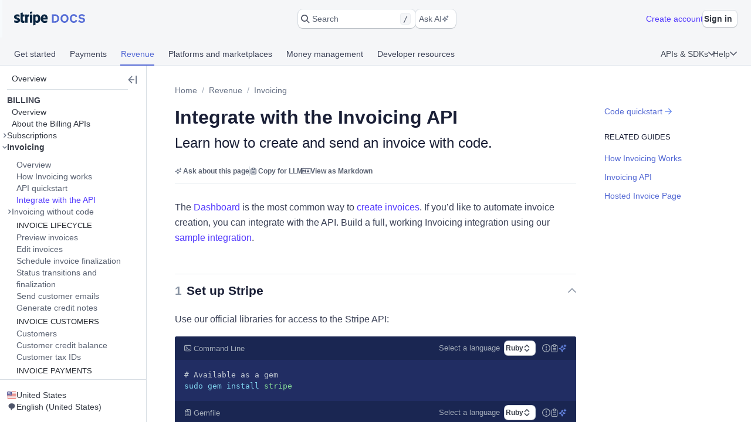

--- FILE ---
content_type: text/html; charset=utf-8
request_url: https://docs.stripe.com/invoicing/integration
body_size: 110168
content:
<!doctype html>
      <html  id="​" lang="en-US">
        <head>
          <meta charSet="utf-8" />
          
          <title data-rh="true">Integrate with the Invoicing API | Stripe Documentation</title>
          <meta data-rh="true" property="og:type" content="website"/><meta data-rh="true" property="og:title" content="Integrate with the Invoicing API"/><meta data-rh="true" property="og:description" content="Learn how to create and send an invoice with code."/><meta data-rh="true" property="og:image" content="https://d37ugbyn3rpeym.cloudfront.net/docs/og-image/invoicing.integration.ogimage.png"/><meta data-rh="true" name="twitter:card" content="summary_large_image"/><meta data-rh="true" name="twitter:title" content="Integrate with the Invoicing API"/><meta data-rh="true" name="twitter:description" content="Learn how to create and send an invoice with code."/><meta data-rh="true" name="twitter:image" content="https://d37ugbyn3rpeym.cloudfront.net/docs/og-image/invoicing.integration.ogimage.png"/><meta data-rh="true" name="viewport" content="width=device-width, initial-scale=1"/><meta data-rh="true" name="description" content="Learn how to create and send an invoice with code."/><meta data-rh="true" name="algolia:title" content="Integrate with the Invoicing API"/><meta data-rh="true" name="algolia:subtitle" content="Learn how to create and send an invoice with code."/><meta data-rh="true" name="algolia:depth" content="2"/><meta data-rh="true" name="algolia:article-format" content="markdoc"/><meta data-rh="true" level="1" name="algolia:hierachy" content="Invoicing"/><meta data-rh="true" level="2" name="algolia:hierachy" content="Integrate with the API"/>
          <link data-rh="true" rel="icon" href="https://b.stripecdn.com/docs-statics-srv/assets/c6c415b86b6afa05cc32bde7bca87dcc.png" type="text/png"/><link data-rh="true" rel="canonical" href="https://docs.stripe.com/invoicing/integration"/><link data-rh="true" rel="alternate" hrefLang="de-DE" href="https://docs.stripe.com/invoicing/integration?locale=de-DE"/><link data-rh="true" rel="alternate" hrefLang="en-GB" href="https://docs.stripe.com/invoicing/integration?locale=en-GB"/><link data-rh="true" rel="alternate" hrefLang="en-US" href="https://docs.stripe.com/invoicing/integration"/><link data-rh="true" rel="alternate" hrefLang="es-419" href="https://docs.stripe.com/invoicing/integration?locale=es-419"/><link data-rh="true" rel="alternate" hrefLang="fr-FR" href="https://docs.stripe.com/invoicing/integration?locale=fr-FR"/><link data-rh="true" rel="alternate" hrefLang="pt-BR" href="https://docs.stripe.com/invoicing/integration?locale=pt-BR"/><link data-rh="true" rel="alternate" hrefLang="ja-JP" href="https://docs.stripe.com/invoicing/integration?locale=ja-JP"/>
          
          <link rel="stylesheet" href=https://b.stripecdn.com/docs-statics-srv/assets/sail.205757ec34a2cc4626b9.css />
<link rel="stylesheet" href=https://b.stripecdn.com/docs-statics-srv/assets/docs.5b48adda1fc3f396a95c.css />
          <style data-classes="sn-182o7r0/sn-182o7r0:sn-1q4qxi9/sn-1q4qxi9:♲10icz9/sn-182o7r0 sn-1q4qxi9:--s--flex-x/:sn-d7kp2a/sn-d7kp2a:sn-1fnc4mz/sn-1fnc4mz:sn-1c37ise/sn-1c37ise:sn-v3xs18/sn-v3xs18 sn-d7kp2a sn-1fnc4mz sn-1c37ise:♲pp3fxj/sn-d7kp2a sn-1fnc4mz sn-1c37ise sn-v3xs18:sn-1iugkao/sn-1iugkao:♲1njrxid/sn-1iugkao:sn-18m9hpv/sn-18m9hpv sn-d7kp2a sn-1fnc4mz sn-1c37ise:♲7m81gc/sn-d7kp2a sn-1fnc4mz sn-1c37ise sn-18m9hpv:sn-o2xpkb/sn-o2xpkb:♲10au7gr/sn-o2xpkb:--s--baseline-multiplier/" data-prefix="jybopzu-" nonce="sEV3UPXvKmc/D5PKOQ0RIA==" data-layer="" data-server="workspace">#​ .sn-1q4qxi9 { --jybopzu-hue-gray0: #ffffff; --jybopzu-hue-gray50: #f6f8fa; --jybopzu-hue-gray100: #ebeef1; --jybopzu-hue-gray150: #d5dbe1; --jybopzu-hue-gray200: #c0c8d2; --jybopzu-hue-gray300: #a3acba; --jybopzu-hue-gray400: #87909f; --jybopzu-hue-gray500: #687385; --jybopzu-hue-gray600: #545969; --jybopzu-hue-gray700: #414552; --jybopzu-hue-gray800: #30313d; --jybopzu-hue-gray900: #1a1b25; --jybopzu-hue-gray950: #10111a; --jybopzu-hue-blue50: #ddfffe; --jybopzu-hue-blue100: #cff5f6; --jybopzu-hue-blue150: #a2e5ef; --jybopzu-hue-blue200: #75d5e8; --jybopzu-hue-blue300: #06b9ef; --jybopzu-hue-blue400: #0096eb; --jybopzu-hue-blue500: #0570de; --jybopzu-hue-blue600: #0055bc; --jybopzu-hue-blue700: #04438c; --jybopzu-hue-blue800: #003262; --jybopzu-hue-blue900: #011c3a; --jybopzu-hue-green50: #ecfed7; --jybopzu-hue-green100: #d7f7c2; --jybopzu-hue-green150: #a6eb84; --jybopzu-hue-green200: #76df47; --jybopzu-hue-green300: #48c404; --jybopzu-hue-green400: #3fa40d; --jybopzu-hue-green500: #228403; --jybopzu-hue-green600: #006908; --jybopzu-hue-green700: #0b5019; --jybopzu-hue-green800: #043b15; --jybopzu-hue-green900: #02220d; --jybopzu-hue-orange50: #fef9da; --jybopzu-hue-orange100: #fcedb9; --jybopzu-hue-orange150: #fcd579; --jybopzu-hue-orange200: #fcbd3a; --jybopzu-hue-orange300: #ff8f0e; --jybopzu-hue-orange400: #ed6704; --jybopzu-hue-orange500: #c84801; --jybopzu-hue-orange600: #a82c00; --jybopzu-hue-orange700: #842106; --jybopzu-hue-orange800: #5f1a05; --jybopzu-hue-orange900: #331302; --jybopzu-hue-red50: #fff5fa; --jybopzu-hue-red100: #ffe7f2; --jybopzu-hue-red150: #ffccdf; --jybopzu-hue-red200: #ffb1cd; --jybopzu-hue-red300: #fe87a1; --jybopzu-hue-red400: #fc526a; --jybopzu-hue-red500: #df1b41; --jybopzu-hue-red600: #b3093c; --jybopzu-hue-red700: #890d37; --jybopzu-hue-red800: #68052b; --jybopzu-hue-red900: #3e021a; --jybopzu-hue-purple50: #f9f7ff; --jybopzu-hue-purple100: #f2ebff; --jybopzu-hue-purple150: #dfd3fc; --jybopzu-hue-purple200: #d1befe; --jybopzu-hue-purple300: #b49cfc; --jybopzu-hue-purple400: #8d7ffa; --jybopzu-hue-purple500: #625afa; --jybopzu-hue-purple600: #513dd9; --jybopzu-hue-purple700: #3f32a1; --jybopzu-hue-purple800: #302476; --jybopzu-hue-purple900: #14134e; --jybopzu-color-neutral0: var(--jybopzu-hue-gray0); --jybopzu-color-neutral50: var(--jybopzu-hue-gray50); --jybopzu-color-neutral100: var(--jybopzu-hue-gray100); --jybopzu-color-neutral150: var(--jybopzu-hue-gray150); --jybopzu-color-neutral200: var(--jybopzu-hue-gray200); --jybopzu-color-neutral300: var(--jybopzu-hue-gray300); --jybopzu-color-neutral400: var(--jybopzu-hue-gray400); --jybopzu-color-neutral500: var(--jybopzu-hue-gray500); --jybopzu-color-neutral600: var(--jybopzu-hue-gray600); --jybopzu-color-neutral700: var(--jybopzu-hue-gray700); --jybopzu-color-neutral800: var(--jybopzu-hue-gray800); --jybopzu-color-neutral900: var(--jybopzu-hue-gray900); --jybopzu-color-neutral950: var(--jybopzu-hue-gray950); --jybopzu-color-brand50: var(--jybopzu-hue-purple50); --jybopzu-color-brand100: var(--jybopzu-hue-purple100); --jybopzu-color-brand200: var(--jybopzu-hue-purple200); --jybopzu-color-brand300: var(--jybopzu-hue-purple300); --jybopzu-color-brand400: var(--jybopzu-hue-purple400); --jybopzu-color-brand500: var(--jybopzu-hue-purple500); --jybopzu-color-brand600: var(--jybopzu-hue-purple600); --jybopzu-color-brand700: var(--jybopzu-hue-purple700); --jybopzu-color-brand800: var(--jybopzu-hue-purple800); --jybopzu-color-brand900: var(--jybopzu-hue-purple900); --jybopzu-color-info50: var(--jybopzu-hue-blue50); --jybopzu-color-info100: var(--jybopzu-hue-blue100); --jybopzu-color-info150: var(--jybopzu-hue-blue150); --jybopzu-color-info200: var(--jybopzu-hue-blue200); --jybopzu-color-info300: var(--jybopzu-hue-blue300); --jybopzu-color-info400: var(--jybopzu-hue-blue400); --jybopzu-color-info500: var(--jybopzu-hue-blue500); --jybopzu-color-info600: var(--jybopzu-hue-blue600); --jybopzu-color-info700: var(--jybopzu-hue-blue700); --jybopzu-color-info800: var(--jybopzu-hue-blue800); --jybopzu-color-info900: var(--jybopzu-hue-blue900); --jybopzu-color-success50: var(--jybopzu-hue-green50); --jybopzu-color-success100: var(--jybopzu-hue-green100); --jybopzu-color-success150: var(--jybopzu-hue-green150); --jybopzu-color-success200: var(--jybopzu-hue-green200); --jybopzu-color-success300: var(--jybopzu-hue-green300); --jybopzu-color-success400: var(--jybopzu-hue-green400); --jybopzu-color-success500: var(--jybopzu-hue-green500); --jybopzu-color-success600: var(--jybopzu-hue-green600); --jybopzu-color-success700: var(--jybopzu-hue-green700); --jybopzu-color-success800: var(--jybopzu-hue-green800); --jybopzu-color-success900: var(--jybopzu-hue-green900); --jybopzu-color-attention50: var(--jybopzu-hue-orange50); --jybopzu-color-attention100: var(--jybopzu-hue-orange100); --jybopzu-color-attention150: var(--jybopzu-hue-orange150); --jybopzu-color-attention200: var(--jybopzu-hue-orange200); --jybopzu-color-attention300: var(--jybopzu-hue-orange300); --jybopzu-color-attention400: var(--jybopzu-hue-orange400); --jybopzu-color-attention500: var(--jybopzu-hue-orange500); --jybopzu-color-attention600: var(--jybopzu-hue-orange600); --jybopzu-color-attention700: var(--jybopzu-hue-orange700); --jybopzu-color-attention800: var(--jybopzu-hue-orange800); --jybopzu-color-attention900: var(--jybopzu-hue-orange900); --jybopzu-color-critical50: var(--jybopzu-hue-red50); --jybopzu-color-critical100: var(--jybopzu-hue-red100); --jybopzu-color-critical150: var(--jybopzu-hue-red150); --jybopzu-color-critical200: var(--jybopzu-hue-red200); --jybopzu-color-critical300: var(--jybopzu-hue-red300); --jybopzu-color-critical400: var(--jybopzu-hue-red400); --jybopzu-color-critical500: var(--jybopzu-hue-red500); --jybopzu-color-critical600: var(--jybopzu-hue-red600); --jybopzu-color-critical700: var(--jybopzu-hue-red700); --jybopzu-color-critical800: var(--jybopzu-hue-red800); --jybopzu-color-critical900: var(--jybopzu-hue-red900); --jybopzu-backgroundColor-surface: var(--jybopzu-color-neutral0); --jybopzu-backgroundColor-container: var(--jybopzu-color-neutral50); --jybopzu-borderColor-neutral: var(--jybopzu-color-neutral150); --jybopzu-borderColor-critical: var(--jybopzu-color-critical500); --jybopzu-iconColor-primary: var(--jybopzu-color-neutral600); --jybopzu-iconColor-secondary: var(--jybopzu-color-neutral400); --jybopzu-iconColor-disabled: var(--jybopzu-color-neutral200); --jybopzu-iconColor-brand: var(--jybopzu-color-brand400); --jybopzu-iconColor-info: var(--jybopzu-color-info400); --jybopzu-iconColor-success: var(--jybopzu-color-success400); --jybopzu-iconColor-attention: var(--jybopzu-color-attention400); --jybopzu-iconColor-critical: var(--jybopzu-color-critical400); --jybopzu-textColor-primary: var(--jybopzu-color-neutral700); --jybopzu-textColor-secondary: var(--jybopzu-color-neutral500); --jybopzu-textColor-disabled: var(--jybopzu-color-neutral300); --jybopzu-textColor-brand: var(--jybopzu-color-brand500); --jybopzu-textColor-info: var(--jybopzu-color-info500); --jybopzu-textColor-success: var(--jybopzu-color-success500); --jybopzu-textColor-attention: var(--jybopzu-color-attention500); --jybopzu-textColor-critical: var(--jybopzu-color-critical500); --jybopzu-overflow-hidden: hidden; --jybopzu-radius-none: none; --jybopzu-radius-xsmall: 4px; --jybopzu-radius-small: 4px; --jybopzu-radius-medium: 8px; --jybopzu-radius-large: 10px; --jybopzu-radius-rounded: 999em; --jybopzu-shadow-none: none; --jybopzu-shadow-top: rgb(0 0 0 / 12%) 0px 1px 1px 0px; --jybopzu-shadow-base: rgb(64 68 82 / 8%) 0px 2px 5px 0px, 0 0 0 0 transparent; --jybopzu-shadow-hover: rgb(64 68 82 / 8%) 0px 2px 5px 0px, rgb(64 68 82 / 8%) 0px 3px 9px 0px; --jybopzu-shadow-focus: 0 0 0 4px rgb(1 150 237 / 36%); --jybopzu-size-0: 0px; --jybopzu-size-1: var(--jybopzu-space-1); --jybopzu-size-25: var(--jybopzu-space-25); --jybopzu-size-50: var(--jybopzu-space-50); --jybopzu-size-75: var(--jybopzu-space-75); --jybopzu-size-100: var(--jybopzu-space-100); --jybopzu-size-150: var(--jybopzu-space-150); --jybopzu-size-200: var(--jybopzu-space-200); --jybopzu-size-250: var(--jybopzu-space-250); --jybopzu-size-300: var(--jybopzu-space-300); --jybopzu-size-350: var(--jybopzu-space-350); --jybopzu-size-400: var(--jybopzu-space-400); --jybopzu-size-500: var(--jybopzu-space-500); --jybopzu-size-600: var(--jybopzu-space-600); --jybopzu-size-fill: 100%; --jybopzu-size-min: min-content; --jybopzu-size-max: max-content; --jybopzu-size-fit: fit-content; --jybopzu-size-1\/2: 50%; --jybopzu-size-1\/3: 33.3333%; --jybopzu-size-2\/3: 66.6667%; --jybopzu-size-1\/4: 25%; --jybopzu-size-2\/4: 50%; --jybopzu-size-3\/4: 75%; --jybopzu-size-1\/5: 20%; --jybopzu-size-2\/5: 40%; --jybopzu-size-3\/5: 60%; --jybopzu-size-4\/5: 80%; --jybopzu-size-1\/6: 16.6667%; --jybopzu-size-2\/6: 33.3333%; --jybopzu-size-3\/6: 50%; --jybopzu-size-4\/6: 66.6667%; --jybopzu-size-5\/6: 83.3333%; --jybopzu-size-1\/12: 8.3333%; --jybopzu-size-2\/12: 16.6667%; --jybopzu-size-3\/12: 25%; --jybopzu-size-4\/12: 33.3333%; --jybopzu-size-5\/12: 41.6667%; --jybopzu-size-6\/12: 50%; --jybopzu-size-7\/12: 58.3333%; --jybopzu-size-8\/12: 66.6667%; --jybopzu-size-9\/12: 75%; --jybopzu-size-10\/12: 83.3333%; --jybopzu-size-11\/12: 91.6667%; --jybopzu-space-0: 0px; --jybopzu-space-1: 1px; --jybopzu-space-25: 2px; --jybopzu-space-50: 4px; --jybopzu-space-75: 6px; --jybopzu-space-100: 8px; --jybopzu-space-150: 12px; --jybopzu-space-200: 16px; --jybopzu-space-250: 20px; --jybopzu-space-300: 24px; --jybopzu-space-350: 28px; --jybopzu-space-400: 32px; --jybopzu-space-500: 40px; --jybopzu-space-600: 48px; --jybopzu-space-xxsmall: var(--jybopzu-space-25); --jybopzu-space-xsmall: var(--jybopzu-space-50); --jybopzu-space-small: var(--jybopzu-space-100); --jybopzu-space-medium: var(--jybopzu-space-200); --jybopzu-space-large: var(--jybopzu-space-300); --jybopzu-space-xlarge: var(--jybopzu-space-400); --jybopzu-space-xxlarge: var(--jybopzu-space-600); --jybopzu-typeface-ui: -apple-system, BlinkMacSystemFont, 'Segoe UI', Roboto, Helvetica, Arial, sans-serif, 'Apple Color Emoji', 'Segoe UI Emoji', 'Segoe UI Symbol'; --jybopzu-typeface-monospace: 'Source Code Pro', Menlo, Monaco, monospace; --jybopzu-weight-regular: 400; --jybopzu-weight-semibold: 600; --jybopzu-weight-bold: 700; --jybopzu-zIndex-overlay: 299; --jybopzu-zIndex-partial: 400; }</style><style nonce="sEV3UPXvKmc/D5PKOQ0RIA==" data-layer="reset" data-server="workspace">#​#​ .rs-3::before {
content: var(--s--baseline-alignment-content);user-select: none;align-self: baseline;margin-right: calc(-1 * var(--s--column-gap));
}
#​#​ .rs-8[aria-invalid="true"] {
box-shadow: var(--s--top-shadow), var(--s--keyline) 0 0 0 var(--s--keyline-width), var(--s--focus-ring), var(--s--box-shadow);
}
#​#​ .sail-table-row:not(:hover) .row-actions-trigger {
box-shadow: var(--s--top-shadow), var(--s--keyline) 0 0 0 var(--s--keyline-width), var(--s--focus-ring), var(--s--box-shadow);
}
#​#​ .rs-4 {
display: var(--s--display-block);
}
#​#​ .rs-2 {
box-shadow: var(--s--top-shadow), var(--s--keyline) 0 0 0 var(--s--keyline-width), var(--s--focus-ring), var(--s--box-shadow);
}
#​#​ .rs-6:active:not([aria-disabled="true"]) {
box-shadow: var(--s--top-shadow), var(--s--keyline) 0 0 0 var(--s--keyline-width), var(--s--focus-ring), var(--s--box-shadow);
}
#​#​ .sail-table-row:hover .row-actions-trigger {
box-shadow: var(--s--top-shadow), var(--s--keyline) 0 0 0 var(--s--keyline-width), var(--s--focus-ring), var(--s--box-shadow);
}
#​#​ .rs-9[aria-disabled="true"] {
box-shadow: var(--s--top-shadow), var(--s--keyline) 0 0 0 var(--s--keyline-width), var(--s--focus-ring), var(--s--box-shadow);
}
#​#​ .rs-5:hover:not(:active):not([aria-disabled="true"]) {
box-shadow: var(--s--top-shadow), var(--s--keyline) 0 0 0 var(--s--keyline-width), var(--s--focus-ring), var(--s--box-shadow);
}
#​#​ .rs-7:focus {
box-shadow: var(--s--top-shadow), var(--s--keyline) 0 0 0 var(--s--keyline-width), var(--s--focus-ring), var(--s--box-shadow);
}
#​#​ .sn-d7kp2a { --distribute-x: initial; --distribute-y: initial; --align-x: initial; --align-y: initial; }
#​#​ .sn-d7kp2a > * { --align-self-x: initial; --align-self-y: initial; --flex-x: 1 1 auto; --flex-y: 1 1 auto; }
#​#​ .sn-1fnc4mz { --row-gap: normal; --column-gap: normal; gap: var(--row-gap) var(--column-gap); }
#​#​ .sn-1c37ise { --padding-top: 0; --padding-right: 0; --padding-bottom: 0; --padding-left: 0; padding: var(--padding-top) var(--padding-right) var(--padding-bottom) var(--padding-left); }
.__sn-sheet-order { --order: '_1rkm1cp,_88mn99,_5olop,_16pds2j,_1wna6e6,_kskd3k,_5vzub4,_lzay40,_1d9aqya,_gyuk9p'; }</style><style nonce="sEV3UPXvKmc/D5PKOQ0RIA==" data-layer="headless" data-server="workspace"></style><style nonce="sEV3UPXvKmc/D5PKOQ0RIA==" data-layer="theme" data-server="workspace"></style><style nonce="sEV3UPXvKmc/D5PKOQ0RIA==" data-layer="theme.classic" data-server="workspace">#​#​#​#​#​ .sn-182o7r0 { font-family: var(--jybopzu-typeface-ui); color: var(--jybopzu-textColor-primary); fill: var(--jybopzu-iconColor-primary); -webkit-font-smoothing: antialiased; }</style><style nonce="sEV3UPXvKmc/D5PKOQ0RIA==" data-layer="app" data-server="workspace"></style><style nonce="sEV3UPXvKmc/D5PKOQ0RIA==" data-layer="global" data-server="workspace">#​#​#​#​#​#​#​ .tooltip-trigger-isolate {
isolation: isolate;
}
@media (min-width: 1001px) {
#​#​#​#​#​#​#​ .StripeAssistant--expanded .RightPane-Mobile {
right: calc(var(--assistant-width) + 48px)!important;
}
}
@media (min-width: 1801px) {
#​#​#​#​#​#​#​ .StripeAssistant--expanded .RightPane-Mobile {
right: calc(var(--assistant-width) + 24px)!important;
}
}
#​#​#​#​#​#​#​:root, :host #​#​#​#​#​#​#​, #​#​#​#​#​#​#​ .sn-token-provider {
--s-806179: var(--s-1ipujfj);--s-1xyzpq3: 0ms;--ch7862: 50ms;--s-5jzhfa: 100ms;--s-12b75vv: 150ms;--rsnfo1: 300ms;--s-10dnt5v: cubic-bezier(0, .09, .4, 1);--eef79q: #ffffff;--s-8qwlk1: #f5f6f8;--o3gs5n: #ebeef1;--hyhghw: #d8dee4;--s-1b58r1w: #b6c0cd;--ovqch4: #99a5b8;--ggantb: #818da0;--s-1a8u6zz: #6c7688;--k08wfi: #596171;--s-169hr3v: #474e5a;--ymu9b7: #353a44;--ny99wq: #21252c;--s-1nmzh8w: #ffffff;--s-421sqo: #e2fbfe;--s-4qj11w: #cbf5fd;--s-1u1nr1c: #a7e7fc;--dj5edy: #6dc9fc;--s-3blua0: #3babfd;--s-172n6d2: #088ef9;--s-1l3w4rb: #0072e9;--s-1yzoj9a: #045ad0;--kvmyi1: #0b46ad;--s-1ah8y8v: #0d3485;--s-1v7mjmv: #0a2156;--s-1cbef47: #ffffff;--ncitdb: #eafcdd;--khndpt: #d1fab3;--fcix74: #a8f170;--s-1jt7b3q: #7cd548;--rz6g85: #58ba27;--s-10in11e: #3da00b;--jet5ih: #2b8700;--s-11ws3zn: #217005;--mkuc60: #1c5a0d;--s-5vneq4: #184310;--s-1ybzlmc: #112a0d;--s-1idvp5s: #ffffff;--s-1ronw4t: #fdf8c9;--een7nd: #fceeb5;--s-1j3zdk7: #fbd992;--bpq42r: #fcaf4f;--d5srfd: #f7870f;--s-7gt7xl: #e46602;--s-1bt4nax: #cc4b00;--s-1m90cr3: #b13600;--s-105rx08: #922700;--s-3csqoi: #701b01;--s-1x99otv: #4a0f02;--s-18rmc6q: #ffffff;--m4edry: #fef4f6;--pfpugw: #fde9ee;--s-1at7tzv: #fbd3dc;--s-8ik67: #faa9b8;--s-1brqpgc: #fa7e91;--s-1k4y65: #fa4a67;--s-1t7w85x: #e61947;--j769ku: #c0123c;--s-105k9ow: #9b0c36;--s-1bradsh: #76072f;--s-17cbcf1: #4e0322;--s-1m3ejd7: #ffffff;--wclsxb: #f7f5fd;--s-1nuetr3: #efecfc;--s-1rgwov0: #e0d9fb;--d427sf: #c3b6fb;--s-1gm5hwl: #a497fc;--d7ng6f: #857afe;--s-1wqs2n2: #675dff;--s-1rqwfiu: #533afd;--cb9l9o: #4e11e2;--b00e2n: #44139f;--yvasq2: #2f0e63;--s-35hf94: hsla(0, 0%, 100%, 0.2);--s-13ypoy8: var(--eef79q);--s-114rdv4: var(--s-8qwlk1);--s-1bcqfda: var(--o3gs5n);--s-1kkti1r: var(--hyhghw);--s-16pqfer: var(--s-1b58r1w);--s-1kmer3i: var(--ovqch4);--s-13py8ob: var(--ggantb);--s-1wdog5l: var(--s-1a8u6zz);--jkp57b: var(--k08wfi);--s-1xkgkxo: var(--s-169hr3v);--s-1egalvn: var(--ymu9b7);--v2y5bm: var(--ny99wq);--s-1ona342: var(--s-1m3ejd7);--s-1xikbvo: var(--wclsxb);--ek860z: var(--s-1nuetr3);--s-3qadn4: var(--s-1rgwov0);--nl7ypg: var(--d427sf);--hm37ax: var(--s-1gm5hwl);--s-142x5wh: var(--d7ng6f);--s-1nbkq3e: var(--s-1wqs2n2);--s-1b0l18k: var(--s-1rqwfiu);--s-1y0ta6r: var(--cb9l9o);--pxx34h: var(--b00e2n);--xp2k2: var(--yvasq2);--s-13od8gw: var(--s-1idvp5s);--fox699: var(--s-1ronw4t);--p5cdic: var(--een7nd);--s-1jh7fp5: var(--s-1j3zdk7);--lsye2d: var(--bpq42r);--t3987n: var(--d5srfd);--s-1vcezov: var(--s-7gt7xl);--s-1qk1a9q: var(--s-1bt4nax);--s-1ipujfj: var(--s-1m90cr3);--s-1vhr1m: var(--s-105rx08);--s-1oqa1l5: var(--s-3csqoi);--kubwak: var(--s-1x99otv);--whf9po: var(--s-18rmc6q);--gqp7g1: var(--m4edry);--s-1j0j6fb: var(--pfpugw);--o1xbta: var(--s-1at7tzv);--vyde9h: var(--s-8ik67);--s-875rxv: var(--s-1brqpgc);--s-1xn82ef: var(--s-1k4y65);--xi7x09: var(--s-1t7w85x);--uk4ts2: var(--j769ku);--s-9ukgu0: var(--s-105k9ow);--s-15yycft: var(--s-1bradsh);--s-1v6ybst: var(--s-17cbcf1);--s-1f39zfp: var(--s-1nmzh8w);--s-1bf76tl: var(--s-421sqo);--s-1sypgcr: var(--s-4qj11w);--u7pgeo: var(--s-1u1nr1c);--qev2nh: var(--dj5edy);--rqlrpr: var(--s-3blua0);--s-8vaodq: var(--s-172n6d2);--s-1m519r1: var(--s-1l3w4rb);--r3g89x: var(--s-1yzoj9a);--n0umvo: var(--kvmyi1);--c0109p: var(--s-1ah8y8v);--s-26e45o: var(--s-1v7mjmv);--s-1a4o86t: var(--s-1cbef47);--nxbwn6: var(--ncitdb);--s-18tv9xz: var(--khndpt);--s-660zz9: var(--fcix74);--s-5y9ijm: var(--s-1jt7b3q);--s-1gwptpc: var(--rz6g85);--t5jail: var(--s-10in11e);--qcdf10: var(--jet5ih);--s-1o92vf6: var(--s-11ws3zn);--s-1spzwnv: var(--mkuc60);--s-35q6a2: var(--s-5vneq4);--axxngb: var(--s-1ybzlmc);--s-1hj7tfd: var(--s-18rmc6q);--s-1xf1h3f: var(--m4edry);--aqxmtx: var(--pfpugw);--s-1um7fco: var(--s-1at7tzv);--d2i300: var(--s-8ik67);--cae9kd: var(--s-1brqpgc);--s-1a4c91b: var(--s-1k4y65);--s-1jvllvw: var(--s-1t7w85x);--x379qy: var(--j769ku);--s-1owp6iv: var(--s-105k9ow);--m26qys: var(--s-1bradsh);--s-3rumb4: var(--s-17cbcf1);--s-5tm7hx: var(--s-1cbef47);--h22sh6: var(--ncitdb);--s-11rdejd: var(--khndpt);--s-1g2t37u: var(--fcix74);--wesn6: var(--s-1jt7b3q);--s-1hhq31p: var(--rz6g85);--yji28s: var(--s-10in11e);--s-169ogke: var(--jet5ih);--hr7syg: var(--s-11ws3zn);--s-14wylcr: var(--mkuc60);--s-289q66: var(--s-5vneq4);--v27jy: var(--s-1ybzlmc);--s-1hldvhn: #9966FF;--s-1xwen3a: #0055BC;--hxpspa: #00A1C2;--s-5ghlc9: #ED6804;--nap71a: #B3063D;--s-1rfvf0n: var(--s-114rdv4);--s-9fypy8: var(--s-13ypoy8);--s-8muhy8: var(--s-35hf94);--s-153sf3j: rgba(182, 192, 205, 0.7);--s-1mkjmgu: var(--s-1nbkq3e);--s-9u3gcm: var(--s-1nbkq3e);--s-1pk4mhu: var(--s-1b0l18k);--s-1wze59r: var(--s-1nbkq3e);--s-1gzyq0k: var(--s-1nbkq3e);--s-1eg71kz: var(--s-9fypy8);--uftl0g: var(--s-9fypy8);--s-1wj6iyq: var(--s-114rdv4);--s-1jrjwpv: var(--s-9fypy8);--b5b0q1: var(--s-9fypy8);--jix8n1: var(--xi7x09);--s-1isx4n7: var(--xi7x09);--s-1owgngi: var(--uk4ts2);--s-1tqa4ka: var(--xi7x09);--s-1dl2eq8: var(--xi7x09);--s-14a2tiz: var(--s-13ypoy8);--s-1b3o71a: var(--s-1nbkq3e);--qkwke3: var(--s-1nbkq3e);--s-1afrigr: var(--s-1b0l18k);--s-1orf6yv: var(--s-1nbkq3e);--s-18eec8a: var(--s-1kkti1r);--rfaik3: var(--s-13ypoy8);--s-1xn7irg: var(--s-1bcqfda);--s-1x4qw9u: var(--s-13ypoy8);--s-4m5wr6: var(--s-1bcqfda);--s-1mbtsu2: var(--s-13ypoy8);--s-1im6yhz: var(--s-13ypoy8);--syi4h: var(--s-13ypoy8);--a37hit: var(--s-13ypoy8);--s-2av06t: var(--s-114rdv4);--s-1pjx0uz: var(--s-1bcqfda);--s-175jw0u: var(--s-114rdv4);--pz1vgx: var(--s-1wdog5l);--s-6j56kn: var(--s-1egalvn);--jg0c26: var(--s-1sypgcr);--s-1g3vynh: var(--s-1bf76tl);--lg8mcu: var(--s-1m519r1);--s-12izfvv: var(--s-18tv9xz);--s-1t53zya: var(--nxbwn6);--zuu90a: var(--qcdf10);--s-414lsb: var(--p5cdic);--ulpd63: var(--fox699);--s-15wlbw2: var(--s-1qk1a9q);--s-1dn6rk: var(--s-1j0j6fb);--s-1k641wx: var(--gqp7g1);--aw0phz: var(--xi7x09);--s-15xulsv: var(--s-1kkti1r);--w22o9l: var(--s-1nbkq3e);--s-8c655s: var(--s-1y0ta6r);--s-1ok36r9: var(--s-1y0ta6r);--s-158s5xz: var(--s-1nbkq3e);--xw6qjn: var(--s-1nbkq3e);--s-4lkz9i: var(--s-15xulsv);--s-1amkzr1: var(--s-1kmer3i);--s-17kovyh: var(--s-15xulsv);--s-125pidq: var(--s-15xulsv);--s-8to5ry: var(--s-15xulsv);--s-17n5yam: var(--xi7x09);--eyrjow: var(--s-9ukgu0);--s-1u2do9: var(--s-9ukgu0);--qzxx9l: var(--xi7x09);--s-1draesn: var(--xi7x09);--s-17tmi4r: var(--s-1kkti1r);--b7ifjk: var(--xi7x09);--s-6o7nrw: var(--uk4ts2);--s-73zwar: var(--xi7x09);--d3be3c: var(--xi7x09);--npx6zl: var(--xi7x09);--wt6h1z: var(--s-1nbkq3e);--s-19hm5u2: var(--s-1b0l18k);--s-1ki2h5s: var(--s-1b0l18k);--s-1upode3: var(--s-1nbkq3e);--e619vt: var(--s-1kkti1r);--h29g9m: var(--s-1kmer3i);--o26ijo: var(--s-1kkti1r);--s-1fqa73g: var(--s-1kkti1r);--s-1t2fj50: var(--s-1kkti1r);--s-1p5fyku: var(--s-1kkti1r);--s-7st1q: var(--s-1kkti1r);--s-177yrws: var(--s-1wdog5l);--s-1x5q6fw: var(--s-1egalvn);--s-1cn97xm: var(--u7pgeo);--s-9nkfwt: var(--u7pgeo);--s-7pqyn6: var(--s-1m519r1);--s-9bkbz: var(--s-660zz9);--s-1qd49a9: var(--s-660zz9);--s-17mlsdr: var(--qcdf10);--s-1ow1a4n: var(--s-1jh7fp5);--s-1mnr65s: var(--s-1jh7fp5);--s-1yfj4t4: var(--s-1qk1a9q);--fg7f6q: var(--o1xbta);--d8waz0: var(--o1xbta);--s-8cc9re: var(--xi7x09);--s-13hmetb: var(--s-1egalvn);--oiv4a4: var(--s-1b0l18k);--s-6obdb0: var(--s-1y0ta6r);--s-17yrw5r: var(--pxx34h);--s-1o9jit1: var(--s-1b0l18k);--s-17snam4: var(--s-13py8ob);--s-1xyyyk2: var(--s-1egalvn);--s-1ui80l2: var(--v2y5bm);--jus5c7: var(--v2y5bm);--s-184ljp4: var(--s-1egalvn);--eb4u9z: var(--jkp57b);--o8bs57: var(--uk4ts2);--s-10w80od: var(--s-9ukgu0);--s-1c9sq9t: var(--s-15yycft);--ruipx: var(--uk4ts2);--s-1wer54: var(--s-13py8ob);--uvjldp: var(--s-13ypoy8);--rygqjm: var(--s-13ypoy8);--s-3zsim4: var(--s-3qadn4);--nqzz7a: var(--s-13ypoy8);--fmcfok: var(--s-13ypoy8);--s-13dhk1f: var(--s-1egalvn);--s-97x5jr: var(--s-1egalvn);--s-148oer1: var(--s-1xkgkxo);--qzwqpe: var(--s-1egalvn);--s-9i3k0u: var(--s-1egalvn);--s-87wktm: var(--s-13ypoy8);--s-13hlbvk: var(--s-13ypoy8);--s-114300b: var(--o1xbta);--l5jmjk: var(--s-13ypoy8);--oalgln: var(--s-13ypoy8);--wukrzp: var(--s-1egalvn);--fa9lug: var(--s-1wdog5l);--s-1oi81m8: var(--s-1egalvn);--x0orno: var(--s-1egalvn);--s-1pxcz58: var(--s-1egalvn);--p0bjsc: var(--s-13py8ob);--u320f7: var(--r3g89x);--s-1iv5nq8: var(--r3g89x);--uj52u9: var(--n0umvo);--s-6v1wws: var(--s-1o92vf6);--s-1tqfmwd: var(--s-1o92vf6);--g8y80y: var(--s-1spzwnv);--uflrw: var(--s-1ipujfj);--jg0bei: var(--s-1ipujfj);--s-1kdpopy: var(--s-1vhr1m);--ibollp: var(--uk4ts2);--evfcf2: var(--uk4ts2);--qj0juw: var(--s-9ukgu0);--s-1u9outy: var(--jkp57b);--s-18brxby: var(--jkp57b);--s-5wyt2d: var(--s-13ypoy8);--s-15m6t6b: var(--s-13ypoy8);--nph474: var(--r3g89x);--s-9j04rl: var(--r3g89x);--s-18eqkid: var(--s-13ypoy8);--k9sgh3: var(--s-1o92vf6);--s-679qlr: var(--s-1o92vf6);--s-1gxwr4: var(--s-13ypoy8);--i7djdz: var(--s-1ipujfj);--s-1yqvg4v: var(--s-13ypoy8);--s-1uywv9f: var(--uk4ts2);--xfgvhn: var(--uk4ts2);--s-1l3ikln: var(--s-13ypoy8);--s-1hknj82: var(--jkp57b);--xd9t29: var(--v2y5bm);--s-1qz4hey: var(--s-1xkgkxo);--s-13mj3ey: var(--s-1nbkq3e);--yfq5jb: var(--s-1b0l18k);--s-1d5tn5g: var(--s-1y0ta6r);--s-1ts3wnp: var(--s-1nbkq3e);--mtnc2e: var(--s-1kmer3i);--s-1ggs8se: var(--s-1xkgkxo);--s-1983a3r: var(--s-1egalvn);--s-1rbj8zq: var(--v2y5bm);--s-12x7xov: var(--s-1xkgkxo);--q5xz4t: var(--s-1wdog5l);--s-2ojt3v: var(--xi7x09);--s-1c4musi: var(--uk4ts2);--rwzmwu: var(--s-9ukgu0);--s-1k156kb: var(--xi7x09);--s-1njcrbd: var(--s-1kmer3i);--s-1auir75: var(--s-13ypoy8);--tipuka: var(--s-13ypoy8);--s-1myp5o1: var(--s-3qadn4);--s-5didwj: var(--s-13ypoy8);--s-1wf2wvi: var(--s-13ypoy8);--s-15w0yfc: var(--s-1qz4hey);--fc8g0t: var(--s-1qz4hey);--s-17uj1m3: var(--jkp57b);--g8dxu4: var(--s-1qz4hey);--s-2e4gj5: var(--s-1qz4hey);--s-1xsl5v6: var(--s-13ypoy8);--s-1vjzvov: var(--s-13ypoy8);--s-1n46b59: var(--o1xbta);--u90thq: var(--s-13ypoy8);--s-19o7zaa: var(--s-13ypoy8);--s-10q3p1o: var(--s-1xkgkxo);--s-8jpmhq: var(--s-1xkgkxo);--s-1nuytc0: var(--s-1xkgkxo);--s-1vua7kb: var(--s-1xkgkxo);--brnaxe: var(--s-1kmer3i);--s-1ufxgw0: var(--s-13ypoy8);--qth5g3: var(--s-13ypoy8);--s-1hd7tld: var(--s-13ypoy8);--s-40ljxg: var(--s-13ypoy8);--s-1aln5xz: var(--s-114rdv4);--s-49rsbu: var(--s-1m519r1);--xsdaas: var(--s-1m519r1);--mglbt2: var(--r3g89x);--rtvqux: var(--qcdf10);--ko7qd: var(--qcdf10);--s-50f0qm: var(--s-1o92vf6);--eu61bi: var(--s-1qk1a9q);--y7jsf0: var(--s-1qk1a9q);--s-1ac7lwk: var(--s-1ipujfj);--s-9k5091: var(--xi7x09);--ruhzmh: var(--xi7x09);--s-2xp72p: var(--uk4ts2);--s-17iqe5q: var(--s-1wdog5l);--s-1253b2y: var(--s-1wdog5l);--s-1piwg9i: var(--s-13ypoy8);--s-7oniqh: var(--s-13ypoy8);--s-6ucdv7: var(--s-1m519r1);--s-1jcoye7: var(--s-1m519r1);--hnqjk9: var(--s-13ypoy8);--pgimab: var(--qcdf10);--xntlbj: var(--qcdf10);--s-14mlsvd: var(--s-13ypoy8);--s-1exie7f: var(--s-1qk1a9q);--yqmt02: var(--s-1qk1a9q);--s-17qjsgp: var(--s-13ypoy8);--e6rr02: var(--xi7x09);--qwe25a: var(--xi7x09);--s-1cx6227: var(--s-13ypoy8);--s-1o2c3h9: var(--s-1wdog5l);--s-6gs83q: var(--s-1egalvn);--ahgtyg: -apple-system, BlinkMacSystemFont, 'Segoe UI', Roboto, Helvetica, Arial, sans-serif, 'Apple Color Emoji', 'Segoe UI Emoji', 'Segoe UI Symbol';--dilwm: 2048;--s-6omq4: 1980;--nsaztv: 1443;--s-1ixv1ks: 1078;--s-1biv3ye: -432;--s-1te2tup: 0;--cdmbir: 300;--s-1mnxhel: 400;--s-1nt3wam: 600;--s-1ocxf4e: 700;--s-1vpgvqc: 'Source Code Pro', Menlo, Monaco, monospace;--s-1y398ge: 2048;--j5b9ko: 1556;--s-17c3qcu: 1493;--s-6zqpne: 1120;--s-1jib5q0: -492;--s-75pjiv: 410;--s-780oqg: var(--ahgtyg);--s-1c2w534: var(--dilwm);--s-4imvpn: var(--s-6omq4);--s-1ph4673: var(--nsaztv);--s-14qchrt: var(--s-1ixv1ks);--s-174cqiz: var(--s-1biv3ye);--s-1rnjjay: var(--s-1te2tup);--bwm4no: var(--s-1mnxhel);--s-1bfvuc2: var(--s-1i82044);--s-1vo01ya: var(--s-1db3chc);--s-1nrhtfr: var(--tk0isw);--s-1xlut57: var(--s-1lhqll2);--s-10rtirn: var(--s-11v0pqn);--s-1gj0nto: var(--s-6cbmuf);--z8c3ww: var(--yplwvi);--s-1itdcoa: var(--s-1m30mdf);--s-1e47fbj: var(--cd4zwn);--s-1i82044: var(--s-780oqg);--s-1db3chc: var(--s-1c2w534);--tk0isw: var(--s-4imvpn);--s-1lhqll2: var(--s-1ph4673);--s-11v0pqn: var(--s-14qchrt);--s-6cbmuf: var(--s-174cqiz);--yplwvi: var(--s-1rnjjay);--s-1m30mdf: 56px;--cd4zwn: 64px;--s-1fgn2x1: var(--s-1ocxf4e);--g8k6lo: var(--s-1mnxhel);--simh7g: var(--wsbs66);--s-11tag5s: var(--s-1cfwdq);--egn7v3: var(--s-18ll6fg);--s-1rfbcod: var(--s-13spi5k);--s-1luqrck: var(--s-15fn66i);--s-27iqeg: var(--d5drjy);--s-18wcjw: var(--s-1rsg6td);--s-1u9zl82: var(--n6jam8);--miv9l: var(--lq97ov);--wsbs66: var(--s-780oqg);--s-1cfwdq: var(--s-1c2w534);--s-18ll6fg: var(--s-4imvpn);--s-13spi5k: var(--s-1ph4673);--s-15fn66i: var(--s-14qchrt);--d5drjy: var(--s-174cqiz);--s-1rsg6td: var(--s-1rnjjay);--n6jam8: 48px;--lq97ov: 56px;--s-1ucmgz7: var(--s-1ocxf4e);--s-17ghi8h: var(--s-1mnxhel);--hbk0oo: var(--s-1wwy80b);--s-2dbb2a: var(--s-160c6gg);--yxaojm: var(--s-1npqh71);--nm1xrx: var(--s-68sjx3);--s-1ivbjtl: var(--wejrbv);--s-8vhotc: var(--si2vzf);--pakukh: var(--s-7035h);--icmlh7: var(--ad7wce);--s-8mv65e: var(--s-12zbgfl);--s-1wwy80b: var(--s-780oqg);--s-160c6gg: var(--s-1c2w534);--s-1npqh71: var(--s-4imvpn);--s-68sjx3: var(--s-1ph4673);--wejrbv: var(--s-14qchrt);--si2vzf: var(--s-174cqiz);--s-7035h: var(--s-1rnjjay);--ad7wce: 40px;--s-12zbgfl: 48px;--s-1xgajx6: var(--s-1ocxf4e);--s-1mb7r8p: var(--s-1mnxhel);--s-1jtr8l0: var(--dx0zsf);--bzblmh: var(--s-1s7fwor);--s-13z63vp: var(--s-1z08gqp);--s-1noeuap: var(--fdri1y);--s-1iotv3v: var(--s-1ktva78);--s-18s8xzd: var(--jrvk1a);--s-1xijmep: var(--s-62671d);--s-1nph8pw: var(--s-1eryk2b);--s-5jpu2o: var(--s-1rvvcgm);--dx0zsf: var(--s-780oqg);--s-1s7fwor: var(--s-1c2w534);--s-1z08gqp: var(--s-4imvpn);--fdri1y: var(--s-1ph4673);--s-1ktva78: var(--s-14qchrt);--jrvk1a: var(--s-174cqiz);--s-62671d: var(--s-1rnjjay);--s-1eryk2b: 32px;--s-1rvvcgm: 40px;--nusmm3: var(--s-1ocxf4e);--xcedj6: var(--ahgtyg);--s-14xlm6o: var(--dilwm);--msg65c: var(--s-6omq4);--s-1ywnfza: var(--nsaztv);--zjva6a: var(--s-1ixv1ks);--s-15n3uo5: var(--s-1biv3ye);--i6u0ap: var(--s-1te2tup);--xb6tkh: var(--s-1mnxhel);--s-1xmxn4q: var(--s-71ssjp);--s-1xgixpx: var(--db0w5x);--s-1k35674: var(--jed2z7);--s-12k91a7: var(--tv79ff);--s-1s0wyj4: var(--s-1x8so7v);--ig6ly8: var(--s-1j7acn3);--s-8l4ca5: var(--s-38ks7n);--s-1svi9x0: var(--x65r8g);--d7hr4e: var(--s-14j81vx);--s-1ylzxkj: var(--oq2dkr);--s-71ssjp: var(--xcedj6);--db0w5x: var(--s-14xlm6o);--jed2z7: var(--msg65c);--tv79ff: var(--s-1ywnfza);--s-1x8so7v: var(--zjva6a);--s-1j7acn3: var(--s-15n3uo5);--s-38ks7n: var(--i6u0ap);--x65r8g: 28px;--s-14j81vx: 36px;--s-1n4fl4h: var(--s-1ocxf4e);--oq2dkr: none;--f4w18u: var(--s-1mnxhel);--s-1rpa4qr: var(--jdmia2);--v1v838: var(--ts1hpc);--vn27bl: var(--s-187zl0b);--s-1vnqflb: var(--s-12s5kmm);--s-1n4dokk: var(--s-4fox1q);--wb62lm: var(--j3z1dw);--s-1f8ywlh: var(--s-1jvq51g);--s-1uud5hl: var(--s-1joebgy);--s-1qj9g61: var(--s-19hh4gw);--s-1bvu74j: var(--hdrt9t);--jdmia2: var(--xcedj6);--ts1hpc: var(--s-14xlm6o);--s-187zl0b: var(--msg65c);--s-12s5kmm: var(--s-1ywnfza);--s-4fox1q: var(--zjva6a);--j3z1dw: var(--s-15n3uo5);--s-1jvq51g: var(--i6u0ap);--s-1joebgy: 24px;--s-19hh4gw: 32px;--g65i9c: var(--s-1ocxf4e);--hdrt9t: none;--wpt2ge: var(--s-1mnxhel);--w4jvxk: var(--s-1bq9l67);--s-1mflgki: var(--s-1xsxprz);--s-1517qlh: var(--qfwzw4);--sdtaur: var(--o2sqss);--s-6qvd4o: var(--xxsoub);--y4gv3: var(--s-1hw9qk9);--s-193lww5: var(--s-9rewa3);--yem2xc: var(--s-1k0d4db);--s-1uz67ki: var(--syp0fc);--b4hhf7: var(--s-18pg62i);--s-1bq9l67: var(--xcedj6);--s-1xsxprz: var(--s-14xlm6o);--qfwzw4: var(--msg65c);--o2sqss: var(--s-1ywnfza);--xxsoub: var(--zjva6a);--s-1hw9qk9: var(--s-15n3uo5);--s-9rewa3: var(--i6u0ap);--s-1k0d4db: 20px;--syp0fc: 28px;--s-1vfd5li: var(--s-1ocxf4e);--s-18pg62i: none;--s-1p87an6: var(--s-1mnxhel);--gbhvil: var(--s-1tckhn5);--s-2wlxzm: var(--s-1bnzo0w);--s-1lhh5an: var(--ub00w8);--b57bg4: var(--vayv2j);--s-10pihpx: var(--s-1bg5wjj);--s-1de7swi: var(--ofc8t8);--p0d0ra: var(--s-1myygfh);--rdvhzd: var(--s-1vrlxop);--wxjtoa: var(--s-1fjdblk);--s-14i6ex0: var(--s-176iwse);--s-1tckhn5: var(--xcedj6);--s-1bnzo0w: var(--s-14xlm6o);--ub00w8: var(--msg65c);--vayv2j: var(--s-1ywnfza);--s-1bg5wjj: var(--zjva6a);--ofc8t8: var(--s-15n3uo5);--s-1myygfh: var(--i6u0ap);--s-1vrlxop: 16px;--s-1fjdblk: 24px;--s-15lxxlk: var(--s-1ocxf4e);--s-176iwse: none;--ihun98: var(--s-1mnxhel);--lzkj6b: var(--s-1fz1zwb);--s-19gq58y: var(--s-1e9sg5q);--s-1fndoqe: var(--s-1xty0l1);--s-1ozmd2v: var(--s-1c9087t);--s-1itf6ev: var(--njr6lf);--lqlo87: var(--wvavyz);--s-15g638a: var(--s-1bdp00y);--s-101nale: var(--s-1rv6t4);--rpuu4f: var(--onmy4p);--s-1x2ggh5: var(--s-135hi2l);--s-1fz1zwb: var(--xcedj6);--s-1e9sg5q: var(--s-14xlm6o);--s-1xty0l1: var(--msg65c);--s-1c9087t: var(--s-1ywnfza);--njr6lf: var(--zjva6a);--wvavyz: var(--s-15n3uo5);--s-1bdp00y: var(--i6u0ap);--s-1rv6t4: 12px;--onmy4p: 20px;--s-4yu78: var(--s-1ocxf4e);--s-135hi2l: none;--qsps49: var(--ahgtyg);--s-1m5o6xs: var(--dilwm);--s-1sl6m46: var(--s-6omq4);--s-1tlryov: var(--nsaztv);--kidu0o: var(--s-1ixv1ks);--l2fksn: var(--s-1biv3ye);--s-16fd3c8: var(--s-1te2tup);--s-1n41s7u: var(--s-1nt3wam);--njb836: var(--s-108w7yg);--s-18nbbqu: var(--s-6mvx34);--b9ogvo: var(--s-1pbhbhw);--h3wc70: var(--z5eq11);--u4c2q6: var(--e1e86);--s-1oj6z6t: var(--uik06i);--s-1qtuyvq: var(--s-1eah8e8);--l28r8y: var(--h7f28h);--fcsdep: var(--s-1vvlcgn);--s-1ikrpfx: var(--s-36ddn3);--s-108w7yg: var(--qsps49);--s-6mvx34: var(--s-1m5o6xs);--s-1pbhbhw: var(--s-1sl6m46);--z5eq11: var(--s-1tlryov);--e1e86: var(--kidu0o);--uik06i: var(--l2fksn);--s-1eah8e8: var(--s-16fd3c8);--h7f28h: 18px;--s-1vvlcgn: 28px;--s-5hgyej: var(--s-1mnxhel);--s-36ddn3: none;--p1b3a1: var(--s-1nt3wam);--s-10jfra1: var(--wtyf0o);--s-1m1wff1: var(--s-167pe37);--s-1savn4h: var(--s-10fnwqi);--s-1gygsl6: var(--s-1sdpwmi);--li3rbu: var(--s-1prlirw);--s-9cy93t: var(--s-1oay49k);--s-11a5wqu: var(--b7x093);--s-17qz9cg: var(--s-1nk8z4c);--s-1pqj9m0: var(--s-1adv7ix);--s-1ctdufq: var(--s-2vga1d);--wtyf0o: var(--qsps49);--s-167pe37: var(--s-1m5o6xs);--s-10fnwqi: var(--s-1sl6m46);--s-1sdpwmi: var(--s-1tlryov);--s-1prlirw: var(--kidu0o);--s-1oay49k: var(--l2fksn);--b7x093: var(--s-16fd3c8);--s-1nk8z4c: 16px;--s-1adv7ix: 24px;--e9j7zt: var(--s-1mnxhel);--s-2vga1d: none;--s-1e6wgok: var(--s-1nt3wam);--s-5twc1q: var(--iv638n);--s-13v453w: var(--zzbkbv);--q47ujb: var(--cw4443);--s-4fq1f8: var(--sf9nah);--s-8kvr39: var(--s-1lduq5c);--t9sogg: var(--s-49369g);--s-6dkjzu: var(--s-195juhb);--s-1wizgxe: var(--eoafo5);--s-7ih227: var(--s-7paqqe);--be5p7j: var(--pz3gk9);--iv638n: var(--qsps49);--zzbkbv: var(--s-1m5o6xs);--cw4443: var(--s-1sl6m46);--sf9nah: var(--s-1tlryov);--s-1lduq5c: var(--kidu0o);--s-49369g: var(--l2fksn);--s-195juhb: var(--s-16fd3c8);--eoafo5: 14px;--s-7paqqe: 20px;--x5dpqz: var(--s-1mnxhel);--pz3gk9: none;--pyk6k1: var(--ahgtyg);--s-1verpm8: var(--dilwm);--rd4b92: var(--s-6omq4);--s-1i90hyx: var(--nsaztv);--y96hdk: var(--s-1ixv1ks);--qkji3r: var(--s-1biv3ye);--s-1kwoc9c: var(--s-1te2tup);--s-1qv548f: var(--s-1nt3wam);--s-1tq5jkt: var(--v43x2t);--s-3uli8c: var(--tcmtp2);--s-10wdlk9: var(--g77870);--s-1iqa1pt: var(--s-1xy9kgq);--vxd1ew: var(--wqx1if);--w2b5wa: var(--s-1fysgfv);--s-16ck0e3: var(--s-18527no);--okauee: var(--s-1rxtcbb);--s-1fhkvft: var(--s-1a3m0xe);--hj8sur: var(--ayuh76);--v43x2t: var(--pyk6k1);--tcmtp2: var(--s-1verpm8);--g77870: var(--rd4b92);--s-1xy9kgq: var(--s-1i90hyx);--wqx1if: var(--y96hdk);--s-1fysgfv: var(--qkji3r);--s-18527no: var(--s-1kwoc9c);--s-1rxtcbb: 16px;--s-1a3m0xe: 24px;--s-5y4pqp: var(--s-1mnxhel);--ayuh76: none;--ep1e0f: var(--s-1nt3wam);--s-6vkd26: var(--huplq6);--s-1h9quwx: var(--l1gcj7);--t2iyzt: var(--s-3mrwm8);--s-1xn3ax7: var(--l6yv66);--s-15oh72s: var(--s-1k1xktp);--s-1ohirt0: var(--s-3dxl6s);--juchqv: var(--s7es0h);--s-1g9cdsy: var(--tlxlq6);--yfph9h: var(--s-432ttp);--r31u81: var(--s-59wabm);--huplq6: var(--pyk6k1);--l1gcj7: var(--s-1verpm8);--s-3mrwm8: var(--rd4b92);--l6yv66: var(--s-1i90hyx);--s-1k1xktp: var(--y96hdk);--s-3dxl6s: var(--qkji3r);--s7es0h: var(--s-1kwoc9c);--tlxlq6: 14px;--s-432ttp: 20px;--s-1htz8iq: var(--s-1mnxhel);--s-59wabm: none;--ereqaf: var(--s-1nt3wam);--yiyhsh: var(--ft4em7);--sodrin: var(--ngt1c6);--bfuocu: var(--s-1vj0i13);--s-2nir93: var(--c3yjur);--s-1jh3kwa: var(--r99a4f);--hfec15: var(--s-19xhaty);--s-16ewvzx: var(--ctnn8n);--zzbsa1: var(--mae4h0);--ki0zdj: var(--s-1kc6i1b);--s-12qaksx: var(--s-1k0dbzs);--ft4em7: var(--pyk6k1);--ngt1c6: var(--s-1verpm8);--s-1vj0i13: var(--rd4b92);--c3yjur: var(--s-1i90hyx);--r99a4f: var(--y96hdk);--s-19xhaty: var(--qkji3r);--ctnn8n: var(--s-1kwoc9c);--mae4h0: 12px;--s-1kc6i1b: 16px;--s-10ubhie: var(--s-1mnxhel);--s-1k0dbzs: none;--l5cirb: var(--s-1camloi);--s-3ab8ub: var(--s-1fverle);--s-15f02i8: var(--s-2c6wsx);--s-1f29tr2: var(--s-19hyq79);--s-18tqzme: var(--s-1wum1rt);--s-1s3tcwv: var(--s-1p07rxq);--s-1sr9szs: var(--s-18ns0of);--s-72fzvy: 0px;--s-1n66wtu: 1px;--s-1camloi: 2px;--s-1fverle: 4px;--s-1eo1l6l: 6px;--s-2c6wsx: 8px;--s-14t02z3: 10px;--s-1cn5k4b: 12px;--s-10yt1e6: 14px;--s-19hyq79: 16px;--zmqxvl: 18px;--s-16s2r5d: 20px;--s-1wum1rt: 24px;--s-11p7nl: 28px;--s-1p07rxq: 32px;--s-18g2og9: 36px;--x3ux79: 40px;--s-18ns0of: 48px;--s-7dpk8n: 56px;--s-1ubl41v: 64px;--s-12tsswl: 72px;--s-1e1s3yj: 80px;--s-1c4fwdw: var(--s-282tnx);--jpxxql: var(--s-282tnx);--u4yslg: none;--s-1l4o7cj: 4px;--s-282tnx: 6px;--s-9fb64w: 8px;--s-721m59: 12px;--eazveb: 16px;--s-1pfp217: 9999em;--s-11c5ftm: solid;--s-5oekti: dashed;--s-12pesem: 1px;--s-1p3l5ml: 2px;--f0gr6w: 4px;--li639m: 100%;--s-18ciw8m: min-content;--s-15qxt3g: max-content;--s-22nfqw: fit-content;--cvc234: 50%;--bcipp6: 33.3333%;--s-1990hu4: 66.6667%;--hrim1e: 25%;--ys322a: 50%;--s-2hrodg: 75%;--ywypcv: 20%;--s-1j1r695: 40%;--s-3qcouv: 60%;--s-1c433cn: 80%;--s-1o6hvkt: 16.6667%;--v94vw1: 33.3333%;--ncjl8c: 50%;--s-14apa3: 66.6667%;--kcudzm: 83.3333%;--s-1sq848d: 8.3333%;--k9vhhg: 16.6667%;--s-1m2eq9s: 25%;--s-1hfpugt: 33.3333%;--s-12j0rnv: 41.6667%;--s-1ce5jho: 50%;--yca82r: 58.3333%;--s-1bb34n7: 66.6667%;--x6iu4: 75%;--s-1qjxzud: 83.3333%;--d52z5c: 91.6667%;--s-1qqjf1s: 0px 1px 1px 0px rgba(0, 0, 0, 0.12), 0px 2px 5px 0px rgba(48, 49, 61, 0.08);--s29i93: 0px 3px 6px 0px rgba(0, 0, 0, 0.12), 0px 7px 14px 0px rgba(48, 49, 61, 0.08);--s-144bgvr: 0px 5px 15px 0px rgba(0, 0, 0, 0.12), 0px 15px 35px 0px rgba(48, 49, 61, 0.08);--qbcnik: 0px 5px 15px 0px rgba(0, 0, 0, 0.12), 0px 15px 35px 0px rgba(48, 49, 61, 0.08), 0px 50px 100px 0px rgba(48, 49, 61, 0.08);--s-46hi4m: var(--s-144bgvr);--s-4fcpev: 0px 0px 15px 0px rgba(0, 0, 0, 0.12), 0px 0px 35px 0px rgba(48, 49, 61, 0.08);--s-8kdpya: 0px 1px 1px 0px rgba(20, 19, 78, 0.32);--s-1q5y78: 0px -1px 1px 0px rgba(20, 19, 78, 0.32);--s-1kgpzka: 0px 1px 1px 0px rgba(20, 19, 78, 0.32);--s-186fre1: 0px 1px 1px 0px rgba(20, 19, 78, 0.32);--s-1fb3eog: 0px 1px 1px 0px rgba(20, 19, 78, 0.32);--s-1ibn4id: 0px 1px 1px 0px rgba(16, 17, 26, 0.16);--s-1l32yqd: 0px -1px 1px 0px rgba(16, 17, 26, 0.16);--wq0k6h: 0px 1px 1px 0px rgba(16, 17, 26, 0.16);--fur145: 0px 1px 1px 0px rgba(16, 17, 26, 0.16);--s-1fecqxp: 0px 1px 1px 0px rgba(16, 17, 26, 0.16);--ytuq2g: 0px 1px 1px 0px rgba(62, 2, 26, 0.32);--k2t3ri: 0px -1px 1px 0px rgba(62, 2, 26, 0.32);--s-1fc7ea9: 0px 1px 1px 0px rgba(62, 2, 26, 0.32);--s-8p4pnm: 0px 1px 1px 0px rgba(62, 2, 26, 0.32);--s-1s9evt6: 0px 1px 1px 0px rgba(62, 2, 26, 0.32);--pga66p: 0px 1px 1px 0px rgba(16, 17, 26, 0.16);--s-7nyne0: 0px 1px 1px 0px rgba(1, 28, 58, 0.16);--s-1p8nnzk: 0px -1px 1px 0px rgba(1, 28, 58, 0.16);--s-4fmi5d: 0px 1px 1px 0px rgba(1, 28, 58, 0.16);--s-1mw80b4: 0px 1px 1px 0px rgba(1, 28, 58, 0.16);--s-1mp6cz9: 0px 1px 1px 0px rgba(1, 28, 58, 0.16);--o68lqt: 0px 1px 1px 0px rgba(62, 2, 26, .16);--s-1srjzen: 0px -1px 1px 0px rgba(62, 2, 26, .16);--s-5cda5b: 0px 1px 1px 0px rgba(62, 2, 26, .16);--uojav1: 0px 1px 1px 0px rgba(62, 2, 26, .16);--s-1xpb9p2: 0px 1px 1px 0px rgba(62, 2, 26, .16);--s-1atvbio: 0px -1px 1px 0px rgba(16, 17, 26, 0.16);--s-9l041r: 0px 1px 1px 0px rgba(16, 17, 26, 0.16);--fcko44: 0px 1px 1px 0px rgba(16, 17, 26, 0.16);--zh5azq: 0px 1px 1px 0px rgba(16, 17, 26, 0.16);--tnw4uh: 490px;--p6z4q9: 768px;--s-1tolf8z: 1040px;--s-13qggw6: 1440px;--s-1oz5pfq: 0;--s-52qljy: 490px;--m9yfsr: 768px;--s-1gz3jh8: 1040px;--s-1ad545m: 1440px;--s-1xy6qjm: 0 0 0 4px rgba(1, 150, 237, .36);
}
#​#​#​#​#​#​#​ .⚙ > option > *, #​#​#​#​#​#​#​ .⚙ > option::before, #​#​#​#​#​#​#​ .⚙ > option::after {
--s--padding-top-ref: 0px;--s--padding-right-ref: 0px;--s--padding-bottom-ref: 0px;--s--padding-left-ref: 0px;
}
#​#​#​#​#​#​#​ .⚙ > option {
padding: 0px;--s--padding-top: 0px;--s--padding-right: 0px;--s--padding-bottom: 0px;--s--padding-left: 0px;
}
#​#​#​#​#​#​#​ legend.⚙ > *, #​#​#​#​#​#​#​ legend.⚙::before, #​#​#​#​#​#​#​ legend.⚙::after {
--s--padding-top-ref: 0px;--s--padding-right-ref: 0px;--s--padding-bottom-ref: 0px;--s--padding-left-ref: 0px;
}
#​#​#​#​#​#​#​ legend.⚙ {
padding: 0px;--s--padding-top: 0px;--s--padding-right: 0px;--s--padding-bottom: 0px;--s--padding-left: 0px;
}
#​#​#​#​#​#​#​ fieldset.⚙ > *, #​#​#​#​#​#​#​ fieldset.⚙::before, #​#​#​#​#​#​#​ fieldset.⚙::after {
--s--padding-top-ref: 0px;--s--padding-right-ref: 0px;--s--padding-bottom-ref: 0px;--s--padding-left-ref: 0px;
}
#​#​#​#​#​#​#​ fieldset.⚙ {
padding: 0px;--s--padding-top: 0px;--s--padding-right: 0px;--s--padding-bottom: 0px;--s--padding-left: 0px;
}
#​#​#​#​#​#​#​ fieldset.⚙ {
min-width: 0px;
}
#​#​#​#​#​#​#​ fieldset.⚙ {
border: 0;margin: 0px;
}
#​#​#​#​#​#​#​ span.⚙ {
display: var(--s--display-inline);--s--align-self-display: flex-start;--s--flex-x: 0 1 auto;--s--flex-y: 0 1 auto;
}
#​#​#​#​#​#​#​ .⚙, #​#​#​#​#​#​#​ .⚙::before, #​#​#​#​#​#​#​ .⚙::after {
box-sizing: border-box;
}
@supports (-webkit-hyphens:none) {
#​#​#​#​#​#​#​ select.⚙, #​#​#​#​#​#​#​ select.sail-next-select-fix {
font-family: 'Helvetica Neue', sans-serif !important;
}
}
#​#​#​#​#​#​#​ .sail-table-row:hover .row-checkbox-cell:not([data-has-route]):not([data-highlighted]) {
background-color: var(--s-9fypy8) !important;
}
#​#​#​#​#​#​#​ .sail-table-row:hover .row-checkbox-cell:not([data-has-route])[data-highlighted] {
background-color: var(--s-1rfvf0n) !important;
}
#​#​#​#​#​#​#​ .sail-table-row:hover .row-actions-trigger-icon {
fill: var(--s-1qz4hey) !important;
}
#​#​#​#​#​#​#​ .sail-table-row:hover .row-actions-trigger {
background-color: var(--s-9fypy8) !important;opacity: 1 !important;color: var(--s-13hmetb) !important;
}
#​#​#​#​#​#​#​ .sail-table-row:hover .row-actions-trigger {
--s--box-shadow: var(--s-1qqjf1s) !important;
}
#​#​#​#​#​#​#​ .sail-table-row:hover .row-single-quick-actions {
opacity: 1 !important;
}
#​#​#​#​#​#​#​ .sail-table-row:not(:hover) .row-actions-trigger {
background-color: transparent !important;
}
#​#​#​#​#​#​#​ .sail-table-row:not(:hover) .row-actions-trigger {
--s--box-shadow: none !important;
}
#​#​#​#​#​#​#​ .sail-table-row:hover .row-quick-actions {
opacity: 1 !important;pointer-events: auto !important;
}
#​#​#​#​#​#​#​ .sail-table-row:hover .row-actions-cell:not([data-has-highlight]) {
background-color: var(--s-9fypy8) !important;
}
#​#​#​#​#​#​#​ .sail-table-row:hover .row-actions-cell[data-has-highlight] {
background-color: var(--s-1rfvf0n) !important;
}
#​#​#​#​#​#​#​ .sail-table-row:hover .row-checkbox-cell[data-has-route] {
background-color: var(--s-1rfvf0n) !important;
}
@supports (((content-visibility: auto) and (text-size-adjust: auto)) or (margin-trim: none)) {@property --s--align-x {inherits: false;syntax: "flex-start | flex-end | center | stretch | normal";initial-value: normal;}}
@supports not (((content-visibility: auto) and (text-size-adjust: auto)) or (margin-trim: none)) {*, ::before, ::after {--s--padding-right: 0px;}}
@supports not (((content-visibility: auto) and (text-size-adjust: auto)) or (margin-trim: none)) {*, ::before, ::after {--s--box-shadow: 0 0 0 0 transparent;}}
@supports (((content-visibility: auto) and (text-size-adjust: auto)) or (margin-trim: none)) {@property --s--focus-ring {inherits: false;syntax: "*";initial-value: 0 0 0 0 transparent;}}
@supports (((content-visibility: auto) and (text-size-adjust: auto)) or (margin-trim: none)) {@property --s--descender-ref {inherits: true;syntax: "*";initial-value: 0;}}
@supports not (((content-visibility: auto) and (text-size-adjust: auto)) or (margin-trim: none)) {*, ::before, ::after {--s--padding-right-ref: 0px;}}
@supports not (((content-visibility: auto) and (text-size-adjust: auto)) or (margin-trim: none)) {*, ::before, ::after {--s--object-height: initial;}}
@supports not (((content-visibility: auto) and (text-size-adjust: auto)) or (margin-trim: none)) {*, ::before, ::after {--s--baseline-multiplier: 1;}}
@supports not (((content-visibility: auto) and (text-size-adjust: auto)) or (margin-trim: none)) {*, ::before, ::after {--s--distribute: initial;}}
@supports (((content-visibility: auto) and (text-size-adjust: auto)) or (margin-trim: none)) {@property --s--keyline-width {inherits: false;syntax: "*";initial-value: 1px;}}
@supports not (((content-visibility: auto) and (text-size-adjust: auto)) or (margin-trim: none)) {*, ::before, ::after {--s--padding-top: 0px;}}
@supports not (((content-visibility: auto) and (text-size-adjust: auto)) or (margin-trim: none)) {*, ::before, ::after {--s--align-self-display: auto;}}
@supports (((content-visibility: auto) and (text-size-adjust: auto)) or (margin-trim: none)) {@property --s--padding-right {inherits: false;syntax: "*";initial-value: 0px;}}
@supports not (((content-visibility: auto) and (text-size-adjust: auto)) or (margin-trim: none)) {*, ::before, ::after {--s--padding-bottom-ref: 0px;}}
@supports (((content-visibility: auto) and (text-size-adjust: auto)) or (margin-trim: none)) {@property --s--descender {inherits: true;syntax: "*";initial-value: 0;}}
@supports (((content-visibility: auto) and (text-size-adjust: auto)) or (margin-trim: none)) {@property --s--keyline {inherits: false;syntax: "<color>";initial-value: transparent;}}
@supports not (((content-visibility: auto) and (text-size-adjust: auto)) or (margin-trim: none)) {*, ::before, ::after {--s--display-inline: inline;}}
@supports (((content-visibility: auto) and (text-size-adjust: auto)) or (margin-trim: none)) {@property --s--align-self-y {inherits: false;syntax: "auto | flex-start | flex-end | center | stretch | baseline";initial-value: auto;}}
@supports (((content-visibility: auto) and (text-size-adjust: auto)) or (margin-trim: none)) {@property --s--padding-top-ref {inherits: false;syntax: "*";initial-value: 0px;}}
@supports (((content-visibility: auto) and (text-size-adjust: auto)) or (margin-trim: none)) {@property --s--cap-height-ref {inherits: true;syntax: "*";initial-value: 0;}}
@supports (((content-visibility: auto) and (text-size-adjust: auto)) or (margin-trim: none)) {@property --s--padding-left-ref {inherits: false;syntax: "*";initial-value: 0px;}}
@supports (((content-visibility: auto) and (text-size-adjust: auto)) or (margin-trim: none)) {@property --s--x-height-ref {inherits: true;syntax: "*";initial-value: 0;}}
@supports not (((content-visibility: auto) and (text-size-adjust: auto)) or (margin-trim: none)) {*, ::before, ::after {--s--keyline-width: 1px;}}
@supports not (((content-visibility: auto) and (text-size-adjust: auto)) or (margin-trim: none)) {*, ::before, ::after {--s--padding-bottom: 0px;}}
@supports not (((content-visibility: auto) and (text-size-adjust: auto)) or (margin-trim: none)) {*, ::before, ::after {--s--column-gap: 0px;}}
@supports not (((content-visibility: auto) and (text-size-adjust: auto)) or (margin-trim: none)) {*, ::before, ::after {--s--padding-left: 0px;}}
@supports (((content-visibility: auto) and (text-size-adjust: auto)) or (margin-trim: none)) {@property --s--padding-right-ref {inherits: false;syntax: "*";initial-value: 0px;}}
@supports (((content-visibility: auto) and (text-size-adjust: auto)) or (margin-trim: none)) {@property --s--baseline-multiplier {inherits: false;syntax: "*";initial-value: 1;}}
@supports (((content-visibility: auto) and (text-size-adjust: auto)) or (margin-trim: none)) {@property --s--top-shadow {inherits: false;syntax: "*";initial-value: 0 0 0 0 transparent;}}
@supports (((content-visibility: auto) and (text-size-adjust: auto)) or (margin-trim: none)) {@property --s--padding-bottom {inherits: false;syntax: "*";initial-value: 0px;}}
@supports not (((content-visibility: auto) and (text-size-adjust: auto)) or (margin-trim: none)) {*, ::before, ::after {--s--flex-basis-y: auto;}}
@supports (((content-visibility: auto) and (text-size-adjust: auto)) or (margin-trim: none)) {@property --s--padding-bottom-ref {inherits: false;syntax: "*";initial-value: 0px;}}
@supports (((content-visibility: auto) and (text-size-adjust: auto)) or (margin-trim: none)) {@property --s--distribute {inherits: false;syntax: "*";}}
@supports (((content-visibility: auto) and (text-size-adjust: auto)) or (margin-trim: none)) {@property --s--cap-height {inherits: true;syntax: "*";initial-value: 0;}}
@supports not (((content-visibility: auto) and (text-size-adjust: auto)) or (margin-trim: none)) {*, ::before, ::after {--s--transform: scale(1);}}
@supports (((content-visibility: auto) and (text-size-adjust: auto)) or (margin-trim: none)) {@property --s--baseline-alignment-content {inherits: false;syntax: "*";initial-value: none;}}
@supports (((content-visibility: auto) and (text-size-adjust: auto)) or (margin-trim: none)) {@property --s--font-metrics-multiplier {inherits: false;syntax: "*";initial-value: 0;}}
@supports (((content-visibility: auto) and (text-size-adjust: auto)) or (margin-trim: none)) {@property --s--align-self-display {inherits: false;syntax: "auto | flex-start | flex-end | center | stretch | baseline";initial-value: auto;}}
@supports (((content-visibility: auto) and (text-size-adjust: auto)) or (margin-trim: none)) {@property --s--font-size-ref {inherits: true;syntax: "*";initial-value: 0px;}}
@supports not (((content-visibility: auto) and (text-size-adjust: auto)) or (margin-trim: none)) {*, ::before, ::after {--s--top-shadow: 0 0 0 0 transparent;}}
@supports not (((content-visibility: auto) and (text-size-adjust: auto)) or (margin-trim: none)) {*, ::before, ::after {--s--align-y: baseline;}}
@supports (((content-visibility: auto) and (text-size-adjust: auto)) or (margin-trim: none)) {@property --s--x-height {inherits: true;syntax: "*";initial-value: 0;}}
@supports not (((content-visibility: auto) and (text-size-adjust: auto)) or (margin-trim: none)) {*, ::before, ::after {--s--align-self-y: auto;}}
@supports (((content-visibility: auto) and (text-size-adjust: auto)) or (margin-trim: none)) {@property --s--ascender-ref {inherits: true;syntax: "*";initial-value: 0;}}
@supports not (((content-visibility: auto) and (text-size-adjust: auto)) or (margin-trim: none)) {*, ::before, ::after {--s--transform-align-y: 0;}}
@supports (((content-visibility: auto) and (text-size-adjust: auto)) or (margin-trim: none)) {@property --s--align-y {inherits: false;syntax: "flex-start | flex-end | center | stretch | baseline";initial-value: baseline;}}
@supports not (((content-visibility: auto) and (text-size-adjust: auto)) or (margin-trim: none)) {*, ::before, ::after {--s--font-metrics-multiplier: 0;}}
@supports (((content-visibility: auto) and (text-size-adjust: auto)) or (margin-trim: none)) {@property --s--box-shadow {inherits: false;syntax: "*";initial-value: 0 0 0 0 transparent;}}
@supports (((content-visibility: auto) and (text-size-adjust: auto)) or (margin-trim: none)) {@property --s--line-height-ref {inherits: true;syntax: "*";initial-value: 0px;}}
@supports (((content-visibility: auto) and (text-size-adjust: auto)) or (margin-trim: none)) {@property --s--display-block {inherits: false;syntax: "*";initial-value: block;}}
@supports not (((content-visibility: auto) and (text-size-adjust: auto)) or (margin-trim: none)) {*, ::before, ::after {--s--focus-ring: 0 0 0 0 transparent;}}
@supports (((content-visibility: auto) and (text-size-adjust: auto)) or (margin-trim: none)) {@property --s--flex-basis-y {inherits: false;syntax: "*";initial-value: auto;}}
@supports (((content-visibility: auto) and (text-size-adjust: auto)) or (margin-trim: none)) {@property --s--line-height {inherits: true;syntax: "*";initial-value: 0px;}}
@supports (((content-visibility: auto) and (text-size-adjust: auto)) or (margin-trim: none)) {@property --s--flex-x {inherits: false;syntax: "*";initial-value: 1 0 0;}}
@supports (((content-visibility: auto) and (text-size-adjust: auto)) or (margin-trim: none)) {@property --s--transform {inherits: false;syntax: "*";initial-value: scale(1);}}
@supports (((content-visibility: auto) and (text-size-adjust: auto)) or (margin-trim: none)) {@property --s--font-size {inherits: true;syntax: "*";initial-value: 0px;}}
@supports (((content-visibility: auto) and (text-size-adjust: auto)) or (margin-trim: none)) {@property --s--column-gap {inherits: false;syntax: "*";initial-value: 0px;}}
@supports (((content-visibility: auto) and (text-size-adjust: auto)) or (margin-trim: none)) {@property --s--flex-y {inherits: false;syntax: "*";initial-value: 1 0 auto;}}
@supports (((content-visibility: auto) and (text-size-adjust: auto)) or (margin-trim: none)) {@property --s--row-gap {inherits: false;syntax: "*";initial-value: 0px;}}
@supports (((content-visibility: auto) and (text-size-adjust: auto)) or (margin-trim: none)) {@property --s--padding-top {inherits: false;syntax: "*";initial-value: 0px;}}
@supports (((content-visibility: auto) and (text-size-adjust: auto)) or (margin-trim: none)) {@property --s--ascender {inherits: true;syntax: "*";initial-value: 0;}}
@supports not (((content-visibility: auto) and (text-size-adjust: auto)) or (margin-trim: none)) {*, ::before, ::after {--s--padding-left-ref: 0px;}}
@supports (((content-visibility: auto) and (text-size-adjust: auto)) or (margin-trim: none)) {@property --s--align-self-x {inherits: false;syntax: "auto | flex-start | flex-end | center | stretch";initial-value: auto;}}
@supports not (((content-visibility: auto) and (text-size-adjust: auto)) or (margin-trim: none)) {*, ::before, ::after {--s--padding-top-ref: 0px;}}
@supports not (((content-visibility: auto) and (text-size-adjust: auto)) or (margin-trim: none)) {*, ::before, ::after {--s--flex-y: 1 0 auto;}}
@supports not (((content-visibility: auto) and (text-size-adjust: auto)) or (margin-trim: none)) {*, ::before, ::after {--s--display-block: block;}}
@supports not (((content-visibility: auto) and (text-size-adjust: auto)) or (margin-trim: none)) {*, ::before, ::after {--s--keyline: transparent;}}
@supports not (((content-visibility: auto) and (text-size-adjust: auto)) or (margin-trim: none)) {*, ::before, ::after {--s--flex-x: 1 0 0;}}
@supports not (((content-visibility: auto) and (text-size-adjust: auto)) or (margin-trim: none)) {*, ::before, ::after {--s--align-self-x: auto;}}
@supports (((content-visibility: auto) and (text-size-adjust: auto)) or (margin-trim: none)) {@property --s--display-inline {inherits: false;syntax: "*";initial-value: inline;}}
@supports (((content-visibility: auto) and (text-size-adjust: auto)) or (margin-trim: none)) {@property --s--object-height {inherits: false;syntax: "*";}}
@supports not (((content-visibility: auto) and (text-size-adjust: auto)) or (margin-trim: none)) {*, ::before, ::after {--s--row-gap: 0px;}}
@supports (((content-visibility: auto) and (text-size-adjust: auto)) or (margin-trim: none)) {@property --s--padding-left {inherits: false;syntax: "*";initial-value: 0px;}}
@supports (((content-visibility: auto) and (text-size-adjust: auto)) or (margin-trim: none)) {@property --s--transform-align-y {inherits: false;syntax: "*";initial-value: 0;}}
@supports not (((content-visibility: auto) and (text-size-adjust: auto)) or (margin-trim: none)) {*, ::before, ::after {--s--baseline-alignment-content: none;}}
@supports not (((content-visibility: auto) and (text-size-adjust: auto)) or (margin-trim: none)) {*, ::before, ::after {--s--align-x: normal;}}
.__sn-sheet-order { --order: '⚙v8fdq7,⚙1e8q1pt,⚙23dwb9,⚙181par0,⚙k4aw6b,⚙uhxd8q,⚙ncedus,⚙t806m,⚙p3xqsp,⚙17p6sep,⚙1f344lq,⚙sqa4am,⚙1aqo8rl,⚙10eeycu,⚙1qv3np8,⚙140y25h,⚙1slnbb,⚙1moe7ls,⚙1tkhwwr,⚙1b7aedt,⚙x32d7h,⚙1o4ed74,⚙1gpc551,⚙pqstnv,_gsr7pn:11,_1ccqu4x,⚙fdzyup,⚙10oj9xi,⚙1rp6xuk,⚙5tltnf,⚙1c2m8m3,⚙ucme4x,⚙17cm6k,⚙1mlob4v,⚙11dhvwj,⚙iq6qfl,_kabrpi:12,_b87cm3,⚙vs8kfs,⚙1581sok,⚙iqg2x3,⚙1tj94yg,⚙20ey4w,⚙cy8rsd,⚙1z0feys,⚙znifw7,⚙mmi82a,⚙1nlcy2d,⚙i6usts,⚙tj2n4h,⚙102x43m,⚙zp7oo9,⚙bv1uf7,⚙65eov5,⚙1u7zfyz,⚙1705ppz,⚙r6ksdl,⚙uwjg1,⚙1rkzvg2,⚙16khcww,⚙1ev5ry8,⚙aeu305,⚙ppxjgp,⚙aqnvlk,⚙1w5sy3y,⚙1fgg6mf,⚙6k1olm,⚙1h1esy1,⚙1bed3hf,⚙12zx9lc,⚙m8snn8,⚙3edah6,⚙k49k85,⚙fq2jqi,⚙nzr3fm,⚙wl3b0a,⚙y2j5fr,⚙b7axgl,⚙krwm0w,⚙1xy2u8w,_1yfa1ej:2';--keys: '⚙lzv77d,⚙yifw6v,⚙15qyf4p,⚙sg00ui,⚙3pr3me';  }</style><style nonce="sEV3UPXvKmc/D5PKOQ0RIA==" data-layer="dynamic" data-server="workspace">#​#​#​#​#​#​#​#​ .sn-v3xs18 { display: flex; flex-direction: column; align-items: var(--distribute-x, var(--align-x)); justify-content: var(--distribute-y, var(--align-y)); --when-flex-y:  ; --when-flex-x: initial; --align-x: flex-start; --column-gap: 12px; --row-gap: 12px; line-height: 20px; --padding-right: var(--jybopzu-space-medium); }
#​#​#​#​#​#​#​#​ .sn-v3xs18 > * { flex: var(--flex-y); align-self: var(--align-self-x); justify-self: var(--align-self-y); }
#​#​#​#​#​#​#​#​ .sn-v3xs18 > * { --flex-x: initial; --s--flex-x: 0 1 auto; }
#​#​#​#​#​#​#​#​ .sn-1iugkao { overflow-y: hidden; }
#​#​#​#​#​#​#​#​ .sn-18m9hpv { display: flex; flex-direction: column; align-items: var(--distribute-x, var(--align-x)); justify-content: var(--distribute-y, var(--align-y)); --when-flex-y:  ; --when-flex-x: initial; --align-x: flex-start; --column-gap: 8px; --row-gap: 8px; --padding-top: 10px; --padding-left: var(--jybopzu-space-small); }
#​#​#​#​#​#​#​#​ .sn-18m9hpv > * { flex: var(--flex-y); align-self: var(--align-self-x); justify-self: var(--align-self-y); }
#​#​#​#​#​#​#​#​ .sn-18m9hpv > * { --flex-x: initial; --s--flex-x: 0 1 auto; }</style><style nonce="sEV3UPXvKmc/D5PKOQ0RIA==" data-layer="deprecatedOverride" data-server="workspace"></style><style nonce="sEV3UPXvKmc/D5PKOQ0RIA==" data-layer="atomic" data-server="workspace">#​#​#​#​#​#​#​#​#​#​ .as-w > svg {
--s--flex-x: 0 0 auto;--s--flex-y: 0 0 auto;
}
#​#​#​#​#​#​#​#​#​#​ .as-w > * {
flex: var(--s--flex-x);--s--align-self-y: auto;align-self: var(--s--align-self-y);--s--baseline-multiplier: 1;
}
#​#​#​#​#​#​#​#​#​#​ .as-w::before {
--s--baseline-alignment-content: "\200B";
}
#​#​#​#​#​#​#​#​#​#​ .as-w {
flex-direction: row;align-items: var(--s--align-y);justify-content: var(--s--distribute, var(--s--align-x));
}
#​#​#​#​#​#​#​#​#​#​ .as-w {
--s--display-block: flex;--s--display-inline: inline-flex;
}
@media (max-width: calc(768px - 0.1px)) {
#​#​#​#​#​#​#​#​#​#​ .as-65 {
--s--display-block: flex;--s--display-inline: inline-flex;
}
#​#​#​#​#​#​#​#​#​#​ .as-65 {
flex-direction: column;align-items: var(--s--align-x);justify-content: var(--s--distribute, var(--s--align-y));
}
#​#​#​#​#​#​#​#​#​#​ .as-65 > * {
flex: var(--s--flex-y);--s--align-self-x: var(--s--align-self-display);align-self: var(--s--align-self-x);--s--baseline-multiplier: 0;
}
#​#​#​#​#​#​#​#​#​#​ .as-65 > svg {
--s--flex-x: 0 0 auto;--s--flex-y: 0 0 auto;
}
}
#​#​#​#​#​#​#​#​#​#​ .as-u > svg {
--s--flex-x: 0 0 auto;--s--flex-y: 0 0 auto;
}
#​#​#​#​#​#​#​#​#​#​ .as-u > * {
flex: var(--s--flex-y);--s--align-self-x: var(--s--align-self-display);align-self: var(--s--align-self-x);--s--baseline-multiplier: 0;
}
#​#​#​#​#​#​#​#​#​#​ .as-u {
flex-direction: column;align-items: var(--s--align-x);justify-content: var(--s--distribute, var(--s--align-y));
}
#​#​#​#​#​#​#​#​#​#​ .as-u {
--s--display-block: flex;--s--display-inline: inline-flex;
}
#​#​#​#​#​#​#​#​#​#​ .as-5r > * {
--s--baseline-multiplier: 0;
}
#​#​#​#​#​#​#​#​#​#​ .as-5r {
display: flex;
}
#​#​#​#​#​#​#​#​#​#​ .as-4u {
display: var(--s--display-block);--s--align-self-display: auto;
}
#​#​#​#​#​#​#​#​#​#​ .as-2e {
display: var(--s--display-inline);--s--align-self-display: flex-start;--s--flex-x: 0 1 auto;--s--flex-y: 0 1 auto;
}
@media (min-width: 1000px) {
#​#​#​#​#​#​#​#​#​#​ .as-9l {
display: none;
}
#​#​#​#​#​#​#​#​#​#​ .as-9l > * {
--s--baseline-multiplier: 0;
}
}
@media (min-width: 1001px) {
#​#​#​#​#​#​#​#​#​#​ .as-11 {
display: none;
}
#​#​#​#​#​#​#​#​#​#​ .as-11 > * {
--s--baseline-multiplier: 0;
}
}
@media (max-width: 800px) {
#​#​#​#​#​#​#​#​#​#​ .as-8i {
display: var(--s--display-block);--s--align-self-display: auto;
}
}
#​#​#​#​#​#​#​#​#​#​ .as-7g[aria-disabled="true"]::after > * {
--s--baseline-multiplier: 0;
}
#​#​#​#​#​#​#​#​#​#​ .as-7g[aria-disabled="true"]::after {
display: none;
}
#​#​#​#​#​#​#​#​#​#​ .as-7i > * {
--s--baseline-multiplier: 0;
}
#​#​#​#​#​#​#​#​#​#​ .as-7i {
display: none;
}
@media (max-width: 1000px) {
#​#​#​#​#​#​#​#​#​#​ .as-6j {
display: none;
}
#​#​#​#​#​#​#​#​#​#​ .as-6j > * {
--s--baseline-multiplier: 0;
}
}
#​#​#​#​#​#​#​#​#​#​ .as-2o > * {
--s--baseline-multiplier: 0;
}
#​#​#​#​#​#​#​#​#​#​ .as-2o {
display: grid;
}
#​#​#​#​#​#​#​#​#​#​ .as-1m > * {
--s--align-self-x: flex-start;--s--flex-x: 0 1 auto;
}
#​#​#​#​#​#​#​#​#​#​ .as-1m {
--s--align-x: flex-start;
}
#​#​#​#​#​#​#​#​#​#​ .as-y > * {
--s--align-self-y: center;--s--baseline-multiplier: 0;--s--flex-y: 0 1 auto;
}
#​#​#​#​#​#​#​#​#​#​ .as-y {
--s--align-y: center;
}
#​#​#​#​#​#​#​#​#​#​ .as-66 > * {
--s--align-self-y: baseline;--s--baseline-multiplier: 1;--s--flex-y: 0 1 auto;
}
#​#​#​#​#​#​#​#​#​#​ .as-66 {
--s--align-y: baseline;
}
#​#​#​#​#​#​#​#​#​#​ .as-48 > * {
--s--align-self-x: flex-end;--s--flex-x: 0 1 auto;
}
#​#​#​#​#​#​#​#​#​#​ .as-48 {
--s--align-x: flex-end;
}
#​#​#​#​#​#​#​#​#​#​ .as-1k > * {
--s--align-self-x: center;--s--flex-x: 0 1 auto;
}
#​#​#​#​#​#​#​#​#​#​ .as-1k {
--s--align-x: center;
}
#​#​#​#​#​#​#​#​#​#​ .as-4e > * {
--s--align-self-y: flex-end;--s--baseline-multiplier: 0;--s--flex-y: 0 1 auto;
}
#​#​#​#​#​#​#​#​#​#​ .as-4e {
--s--align-y: flex-end;
}
#​#​#​#​#​#​#​#​#​#​ .as-3d[aria-invalid="true"] {
--s--keyline: var(--b7ifjk);
}
#​#​#​#​#​#​#​#​#​#​ .as-3b:focus {
--s--focus-ring: var(--s-1xy6qjm);outline: 1px solid transparent;
}
#​#​#​#​#​#​#​#​#​#​ .as-5y { --workbench-height: 0px; }
#​#​#​#​#​#​#​#​#​#​ .as-6c {
font-weight: var(--f4w18u);font-family: var(--s-1rpa4qr);text-transform: var(--s-1bvu74j);
}
#​#​#​#​#​#​#​#​#​#​ .as-6c > *, #​#​#​#​#​#​#​#​#​#​ .as-6c::before, #​#​#​#​#​#​#​#​#​#​ .as-6c::after {
--s--line-height-ref: var(--s-1qj9g61);
}
#​#​#​#​#​#​#​#​#​#​ .as-6c > * {
--s--font-metrics-multiplier: 1;
}
#​#​#​#​#​#​#​#​#​#​ .as-6c {
--s--line-height: var(--s-1qj9g61);line-height: var(--s-1qj9g61);
}
#​#​#​#​#​#​#​#​#​#​ .as-6c > *, #​#​#​#​#​#​#​#​#​#​ .as-6c::before, #​#​#​#​#​#​#​#​#​#​ .as-6c::after {
--s--font-size-ref: var(--s-1uud5hl);
}
#​#​#​#​#​#​#​#​#​#​ .as-6c > * {
--s--font-metrics-multiplier: 1;
}
#​#​#​#​#​#​#​#​#​#​ .as-6c {
--s--font-size: var(--s-1uud5hl);font-size: var(--s-1uud5hl);
}
#​#​#​#​#​#​#​#​#​#​ .as-6c > *, #​#​#​#​#​#​#​#​#​#​ .as-6c::before, #​#​#​#​#​#​#​#​#​#​ .as-6c::after {
--s--ascender-ref: calc(var(--vn27bl) / var(--v1v838));--s--cap-height-ref: calc(var(--s-1vnqflb) / var(--v1v838));--s--x-height-ref: calc(var(--s-1n4dokk) / var(--v1v838));--s--descender-ref: calc(var(--wb62lm) / var(--v1v838));
}
#​#​#​#​#​#​#​#​#​#​ .as-6c {
--s--ascender: calc(var(--vn27bl) / var(--v1v838));--s--cap-height: calc(var(--s-1vnqflb) / var(--v1v838));--s--x-height: calc(var(--s-1n4dokk) / var(--v1v838));--s--descender: calc(var(--wb62lm) / var(--v1v838));
}
#​#​#​#​#​#​#​#​#​#​ .as-6u:focus {
--s--focus-ring: 0 0 0 0 transparent;outline: none;
}
#​#​#​#​#​#​#​#​#​#​ .as-9g {
font-weight: var(--s-1vfd5li);font-family: var(--s-1bq9l67);text-transform: var(--s-18pg62i);
}
#​#​#​#​#​#​#​#​#​#​ .as-9g > *, #​#​#​#​#​#​#​#​#​#​ .as-9g::before, #​#​#​#​#​#​#​#​#​#​ .as-9g::after {
--s--line-height-ref: var(--syp0fc);
}
#​#​#​#​#​#​#​#​#​#​ .as-9g > * {
--s--font-metrics-multiplier: 1;
}
#​#​#​#​#​#​#​#​#​#​ .as-9g {
--s--line-height: var(--syp0fc);line-height: var(--syp0fc);
}
#​#​#​#​#​#​#​#​#​#​ .as-9g > *, #​#​#​#​#​#​#​#​#​#​ .as-9g::before, #​#​#​#​#​#​#​#​#​#​ .as-9g::after {
--s--font-size-ref: var(--s-1k0d4db);
}
#​#​#​#​#​#​#​#​#​#​ .as-9g > * {
--s--font-metrics-multiplier: 1;
}
#​#​#​#​#​#​#​#​#​#​ .as-9g {
--s--font-size: var(--s-1k0d4db);font-size: var(--s-1k0d4db);
}
#​#​#​#​#​#​#​#​#​#​ .as-9g > *, #​#​#​#​#​#​#​#​#​#​ .as-9g::before, #​#​#​#​#​#​#​#​#​#​ .as-9g::after {
--s--ascender-ref: calc(var(--qfwzw4) / var(--s-1xsxprz));--s--cap-height-ref: calc(var(--o2sqss) / var(--s-1xsxprz));--s--x-height-ref: calc(var(--xxsoub) / var(--s-1xsxprz));--s--descender-ref: calc(var(--s-1hw9qk9) / var(--s-1xsxprz));
}
#​#​#​#​#​#​#​#​#​#​ .as-9g {
--s--ascender: calc(var(--qfwzw4) / var(--s-1xsxprz));--s--cap-height: calc(var(--o2sqss) / var(--s-1xsxprz));--s--x-height: calc(var(--xxsoub) / var(--s-1xsxprz));--s--descender: calc(var(--s-1hw9qk9) / var(--s-1xsxprz));
}
#​#​#​#​#​#​#​#​#​#​ .as-76:active:not([aria-disabled="true"]) {
--s--top-shadow: var(--s-1atvbio);
}
#​#​#​#​#​#​#​#​#​#​ .as-68 {
font-weight: var(--nusmm3);font-family: var(--dx0zsf);
}
#​#​#​#​#​#​#​#​#​#​ .as-68 > *, #​#​#​#​#​#​#​#​#​#​ .as-68::before, #​#​#​#​#​#​#​#​#​#​ .as-68::after {
--s--line-height-ref: var(--s-1rvvcgm);
}
#​#​#​#​#​#​#​#​#​#​ .as-68 > * {
--s--font-metrics-multiplier: 1;
}
#​#​#​#​#​#​#​#​#​#​ .as-68 {
--s--line-height: var(--s-1rvvcgm);line-height: var(--s-1rvvcgm);
}
#​#​#​#​#​#​#​#​#​#​ .as-68 > *, #​#​#​#​#​#​#​#​#​#​ .as-68::before, #​#​#​#​#​#​#​#​#​#​ .as-68::after {
--s--font-size-ref: var(--s-1eryk2b);
}
#​#​#​#​#​#​#​#​#​#​ .as-68 > * {
--s--font-metrics-multiplier: 1;
}
#​#​#​#​#​#​#​#​#​#​ .as-68 {
--s--font-size: var(--s-1eryk2b);font-size: var(--s-1eryk2b);
}
#​#​#​#​#​#​#​#​#​#​ .as-68 > *, #​#​#​#​#​#​#​#​#​#​ .as-68::before, #​#​#​#​#​#​#​#​#​#​ .as-68::after {
--s--ascender-ref: calc(var(--s-1z08gqp) / var(--s-1s7fwor));--s--cap-height-ref: calc(var(--fdri1y) / var(--s-1s7fwor));--s--x-height-ref: calc(var(--s-1ktva78) / var(--s-1s7fwor));--s--descender-ref: calc(var(--jrvk1a) / var(--s-1s7fwor));
}
#​#​#​#​#​#​#​#​#​#​ .as-68 {
--s--ascender: calc(var(--s-1z08gqp) / var(--s-1s7fwor));--s--cap-height: calc(var(--fdri1y) / var(--s-1s7fwor));--s--x-height: calc(var(--s-1ktva78) / var(--s-1s7fwor));--s--descender: calc(var(--jrvk1a) / var(--s-1s7fwor));
}
#​#​#​#​#​#​#​#​#​#​ .as-2s {
font-weight: var(--ep1e0f);font-family: var(--s-6vkd26);text-transform: var(--r31u81);
}
#​#​#​#​#​#​#​#​#​#​ .as-2s > *, #​#​#​#​#​#​#​#​#​#​ .as-2s::before, #​#​#​#​#​#​#​#​#​#​ .as-2s::after {
--s--line-height-ref: var(--yfph9h);
}
#​#​#​#​#​#​#​#​#​#​ .as-2s > * {
--s--font-metrics-multiplier: 1;
}
#​#​#​#​#​#​#​#​#​#​ .as-2s {
--s--line-height: var(--yfph9h);line-height: var(--yfph9h);
}
#​#​#​#​#​#​#​#​#​#​ .as-2s > *, #​#​#​#​#​#​#​#​#​#​ .as-2s::before, #​#​#​#​#​#​#​#​#​#​ .as-2s::after {
--s--font-size-ref: var(--s-1g9cdsy);
}
#​#​#​#​#​#​#​#​#​#​ .as-2s > * {
--s--font-metrics-multiplier: 1;
}
#​#​#​#​#​#​#​#​#​#​ .as-2s {
--s--font-size: var(--s-1g9cdsy);font-size: var(--s-1g9cdsy);
}
#​#​#​#​#​#​#​#​#​#​ .as-2s > *, #​#​#​#​#​#​#​#​#​#​ .as-2s::before, #​#​#​#​#​#​#​#​#​#​ .as-2s::after {
--s--ascender-ref: calc(var(--t2iyzt) / var(--s-1h9quwx));--s--cap-height-ref: calc(var(--s-1xn3ax7) / var(--s-1h9quwx));--s--x-height-ref: calc(var(--s-15oh72s) / var(--s-1h9quwx));--s--descender-ref: calc(var(--s-1ohirt0) / var(--s-1h9quwx));
}
#​#​#​#​#​#​#​#​#​#​ .as-2s {
--s--ascender: calc(var(--t2iyzt) / var(--s-1h9quwx));--s--cap-height: calc(var(--s-1xn3ax7) / var(--s-1h9quwx));--s--x-height: calc(var(--s-15oh72s) / var(--s-1h9quwx));--s--descender: calc(var(--s-1ohirt0) / var(--s-1h9quwx));
}
#​#​#​#​#​#​#​#​#​#​ .as-7f[aria-disabled="true"] {
--s--top-shadow: 0 0 0 0 transparent;
}
#​#​#​#​#​#​#​#​#​#​ .as-2h {
transform: translateY(var(--s--transform-align-y)) var(--s--transform);--s--transform-align-y: calc((50% - calc(calc(var(--s--font-size-ref) * var(--s--cap-height-ref)) / 2)) * var(--s--baseline-multiplier) * var(--s--font-metrics-multiplier) * clamp(0, 10000 * var(--s--ascender-ref), 1));
}
#​#​#​#​#​#​#​#​#​#​ .as-7l { --s--keyline-width: var(--s-12pesem); }
#​#​#​#​#​#​#​#​#​#​ .as-13 {
font-weight: var(--s-15lxxlk);font-family: var(--s-1tckhn5);text-transform: var(--s-176iwse);
}
#​#​#​#​#​#​#​#​#​#​ .as-13 > *, #​#​#​#​#​#​#​#​#​#​ .as-13::before, #​#​#​#​#​#​#​#​#​#​ .as-13::after {
--s--line-height-ref: var(--s-1fjdblk);
}
#​#​#​#​#​#​#​#​#​#​ .as-13 > * {
--s--font-metrics-multiplier: 1;
}
#​#​#​#​#​#​#​#​#​#​ .as-13 {
--s--line-height: var(--s-1fjdblk);line-height: var(--s-1fjdblk);
}
#​#​#​#​#​#​#​#​#​#​ .as-13 > *, #​#​#​#​#​#​#​#​#​#​ .as-13::before, #​#​#​#​#​#​#​#​#​#​ .as-13::after {
--s--font-size-ref: var(--s-1vrlxop);
}
#​#​#​#​#​#​#​#​#​#​ .as-13 > * {
--s--font-metrics-multiplier: 1;
}
#​#​#​#​#​#​#​#​#​#​ .as-13 {
--s--font-size: var(--s-1vrlxop);font-size: var(--s-1vrlxop);
}
#​#​#​#​#​#​#​#​#​#​ .as-13 > *, #​#​#​#​#​#​#​#​#​#​ .as-13::before, #​#​#​#​#​#​#​#​#​#​ .as-13::after {
--s--ascender-ref: calc(var(--ub00w8) / var(--s-1bnzo0w));--s--cap-height-ref: calc(var(--vayv2j) / var(--s-1bnzo0w));--s--x-height-ref: calc(var(--s-1bg5wjj) / var(--s-1bnzo0w));--s--descender-ref: calc(var(--ofc8t8) / var(--s-1bnzo0w));
}
#​#​#​#​#​#​#​#​#​#​ .as-13 {
--s--ascender: calc(var(--ub00w8) / var(--s-1bnzo0w));--s--cap-height: calc(var(--vayv2j) / var(--s-1bnzo0w));--s--x-height: calc(var(--s-1bg5wjj) / var(--s-1bnzo0w));--s--descender: calc(var(--ofc8t8) / var(--s-1bnzo0w));
}
#​#​#​#​#​#​#​#​#​#​ .as-73:hover:not(:active):not([aria-disabled="true"]) {
--s--keyline: var(--h29g9m);
}
#​#​#​#​#​#​#​#​#​#​ .as-71 {
--s--top-shadow: var(--pga66p);
}
#​#​#​#​#​#​#​#​#​#​ .as-23:hover:not(:active):not([aria-disabled="true"]) {
--s--keyline: var(--s-1amkzr1);
}
#​#​#​#​#​#​#​#​#​#​ .as-17 > * {
--s--font-metrics-multiplier: 1;
}
#​#​#​#​#​#​#​#​#​#​ .as-3 { --assistant-width: 0px!important; }
#​#​#​#​#​#​#​#​#​#​ .as-28:active:not([aria-disabled="true"]) {
--s--top-shadow: var(--s-1l32yqd);
}
#​#​#​#​#​#​#​#​#​#​ .as-8g {
font-weight: var(--s-10ubhie);font-family: var(--ft4em7);text-transform: var(--s-1k0dbzs);
}
#​#​#​#​#​#​#​#​#​#​ .as-8g > *, #​#​#​#​#​#​#​#​#​#​ .as-8g::before, #​#​#​#​#​#​#​#​#​#​ .as-8g::after {
--s--line-height-ref: var(--s-1kc6i1b);
}
#​#​#​#​#​#​#​#​#​#​ .as-8g > * {
--s--font-metrics-multiplier: 1;
}
#​#​#​#​#​#​#​#​#​#​ .as-8g {
--s--line-height: var(--s-1kc6i1b);line-height: var(--s-1kc6i1b);
}
#​#​#​#​#​#​#​#​#​#​ .as-8g > *, #​#​#​#​#​#​#​#​#​#​ .as-8g::before, #​#​#​#​#​#​#​#​#​#​ .as-8g::after {
--s--font-size-ref: var(--mae4h0);
}
#​#​#​#​#​#​#​#​#​#​ .as-8g > * {
--s--font-metrics-multiplier: 1;
}
#​#​#​#​#​#​#​#​#​#​ .as-8g {
--s--font-size: var(--mae4h0);font-size: var(--mae4h0);
}
#​#​#​#​#​#​#​#​#​#​ .as-8g > *, #​#​#​#​#​#​#​#​#​#​ .as-8g::before, #​#​#​#​#​#​#​#​#​#​ .as-8g::after {
--s--ascender-ref: calc(var(--s-1vj0i13) / var(--ngt1c6));--s--cap-height-ref: calc(var(--c3yjur) / var(--ngt1c6));--s--x-height-ref: calc(var(--r99a4f) / var(--ngt1c6));--s--descender-ref: calc(var(--s-19xhaty) / var(--ngt1c6));
}
#​#​#​#​#​#​#​#​#​#​ .as-8g {
--s--ascender: calc(var(--s-1vj0i13) / var(--ngt1c6));--s--cap-height: calc(var(--c3yjur) / var(--ngt1c6));--s--x-height: calc(var(--r99a4f) / var(--ngt1c6));--s--descender: calc(var(--s-19xhaty) / var(--ngt1c6));
}
#​#​#​#​#​#​#​#​#​#​ .as-2n {
font-weight: var(--s-1htz8iq);font-family: var(--huplq6);text-transform: var(--s-59wabm);
}
#​#​#​#​#​#​#​#​#​#​ .as-2n > *, #​#​#​#​#​#​#​#​#​#​ .as-2n::before, #​#​#​#​#​#​#​#​#​#​ .as-2n::after {
--s--line-height-ref: var(--s-432ttp);
}
#​#​#​#​#​#​#​#​#​#​ .as-2n > * {
--s--font-metrics-multiplier: 1;
}
#​#​#​#​#​#​#​#​#​#​ .as-2n {
--s--line-height: var(--s-432ttp);line-height: var(--s-432ttp);
}
#​#​#​#​#​#​#​#​#​#​ .as-2n > *, #​#​#​#​#​#​#​#​#​#​ .as-2n::before, #​#​#​#​#​#​#​#​#​#​ .as-2n::after {
--s--font-size-ref: var(--tlxlq6);
}
#​#​#​#​#​#​#​#​#​#​ .as-2n > * {
--s--font-metrics-multiplier: 1;
}
#​#​#​#​#​#​#​#​#​#​ .as-2n {
--s--font-size: var(--tlxlq6);font-size: var(--tlxlq6);
}
#​#​#​#​#​#​#​#​#​#​ .as-2n > *, #​#​#​#​#​#​#​#​#​#​ .as-2n::before, #​#​#​#​#​#​#​#​#​#​ .as-2n::after {
--s--ascender-ref: calc(var(--s-3mrwm8) / var(--l1gcj7));--s--cap-height-ref: calc(var(--l6yv66) / var(--l1gcj7));--s--x-height-ref: calc(var(--s-1k1xktp) / var(--l1gcj7));--s--descender-ref: calc(var(--s-3dxl6s) / var(--l1gcj7));
}
#​#​#​#​#​#​#​#​#​#​ .as-2n {
--s--ascender: calc(var(--s-3mrwm8) / var(--l1gcj7));--s--cap-height: calc(var(--l6yv66) / var(--l1gcj7));--s--x-height: calc(var(--s-1k1xktp) / var(--l1gcj7));--s--descender: calc(var(--s-3dxl6s) / var(--l1gcj7));
}
#​#​#​#​#​#​#​#​#​#​ .as-4y {
--s--align-self-y: stretch;--s--baseline-multiplier: 0;
}
#​#​#​#​#​#​#​#​#​#​ .as-74:hover:not(:active):not([aria-disabled="true"]) {
--s--top-shadow: var(--s-9l041r);
}
#​#​#​#​#​#​#​#​#​#​ .as-6v:focus {
--s--top-shadow: var(--fcko44);
}
#​#​#​#​#​#​#​#​#​#​ .as-2d:active:not([aria-disabled="true"]) {
--s--keyline: var(--s-17kovyh);
}
#​#​#​#​#​#​#​#​#​#​ .as-97 {
font-weight: var(--e9j7zt);font-family: var(--wtyf0o);text-transform: var(--s-2vga1d);
}
#​#​#​#​#​#​#​#​#​#​ .as-97 > *, #​#​#​#​#​#​#​#​#​#​ .as-97::before, #​#​#​#​#​#​#​#​#​#​ .as-97::after {
--s--line-height-ref: var(--s-1adv7ix);
}
#​#​#​#​#​#​#​#​#​#​ .as-97 > * {
--s--font-metrics-multiplier: 1;
}
#​#​#​#​#​#​#​#​#​#​ .as-97 {
--s--line-height: var(--s-1adv7ix);line-height: var(--s-1adv7ix);
}
#​#​#​#​#​#​#​#​#​#​ .as-97 > *, #​#​#​#​#​#​#​#​#​#​ .as-97::before, #​#​#​#​#​#​#​#​#​#​ .as-97::after {
--s--font-size-ref: var(--s-1nk8z4c);
}
#​#​#​#​#​#​#​#​#​#​ .as-97 > * {
--s--font-metrics-multiplier: 1;
}
#​#​#​#​#​#​#​#​#​#​ .as-97 {
--s--font-size: var(--s-1nk8z4c);font-size: var(--s-1nk8z4c);
}
#​#​#​#​#​#​#​#​#​#​ .as-97 > *, #​#​#​#​#​#​#​#​#​#​ .as-97::before, #​#​#​#​#​#​#​#​#​#​ .as-97::after {
--s--ascender-ref: calc(var(--s-10fnwqi) / var(--s-167pe37));--s--cap-height-ref: calc(var(--s-1sdpwmi) / var(--s-167pe37));--s--x-height-ref: calc(var(--s-1prlirw) / var(--s-167pe37));--s--descender-ref: calc(var(--s-1oay49k) / var(--s-167pe37));
}
#​#​#​#​#​#​#​#​#​#​ .as-97 {
--s--ascender: calc(var(--s-10fnwqi) / var(--s-167pe37));--s--cap-height: calc(var(--s-1sdpwmi) / var(--s-167pe37));--s--x-height: calc(var(--s-1prlirw) / var(--s-167pe37));--s--descender: calc(var(--s-1oay49k) / var(--s-167pe37));
}
#​#​#​#​#​#​#​#​#​#​ .as-8 {
--s--focus-ring: 0 0 0 0 transparent;outline: none;
}
#​#​#​#​#​#​#​#​#​#​ .as-24:hover:not(:active):not([aria-disabled="true"]) {
--s--top-shadow: var(--wq0k6h);
}
#​#​#​#​#​#​#​#​#​#​ .as-70 {
--s--keyline: var(--s-17tmi4r);
}
#​#​#​#​#​#​#​#​#​#​ .as-6k {
font-weight: var(--ereqaf);font-family: var(--yiyhsh);text-transform: var(--s-12qaksx);
}
#​#​#​#​#​#​#​#​#​#​ .as-6k > *, #​#​#​#​#​#​#​#​#​#​ .as-6k::before, #​#​#​#​#​#​#​#​#​#​ .as-6k::after {
--s--line-height-ref: var(--ki0zdj);
}
#​#​#​#​#​#​#​#​#​#​ .as-6k > * {
--s--font-metrics-multiplier: 1;
}
#​#​#​#​#​#​#​#​#​#​ .as-6k {
--s--line-height: var(--ki0zdj);line-height: var(--ki0zdj);
}
#​#​#​#​#​#​#​#​#​#​ .as-6k > *, #​#​#​#​#​#​#​#​#​#​ .as-6k::before, #​#​#​#​#​#​#​#​#​#​ .as-6k::after {
--s--font-size-ref: var(--zzbsa1);
}
#​#​#​#​#​#​#​#​#​#​ .as-6k > * {
--s--font-metrics-multiplier: 1;
}
#​#​#​#​#​#​#​#​#​#​ .as-6k {
--s--font-size: var(--zzbsa1);font-size: var(--zzbsa1);
}
#​#​#​#​#​#​#​#​#​#​ .as-6k > *, #​#​#​#​#​#​#​#​#​#​ .as-6k::before, #​#​#​#​#​#​#​#​#​#​ .as-6k::after {
--s--ascender-ref: calc(var(--bfuocu) / var(--sodrin));--s--cap-height-ref: calc(var(--s-2nir93) / var(--sodrin));--s--x-height-ref: calc(var(--s-1jh3kwa) / var(--sodrin));--s--descender-ref: calc(var(--hfec15) / var(--sodrin));
}
#​#​#​#​#​#​#​#​#​#​ .as-6k {
--s--ascender: calc(var(--bfuocu) / var(--sodrin));--s--cap-height: calc(var(--s-2nir93) / var(--sodrin));--s--x-height: calc(var(--s-1jh3kwa) / var(--sodrin));--s--descender: calc(var(--hfec15) / var(--sodrin));
}
#​#​#​#​#​#​#​#​#​#​ .as-3c:focus {
--s--keyline: var(--s-1fqa73g);
}
#​#​#​#​#​#​#​#​#​#​ .as-79:active:not([aria-disabled="true"]) {
--s--keyline: var(--o26ijo);
}
#​#​#​#​#​#​#​#​#​#​ .as-7k {
--s--keyline: transparent;
}
#​#​#​#​#​#​#​#​#​#​ .as-1s {
--s--keyline: var(--s-4lkz9i);
}
#​#​#​#​#​#​#​#​#​#​ .as-v > * {
--s--flex-x: 0 1 auto;--s--flex-y: 0 1 auto;
}
#​#​#​#​#​#​#​#​#​#​ .as-v::before {
--s--baseline-alignment-content: none;
}
#​#​#​#​#​#​#​#​#​#​ .as-v {
--s--distribute: space-between;
}
#​#​#​#​#​#​#​#​#​#​ .as-1t {
--s--top-shadow: var(--s-1ibn4id);
}
#​#​#​#​#​#​#​#​#​#​ .as-4x { --s--align-self-x: stretch; }
#​#​#​#​#​#​#​#​#​#​ .as-4a {
font-weight: var(--x5dpqz);font-family: var(--iv638n);text-transform: var(--pz3gk9);
}
#​#​#​#​#​#​#​#​#​#​ .as-4a > *, #​#​#​#​#​#​#​#​#​#​ .as-4a::before, #​#​#​#​#​#​#​#​#​#​ .as-4a::after {
--s--line-height-ref: var(--s-7paqqe);
}
#​#​#​#​#​#​#​#​#​#​ .as-4a > * {
--s--font-metrics-multiplier: 1;
}
#​#​#​#​#​#​#​#​#​#​ .as-4a {
--s--line-height: var(--s-7paqqe);line-height: var(--s-7paqqe);
}
#​#​#​#​#​#​#​#​#​#​ .as-4a > *, #​#​#​#​#​#​#​#​#​#​ .as-4a::before, #​#​#​#​#​#​#​#​#​#​ .as-4a::after {
--s--font-size-ref: var(--eoafo5);
}
#​#​#​#​#​#​#​#​#​#​ .as-4a > * {
--s--font-metrics-multiplier: 1;
}
#​#​#​#​#​#​#​#​#​#​ .as-4a {
--s--font-size: var(--eoafo5);font-size: var(--eoafo5);
}
#​#​#​#​#​#​#​#​#​#​ .as-4a > *, #​#​#​#​#​#​#​#​#​#​ .as-4a::before, #​#​#​#​#​#​#​#​#​#​ .as-4a::after {
--s--ascender-ref: calc(var(--cw4443) / var(--zzbkbv));--s--cap-height-ref: calc(var(--sf9nah) / var(--zzbkbv));--s--x-height-ref: calc(var(--s-1lduq5c) / var(--zzbkbv));--s--descender-ref: calc(var(--s-49369g) / var(--zzbkbv));
}
#​#​#​#​#​#​#​#​#​#​ .as-4a {
--s--ascender: calc(var(--cw4443) / var(--zzbkbv));--s--cap-height: calc(var(--sf9nah) / var(--zzbkbv));--s--x-height: calc(var(--s-1lduq5c) / var(--zzbkbv));--s--descender: calc(var(--s-49369g) / var(--zzbkbv));
}
#​#​#​#​#​#​#​#​#​#​ .as-2j > * {
--s--flex-basis-y: 0;
}
#​#​#​#​#​#​#​#​#​#​ .as-2j {
height: 16px;--s--flex-y: 0 0 auto;--s--object-height: 16px;
}
#​#​#​#​#​#​#​#​#​#​ .as-35::placeholder { color: var(--s-1hknj82); }
#​#​#​#​#​#​#​#​#​#​ .as-7w { transition: opacity 150ms; }
#​#​#​#​#​#​#​#​#​#​ .as-2k {
width: 16px;--s--flex-x: 0 0 auto;
}
#​#​#​#​#​#​#​#​#​#​ .as-r:focus > * {
--s--flex-basis-y: auto;
}
#​#​#​#​#​#​#​#​#​#​ .as-r:focus {
height: auto;--s--flex-y: 1 0 var(--s--flex-basis-y);--s--object-height: ;
}
#​#​#​#​#​#​#​#​#​#​ .as-5b:hover { fill: var(--s-13mj3ey); }
#​#​#​#​#​#​#​#​#​#​ .as-33 { transition: box-shadow 240ms; }
#​#​#​#​#​#​#​#​#​#​ .as-1d { color: var(--oiv4a4); }
@media (max-width: 800px) {
#​#​#​#​#​#​#​#​#​#​ .as-5z.as-5z.as-5z.as-5z.as-5z.sn-token-provider, #​#​#​#​#​#​#​#​#​#​ .as-5z .sn-token-provider:not(.as-5z .t2 .sn-token-provider) {
--s-1sr9szs: 24px;
}
}
#​#​#​#​#​#​#​#​#​#​ .as-q:focus {
width: auto;--s--flex-x: 1 0 0;
}
#​#​#​#​#​#​#​#​#​#​ .as-9o { transition: right 100ms ease 50ms; }
#​#​#​#​#​#​#​#​#​#​ .as-5j:hover { fill: var(--s-1983a3r); }
#​#​#​#​#​#​#​#​#​#​ .as-75:hover:not(:active):not([aria-disabled="true"]) { color: var(--s-1oi81m8); }
#​#​#​#​#​#​#​#​#​#​ .as-93 { columns: 12em 1; }
#​#​#​#​#​#​#​#​#​#​ .as-1i > * {
--s--flex-basis-y: 0;
}
#​#​#​#​#​#​#​#​#​#​ .as-1i {
height: var(--fixed-header-height);--s--flex-y: 0 0 auto;--s--object-height: var(--fixed-header-height);
}
#​#​#​#​#​#​#​#​#​#​ .as-84 > *, #​#​#​#​#​#​#​#​#​#​ .as-84::before, #​#​#​#​#​#​#​#​#​#​ .as-84::after {
--s--row-gap: var(--s-1cn5k4b);--s--column-gap: var(--s-1cn5k4b);
}
#​#​#​#​#​#​#​#​#​#​ .as-84 {
gap: var(--s-1cn5k4b);
}
#​#​#​#​#​#​#​#​#​#​ .as-s:focus { clip: auto; }
#​#​#​#​#​#​#​#​#​#​ .as-6t {
width: auto;--s--flex-x: 1 0 0;
}
#​#​#​#​#​#​#​#​#​#​ .as-7s[aria-disabled="true"] { cursor: default; }
#​#​#​#​#​#​#​#​#​#​ .as-5m { right: var(--s-72fzvy); }
#​#​#​#​#​#​#​#​#​#​ .as-63 {
width: var(--s-1s3tcwv);--s--flex-x: 0 0 auto;
}
#​#​#​#​#​#​#​#​#​#​ .as-7c[aria-disabled="true"] { fill: var(--brnaxe); }
#​#​#​#​#​#​#​#​#​#​ .as-32 { color: var(--wukrzp); }
#​#​#​#​#​#​#​#​#​#​ .as-86 { color: inherit; }
#​#​#​#​#​#​#​#​#​#​ .as-6r.as-6r.as-6r.as-6r.as-6r.sn-token-provider, #​#​#​#​#​#​#​#​#​#​ .as-6r .sn-token-provider:not(.as-6r .t62 .sn-token-provider) {
--s-17snam4: var(--s-13py8ob);
}
#​#​#​#​#​#​#​#​#​#​ .as-6r.as-6r.as-6r.as-6r.as-6r.sn-token-provider, #​#​#​#​#​#​#​#​#​#​ .as-6r .sn-token-provider:not(.as-6r .t61 .sn-token-provider) {
--s-1o9jit1: var(--s-1b0l18k);
}
#​#​#​#​#​#​#​#​#​#​ .as-6r.as-6r.as-6r.as-6r.as-6r.sn-token-provider, #​#​#​#​#​#​#​#​#​#​ .as-6r .sn-token-provider:not(.as-6r .t60 .sn-token-provider) {
--s-17yrw5r: var(--pxx34h);
}
#​#​#​#​#​#​#​#​#​#​ .as-6r.as-6r.as-6r.as-6r.as-6r.sn-token-provider, #​#​#​#​#​#​#​#​#​#​ .as-6r .sn-token-provider:not(.as-6r .t1 .sn-token-provider) {
--s-6obdb0: var(--s-1y0ta6r);
}
#​#​#​#​#​#​#​#​#​#​ .as-6r.as-6r.as-6r.as-6r.as-6r.sn-token-provider, #​#​#​#​#​#​#​#​#​#​ .as-6r .sn-token-provider:not(.as-6r .t0 .sn-token-provider) {
--oiv4a4: var(--s-1b0l18k);
}
#​#​#​#​#​#​#​#​#​#​ .as-6r.as-6r.as-6r.as-6r.as-6r.sn-token-provider, #​#​#​#​#​#​#​#​#​#​ .as-6r .sn-token-provider:not(.as-6r .t5z .sn-token-provider) {
--s-1fqa73g: #151C3E;
}
#​#​#​#​#​#​#​#​#​#​ .as-6r.as-6r.as-6r.as-6r.as-6r.sn-token-provider, #​#​#​#​#​#​#​#​#​#​ .as-6r .sn-token-provider:not(.as-6r .t5y .sn-token-provider) {
--h29g9m: #615f8b;
}
#​#​#​#​#​#​#​#​#​#​ .as-6r.as-6r.as-6r.as-6r.as-6r.sn-token-provider, #​#​#​#​#​#​#​#​#​#​ .as-6r .sn-token-provider:not(.as-6r .t5x .sn-token-provider) {
--s-17tmi4r: #273059;
}
#​#​#​#​#​#​#​#​#​#​ .as-6r.as-6r.as-6r.as-6r.as-6r.sn-token-provider, #​#​#​#​#​#​#​#​#​#​ .as-6r .sn-token-provider:not(.as-6r .t5w .sn-token-provider) {
--s-1xn7irg: #151C3E;
}
#​#​#​#​#​#​#​#​#​#​ .as-6r.as-6r.as-6r.as-6r.as-6r.sn-token-provider, #​#​#​#​#​#​#​#​#​#​ .as-6r .sn-token-provider:not(.as-6r .t5v .sn-token-provider) {
--s-1x4qw9u: #151C3E;
}
#​#​#​#​#​#​#​#​#​#​ .as-6r.as-6r.as-6r.as-6r.as-6r.sn-token-provider, #​#​#​#​#​#​#​#​#​#​ .as-6r .sn-token-provider:not(.as-6r .t5u .sn-token-provider) {
--rfaik3: #151C3E;
}
#​#​#​#​#​#​#​#​#​#​ .as-6r.as-6r.as-6r.as-6r.as-6r.sn-token-provider, #​#​#​#​#​#​#​#​#​#​ .as-6r .sn-token-provider:not(.as-6r .t5t .sn-token-provider) {
--s-14a2tiz: #151C3E;
}
#​#​#​#​#​#​#​#​#​#​ .as-49 > *, #​#​#​#​#​#​#​#​#​#​ .as-49::before, #​#​#​#​#​#​#​#​#​#​ .as-49::after {
--s--row-gap: var(--s-18tqzme);--s--column-gap: var(--s-18tqzme);
}
#​#​#​#​#​#​#​#​#​#​ .as-49 {
gap: var(--s-18tqzme);
}
#​#​#​#​#​#​#​#​#​#​ .as-3r { position: relative; }
#​#​#​#​#​#​#​#​#​#​ .as-4d { fill: var(--s-15w0yfc); }
#​#​#​#​#​#​#​#​#​#​ .as-1g:hover { color: var(--s-6obdb0); }
#​#​#​#​#​#​#​#​#​#​ .as-7m > *, #​#​#​#​#​#​#​#​#​#​ .as-7m::before, #​#​#​#​#​#​#​#​#​#​ .as-7m::after {
--s--padding-top-ref: var(--s-3ab8ub);--s--padding-right-ref: var(--s-3ab8ub);--s--padding-bottom-ref: var(--s-3ab8ub);--s--padding-left-ref: var(--s-3ab8ub);
}
#​#​#​#​#​#​#​#​#​#​ .as-7m {
padding: var(--s-3ab8ub);--s--padding-top: var(--s-3ab8ub);--s--padding-right: var(--s-3ab8ub);--s--padding-bottom: var(--s-3ab8ub);--s--padding-left: var(--s-3ab8ub);
}
#​#​#​#​#​#​#​#​#​#​ .as-5g { color: var(--s-1xyyyk2); }
#​#​#​#​#​#​#​#​#​#​ .as-4p {
width: var(--sidebar-width);--s--flex-x: 0 0 auto;
}
#​#​#​#​#​#​#​#​#​#​ .as-69 { margin: var(--s-72fzvy); }
#​#​#​#​#​#​#​#​#​#​ .as-j {
width: var(--s-1n66wtu);--s--flex-x: 0 0 auto;
}
#​#​#​#​#​#​#​#​#​#​ .as-5c { color: var(--v2y5bm); }
#​#​#​#​#​#​#​#​#​#​ .as-1e { fill: var(--s-13mj3ey); }
#​#​#​#​#​#​#​#​#​#​ .as-7o { fill: var(--s-10q3p1o); }
#​#​#​#​#​#​#​#​#​#​ .as-6x:focus { color: var(--s-1pxcz58); }
#​#​#​#​#​#​#​#​#​#​ .as-18 > * {
--s--flex-basis-y: auto;
}
#​#​#​#​#​#​#​#​#​#​ .as-18 {
height: var(--s-22nfqw);--s--flex-y: 0 1 auto;--s--object-height: ;
}
#​#​#​#​#​#​#​#​#​#​ .as-56 {
width: 8px;--s--flex-x: 0 0 auto;
}
#​#​#​#​#​#​#​#​#​#​ .as-4v { flex: 0 0 1px; }
#​#​#​#​#​#​#​#​#​#​ .as-e { top: var(--s-15f02i8); }
#​#​#​#​#​#​#​#​#​#​ .as-1z { appearance: none; }
#​#​#​#​#​#​#​#​#​#​ .as-2c:active:not([aria-disabled="true"]) { fill: var(--s-17uj1m3); }
#​#​#​#​#​#​#​#​#​#​ .as-1h:hover { fill: var(--yfq5jb); }
#​#​#​#​#​#​#​#​#​#​ .as-3n { color: var(--s-1hknj82); }
#​#​#​#​#​#​#​#​#​#​ .as-9 { cursor: pointer; }
#​#​#​#​#​#​#​#​#​#​ .as-k > * {
--s--flex-basis-y: 0;
}
#​#​#​#​#​#​#​#​#​#​ .as-k {
height: var(--s-1n66wtu);--s--flex-y: 0 0 auto;--s--object-height: var(--s-1n66wtu);
}
#​#​#​#​#​#​#​#​#​#​ .as-9p { top: calc(24px + var(--fixed-header-height) + var(--collapsable-header-height)); }
#​#​#​#​#​#​#​#​#​#​ .as-6p { transition: 0.2s ease-out opacity; }
#​#​#​#​#​#​#​#​#​#​ .as-3a:disabled { fill: var(--brnaxe); }
#​#​#​#​#​#​#​#​#​#​ .as-4 { transition: 150ms ease-in-out; }
#​#​#​#​#​#​#​#​#​#​ .as-7j > *, #​#​#​#​#​#​#​#​#​#​ .as-7j::before, #​#​#​#​#​#​#​#​#​#​ .as-7j::after {
--s--row-gap: var(--s-72fzvy);--s--column-gap: var(--s-72fzvy);
}
#​#​#​#​#​#​#​#​#​#​ .as-7j {
gap: var(--s-72fzvy);
}
#​#​#​#​#​#​#​#​#​#​ .as-45 {
width: 12px;--s--flex-x: 0 0 auto;
}
#​#​#​#​#​#​#​#​#​#​ .as-x {
width: var(--li639m);--s--flex-x: 1 1 auto;
}
#​#​#​#​#​#​#​#​#​#​ .as-5h { fill: var(--s-1ggs8se); }
#​#​#​#​#​#​#​#​#​#​ .as-8y {
width: undefined;--s--flex-x: 0 0 auto;
}
#​#​#​#​#​#​#​#​#​#​ .as-4c { color: var(--s-13dhk1f); }
#​#​#​#​#​#​#​#​#​#​ .as-80 > *, #​#​#​#​#​#​#​#​#​#​ .as-80::before, #​#​#​#​#​#​#​#​#​#​ .as-80::after {
--s--padding-top-ref: var(--s-15f02i8);--s--padding-right-ref: var(--s-15f02i8);--s--padding-bottom-ref: var(--s-15f02i8);--s--padding-left-ref: var(--s-15f02i8);
}
#​#​#​#​#​#​#​#​#​#​ .as-80 {
padding: var(--s-15f02i8);--s--padding-top: var(--s-15f02i8);--s--padding-right: var(--s-15f02i8);--s--padding-bottom: var(--s-15f02i8);--s--padding-left: var(--s-15f02i8);
}
#​#​#​#​#​#​#​#​#​#​ .as-1r > *, #​#​#​#​#​#​#​#​#​#​ .as-1r::before, #​#​#​#​#​#​#​#​#​#​ .as-1r::after {
--s--row-gap: var(--s-3ab8ub);--s--column-gap: var(--s-3ab8ub);
}
#​#​#​#​#​#​#​#​#​#​ .as-1r {
gap: var(--s-3ab8ub);
}
#​#​#​#​#​#​#​#​#​#​ .as-6q.as-6q.as-6q.as-6q.as-6q.sn-token-provider, #​#​#​#​#​#​#​#​#​#​ .as-6q .sn-token-provider:not(.as-6q .t5s .sn-token-provider) {
--s-1s9evt6: 0px -1px 0px 0px #f46b7d;
}
#​#​#​#​#​#​#​#​#​#​ .as-6q.as-6q.as-6q.as-6q.as-6q.sn-token-provider, #​#​#​#​#​#​#​#​#​#​ .as-6q .sn-token-provider:not(.as-6q .t5r .sn-token-provider) {
--s-8p4pnm: 0px -1px 0px 0px #f46b7d;
}
#​#​#​#​#​#​#​#​#​#​ .as-6q.as-6q.as-6q.as-6q.as-6q.sn-token-provider, #​#​#​#​#​#​#​#​#​#​ .as-6q .sn-token-provider:not(.as-6q .t5q .sn-token-provider) {
--s-1fc7ea9: 0px -1px 0px 0px transparent;
}
#​#​#​#​#​#​#​#​#​#​ .as-6q.as-6q.as-6q.as-6q.as-6q.sn-token-provider, #​#​#​#​#​#​#​#​#​#​ .as-6q .sn-token-provider:not(.as-6q .t5p .sn-token-provider) {
--k2t3ri: 0px -1px 0px 0px transparent;
}
#​#​#​#​#​#​#​#​#​#​ .as-6q.as-6q.as-6q.as-6q.as-6q.sn-token-provider, #​#​#​#​#​#​#​#​#​#​ .as-6q .sn-token-provider:not(.as-6q .t5o .sn-token-provider) {
--ytuq2g: 0px -1px 0px 0px #f46b7d;
}
#​#​#​#​#​#​#​#​#​#​ .as-6q.as-6q.as-6q.as-6q.as-6q.sn-token-provider, #​#​#​#​#​#​#​#​#​#​ .as-6q .sn-token-provider:not(.as-6q .t5n .sn-token-provider) {
--s-1fecqxp: 0px -1px 0px 0px #3E444F;
}
#​#​#​#​#​#​#​#​#​#​ .as-6q.as-6q.as-6q.as-6q.as-6q.sn-token-provider, #​#​#​#​#​#​#​#​#​#​ .as-6q .sn-token-provider:not(.as-6q .t5m .sn-token-provider) {
--fur145: 0px -1px 0px 0px #3E444F;
}
#​#​#​#​#​#​#​#​#​#​ .as-6q.as-6q.as-6q.as-6q.as-6q.sn-token-provider, #​#​#​#​#​#​#​#​#​#​ .as-6q .sn-token-provider:not(.as-6q .t5l .sn-token-provider) {
--wq0k6h: 0px -1px 0px 0px transparent;
}
#​#​#​#​#​#​#​#​#​#​ .as-6q.as-6q.as-6q.as-6q.as-6q.sn-token-provider, #​#​#​#​#​#​#​#​#​#​ .as-6q .sn-token-provider:not(.as-6q .t5k .sn-token-provider) {
--s-1l32yqd: 0px -1px 0px 0px transparent;
}
#​#​#​#​#​#​#​#​#​#​ .as-6q.as-6q.as-6q.as-6q.as-6q.sn-token-provider, #​#​#​#​#​#​#​#​#​#​ .as-6q .sn-token-provider:not(.as-6q .t5j .sn-token-provider) {
--s-1ibn4id: 0px -1px 0px 0px #3E444F;
}
#​#​#​#​#​#​#​#​#​#​ .as-6q.as-6q.as-6q.as-6q.as-6q.sn-token-provider, #​#​#​#​#​#​#​#​#​#​ .as-6q .sn-token-provider:not(.as-6q .t5i .sn-token-provider) {
--s-1fb3eog: 0px -1px 0px 0px #746CFF;
}
#​#​#​#​#​#​#​#​#​#​ .as-6q.as-6q.as-6q.as-6q.as-6q.sn-token-provider, #​#​#​#​#​#​#​#​#​#​ .as-6q .sn-token-provider:not(.as-6q .t5h .sn-token-provider) {
--s-186fre1: 0px -1px 0px 0px #746CFF;
}
#​#​#​#​#​#​#​#​#​#​ .as-6q.as-6q.as-6q.as-6q.as-6q.sn-token-provider, #​#​#​#​#​#​#​#​#​#​ .as-6q .sn-token-provider:not(.as-6q .t5g .sn-token-provider) {
--s-1kgpzka: 0px -1px 0px 0px transparent;
}
#​#​#​#​#​#​#​#​#​#​ .as-6q.as-6q.as-6q.as-6q.as-6q.sn-token-provider, #​#​#​#​#​#​#​#​#​#​ .as-6q .sn-token-provider:not(.as-6q .t5f .sn-token-provider) {
--s-1q5y78: 0px -1px 0px 0px transparent;
}
#​#​#​#​#​#​#​#​#​#​ .as-6q.as-6q.as-6q.as-6q.as-6q.sn-token-provider, #​#​#​#​#​#​#​#​#​#​ .as-6q .sn-token-provider:not(.as-6q .t5e .sn-token-provider) {
--s-8kdpya: 0px -1px 0px 0px #746CFF;
}
#​#​#​#​#​#​#​#​#​#​ .as-6q.as-6q.as-6q.as-6q.as-6q.sn-token-provider, #​#​#​#​#​#​#​#​#​#​ .as-6q .sn-token-provider:not(.as-6q .t5d .sn-token-provider) {
--s-4fcpev: 0px 0px 15px 0px rgba(0, 0, 0, 0.12), 0px 0px 35px 0px rgba(14, 14, 17, 0.40);
}
#​#​#​#​#​#​#​#​#​#​ .as-6q.as-6q.as-6q.as-6q.as-6q.sn-token-provider, #​#​#​#​#​#​#​#​#​#​ .as-6q .sn-token-provider:not(.as-6q .t5c .sn-token-provider) {
--s-46hi4m: 0px 5px 15px 0px rgba(0, 0, 0, 0.12), 0px 15px 35px 0px rgba(14, 14, 17, 0.40);
}
#​#​#​#​#​#​#​#​#​#​ .as-6q.as-6q.as-6q.as-6q.as-6q.sn-token-provider, #​#​#​#​#​#​#​#​#​#​ .as-6q .sn-token-provider:not(.as-6q .t5b .sn-token-provider) {
--qbcnik: 0px 5px 15px 0px rgba(0, 0, 0, 0.12), 0px 15px 35px 0px rgba(14, 14, 17, 0.40), 0px 50px 100px 0px rgba(14, 14, 17, 0.40);
}
#​#​#​#​#​#​#​#​#​#​ .as-6q.as-6q.as-6q.as-6q.as-6q.sn-token-provider, #​#​#​#​#​#​#​#​#​#​ .as-6q .sn-token-provider:not(.as-6q .t5a .sn-token-provider) {
--s-144bgvr: 0px 5px 15px 0px rgba(0, 0, 0, 0.12), 0px 15px 35px 0px rgba(14, 14, 17, 0.40);
}
#​#​#​#​#​#​#​#​#​#​ .as-6q.as-6q.as-6q.as-6q.as-6q.sn-token-provider, #​#​#​#​#​#​#​#​#​#​ .as-6q .sn-token-provider:not(.as-6q .t59 .sn-token-provider) {
--s29i93: 0px 3px 6px 0px rgba(0, 0, 0, 0.12), 0px 7px 14px 0px rgba(48, 49, 61, 0.08);
}
#​#​#​#​#​#​#​#​#​#​ .as-6q.as-6q.as-6q.as-6q.as-6q.sn-token-provider, #​#​#​#​#​#​#​#​#​#​ .as-6q .sn-token-provider:not(.as-6q .t58 .sn-token-provider) {
--s-1qqjf1s: 0px 1px 1px 0px rgba(0, 0, 0, 0.12), 0px 2px 5px 0px rgba(14, 14, 17, 0.40);
}
#​#​#​#​#​#​#​#​#​#​ .as-6q.as-6q.as-6q.as-6q.as-6q.sn-token-provider, #​#​#​#​#​#​#​#​#​#​ .as-6q .sn-token-provider:not(.as-6q .t57 .sn-token-provider) {
--s-1xy6qjm: 0 0 0 4px rgba(43, 157, 246, .36);
}
#​#​#​#​#​#​#​#​#​#​ .as-6q.as-6q.as-6q.as-6q.as-6q.sn-token-provider, #​#​#​#​#​#​#​#​#​#​ .as-6q .sn-token-provider:not(.as-6q .t56 .sn-token-provider) {
--aw0phz: var(--s-1xn82ef);
}
#​#​#​#​#​#​#​#​#​#​ .as-6q.as-6q.as-6q.as-6q.as-6q.sn-token-provider, #​#​#​#​#​#​#​#​#​#​ .as-6q .sn-token-provider:not(.as-6q .t55 .sn-token-provider) {
--s-1dn6rk: var(--gqp7g1);
}
#​#​#​#​#​#​#​#​#​#​ .as-6q.as-6q.as-6q.as-6q.as-6q.sn-token-provider, #​#​#​#​#​#​#​#​#​#​ .as-6q .sn-token-provider:not(.as-6q .t54 .sn-token-provider) {
--s-414lsb: var(--fox699);
}
#​#​#​#​#​#​#​#​#​#​ .as-6q.as-6q.as-6q.as-6q.as-6q.sn-token-provider, #​#​#​#​#​#​#​#​#​#​ .as-6q .sn-token-provider:not(.as-6q .t53 .sn-token-provider) {
--s-12izfvv: var(--nxbwn6);
}
#​#​#​#​#​#​#​#​#​#​ .as-6q.as-6q.as-6q.as-6q.as-6q.sn-token-provider, #​#​#​#​#​#​#​#​#​#​ .as-6q .sn-token-provider:not(.as-6q .t52 .sn-token-provider) {
--jg0c26: var(--s-1bf76tl);
}
#​#​#​#​#​#​#​#​#​#​ .as-6q.as-6q.as-6q.as-6q.as-6q.sn-token-provider, #​#​#​#​#​#​#​#​#​#​ .as-6q .sn-token-provider:not(.as-6q .t51 .sn-token-provider) {
--s-1pjx0uz: var(--s-114rdv4);
}
#​#​#​#​#​#​#​#​#​#​ .as-6q.as-6q.as-6q.as-6q.as-6q.sn-token-provider, #​#​#​#​#​#​#​#​#​#​ .as-6q .sn-token-provider:not(.as-6q .t50 .sn-token-provider) {
--s-1mbtsu2: var(--v2y5bm);
}
#​#​#​#​#​#​#​#​#​#​ .as-6q.as-6q.as-6q.as-6q.as-6q.sn-token-provider, #​#​#​#​#​#​#​#​#​#​ .as-6q .sn-token-provider:not(.as-6q .t4z .sn-token-provider) {
--s-18eec8a: var(--nl7ypg);
}
#​#​#​#​#​#​#​#​#​#​ .as-6q.as-6q.as-6q.as-6q.as-6q.sn-token-provider, #​#​#​#​#​#​#​#​#​#​ .as-6q .sn-token-provider:not(.as-6q .t4y .sn-token-provider) {
--s-1orf6yv: var(--s-142x5wh);
}
#​#​#​#​#​#​#​#​#​#​ .as-6q.as-6q.as-6q.as-6q.as-6q.sn-token-provider, #​#​#​#​#​#​#​#​#​#​ .as-6q .sn-token-provider:not(.as-6q .t4x .sn-token-provider) {
--s-1afrigr: var(--s-1b0l18k);
}
#​#​#​#​#​#​#​#​#​#​ .as-6q.as-6q.as-6q.as-6q.as-6q.sn-token-provider, #​#​#​#​#​#​#​#​#​#​ .as-6q .sn-token-provider:not(.as-6q .t4w .sn-token-provider) {
--qkwke3: var(--s-1nbkq3e);
}
#​#​#​#​#​#​#​#​#​#​ .as-6q.as-6q.as-6q.as-6q.as-6q.sn-token-provider, #​#​#​#​#​#​#​#​#​#​ .as-6q .sn-token-provider:not(.as-6q .t4v .sn-token-provider) {
--s-1b3o71a: var(--s-142x5wh);
}
#​#​#​#​#​#​#​#​#​#​ .as-6q.as-6q.as-6q.as-6q.as-6q.sn-token-provider, #​#​#​#​#​#​#​#​#​#​ .as-6q .sn-token-provider:not(.as-6q .t4u .sn-token-provider) {
--s-1dl2eq8: var(--s-1xn82ef);
}
#​#​#​#​#​#​#​#​#​#​ .as-6q.as-6q.as-6q.as-6q.as-6q.sn-token-provider, #​#​#​#​#​#​#​#​#​#​ .as-6q .sn-token-provider:not(.as-6q .t4t .sn-token-provider) {
--s-1tqa4ka: var(--s-1xn82ef);
}
#​#​#​#​#​#​#​#​#​#​ .as-6q.as-6q.as-6q.as-6q.as-6q.sn-token-provider, #​#​#​#​#​#​#​#​#​#​ .as-6q .sn-token-provider:not(.as-6q .t4s .sn-token-provider) {
--s-1owgngi: var(--s-875rxv);
}
#​#​#​#​#​#​#​#​#​#​ .as-6q.as-6q.as-6q.as-6q.as-6q.sn-token-provider, #​#​#​#​#​#​#​#​#​#​ .as-6q .sn-token-provider:not(.as-6q .t4r .sn-token-provider) {
--s-1isx4n7: var(--s-1xn82ef);
}
#​#​#​#​#​#​#​#​#​#​ .as-6q.as-6q.as-6q.as-6q.as-6q.sn-token-provider, #​#​#​#​#​#​#​#​#​#​ .as-6q .sn-token-provider:not(.as-6q .t4q .sn-token-provider) {
--jix8n1: var(--s-1xn82ef);
}
#​#​#​#​#​#​#​#​#​#​ .as-6q.as-6q.as-6q.as-6q.as-6q.sn-token-provider, #​#​#​#​#​#​#​#​#​#​ .as-6q .sn-token-provider:not(.as-6q .t4p .sn-token-provider) {
--b5b0q1: #1A1D24;
}
#​#​#​#​#​#​#​#​#​#​ .as-6q.as-6q.as-6q.as-6q.as-6q.sn-token-provider, #​#​#​#​#​#​#​#​#​#​ .as-6q .sn-token-provider:not(.as-6q .t4o .sn-token-provider) {
--s-1jrjwpv: #1A1D24;
}
#​#​#​#​#​#​#​#​#​#​ .as-6q.as-6q.as-6q.as-6q.as-6q.sn-token-provider, #​#​#​#​#​#​#​#​#​#​ .as-6q .sn-token-provider:not(.as-6q .t4n .sn-token-provider) {
--s-1wj6iyq: #1A1D24;
}
#​#​#​#​#​#​#​#​#​#​ .as-6q.as-6q.as-6q.as-6q.as-6q.sn-token-provider, #​#​#​#​#​#​#​#​#​#​ .as-6q .sn-token-provider:not(.as-6q .t4m .sn-token-provider) {
--uftl0g: #1F222A;
}
#​#​#​#​#​#​#​#​#​#​ .as-6q.as-6q.as-6q.as-6q.as-6q.sn-token-provider, #​#​#​#​#​#​#​#​#​#​ .as-6q .sn-token-provider:not(.as-6q .t4l .sn-token-provider) {
--s-1eg71kz: #1A1D24;
}
#​#​#​#​#​#​#​#​#​#​ .as-6q.as-6q.as-6q.as-6q.as-6q.sn-token-provider, #​#​#​#​#​#​#​#​#​#​ .as-6q .sn-token-provider:not(.as-6q .t4k .sn-token-provider) {
--s-1gzyq0k: var(--s-142x5wh);
}
#​#​#​#​#​#​#​#​#​#​ .as-6q.as-6q.as-6q.as-6q.as-6q.sn-token-provider, #​#​#​#​#​#​#​#​#​#​ .as-6q .sn-token-provider:not(.as-6q .t4j .sn-token-provider) {
--s-1wze59r: var(--s-142x5wh);
}
#​#​#​#​#​#​#​#​#​#​ .as-6q.as-6q.as-6q.as-6q.as-6q.sn-token-provider, #​#​#​#​#​#​#​#​#​#​ .as-6q .sn-token-provider:not(.as-6q .t4i .sn-token-provider) {
--s-1pk4mhu: var(--hm37ax);
}
#​#​#​#​#​#​#​#​#​#​ .as-6q.as-6q.as-6q.as-6q.as-6q.sn-token-provider, #​#​#​#​#​#​#​#​#​#​ .as-6q .sn-token-provider:not(.as-6q .t4h .sn-token-provider) {
--s-9u3gcm: var(--s-142x5wh);
}
#​#​#​#​#​#​#​#​#​#​ .as-6q.as-6q.as-6q.as-6q.as-6q.sn-token-provider, #​#​#​#​#​#​#​#​#​#​ .as-6q .sn-token-provider:not(.as-6q .t4g .sn-token-provider) {
--s-1mkjmgu: var(--s-142x5wh);
}
#​#​#​#​#​#​#​#​#​#​ .as-6q.as-6q.as-6q.as-6q.as-6q.sn-token-provider, #​#​#​#​#​#​#​#​#​#​ .as-6q .sn-token-provider:not(.as-6q .t4f .sn-token-provider) {
--s-153sf3j: rgba(14, 14, 17, 0.70);
}
#​#​#​#​#​#​#​#​#​#​ .as-6q.as-6q.as-6q.as-6q.as-6q.sn-token-provider, #​#​#​#​#​#​#​#​#​#​ .as-6q .sn-token-provider:not(.as-6q .t4e .sn-token-provider) {
--s-8cc9re: var(--s-1xn82ef);
}
#​#​#​#​#​#​#​#​#​#​ .as-6q.as-6q.as-6q.as-6q.as-6q.sn-token-provider, #​#​#​#​#​#​#​#​#​#​ .as-6q .sn-token-provider:not(.as-6q .t4d .sn-token-provider) {
--e619vt: var(--nl7ypg);
}
#​#​#​#​#​#​#​#​#​#​ .as-6q.as-6q.as-6q.as-6q.as-6q.sn-token-provider, #​#​#​#​#​#​#​#​#​#​ .as-6q .sn-token-provider:not(.as-6q .t4c .sn-token-provider) {
--s-1upode3: var(--s-142x5wh);
}
#​#​#​#​#​#​#​#​#​#​ .as-6q.as-6q.as-6q.as-6q.as-6q.sn-token-provider, #​#​#​#​#​#​#​#​#​#​ .as-6q .sn-token-provider:not(.as-6q .t4b .sn-token-provider) {
--s-1ki2h5s: var(--s-1b0l18k);
}
#​#​#​#​#​#​#​#​#​#​ .as-6q.as-6q.as-6q.as-6q.as-6q.sn-token-provider, #​#​#​#​#​#​#​#​#​#​ .as-6q .sn-token-provider:not(.as-6q .t4a .sn-token-provider) {
--s-19hm5u2: var(--s-1nbkq3e);
}
#​#​#​#​#​#​#​#​#​#​ .as-6q.as-6q.as-6q.as-6q.as-6q.sn-token-provider, #​#​#​#​#​#​#​#​#​#​ .as-6q .sn-token-provider:not(.as-6q .t49 .sn-token-provider) {
--wt6h1z: var(--s-142x5wh);
}
#​#​#​#​#​#​#​#​#​#​ .as-6q.as-6q.as-6q.as-6q.as-6q.sn-token-provider, #​#​#​#​#​#​#​#​#​#​ .as-6q .sn-token-provider:not(.as-6q .t48 .sn-token-provider) {
--s-1draesn: var(--s-1xn82ef);
}
#​#​#​#​#​#​#​#​#​#​ .as-6q.as-6q.as-6q.as-6q.as-6q.sn-token-provider, #​#​#​#​#​#​#​#​#​#​ .as-6q .sn-token-provider:not(.as-6q .t47 .sn-token-provider) {
--qzxx9l: var(--s-1xn82ef);
}
#​#​#​#​#​#​#​#​#​#​ .as-6q.as-6q.as-6q.as-6q.as-6q.sn-token-provider, #​#​#​#​#​#​#​#​#​#​ .as-6q .sn-token-provider:not(.as-6q .t46 .sn-token-provider) {
--s-1u2do9: var(--s-875rxv);
}
#​#​#​#​#​#​#​#​#​#​ .as-6q.as-6q.as-6q.as-6q.as-6q.sn-token-provider, #​#​#​#​#​#​#​#​#​#​ .as-6q .sn-token-provider:not(.as-6q .t45 .sn-token-provider) {
--eyrjow: var(--uk4ts2);
}
#​#​#​#​#​#​#​#​#​#​ .as-6q.as-6q.as-6q.as-6q.as-6q.sn-token-provider, #​#​#​#​#​#​#​#​#​#​ .as-6q .sn-token-provider:not(.as-6q .t44 .sn-token-provider) {
--s-17n5yam: var(--s-1xn82ef);
}
#​#​#​#​#​#​#​#​#​#​ .as-6q.as-6q.as-6q.as-6q.as-6q.sn-token-provider, #​#​#​#​#​#​#​#​#​#​ .as-6q .sn-token-provider:not(.as-6q .t43 .sn-token-provider) {
--s-8to5ry: #272C34;
}
#​#​#​#​#​#​#​#​#​#​ .as-6q.as-6q.as-6q.as-6q.as-6q.sn-token-provider, #​#​#​#​#​#​#​#​#​#​ .as-6q .sn-token-provider:not(.as-6q .t42 .sn-token-provider) {
--s-125pidq: #272C34;
}
#​#​#​#​#​#​#​#​#​#​ .as-6q.as-6q.as-6q.as-6q.as-6q.sn-token-provider, #​#​#​#​#​#​#​#​#​#​ .as-6q .sn-token-provider:not(.as-6q .t41 .sn-token-provider) {
--s-17kovyh: #2b3039;
}
#​#​#​#​#​#​#​#​#​#​ .as-6q.as-6q.as-6q.as-6q.as-6q.sn-token-provider, #​#​#​#​#​#​#​#​#​#​ .as-6q .sn-token-provider:not(.as-6q .t40 .sn-token-provider) {
--s-1amkzr1: var(--s-16pqfer);
}
#​#​#​#​#​#​#​#​#​#​ .as-6q.as-6q.as-6q.as-6q.as-6q.sn-token-provider, #​#​#​#​#​#​#​#​#​#​ .as-6q .sn-token-provider:not(.as-6q .t3z .sn-token-provider) {
--s-4lkz9i: #272C34;
}
#​#​#​#​#​#​#​#​#​#​ .as-6q.as-6q.as-6q.as-6q.as-6q.sn-token-provider, #​#​#​#​#​#​#​#​#​#​ .as-6q .sn-token-provider:not(.as-6q .t3y .sn-token-provider) {
--xw6qjn: var(--s-142x5wh);
}
#​#​#​#​#​#​#​#​#​#​ .as-6q.as-6q.as-6q.as-6q.as-6q.sn-token-provider, #​#​#​#​#​#​#​#​#​#​ .as-6q .sn-token-provider:not(.as-6q .t3x .sn-token-provider) {
--s-158s5xz: var(--s-142x5wh);
}
#​#​#​#​#​#​#​#​#​#​ .as-6q.as-6q.as-6q.as-6q.as-6q.sn-token-provider, #​#​#​#​#​#​#​#​#​#​ .as-6q .sn-token-provider:not(.as-6q .t3w .sn-token-provider) {
--s-1ok36r9: var(--hm37ax);
}
#​#​#​#​#​#​#​#​#​#​ .as-6q.as-6q.as-6q.as-6q.as-6q.sn-token-provider, #​#​#​#​#​#​#​#​#​#​ .as-6q .sn-token-provider:not(.as-6q .t3v .sn-token-provider) {
--s-8c655s: var(--s-1b0l18k);
}
#​#​#​#​#​#​#​#​#​#​ .as-6q.as-6q.as-6q.as-6q.as-6q.sn-token-provider, #​#​#​#​#​#​#​#​#​#​ .as-6q .sn-token-provider:not(.as-6q .t3u .sn-token-provider) {
--w22o9l: var(--s-142x5wh);
}
#​#​#​#​#​#​#​#​#​#​ .as-6q.as-6q.as-6q.as-6q.as-6q.sn-token-provider, #​#​#​#​#​#​#​#​#​#​ .as-6q .sn-token-provider:not(.as-6q .t3t .sn-token-provider) {
--s-1cx6227: var(--v2y5bm);
}
#​#​#​#​#​#​#​#​#​#​ .as-6q.as-6q.as-6q.as-6q.as-6q.sn-token-provider, #​#​#​#​#​#​#​#​#​#​ .as-6q .sn-token-provider:not(.as-6q .t3s .sn-token-provider) {
--qwe25a: var(--uk4ts2);
}
#​#​#​#​#​#​#​#​#​#​ .as-6q.as-6q.as-6q.as-6q.as-6q.sn-token-provider, #​#​#​#​#​#​#​#​#​#​ .as-6q .sn-token-provider:not(.as-6q .t3r .sn-token-provider) {
--e6rr02: var(--uk4ts2);
}
#​#​#​#​#​#​#​#​#​#​ .as-6q.as-6q.as-6q.as-6q.as-6q.sn-token-provider, #​#​#​#​#​#​#​#​#​#​ .as-6q .sn-token-provider:not(.as-6q .t3q .sn-token-provider) {
--s-17qjsgp: var(--v2y5bm);
}
#​#​#​#​#​#​#​#​#​#​ .as-6q.as-6q.as-6q.as-6q.as-6q.sn-token-provider, #​#​#​#​#​#​#​#​#​#​ .as-6q .sn-token-provider:not(.as-6q .t3p .sn-token-provider) {
--yqmt02: var(--s-1ipujfj);
}
#​#​#​#​#​#​#​#​#​#​ .as-6q.as-6q.as-6q.as-6q.as-6q.sn-token-provider, #​#​#​#​#​#​#​#​#​#​ .as-6q .sn-token-provider:not(.as-6q .t3o .sn-token-provider) {
--s-1exie7f: var(--s-1ipujfj);
}
#​#​#​#​#​#​#​#​#​#​ .as-6q.as-6q.as-6q.as-6q.as-6q.sn-token-provider, #​#​#​#​#​#​#​#​#​#​ .as-6q .sn-token-provider:not(.as-6q .t3n .sn-token-provider) {
--s-14mlsvd: var(--v2y5bm);
}
#​#​#​#​#​#​#​#​#​#​ .as-6q.as-6q.as-6q.as-6q.as-6q.sn-token-provider, #​#​#​#​#​#​#​#​#​#​ .as-6q .sn-token-provider:not(.as-6q .t3m .sn-token-provider) {
--xntlbj: var(--s-1o92vf6);
}
#​#​#​#​#​#​#​#​#​#​ .as-6q.as-6q.as-6q.as-6q.as-6q.sn-token-provider, #​#​#​#​#​#​#​#​#​#​ .as-6q .sn-token-provider:not(.as-6q .t3l .sn-token-provider) {
--pgimab: var(--s-1o92vf6);
}
#​#​#​#​#​#​#​#​#​#​ .as-6q.as-6q.as-6q.as-6q.as-6q.sn-token-provider, #​#​#​#​#​#​#​#​#​#​ .as-6q .sn-token-provider:not(.as-6q .t3k .sn-token-provider) {
--hnqjk9: var(--v2y5bm);
}
#​#​#​#​#​#​#​#​#​#​ .as-6q.as-6q.as-6q.as-6q.as-6q.sn-token-provider, #​#​#​#​#​#​#​#​#​#​ .as-6q .sn-token-provider:not(.as-6q .t3j .sn-token-provider) {
--s-1jcoye7: var(--r3g89x);
}
#​#​#​#​#​#​#​#​#​#​ .as-6q.as-6q.as-6q.as-6q.as-6q.sn-token-provider, #​#​#​#​#​#​#​#​#​#​ .as-6q .sn-token-provider:not(.as-6q .t3i .sn-token-provider) {
--s-6ucdv7: var(--r3g89x);
}
#​#​#​#​#​#​#​#​#​#​ .as-6q.as-6q.as-6q.as-6q.as-6q.sn-token-provider, #​#​#​#​#​#​#​#​#​#​ .as-6q .sn-token-provider:not(.as-6q .t3h .sn-token-provider) {
--s-1piwg9i: var(--v2y5bm);
}
#​#​#​#​#​#​#​#​#​#​ .as-6q.as-6q.as-6q.as-6q.as-6q.sn-token-provider, #​#​#​#​#​#​#​#​#​#​ .as-6q .sn-token-provider:not(.as-6q .t3g .sn-token-provider) {
--s-1253b2y: var(--jkp57b);
}
#​#​#​#​#​#​#​#​#​#​ .as-6q.as-6q.as-6q.as-6q.as-6q.sn-token-provider, #​#​#​#​#​#​#​#​#​#​ .as-6q .sn-token-provider:not(.as-6q .t3f .sn-token-provider) {
--s-17iqe5q: var(--jkp57b);
}
#​#​#​#​#​#​#​#​#​#​ .as-6q.as-6q.as-6q.as-6q.as-6q.sn-token-provider, #​#​#​#​#​#​#​#​#​#​ .as-6q .sn-token-provider:not(.as-6q .t3e .sn-token-provider) {
--s-2xp72p: var(--s-9ukgu0);
}
#​#​#​#​#​#​#​#​#​#​ .as-6q.as-6q.as-6q.as-6q.as-6q.sn-token-provider, #​#​#​#​#​#​#​#​#​#​ .as-6q .sn-token-provider:not(.as-6q .t3d .sn-token-provider) {
--ruhzmh: var(--uk4ts2);
}
#​#​#​#​#​#​#​#​#​#​ .as-6q.as-6q.as-6q.as-6q.as-6q.sn-token-provider, #​#​#​#​#​#​#​#​#​#​ .as-6q .sn-token-provider:not(.as-6q .t3c .sn-token-provider) {
--s-9k5091: var(--uk4ts2);
}
#​#​#​#​#​#​#​#​#​#​ .as-6q.as-6q.as-6q.as-6q.as-6q.sn-token-provider, #​#​#​#​#​#​#​#​#​#​ .as-6q .sn-token-provider:not(.as-6q .t3b .sn-token-provider) {
--s-1ac7lwk: var(--s-1vhr1m);
}
#​#​#​#​#​#​#​#​#​#​ .as-6q.as-6q.as-6q.as-6q.as-6q.sn-token-provider, #​#​#​#​#​#​#​#​#​#​ .as-6q .sn-token-provider:not(.as-6q .t3a .sn-token-provider) {
--y7jsf0: var(--s-1ipujfj);
}
#​#​#​#​#​#​#​#​#​#​ .as-6q.as-6q.as-6q.as-6q.as-6q.sn-token-provider, #​#​#​#​#​#​#​#​#​#​ .as-6q .sn-token-provider:not(.as-6q .t39 .sn-token-provider) {
--eu61bi: var(--s-1ipujfj);
}
#​#​#​#​#​#​#​#​#​#​ .as-6q.as-6q.as-6q.as-6q.as-6q.sn-token-provider, #​#​#​#​#​#​#​#​#​#​ .as-6q .sn-token-provider:not(.as-6q .t38 .sn-token-provider) {
--s-50f0qm: var(--s-1spzwnv);
}
#​#​#​#​#​#​#​#​#​#​ .as-6q.as-6q.as-6q.as-6q.as-6q.sn-token-provider, #​#​#​#​#​#​#​#​#​#​ .as-6q .sn-token-provider:not(.as-6q .t37 .sn-token-provider) {
--ko7qd: var(--s-1o92vf6);
}
#​#​#​#​#​#​#​#​#​#​ .as-6q.as-6q.as-6q.as-6q.as-6q.sn-token-provider, #​#​#​#​#​#​#​#​#​#​ .as-6q .sn-token-provider:not(.as-6q .t36 .sn-token-provider) {
--rtvqux: var(--s-1o92vf6);
}
#​#​#​#​#​#​#​#​#​#​ .as-6q.as-6q.as-6q.as-6q.as-6q.sn-token-provider, #​#​#​#​#​#​#​#​#​#​ .as-6q .sn-token-provider:not(.as-6q .t35 .sn-token-provider) {
--mglbt2: var(--n0umvo);
}
#​#​#​#​#​#​#​#​#​#​ .as-6q.as-6q.as-6q.as-6q.as-6q.sn-token-provider, #​#​#​#​#​#​#​#​#​#​ .as-6q .sn-token-provider:not(.as-6q .t34 .sn-token-provider) {
--xsdaas: var(--r3g89x);
}
#​#​#​#​#​#​#​#​#​#​ .as-6q.as-6q.as-6q.as-6q.as-6q.sn-token-provider, #​#​#​#​#​#​#​#​#​#​ .as-6q .sn-token-provider:not(.as-6q .t33 .sn-token-provider) {
--s-49rsbu: var(--r3g89x);
}
#​#​#​#​#​#​#​#​#​#​ .as-6q.as-6q.as-6q.as-6q.as-6q.sn-token-provider, #​#​#​#​#​#​#​#​#​#​ .as-6q .sn-token-provider:not(.as-6q .t32 .sn-token-provider) {
--s-1ufxgw0: var(--v2y5bm);
}
#​#​#​#​#​#​#​#​#​#​ .as-6q.as-6q.as-6q.as-6q.as-6q.sn-token-provider, #​#​#​#​#​#​#​#​#​#​ .as-6q .sn-token-provider:not(.as-6q .t31 .sn-token-provider) {
--s-19o7zaa: var(--v2y5bm);
}
#​#​#​#​#​#​#​#​#​#​ .as-6q.as-6q.as-6q.as-6q.as-6q.sn-token-provider, #​#​#​#​#​#​#​#​#​#​ .as-6q .sn-token-provider:not(.as-6q .t30 .sn-token-provider) {
--u90thq: var(--v2y5bm);
}
#​#​#​#​#​#​#​#​#​#​ .as-6q.as-6q.as-6q.as-6q.as-6q.sn-token-provider, #​#​#​#​#​#​#​#​#​#​ .as-6q .sn-token-provider:not(.as-6q .t2z .sn-token-provider) {
--s-1n46b59: var(--s-15yycft);
}
#​#​#​#​#​#​#​#​#​#​ .as-6q.as-6q.as-6q.as-6q.as-6q.sn-token-provider, #​#​#​#​#​#​#​#​#​#​ .as-6q .sn-token-provider:not(.as-6q .t2y .sn-token-provider) {
--s-1vjzvov: var(--v2y5bm);
}
#​#​#​#​#​#​#​#​#​#​ .as-6q.as-6q.as-6q.as-6q.as-6q.sn-token-provider, #​#​#​#​#​#​#​#​#​#​ .as-6q .sn-token-provider:not(.as-6q .t2x .sn-token-provider) {
--s-1xsl5v6: var(--v2y5bm);
}
#​#​#​#​#​#​#​#​#​#​ .as-6q.as-6q.as-6q.as-6q.as-6q.sn-token-provider, #​#​#​#​#​#​#​#​#​#​ .as-6q .sn-token-provider:not(.as-6q .t2w .sn-token-provider) {
--s-2e4gj5: var(--s-13hmetb);
}
#​#​#​#​#​#​#​#​#​#​ .as-6q.as-6q.as-6q.as-6q.as-6q.sn-token-provider, #​#​#​#​#​#​#​#​#​#​ .as-6q .sn-token-provider:not(.as-6q .t2v .sn-token-provider) {
--g8dxu4: var(--s-13hmetb);
}
#​#​#​#​#​#​#​#​#​#​ .as-6q.as-6q.as-6q.as-6q.as-6q.sn-token-provider, #​#​#​#​#​#​#​#​#​#​ .as-6q .sn-token-provider:not(.as-6q .t2u .sn-token-provider) {
--s-17uj1m3: var(--s-1hknj82);
}
#​#​#​#​#​#​#​#​#​#​ .as-6q.as-6q.as-6q.as-6q.as-6q.sn-token-provider, #​#​#​#​#​#​#​#​#​#​ .as-6q .sn-token-provider:not(.as-6q .t2t .sn-token-provider) {
--fc8g0t: var(--s-13hmetb);
}
#​#​#​#​#​#​#​#​#​#​ .as-6q.as-6q.as-6q.as-6q.as-6q.sn-token-provider, #​#​#​#​#​#​#​#​#​#​ .as-6q .sn-token-provider:not(.as-6q .t2s .sn-token-provider) {
--s-15w0yfc: var(--s-13hmetb);
}
#​#​#​#​#​#​#​#​#​#​ .as-6q.as-6q.as-6q.as-6q.as-6q.sn-token-provider, #​#​#​#​#​#​#​#​#​#​ .as-6q .sn-token-provider:not(.as-6q .t2r .sn-token-provider) {
--s-1wf2wvi: var(--v2y5bm);
}
#​#​#​#​#​#​#​#​#​#​ .as-6q.as-6q.as-6q.as-6q.as-6q.sn-token-provider, #​#​#​#​#​#​#​#​#​#​ .as-6q .sn-token-provider:not(.as-6q .t2q .sn-token-provider) {
--s-5didwj: var(--v2y5bm);
}
#​#​#​#​#​#​#​#​#​#​ .as-6q.as-6q.as-6q.as-6q.as-6q.sn-token-provider, #​#​#​#​#​#​#​#​#​#​ .as-6q .sn-token-provider:not(.as-6q .t2p .sn-token-provider) {
--s-1myp5o1: var(--pxx34h);
}
#​#​#​#​#​#​#​#​#​#​ .as-6q.as-6q.as-6q.as-6q.as-6q.sn-token-provider, #​#​#​#​#​#​#​#​#​#​ .as-6q .sn-token-provider:not(.as-6q .t2o .sn-token-provider) {
--tipuka: var(--v2y5bm);
}
#​#​#​#​#​#​#​#​#​#​ .as-6q.as-6q.as-6q.as-6q.as-6q.sn-token-provider, #​#​#​#​#​#​#​#​#​#​ .as-6q .sn-token-provider:not(.as-6q .t2n .sn-token-provider) {
--s-1auir75: var(--v2y5bm);
}
#​#​#​#​#​#​#​#​#​#​ .as-6q.as-6q.as-6q.as-6q.as-6q.sn-token-provider, #​#​#​#​#​#​#​#​#​#​ .as-6q .sn-token-provider:not(.as-6q .t2m .sn-token-provider) {
--s-1l3ikln: var(--v2y5bm);
}
#​#​#​#​#​#​#​#​#​#​ .as-6q.as-6q.as-6q.as-6q.as-6q.sn-token-provider, #​#​#​#​#​#​#​#​#​#​ .as-6q .sn-token-provider:not(.as-6q .t2l .sn-token-provider) {
--s-1yqvg4v: var(--v2y5bm);
}
#​#​#​#​#​#​#​#​#​#​ .as-6q.as-6q.as-6q.as-6q.as-6q.sn-token-provider, #​#​#​#​#​#​#​#​#​#​ .as-6q .sn-token-provider:not(.as-6q .t2k .sn-token-provider) {
--s-1gxwr4: var(--v2y5bm);
}
#​#​#​#​#​#​#​#​#​#​ .as-6q.as-6q.as-6q.as-6q.as-6q.sn-token-provider, #​#​#​#​#​#​#​#​#​#​ .as-6q .sn-token-provider:not(.as-6q .t2j .sn-token-provider) {
--s-18eqkid: var(--v2y5bm);
}
#​#​#​#​#​#​#​#​#​#​ .as-6q.as-6q.as-6q.as-6q.as-6q.sn-token-provider, #​#​#​#​#​#​#​#​#​#​ .as-6q .sn-token-provider:not(.as-6q .t2i .sn-token-provider) {
--s-5wyt2d: var(--v2y5bm);
}
#​#​#​#​#​#​#​#​#​#​ .as-6q.as-6q.as-6q.as-6q.as-6q.sn-token-provider, #​#​#​#​#​#​#​#​#​#​ .as-6q .sn-token-provider:not(.as-6q .t2h .sn-token-provider) {
--oalgln: var(--v2y5bm);
}
#​#​#​#​#​#​#​#​#​#​ .as-6q.as-6q.as-6q.as-6q.as-6q.sn-token-provider, #​#​#​#​#​#​#​#​#​#​ .as-6q .sn-token-provider:not(.as-6q .t2g .sn-token-provider) {
--l5jmjk: var(--v2y5bm);
}
#​#​#​#​#​#​#​#​#​#​ .as-6q.as-6q.as-6q.as-6q.as-6q.sn-token-provider, #​#​#​#​#​#​#​#​#​#​ .as-6q .sn-token-provider:not(.as-6q .t2f .sn-token-provider) {
--s-114300b: var(--s-15yycft);
}
#​#​#​#​#​#​#​#​#​#​ .as-6q.as-6q.as-6q.as-6q.as-6q.sn-token-provider, #​#​#​#​#​#​#​#​#​#​ .as-6q .sn-token-provider:not(.as-6q .t2e .sn-token-provider) {
--s-13hlbvk: var(--v2y5bm);
}
#​#​#​#​#​#​#​#​#​#​ .as-6q.as-6q.as-6q.as-6q.as-6q.sn-token-provider, #​#​#​#​#​#​#​#​#​#​ .as-6q .sn-token-provider:not(.as-6q .t2d .sn-token-provider) {
--s-87wktm: var(--v2y5bm);
}
#​#​#​#​#​#​#​#​#​#​ .as-6q.as-6q.as-6q.as-6q.as-6q.sn-token-provider, #​#​#​#​#​#​#​#​#​#​ .as-6q .sn-token-provider:not(.as-6q .t2c .sn-token-provider) {
--s-9i3k0u: var(--s-13hmetb);
}
#​#​#​#​#​#​#​#​#​#​ .as-6q.as-6q.as-6q.as-6q.as-6q.sn-token-provider, #​#​#​#​#​#​#​#​#​#​ .as-6q .sn-token-provider:not(.as-6q .t2b .sn-token-provider) {
--qzwqpe: var(--s-13hmetb);
}
#​#​#​#​#​#​#​#​#​#​ .as-6q.as-6q.as-6q.as-6q.as-6q.sn-token-provider, #​#​#​#​#​#​#​#​#​#​ .as-6q .sn-token-provider:not(.as-6q .t2a .sn-token-provider) {
--s-148oer1: var(--s-1hknj82);
}
#​#​#​#​#​#​#​#​#​#​ .as-6q.as-6q.as-6q.as-6q.as-6q.sn-token-provider, #​#​#​#​#​#​#​#​#​#​ .as-6q .sn-token-provider:not(.as-6q .t29 .sn-token-provider) {
--s-97x5jr: var(--s-13hmetb);
}
#​#​#​#​#​#​#​#​#​#​ .as-6q.as-6q.as-6q.as-6q.as-6q.sn-token-provider, #​#​#​#​#​#​#​#​#​#​ .as-6q .sn-token-provider:not(.as-6q .t28 .sn-token-provider) {
--s-13dhk1f: var(--s-13hmetb);
}
#​#​#​#​#​#​#​#​#​#​ .as-6q.as-6q.as-6q.as-6q.as-6q.sn-token-provider, #​#​#​#​#​#​#​#​#​#​ .as-6q .sn-token-provider:not(.as-6q .t27 .sn-token-provider) {
--fmcfok: var(--v2y5bm);
}
#​#​#​#​#​#​#​#​#​#​ .as-6q.as-6q.as-6q.as-6q.as-6q.sn-token-provider, #​#​#​#​#​#​#​#​#​#​ .as-6q .sn-token-provider:not(.as-6q .t26 .sn-token-provider) {
--nqzz7a: var(--v2y5bm);
}
#​#​#​#​#​#​#​#​#​#​ .as-6q.as-6q.as-6q.as-6q.as-6q.sn-token-provider, #​#​#​#​#​#​#​#​#​#​ .as-6q .sn-token-provider:not(.as-6q .t25 .sn-token-provider) {
--s-3zsim4: var(--pxx34h);
}
#​#​#​#​#​#​#​#​#​#​ .as-6q.as-6q.as-6q.as-6q.as-6q.sn-token-provider, #​#​#​#​#​#​#​#​#​#​ .as-6q .sn-token-provider:not(.as-6q .t24 .sn-token-provider) {
--rygqjm: var(--v2y5bm);
}
#​#​#​#​#​#​#​#​#​#​ .as-6q.as-6q.as-6q.as-6q.as-6q.sn-token-provider, #​#​#​#​#​#​#​#​#​#​ .as-6q .sn-token-provider:not(.as-6q .t23 .sn-token-provider) {
--uvjldp: var(--v2y5bm);
}
#​#​#​#​#​#​#​#​#​#​ .as-6q.as-6q.as-6q.as-6q.as-6q.sn-token-provider, #​#​#​#​#​#​#​#​#​#​ .as-6q .sn-token-provider:not(.as-6q .t22 .sn-token-provider) {
--yvasq2: #efecfd;
}
#​#​#​#​#​#​#​#​#​#​ .as-6q.as-6q.as-6q.as-6q.as-6q.sn-token-provider, #​#​#​#​#​#​#​#​#​#​ .as-6q .sn-token-provider:not(.as-6q .t21 .sn-token-provider) {
--b00e2n: #d1c8fc;
}
#​#​#​#​#​#​#​#​#​#​ .as-6q.as-6q.as-6q.as-6q.as-6q.sn-token-provider, #​#​#​#​#​#​#​#​#​#​ .as-6q .sn-token-provider:not(.as-6q .t20 .sn-token-provider) {
--cb9l9o: #b1a7fd;
}
#​#​#​#​#​#​#​#​#​#​ .as-6q.as-6q.as-6q.as-6q.as-6q.sn-token-provider, #​#​#​#​#​#​#​#​#​#​ .as-6q .sn-token-provider:not(.as-6q .t1z .sn-token-provider) {
--s-1rqwfiu: #9289fe;
}
#​#​#​#​#​#​#​#​#​#​ .as-6q.as-6q.as-6q.as-6q.as-6q.sn-token-provider, #​#​#​#​#​#​#​#​#​#​ .as-6q .sn-token-provider:not(.as-6q .t1y .sn-token-provider) {
--s-1wqs2n2: #746cff;
}
#​#​#​#​#​#​#​#​#​#​ .as-6q.as-6q.as-6q.as-6q.as-6q.sn-token-provider, #​#​#​#​#​#​#​#​#​#​ .as-6q .sn-token-provider:not(.as-6q .t1x .sn-token-provider) {
--d7ng6f: #5f4cfe;
}
#​#​#​#​#​#​#​#​#​#​ .as-6q.as-6q.as-6q.as-6q.as-6q.sn-token-provider, #​#​#​#​#​#​#​#​#​#​ .as-6q .sn-token-provider:not(.as-6q .t1w .sn-token-provider) {
--s-1gm5hwl: #581bf7;
}
#​#​#​#​#​#​#​#​#​#​ .as-6q.as-6q.as-6q.as-6q.as-6q.sn-token-provider, #​#​#​#​#​#​#​#​#​#​ .as-6q .sn-token-provider:not(.as-6q .t1v .sn-token-provider) {
--d427sf: #5017b7;
}
#​#​#​#​#​#​#​#​#​#​ .as-6q.as-6q.as-6q.as-6q.as-6q.sn-token-provider, #​#​#​#​#​#​#​#​#​#​ .as-6q .sn-token-provider:not(.as-6q .t1u .sn-token-provider) {
--s-1rgwov0: #3c147c;
}
#​#​#​#​#​#​#​#​#​#​ .as-6q.as-6q.as-6q.as-6q.as-6q.sn-token-provider, #​#​#​#​#​#​#​#​#​#​ .as-6q .sn-token-provider:not(.as-6q .t1t .sn-token-provider) {
--s-1nuetr3: #2f105f;
}
#​#​#​#​#​#​#​#​#​#​ .as-6q.as-6q.as-6q.as-6q.as-6q.sn-token-provider, #​#​#​#​#​#​#​#​#​#​ .as-6q .sn-token-provider:not(.as-6q .t1s .sn-token-provider) {
--wclsxb: #270e50;
}
#​#​#​#​#​#​#​#​#​#​ .as-6q.as-6q.as-6q.as-6q.as-6q.sn-token-provider, #​#​#​#​#​#​#​#​#​#​ .as-6q .sn-token-provider:not(.as-6q .t1r .sn-token-provider) {
--s-1m3ejd7: #1e0a3f;
}
#​#​#​#​#​#​#​#​#​#​ .as-6q.as-6q.as-6q.as-6q.as-6q.sn-token-provider, #​#​#​#​#​#​#​#​#​#​ .as-6q .sn-token-provider:not(.as-6q .t1q .sn-token-provider) {
--s-17cbcf1: #fee9ed;
}
#​#​#​#​#​#​#​#​#​#​ .as-6q.as-6q.as-6q.as-6q.as-6q.sn-token-provider, #​#​#​#​#​#​#​#​#​#​ .as-6q .sn-token-provider:not(.as-6q .t1p .sn-token-provider) {
--s-1bradsh: #fabfc9;
}
#​#​#​#​#​#​#​#​#​#​ .as-6q.as-6q.as-6q.as-6q.as-6q.sn-token-provider, #​#​#​#​#​#​#​#​#​#​ .as-6q .sn-token-provider:not(.as-6q .t1o .sn-token-provider) {
--s-105k9ow: #f796a3;
}
#​#​#​#​#​#​#​#​#​#​ .as-6q.as-6q.as-6q.as-6q.as-6q.sn-token-provider, #​#​#​#​#​#​#​#​#​#​ .as-6q .sn-token-provider:not(.as-6q .t1n .sn-token-provider) {
--j769ku: #f46b7d;
}
#​#​#​#​#​#​#​#​#​#​ .as-6q.as-6q.as-6q.as-6q.as-6q.sn-token-provider, #​#​#​#​#​#​#​#​#​#​ .as-6q .sn-token-provider:not(.as-6q .t1m .sn-token-provider) {
--s-1t7w85x: #f23154;
}
#​#​#​#​#​#​#​#​#​#​ .as-6q.as-6q.as-6q.as-6q.as-6q.sn-token-provider, #​#​#​#​#​#​#​#​#​#​ .as-6q .sn-token-provider:not(.as-6q .t1l .sn-token-provider) {
--s-1k4y65: #cc2748;
}
#​#​#​#​#​#​#​#​#​#​ .as-6q.as-6q.as-6q.as-6q.as-6q.sn-token-provider, #​#​#​#​#​#​#​#​#​#​ .as-6q .sn-token-provider:not(.as-6q .t1k .sn-token-provider) {
--s-1brqpgc: #a81d40;
}
#​#​#​#​#​#​#​#​#​#​ .as-6q.as-6q.as-6q.as-6q.as-6q.sn-token-provider, #​#​#​#​#​#​#​#​#​#​ .as-6q .sn-token-provider:not(.as-6q .t1j .sn-token-provider) {
--s-8ik67: #851338;
}
#​#​#​#​#​#​#​#​#​#​ .as-6q.as-6q.as-6q.as-6q.as-6q.sn-token-provider, #​#​#​#​#​#​#​#​#​#​ .as-6q .sn-token-provider:not(.as-6q .t1i .sn-token-provider) {
--s-1at7tzv: #61092d;
}
#​#​#​#​#​#​#​#​#​#​ .as-6q.as-6q.as-6q.as-6q.as-6q.sn-token-provider, #​#​#​#​#​#​#​#​#​#​ .as-6q .sn-token-provider:not(.as-6q .t1h .sn-token-provider) {
--pfpugw: #4d0425;
}
#​#​#​#​#​#​#​#​#​#​ .as-6q.as-6q.as-6q.as-6q.as-6q.sn-token-provider, #​#​#​#​#​#​#​#​#​#​ .as-6q .sn-token-provider:not(.as-6q .t1g .sn-token-provider) {
--m4edry: #420320;
}
#​#​#​#​#​#​#​#​#​#​ .as-6q.as-6q.as-6q.as-6q.as-6q.sn-token-provider, #​#​#​#​#​#​#​#​#​#​ .as-6q .sn-token-provider:not(.as-6q .t1f .sn-token-provider) {
--s-18rmc6q: #35021a;
}
#​#​#​#​#​#​#​#​#​#​ .as-6q.as-6q.as-6q.as-6q.as-6q.sn-token-provider, #​#​#​#​#​#​#​#​#​#​ .as-6q .sn-token-provider:not(.as-6q .t1e .sn-token-provider) {
--s-1x99otv: #ffeea4;
}
#​#​#​#​#​#​#​#​#​#​ .as-6q.as-6q.as-6q.as-6q.as-6q.sn-token-provider, #​#​#​#​#​#​#​#​#​#​ .as-6q .sn-token-provider:not(.as-6q .t1d .sn-token-provider) {
--s-3csqoi: #ffc46b;
}
#​#​#​#​#​#​#​#​#​#​ .as-6q.as-6q.as-6q.as-6q.as-6q.sn-token-provider, #​#​#​#​#​#​#​#​#​#​ .as-6q .sn-token-provider:not(.as-6q .t1c .sn-token-provider) {
--s-105rx08: #ff9926;
}
#​#​#​#​#​#​#​#​#​#​ .as-6q.as-6q.as-6q.as-6q.as-6q.sn-token-provider, #​#​#​#​#​#​#​#​#​#​ .as-6q .sn-token-provider:not(.as-6q .t1b .sn-token-provider) {
--s-1m90cr3: #f27400;
}
#​#​#​#​#​#​#​#​#​#​ .as-6q.as-6q.as-6q.as-6q.as-6q.sn-token-provider, #​#​#​#​#​#​#​#​#​#​ .as-6q .sn-token-provider:not(.as-6q .t1a .sn-token-provider) {
--s-1bt4nax: #dc5600;
}
#​#​#​#​#​#​#​#​#​#​ .as-6q.as-6q.as-6q.as-6q.as-6q.sn-token-provider, #​#​#​#​#​#​#​#​#​#​ .as-6q .sn-token-provider:not(.as-6q .t19 .sn-token-provider) {
--s-7gt7xl: #c13e00;
}
#​#​#​#​#​#​#​#​#​#​ .as-6q.as-6q.as-6q.as-6q.as-6q.sn-token-provider, #​#​#​#​#​#​#​#​#​#​ .as-6q .sn-token-provider:not(.as-6q .t18 .sn-token-provider) {
--d5srfd: #a22d00;
}
#​#​#​#​#​#​#​#​#​#​ .as-6q.as-6q.as-6q.as-6q.as-6q.sn-token-provider, #​#​#​#​#​#​#​#​#​#​ .as-6q .sn-token-provider:not(.as-6q .t17 .sn-token-provider) {
--bpq42r: #822000;
}
#​#​#​#​#​#​#​#​#​#​ .as-6q.as-6q.as-6q.as-6q.as-6q.sn-token-provider, #​#​#​#​#​#​#​#​#​#​ .as-6q .sn-token-provider:not(.as-6q .t16 .sn-token-provider) {
--s-1j3zdk7: #5f1400;
}
#​#​#​#​#​#​#​#​#​#​ .as-6q.as-6q.as-6q.as-6q.as-6q.sn-token-provider, #​#​#​#​#​#​#​#​#​#​ .as-6q .sn-token-provider:not(.as-6q .t15 .sn-token-provider) {
--een7nd: #4b0e00;
}
#​#​#​#​#​#​#​#​#​#​ .as-6q.as-6q.as-6q.as-6q.as-6q.sn-token-provider, #​#​#​#​#​#​#​#​#​#​ .as-6q .sn-token-provider:not(.as-6q .t14 .sn-token-provider) {
--s-1ronw4t: #400a00;
}
#​#​#​#​#​#​#​#​#​#​ .as-6q.as-6q.as-6q.as-6q.as-6q.sn-token-provider, #​#​#​#​#​#​#​#​#​#​ .as-6q .sn-token-provider:not(.as-6q .t13 .sn-token-provider) {
--s-1idvp5s: #330700;
}
#​#​#​#​#​#​#​#​#​#​ .as-6q.as-6q.as-6q.as-6q.as-6q.sn-token-provider, #​#​#​#​#​#​#​#​#​#​ .as-6q .sn-token-provider:not(.as-6q .t12 .sn-token-provider) {
--s-1ybzlmc: #c2fdbd;
}
#​#​#​#​#​#​#​#​#​#​ .as-6q.as-6q.as-6q.as-6q.as-6q.sn-token-provider, #​#​#​#​#​#​#​#​#​#​ .as-6q .sn-token-provider:not(.as-6q .t11 .sn-token-provider) {
--s-5vneq4: #5eea42;
}
#​#​#​#​#​#​#​#​#​#​ .as-6q.as-6q.as-6q.as-6q.as-6q.sn-token-provider, #​#​#​#​#​#​#​#​#​#​ .as-6q .sn-token-provider:not(.as-6q .t10 .sn-token-provider) {
--mkuc60: #4bca2e;
}
#​#​#​#​#​#​#​#​#​#​ .as-6q.as-6q.as-6q.as-6q.as-6q.sn-token-provider, #​#​#​#​#​#​#​#​#​#​ .as-6q .sn-token-provider:not(.as-6q .tz .sn-token-provider) {
--s-11ws3zn: #3eae20;
}
#​#​#​#​#​#​#​#​#​#​ .as-6q.as-6q.as-6q.as-6q.as-6q.sn-token-provider, #​#​#​#​#​#​#​#​#​#​ .as-6q .sn-token-provider:not(.as-6q .ty .sn-token-provider) {
--jet5ih: #369318;
}
#​#​#​#​#​#​#​#​#​#​ .as-6q.as-6q.as-6q.as-6q.as-6q.sn-token-provider, #​#​#​#​#​#​#​#​#​#​ .as-6q .sn-token-provider:not(.as-6q .tx .sn-token-provider) {
--s-10in11e: #317a14;
}
#​#​#​#​#​#​#​#​#​#​ .as-6q.as-6q.as-6q.as-6q.as-6q.sn-token-provider, #​#​#​#​#​#​#​#​#​#​ .as-6q .sn-token-provider:not(.as-6q .tw .sn-token-provider) {
--rz6g85: #2d6312;
}
#​#​#​#​#​#​#​#​#​#​ .as-6q.as-6q.as-6q.as-6q.as-6q.sn-token-provider, #​#​#​#​#​#​#​#​#​#​ .as-6q .sn-token-provider:not(.as-6q .tv .sn-token-provider) {
--s-1jt7b3q: #284d10;
}
#​#​#​#​#​#​#​#​#​#​ .as-6q.as-6q.as-6q.as-6q.as-6q.sn-token-provider, #​#​#​#​#​#​#​#​#​#​ .as-6q .sn-token-provider:not(.as-6q .tu .sn-token-provider) {
--fcix74: #20360c;
}
#​#​#​#​#​#​#​#​#​#​ .as-6q.as-6q.as-6q.as-6q.as-6q.sn-token-provider, #​#​#​#​#​#​#​#​#​#​ .as-6q .sn-token-provider:not(.as-6q .tt .sn-token-provider) {
--khndpt: #192909;
}
#​#​#​#​#​#​#​#​#​#​ .as-6q.as-6q.as-6q.as-6q.as-6q.sn-token-provider, #​#​#​#​#​#​#​#​#​#​ .as-6q .sn-token-provider:not(.as-6q .ts .sn-token-provider) {
--ncitdb: #152207;
}
#​#​#​#​#​#​#​#​#​#​ .as-6q.as-6q.as-6q.as-6q.as-6q.sn-token-provider, #​#​#​#​#​#​#​#​#​#​ .as-6q .sn-token-provider:not(.as-6q .tr .sn-token-provider) {
--s-1cbef47: #101a05;
}
#​#​#​#​#​#​#​#​#​#​ .as-6q.as-6q.as-6q.as-6q.as-6q.sn-token-provider, #​#​#​#​#​#​#​#​#​#​ .as-6q .sn-token-provider:not(.as-6q .tq .sn-token-provider) {
--s-1v7mjmv: #b9f9fb;
}
#​#​#​#​#​#​#​#​#​#​ .as-6q.as-6q.as-6q.as-6q.as-6q.sn-token-provider, #​#​#​#​#​#​#​#​#​#​ .as-6q .sn-token-provider:not(.as-6q .tp .sn-token-provider) {
--s-1ah8y8v: #79dbf9;
}
#​#​#​#​#​#​#​#​#​#​ .as-6q.as-6q.as-6q.as-6q.as-6q.sn-token-provider, #​#​#​#​#​#​#​#​#​#​ .as-6q .sn-token-provider:not(.as-6q .to .sn-token-provider) {
--kvmyi1: #4abcf9;
}
#​#​#​#​#​#​#​#​#​#​ .as-6q.as-6q.as-6q.as-6q.as-6q.sn-token-provider, #​#​#​#​#​#​#​#​#​#​ .as-6q .sn-token-provider:not(.as-6q .tn .sn-token-provider) {
--s-1yzoj9a: #2b9df6;
}
#​#​#​#​#​#​#​#​#​#​ .as-6q.as-6q.as-6q.as-6q.as-6q.sn-token-provider, #​#​#​#​#​#​#​#​#​#​ .as-6q .sn-token-provider:not(.as-6q .tm .sn-token-provider) {
--s-1l3w4rb: #2280eb;
}
#​#​#​#​#​#​#​#​#​#​ .as-6q.as-6q.as-6q.as-6q.as-6q.sn-token-provider, #​#​#​#​#​#​#​#​#​#​ .as-6q .sn-token-provider:not(.as-6q .tl .sn-token-provider) {
--s-172n6d2: #1c66d8;
}
#​#​#​#​#​#​#​#​#​#​ .as-6q.as-6q.as-6q.as-6q.as-6q.sn-token-provider, #​#​#​#​#​#​#​#​#​#​ .as-6q .sn-token-provider:not(.as-6q .tk .sn-token-provider) {
--s-3blua0: #1650bc;
}
#​#​#​#​#​#​#​#​#​#​ .as-6q.as-6q.as-6q.as-6q.as-6q.sn-token-provider, #​#​#​#​#​#​#​#​#​#​ .as-6q .sn-token-provider:not(.as-6q .tj .sn-token-provider) {
--dj5edy: #0f3d99;
}
#​#​#​#​#​#​#​#​#​#​ .as-6q.as-6q.as-6q.as-6q.as-6q.sn-token-provider, #​#​#​#​#​#​#​#​#​#​ .as-6q .sn-token-provider:not(.as-6q .ti .sn-token-provider) {
--s-1u1nr1c: #092a70;
}
#​#​#​#​#​#​#​#​#​#​ .as-6q.as-6q.as-6q.as-6q.as-6q.sn-token-provider, #​#​#​#​#​#​#​#​#​#​ .as-6q .sn-token-provider:not(.as-6q .th .sn-token-provider) {
--s-4qj11w: #062059;
}
#​#​#​#​#​#​#​#​#​#​ .as-6q.as-6q.as-6q.as-6q.as-6q.sn-token-provider, #​#​#​#​#​#​#​#​#​#​ .as-6q .sn-token-provider:not(.as-6q .tg .sn-token-provider) {
--s-421sqo: #051a4c;
}
#​#​#​#​#​#​#​#​#​#​ .as-6q.as-6q.as-6q.as-6q.as-6q.sn-token-provider, #​#​#​#​#​#​#​#​#​#​ .as-6q .sn-token-provider:not(.as-6q .tf .sn-token-provider) {
--s-1nmzh8w: #03143d;
}
#​#​#​#​#​#​#​#​#​#​ .as-6q.as-6q.as-6q.as-6q.as-6q.sn-token-provider, #​#​#​#​#​#​#​#​#​#​ .as-6q .sn-token-provider:not(.as-6q .te .sn-token-provider) {
--ny99wq: #eceef1;
}
#​#​#​#​#​#​#​#​#​#​ .as-6q.as-6q.as-6q.as-6q.as-6q.sn-token-provider, #​#​#​#​#​#​#​#​#​#​ .as-6q .sn-token-provider:not(.as-6q .td .sn-token-provider) {
--ymu9b7: #c9ced8;
}
#​#​#​#​#​#​#​#​#​#​ .as-6q.as-6q.as-6q.as-6q.as-6q.sn-token-provider, #​#​#​#​#​#​#​#​#​#​ .as-6q .sn-token-provider:not(.as-6q .tc .sn-token-provider) {
--s-169hr3v: #a9b2c2;
}
#​#​#​#​#​#​#​#​#​#​ .as-6q.as-6q.as-6q.as-6q.as-6q.sn-token-provider, #​#​#​#​#​#​#​#​#​#​ .as-6q .sn-token-provider:not(.as-6q .tb .sn-token-provider) {
--k08wfi: #8c99ad;
}
#​#​#​#​#​#​#​#​#​#​ .as-6q.as-6q.as-6q.as-6q.as-6q.sn-token-provider, #​#​#​#​#​#​#​#​#​#​ .as-6q .sn-token-provider:not(.as-6q .ta .sn-token-provider) {
--s-1a8u6zz: #768193;
}
#​#​#​#​#​#​#​#​#​#​ .as-6q.as-6q.as-6q.as-6q.as-6q.sn-token-provider, #​#​#​#​#​#​#​#​#​#​ .as-6q .sn-token-provider:not(.as-6q .t9 .sn-token-provider) {
--ggantb: #636c7b;
}
#​#​#​#​#​#​#​#​#​#​ .as-6q.as-6q.as-6q.as-6q.as-6q.sn-token-provider, #​#​#​#​#​#​#​#​#​#​ .as-6q .sn-token-provider:not(.as-6q .t8 .sn-token-provider) {
--ovqch4: #505865;
}
#​#​#​#​#​#​#​#​#​#​ .as-6q.as-6q.as-6q.as-6q.as-6q.sn-token-provider, #​#​#​#​#​#​#​#​#​#​ .as-6q .sn-token-provider:not(.as-6q .t7 .sn-token-provider) {
--s-1b58r1w: #3e444f;
}
#​#​#​#​#​#​#​#​#​#​ .as-6q.as-6q.as-6q.as-6q.as-6q.sn-token-provider, #​#​#​#​#​#​#​#​#​#​ .as-6q .sn-token-provider:not(.as-6q .t6 .sn-token-provider) {
--hyhghw: #2b3039;
}
#​#​#​#​#​#​#​#​#​#​ .as-6q.as-6q.as-6q.as-6q.as-6q.sn-token-provider, #​#​#​#​#​#​#​#​#​#​ .as-6q .sn-token-provider:not(.as-6q .t5 .sn-token-provider) {
--o3gs5n: #21252c;
}
#​#​#​#​#​#​#​#​#​#​ .as-6q.as-6q.as-6q.as-6q.as-6q.sn-token-provider, #​#​#​#​#​#​#​#​#​#​ .as-6q .sn-token-provider:not(.as-6q .t4 .sn-token-provider) {
--s-8qwlk1: #1b1e25;
}
#​#​#​#​#​#​#​#​#​#​ .as-6q.as-6q.as-6q.as-6q.as-6q.sn-token-provider, #​#​#​#​#​#​#​#​#​#​ .as-6q .sn-token-provider:not(.as-6q .t3 .sn-token-provider) {
--eef79q: #14171d;
}
#​#​#​#​#​#​#​#​#​#​ .as-o { fill: white; }
#​#​#​#​#​#​#​#​#​#​ .as-54 { color: text.subdued; }
#​#​#​#​#​#​#​#​#​#​ .as-0 > * {
--s--flex-basis-y: auto;
}
#​#​#​#​#​#​#​#​#​#​ .as-0 {
height: var(--li639m);--s--flex-y: 1 1 auto;--s--object-height: ;
}
#​#​#​#​#​#​#​#​#​#​ .as-5i:hover { color: var(--s-1ui80l2); }
@media (max-width: calc(768px - 0.1px)) {
#​#​#​#​#​#​#​#​#​#​ .as-8s {
width: auto;--s--flex-x: 1 0 0;
}
}
#​#​#​#​#​#​#​#​#​#​ .as-2i { fill: inherit; }
#​#​#​#​#​#​#​#​#​#​ .as-9b { fill: var(--sail-color-text-link); }
#​#​#​#​#​#​#​#​#​#​ .as-3o { fill: var(--s-1o2c3h9); }
#​#​#​#​#​#​#​#​#​#​ .as-5l { top: var(--s-72fzvy); }
#​#​#​#​#​#​#​#​#​#​ .as-4i { color: var(--s-169hr3v); }
#​#​#​#​#​#​#​#​#​#​ .as-36::placeholder { fill: var(--s-1o2c3h9); }
#​#​#​#​#​#​#​#​#​#​ .as-t:focus { overflow: visible; }
#​#​#​#​#​#​#​#​#​#​ .as-7.as-7.as-7.as-7.as-7.sn-token-provider, #​#​#​#​#​#​#​#​#​#​ .as-7 .sn-token-provider:not(.as-7 .t1 .sn-token-provider) {
--s-6obdb0: var(--sail-color-text-link-hover);
}
#​#​#​#​#​#​#​#​#​#​ .as-7.as-7.as-7.as-7.as-7.sn-token-provider, #​#​#​#​#​#​#​#​#​#​ .as-7 .sn-token-provider:not(.as-7 .t0 .sn-token-provider) {
--oiv4a4: var(--sail-color-text-link);
}
#​#​#​#​#​#​#​#​#​#​ .as-30 { border: none; }
#​#​#​#​#​#​#​#​#​#​ .as-9m { position: fixed; }
#​#​#​#​#​#​#​#​#​#​ .as-1p > *, #​#​#​#​#​#​#​#​#​#​ .as-1p::before, #​#​#​#​#​#​#​#​#​#​ .as-1p::after {
--s--padding-top-ref: var(--s-16s2r5d);--s--padding-right-ref: var(--s-16s2r5d);--s--padding-bottom-ref: var(--s-16s2r5d);--s--padding-left-ref: var(--s-16s2r5d);
}
#​#​#​#​#​#​#​#​#​#​ .as-1p {
padding: var(--s-16s2r5d);--s--padding-top: var(--s-16s2r5d);--s--padding-right: var(--s-16s2r5d);--s--padding-bottom: var(--s-16s2r5d);--s--padding-left: var(--s-16s2r5d);
}
#​#​#​#​#​#​#​#​#​#​ .as-9r { right: var(--s-1sr9szs); }
#​#​#​#​#​#​#​#​#​#​ .as-h { overflow: hidden; }
#​#​#​#​#​#​#​#​#​#​ .as-9k > *, #​#​#​#​#​#​#​#​#​#​ .as-9k::before, #​#​#​#​#​#​#​#​#​#​ .as-9k::after {
--s--row-gap: var(--s-14t02z3);--s--column-gap: var(--s-14t02z3);
}
#​#​#​#​#​#​#​#​#​#​ .as-9k {
gap: var(--s-14t02z3);
}
#​#​#​#​#​#​#​#​#​#​ .as-39:disabled { color: var(--p0bjsc); }
#​#​#​#​#​#​#​#​#​#​ .as-2w { margin: 0 -1px -1px 0; }
#​#​#​#​#​#​#​#​#​#​ .as-2b:active:not([aria-disabled="true"]) { color: var(--s-148oer1); }
#​#​#​#​#​#​#​#​#​#​ .as-62 { left: -32px; }
#​#​#​#​#​#​#​#​#​#​ .as-58:hover { color: var(--s-13hmetb); }
#​#​#​#​#​#​#​#​#​#​ .as-19 {
width: var(--s-22nfqw);--s--flex-x: 0 1 auto;
}
#​#​#​#​#​#​#​#​#​#​ .as-44 > * {
--s--flex-basis-y: 0;
}
#​#​#​#​#​#​#​#​#​#​ .as-44 {
height: 12px;--s--flex-y: 0 0 auto;--s--object-height: 12px;
}
#​#​#​#​#​#​#​#​#​#​ .as-67 > *, #​#​#​#​#​#​#​#​#​#​ .as-67::before, #​#​#​#​#​#​#​#​#​#​ .as-67::after {
--s--row-gap: var(--s-1f29tr2);--s--column-gap: var(--s-1f29tr2);
}
#​#​#​#​#​#​#​#​#​#​ .as-67 {
gap: var(--s-1f29tr2);
}
#​#​#​#​#​#​#​#​#​#​ .as-78:active:not([aria-disabled="true"]) { color: var(--x0orno); }
#​#​#​#​#​#​#​#​#​#​ .as-6m { visibility: visible; }
#​#​#​#​#​#​#​#​#​#​ .as-5p:hover { fill: var(--s-1qz4hey); }
#​#​#​#​#​#​#​#​#​#​ .as-7b[aria-disabled="true"] { color: var(--p0bjsc); }
#​#​#​#​#​#​#​#​#​#​ .as-8x > *, #​#​#​#​#​#​#​#​#​#​ .as-8x::before, #​#​#​#​#​#​#​#​#​#​ .as-8x::after {
--s--padding-top-ref: 0;--s--padding-right-ref: 16px;--s--padding-bottom-ref: 8px;--s--padding-left-ref: 16px;
}
#​#​#​#​#​#​#​#​#​#​ .as-8x {
padding: 0 16px 8px 16px;--s--padding-top: 0;--s--padding-right: 16px;--s--padding-bottom: 8px;--s--padding-left: 16px;
}
#​#​#​#​#​#​#​#​#​#​ .as-27:hover:not(:active):not([aria-disabled="true"]) { fill: var(--fc8g0t); }
#​#​#​#​#​#​#​#​#​#​ .as-i { clip: rect(1px, 1px, 1px, 1px); }
#​#​#​#​#​#​#​#​#​#​ .as-41 > *, #​#​#​#​#​#​#​#​#​#​ .as-41::before, #​#​#​#​#​#​#​#​#​#​ .as-41::after {
--s--row-gap: var(--s-1eo1l6l);--s--column-gap: var(--s-1eo1l6l);
}
#​#​#​#​#​#​#​#​#​#​ .as-41 {
gap: var(--s-1eo1l6l);
}
#​#​#​#​#​#​#​#​#​#​ .as-3p { border: 1px solid; }
#​#​#​#​#​#​#​#​#​#​ .as-7u { opacity: 1; }
#​#​#​#​#​#​#​#​#​#​ .as-5 > * {
--s--flex-basis-y: 0;
}
#​#​#​#​#​#​#​#​#​#​ .as-5 {
height: 100vh;--s--flex-y: 0 0 auto;--s--object-height: 100vh;
}
#​#​#​#​#​#​#​#​#​#​ .as-26:hover:not(:active):not([aria-disabled="true"]) { color: var(--s-97x5jr); }
#​#​#​#​#​#​#​#​#​#​ .as-d { position: absolute; }
#​#​#​#​#​#​#​#​#​#​ .as-1b > *, #​#​#​#​#​#​#​#​#​#​ .as-1b::before, #​#​#​#​#​#​#​#​#​#​ .as-1b::after {
--s--row-gap: var(--s-15f02i8);--s--column-gap: var(--s-15f02i8);
}
#​#​#​#​#​#​#​#​#​#​ .as-1b {
gap: var(--s-15f02i8);
}
#​#​#​#​#​#​#​#​#​#​ .as-55 > * {
--s--flex-basis-y: 0;
}
#​#​#​#​#​#​#​#​#​#​ .as-55 {
height: 8px;--s--flex-y: 0 0 auto;--s--object-height: 8px;
}
#​#​#​#​#​#​#​#​#​#​ .as-2r { color: var(--s-13hmetb); }
#​#​#​#​#​#​#​#​#​#​ .as-59:hover { color: var(--oiv4a4); }
#​#​#​#​#​#​#​#​#​#​ .as-1y {
width: 200px;--s--flex-x: 0 0 auto;
}
#​#​#​#​#​#​#​#​#​#​ .as-l > *, #​#​#​#​#​#​#​#​#​#​ .as-l::before, #​#​#​#​#​#​#​#​#​#​ .as-l::after {
--s--padding-top-ref: var(--s-1f29tr2);--s--padding-right-ref: var(--s-1f29tr2);--s--padding-bottom-ref: var(--s-1f29tr2);--s--padding-left-ref: var(--s-1f29tr2);
}
#​#​#​#​#​#​#​#​#​#​ .as-l {
padding: var(--s-1f29tr2);--s--padding-top: var(--s-1f29tr2);--s--padding-right: var(--s-1f29tr2);--s--padding-bottom: var(--s-1f29tr2);--s--padding-left: var(--s-1f29tr2);
}
#​#​#​#​#​#​#​#​#​#​ .as-2t { border: 0; }
#​#​#​#​#​#​#​#​#​#​ .as-6o { opacity: 0; }
#​#​#​#​#​#​#​#​#​#​ .as-n { color: white; }
#​#​#​#​#​#​#​#​#​#​ .as-f { left: var(--s-15f02i8); }
#​#​#​#​#​#​#​#​#​#​ .as-2x > *, #​#​#​#​#​#​#​#​#​#​ .as-2x::before, #​#​#​#​#​#​#​#​#​#​ .as-2x::after {
--s--padding-top-ref: var(--s-72fzvy);--s--padding-right-ref: var(--s-72fzvy);--s--padding-bottom-ref: var(--s-72fzvy);--s--padding-left-ref: var(--s-72fzvy);
}
#​#​#​#​#​#​#​#​#​#​ .as-2x {
padding: var(--s-72fzvy);--s--padding-top: var(--s-72fzvy);--s--padding-right: var(--s-72fzvy);--s--padding-bottom: var(--s-72fzvy);--s--padding-left: var(--s-72fzvy);
}
#​#​#​#​#​#​#​#​#​#​ .as-2u { clip: rect(0 0 0 0); }
@media (max-width: 1000px) { #​#​#​#​#​#​#​#​#​#​ .as-9q { top: calc(24px + var(--fixed-header-height)); } }
#​#​#​#​#​#​#​#​#​#​ .as-g { z-index: 9999; }
#​#​#​#​#​#​#​#​#​#​ .as-9h > *, #​#​#​#​#​#​#​#​#​#​ .as-9h::before, #​#​#​#​#​#​#​#​#​#​ .as-9h::after {
--s--column-gap: var(--s-1f29tr2);
}
#​#​#​#​#​#​#​#​#​#​ .as-9h {
column-gap: var(--s-1f29tr2);
}
#​#​#​#​#​#​#​#​#​#​ .as-3l > *, #​#​#​#​#​#​#​#​#​#​ .as-3l::before, #​#​#​#​#​#​#​#​#​#​ .as-3l::after {
--s--font-size-ref: 14px;
}
#​#​#​#​#​#​#​#​#​#​ .as-3l > * {
--s--font-metrics-multiplier: 1;
}
#​#​#​#​#​#​#​#​#​#​ .as-3l {
--s--font-size: 14px;font-size: 14px;
}
#​#​#​#​#​#​#​#​#​#​ .as-8h { overflow-x: auto; }
#​#​#​#​#​#​#​#​#​#​ .as-4t { font-weight: weight.normal; }
#​#​#​#​#​#​#​#​#​#​ .as-1o { flex-shrink: 0; }
#​#​#​#​#​#​#​#​#​#​ .as-2z { background-color: transparent; }
#​#​#​#​#​#​#​#​#​#​ .as-6h { border-bottom: 1px solid; }
#​#​#​#​#​#​#​#​#​#​ .as-8w > *, #​#​#​#​#​#​#​#​#​#​ .as-8w::before, #​#​#​#​#​#​#​#​#​#​ .as-8w::after {
--s--font-size-ref: 13px;
}
#​#​#​#​#​#​#​#​#​#​ .as-8w > * {
--s--font-metrics-multiplier: 1;
}
#​#​#​#​#​#​#​#​#​#​ .as-8w {
--s--font-size: 13px;font-size: 13px;
}
@media (max-width: 1200px) {
#​#​#​#​#​#​#​#​#​#​ .as-60 {
padding: var(--s--padding-top) var(--s--padding-right) var(--s--padding-bottom) var(--s--padding-left);--s--padding-right: var(--s-1s3tcwv);
}
#​#​#​#​#​#​#​#​#​#​ .as-60 > *, #​#​#​#​#​#​#​#​#​#​ .as-60::before, #​#​#​#​#​#​#​#​#​#​ .as-60::after {
--s--padding-right-ref: var(--s-1s3tcwv);
}
}
#​#​#​#​#​#​#​#​#​#​ .as-8d { border-color: var(--s-1b58r1w); }
#​#​#​#​#​#​#​#​#​#​ .as-64 > *, #​#​#​#​#​#​#​#​#​#​ .as-64::before, #​#​#​#​#​#​#​#​#​#​ .as-64::after {
--s--padding-bottom-ref: var(--s-18tqzme);
}
#​#​#​#​#​#​#​#​#​#​ .as-64 {
padding: var(--s--padding-top) var(--s--padding-right) var(--s--padding-bottom) var(--s--padding-left);--s--padding-bottom: var(--s-18tqzme);
}
#​#​#​#​#​#​#​#​#​#​ .as-3x > *, #​#​#​#​#​#​#​#​#​#​ .as-3x::before, #​#​#​#​#​#​#​#​#​#​ .as-3x::after {
--s--padding-left-ref: var(--s-1cn5k4b);
}
#​#​#​#​#​#​#​#​#​#​ .as-3x {
padding: var(--s--padding-top) var(--s--padding-right) var(--s--padding-bottom) var(--s--padding-left);--s--padding-left: var(--s-1cn5k4b);
}
#​#​#​#​#​#​#​#​#​#​ .as-3y > *, #​#​#​#​#​#​#​#​#​#​ .as-3y::before, #​#​#​#​#​#​#​#​#​#​ .as-3y::after {
--s--padding-right-ref: var(--s-1cn5k4b);
}
#​#​#​#​#​#​#​#​#​#​ .as-3y {
padding: var(--s--padding-top) var(--s--padding-right) var(--s--padding-bottom) var(--s--padding-left);--s--padding-right: var(--s-1cn5k4b);
}
#​#​#​#​#​#​#​#​#​#​ .as-3t { transition-property: background-color, box-shadow; }
#​#​#​#​#​#​#​#​#​#​ .as-2g { margin-bottom: max(0, calc((var(--s--line-height-ref) - var(--s--line-height) - (calc((calc(var(--s--font-size-ref) * var(--s--ascender-ref)) + calc(var(--s--font-size-ref) * var(--s--descender-ref)) + var(--s--line-height-ref)) / 2) - var(--s--object-height, calc((calc(var(--s--font-size) * var(--s--ascender)) + calc(var(--s--font-size) * var(--s--descender)) + var(--s--line-height)) / 2))) - var(--s--padding-bottom)) * var(--s--baseline-multiplier) * var(--s--font-metrics-multiplier) * clamp(0, 10000 * var(--s--ascender-ref), 1))); }
#​#​#​#​#​#​#​#​#​#​ .as-77:active:not([aria-disabled="true"]) { background-color: var(--s-1xn7irg); }
#​#​#​#​#​#​#​#​#​#​ .as-7n { border-color: var(--s-17tmi4r); }
#​#​#​#​#​#​#​#​#​#​ .as-5u { justify-content: flex-start; }
#​#​#​#​#​#​#​#​#​#​ .as-85 { align-items: center; }
#​#​#​#​#​#​#​#​#​#​ .as-12 { font-weight: 500; }
#​#​#​#​#​#​#​#​#​#​ .as-5s { flex-flow: column nowrap; }
#​#​#​#​#​#​#​#​#​#​ .as-47 > *, #​#​#​#​#​#​#​#​#​#​ .as-47::before, #​#​#​#​#​#​#​#​#​#​ .as-47::after {
--s--padding-right-ref: var(--s-18tqzme);
}
#​#​#​#​#​#​#​#​#​#​ .as-47 {
padding: var(--s--padding-top) var(--s--padding-right) var(--s--padding-bottom) var(--s--padding-left);--s--padding-right: var(--s-18tqzme);
}
#​#​#​#​#​#​#​#​#​#​ .as-8o { table-layout: auto; }
#​#​#​#​#​#​#​#​#​#​ .as-4r > *, #​#​#​#​#​#​#​#​#​#​ .as-4r::before, #​#​#​#​#​#​#​#​#​#​ .as-4r::after {
--s--padding-bottom-ref: var(--s-1f29tr2);
}
#​#​#​#​#​#​#​#​#​#​ .as-4r {
padding: var(--s--padding-top) var(--s--padding-right) var(--s--padding-bottom) var(--s--padding-left);--s--padding-bottom: var(--s-1f29tr2);
}
#​#​#​#​#​#​#​#​#​#​ .as-8c { margin-bottom: var(--s-1cn5k4b); }
#​#​#​#​#​#​#​#​#​#​ .as-1q { margin-bottom: calc(-1 * var(--s-1n66wtu)); }
#​#​#​#​#​#​#​#​#​#​ .as-3w {
min-height: var(--s-11p7nl);
}
#​#​#​#​#​#​#​#​#​#​ .as-7e[aria-disabled="true"] { pointer-events: none; }
#​#​#​#​#​#​#​#​#​#​ .as-21 { transition-duration: var(--s-12b75vv); }
#​#​#​#​#​#​#​#​#​#​ .as-5v > *, #​#​#​#​#​#​#​#​#​#​ .as-5v::before, #​#​#​#​#​#​#​#​#​#​ .as-5v::after {
--s--padding-top-ref: var(--s-1s3tcwv);
}
#​#​#​#​#​#​#​#​#​#​ .as-5v {
padding: var(--s--padding-top) var(--s--padding-right) var(--s--padding-bottom) var(--s--padding-left);--s--padding-top: var(--s-1s3tcwv);
}
#​#​#​#​#​#​#​#​#​#​ .as-16 { font-weight: var(--s-1nt3wam); }
#​#​#​#​#​#​#​#​#​#​ .as-25:hover:not(:active):not([aria-disabled="true"]) { border-color: var(--s-1amkzr1); }
#​#​#​#​#​#​#​#​#​#​ .as-5o { margin-right: var(--s-1f29tr2); }
#​#​#​#​#​#​#​#​#​#​ .as-7x { margin-right: var(--s-3ab8ub); }
#​#​#​#​#​#​#​#​#​#​ .as-9n { z-index: var(--z-index-stripe-shell); }
#​#​#​#​#​#​#​#​#​#​ .as-1c { border-color: var(--w22o9l); }
#​#​#​#​#​#​#​#​#​#​ .as-6s {
min-width: 0;
}
#​#​#​#​#​#​#​#​#​#​ .as-2v { clip-path: inset(50%); }
#​#​#​#​#​#​#​#​#​#​ .as-4g { margin-right: var(--s-18tqzme); }
#​#​#​#​#​#​#​#​#​#​ .as-1u > *, #​#​#​#​#​#​#​#​#​#​ .as-1u::before, #​#​#​#​#​#​#​#​#​#​ .as-1u::after {
--s--padding-left-ref: var(--s-15f02i8);
}
#​#​#​#​#​#​#​#​#​#​ .as-1u {
padding: var(--s--padding-top) var(--s--padding-right) var(--s--padding-bottom) var(--s--padding-left);--s--padding-left: var(--s-15f02i8);
}
#​#​#​#​#​#​#​#​#​#​ .as-72:hover:not(:active):not([aria-disabled="true"]) { background-color: var(--rfaik3); }
#​#​#​#​#​#​#​#​#​#​ .as-5d > *, #​#​#​#​#​#​#​#​#​#​ .as-5d::before, #​#​#​#​#​#​#​#​#​#​ .as-5d::after {
--s--font-size-ref: 0.9em;
}
#​#​#​#​#​#​#​#​#​#​ .as-5d > * {
--s--font-metrics-multiplier: 1;
}
#​#​#​#​#​#​#​#​#​#​ .as-5d {
--s--font-size: 0.9em;font-size: 0.9em;
}
#​#​#​#​#​#​#​#​#​#​ .as-6 { background-color: var(--s-9fypy8); }
#​#​#​#​#​#​#​#​#​#​ .as-6n { margin-left: calc(-1 * var(--s-15f02i8)); }
#​#​#​#​#​#​#​#​#​#​ .as-5e > *, #​#​#​#​#​#​#​#​#​#​ .as-5e::before, #​#​#​#​#​#​#​#​#​#​ .as-5e::after {
--s--padding-bottom-ref: calc(16px + 0px);
}
#​#​#​#​#​#​#​#​#​#​ .as-5e {
padding: var(--s--padding-top) var(--s--padding-right) var(--s--padding-bottom) var(--s--padding-left);--s--padding-bottom: calc(16px + 0px);
}
#​#​#​#​#​#​#​#​#​#​ .as-6a { text-wrap: nowrap; }
#​#​#​#​#​#​#​#​#​#​ .as-m { background-color: var(--ymu9b7); }
#​#​#​#​#​#​#​#​#​#​ .as-4z > *, #​#​#​#​#​#​#​#​#​#​ .as-4z::before, #​#​#​#​#​#​#​#​#​#​ .as-4z::after {
--s--padding-left-ref: var(--s-1n66wtu);
}
#​#​#​#​#​#​#​#​#​#​ .as-4z {
padding: var(--s--padding-top) var(--s--padding-right) var(--s--padding-bottom) var(--s--padding-left);--s--padding-left: var(--s-1n66wtu);
}
#​#​#​#​#​#​#​#​#​#​ .as-6l { margin-right: var(--l5cirb); }
#​#​#​#​#​#​#​#​#​#​ .as-6e { flex-wrap: wrap; }
#​#​#​#​#​#​#​#​#​#​ .as-3m > *, #​#​#​#​#​#​#​#​#​#​ .as-3m::before, #​#​#​#​#​#​#​#​#​#​ .as-3m::after {
--s--line-height-ref: 14px;
}
#​#​#​#​#​#​#​#​#​#​ .as-3m > * {
--s--font-metrics-multiplier: 1;
}
#​#​#​#​#​#​#​#​#​#​ .as-3m {
--s--line-height: 14px;line-height: 14px;
}
#​#​#​#​#​#​#​#​#​#​ .as-8z { border-color: var(--o3gs5n); }
#​#​#​#​#​#​#​#​#​#​ .as-96 { list-style: none; }
#​#​#​#​#​#​#​#​#​#​ .as-4m { border-style: var(--s-11c5ftm); }
@media (max-width: 800px) { #​#​#​#​#​#​#​#​#​#​ .as-8m { margin-top: auto; } }
#​#​#​#​#​#​#​#​#​#​ .as-7h { margin-left: auto; }
#​#​#​#​#​#​#​#​#​#​ .as-3s { z-index: 0; }
@media (max-width: 800px) { #​#​#​#​#​#​#​#​#​#​ .as-8n { margin-bottom: auto; } }
#​#​#​#​#​#​#​#​#​#​ .as-9a > *, #​#​#​#​#​#​#​#​#​#​ .as-9a::before, #​#​#​#​#​#​#​#​#​#​ .as-9a::after {
--s--padding-left-ref: 0;
}
#​#​#​#​#​#​#​#​#​#​ .as-9a {
padding: var(--s--padding-top) var(--s--padding-right) var(--s--padding-bottom) var(--s--padding-left);--s--padding-left: 0;
}
#​#​#​#​#​#​#​#​#​#​ .as-6y {
min-height: var(--s-18tqzme);
}
#​#​#​#​#​#​#​#​#​#​ .as-7p > *, #​#​#​#​#​#​#​#​#​#​ .as-7p::before, #​#​#​#​#​#​#​#​#​#​ .as-7p::after {
--s--padding-left-ref: var(--s-14t02z3);
}
#​#​#​#​#​#​#​#​#​#​ .as-7p {
padding: var(--s--padding-top) var(--s--padding-right) var(--s--padding-bottom) var(--s--padding-left);--s--padding-left: var(--s-14t02z3);
}
#​#​#​#​#​#​#​#​#​#​ .as-8b { margin-top: var(--s-16s2r5d); }
#​#​#​#​#​#​#​#​#​#​ .as-1n { flex-basis: 25%; }
#​#​#​#​#​#​#​#​#​#​ .as-8q { border-spacing: 0; }
#​#​#​#​#​#​#​#​#​#​ .as-14 { white-space: nowrap; }
#​#​#​#​#​#​#​#​#​#​ .as-94 { column-count: 1; }
#​#​#​#​#​#​#​#​#​#​ .as-99 { margin-bottom: var(--s-1eo1l6l); }
#​#​#​#​#​#​#​#​#​#​ .as-38:disabled { border-color: var(--s-1t2fj50); }
#​#​#​#​#​#​#​#​#​#​ .as-43 { background-color: var(--s-1eg71kz); }
#​#​#​#​#​#​#​#​#​#​ .as-2 { margin-right: 0px; }
#​#​#​#​#​#​#​#​#​#​ .as-8u { vertical-align: bottom; }
#​#​#​#​#​#​#​#​#​#​ .as-1x > *, #​#​#​#​#​#​#​#​#​#​ .as-1x::before, #​#​#​#​#​#​#​#​#​#​ .as-1x::after {
--s--padding-bottom-ref: var(--l5cirb);
}
#​#​#​#​#​#​#​#​#​#​ .as-1x {
padding: var(--s--padding-top) var(--s--padding-right) var(--s--padding-bottom) var(--s--padding-left);--s--padding-bottom: var(--l5cirb);
}
#​#​#​#​#​#​#​#​#​#​ .as-40 > *, #​#​#​#​#​#​#​#​#​#​ .as-40::before, #​#​#​#​#​#​#​#​#​#​ .as-40::after {
--s--padding-bottom-ref: var(--s-1eo1l6l);
}
#​#​#​#​#​#​#​#​#​#​ .as-40 {
padding: var(--s--padding-top) var(--s--padding-right) var(--s--padding-bottom) var(--s--padding-left);--s--padding-bottom: var(--s-1eo1l6l);
}
#​#​#​#​#​#​#​#​#​#​ .as-4w { background-color: var(--s-15xulsv); }
#​#​#​#​#​#​#​#​#​#​ .as-61 { flex-basis: 100%; }
#​#​#​#​#​#​#​#​#​#​ .as-9f > *, #​#​#​#​#​#​#​#​#​#​ .as-9f::before, #​#​#​#​#​#​#​#​#​#​ .as-9f::after {
--s--padding-top-ref: var(--s-18tqzme);
}
#​#​#​#​#​#​#​#​#​#​ .as-9f {
padding: var(--s--padding-top) var(--s--padding-right) var(--s--padding-bottom) var(--s--padding-left);--s--padding-top: var(--s-18tqzme);
}
#​#​#​#​#​#​#​#​#​#​ .as-7v { pointer-events: none; }
#​#​#​#​#​#​#​#​#​#​ .as-9c { margin-top: var(--s-1sr9szs); }
#​#​#​#​#​#​#​#​#​#​ .as-9j { flex-shrink: 1; }
#​#​#​#​#​#​#​#​#​#​ .as-6g > *, #​#​#​#​#​#​#​#​#​#​ .as-6g::before, #​#​#​#​#​#​#​#​#​#​ .as-6g::after {
--s--padding-bottom-ref: var(--s-1cn5k4b);
}
#​#​#​#​#​#​#​#​#​#​ .as-6g {
padding: var(--s--padding-top) var(--s--padding-right) var(--s--padding-bottom) var(--s--padding-left);--s--padding-bottom: var(--s-1cn5k4b);
}
#​#​#​#​#​#​#​#​#​#​ .as-1a { border-radius: var(--s-1l4o7cj); }
#​#​#​#​#​#​#​#​#​#​ .as-z > *, #​#​#​#​#​#​#​#​#​#​ .as-z::before, #​#​#​#​#​#​#​#​#​#​ .as-z::after {
--s--padding-left-ref: var(--s-1f29tr2);
}
#​#​#​#​#​#​#​#​#​#​ .as-z {
padding: var(--s--padding-top) var(--s--padding-right) var(--s--padding-bottom) var(--s--padding-left);--s--padding-left: var(--s-1f29tr2);
}
#​#​#​#​#​#​#​#​#​#​ .as-4o {
min-width: var(--s-72fzvy);
}
#​#​#​#​#​#​#​#​#​#​ .as-5t { align-items: stretch; }
#​#​#​#​#​#​#​#​#​#​ .as-8t {
max-width: calc(100% - 2px);
}
#​#​#​#​#​#​#​#​#​#​ .as-98 { margin-top: var(--s-1eo1l6l); }
#​#​#​#​#​#​#​#​#​#​ .as-4j > *, #​#​#​#​#​#​#​#​#​#​ .as-4j::before, #​#​#​#​#​#​#​#​#​#​ .as-4j::after {
--s--line-height-ref: 20px;
}
#​#​#​#​#​#​#​#​#​#​ .as-4j > * {
--s--font-metrics-multiplier: 1;
}
#​#​#​#​#​#​#​#​#​#​ .as-4j {
--s--line-height: 20px;line-height: 20px;
}
#​#​#​#​#​#​#​#​#​#​ .as-82 { margin-left: var(--s-1eo1l6l); }
#​#​#​#​#​#​#​#​#​#​ .as-7r:hover { background-color: var(--s-1rfvf0n); }
#​#​#​#​#​#​#​#​#​#​ .as-50 > *, #​#​#​#​#​#​#​#​#​#​ .as-50::before, #​#​#​#​#​#​#​#​#​#​ .as-50::after {
--s--padding-top-ref: var(--s-1n66wtu);
}
#​#​#​#​#​#​#​#​#​#​ .as-50 {
padding: var(--s--padding-top) var(--s--padding-right) var(--s--padding-bottom) var(--s--padding-left);--s--padding-top: var(--s-1n66wtu);
}
#​#​#​#​#​#​#​#​#​#​ .as-a { text-decoration: none; }
#​#​#​#​#​#​#​#​#​#​ .as-4s { overflow-y: auto; }
#​#​#​#​#​#​#​#​#​#​ .as-9d { margin-bottom: var(--s-1sr9szs); }
#​#​#​#​#​#​#​#​#​#​ .as-4k > *, #​#​#​#​#​#​#​#​#​#​ .as-4k::before, #​#​#​#​#​#​#​#​#​#​ .as-4k::after {
--s--padding-bottom-ref: 0px;
}
#​#​#​#​#​#​#​#​#​#​ .as-4k {
padding: var(--s--padding-top) var(--s--padding-right) var(--s--padding-bottom) var(--s--padding-left);--s--padding-bottom: 0px;
}
#​#​#​#​#​#​#​#​#​#​ .as-2a:active:not([aria-disabled="true"]) { border-color: var(--s-17kovyh); }
#​#​#​#​#​#​#​#​#​#​ .as-6i { border-color: rgb(227, 232, 238); }
#​#​#​#​#​#​#​#​#​#​ .as-2f { margin-top: calc(((calc((calc(var(--s--font-size-ref) * var(--s--ascender-ref)) + calc(var(--s--font-size-ref) * var(--s--descender-ref)) + var(--s--line-height-ref)) / 2) - var(--s--object-height, calc((calc(var(--s--font-size) * var(--s--ascender)) + calc(var(--s--font-size) * var(--s--descender)) + var(--s--line-height)) / 2))) - var(--s--padding-top) - 0.5px) * var(--s--baseline-multiplier) * var(--s--font-metrics-multiplier) * clamp(0, 10000 * var(--s--ascender-ref), 1)); }
#​#​#​#​#​#​#​#​#​#​ .as-9e > *, #​#​#​#​#​#​#​#​#​#​ .as-9e::before, #​#​#​#​#​#​#​#​#​#​ .as-9e::after {
--s--row-gap: var(--x3ux79);
}
#​#​#​#​#​#​#​#​#​#​ .as-9e {
row-gap: var(--x3ux79);
}
#​#​#​#​#​#​#​#​#​#​ .as-3f > *, #​#​#​#​#​#​#​#​#​#​ .as-3f::before, #​#​#​#​#​#​#​#​#​#​ .as-3f::after {
--s--padding-top-ref: var(--s-3ab8ub);
}
#​#​#​#​#​#​#​#​#​#​ .as-3f {
padding: var(--s--padding-top) var(--s--padding-right) var(--s--padding-bottom) var(--s--padding-left);--s--padding-top: var(--s-3ab8ub);
}
#​#​#​#​#​#​#​#​#​#​ .as-53 { text-transform: uppercase; }
#​#​#​#​#​#​#​#​#​#​ .as-57 { font-weight: 700; }
#​#​#​#​#​#​#​#​#​#​ .as-7q > *, #​#​#​#​#​#​#​#​#​#​ .as-7q::before, #​#​#​#​#​#​#​#​#​#​ .as-7q::after {
--s--padding-right-ref: var(--s-14t02z3);
}
#​#​#​#​#​#​#​#​#​#​ .as-7q {
padding: var(--s--padding-top) var(--s--padding-right) var(--s--padding-bottom) var(--s--padding-left);--s--padding-right: var(--s-14t02z3);
}
@media (max-width: 800px) { #​#​#​#​#​#​#​#​#​#​ .as-8l { margin-right: var(--s-72fzvy); } }
#​#​#​#​#​#​#​#​#​#​ .as-10 > *, #​#​#​#​#​#​#​#​#​#​ .as-10::before, #​#​#​#​#​#​#​#​#​#​ .as-10::after {
--s--padding-right-ref: var(--s-1f29tr2);
}
#​#​#​#​#​#​#​#​#​#​ .as-10 {
padding: var(--s--padding-top) var(--s--padding-right) var(--s--padding-bottom) var(--s--padding-left);--s--padding-right: var(--s-1f29tr2);
}
@media (max-width: calc(800px - 0.1px)) { #​#​#​#​#​#​#​#​#​#​ .as-9i { flex-direction: column; } }
#​#​#​#​#​#​#​#​#​#​ .as-52 { margin-bottom: var(--s-15f02i8); }
#​#​#​#​#​#​#​#​#​#​ .as-7d[aria-disabled="true"] { background-color: var(--s-4m5wr6); }
#​#​#​#​#​#​#​#​#​#​ .as-4q > *, #​#​#​#​#​#​#​#​#​#​ .as-4q::before, #​#​#​#​#​#​#​#​#​#​ .as-4q::after {
--s--padding-top-ref: var(--s-1cn5k4b);
}
#​#​#​#​#​#​#​#​#​#​ .as-4q {
padding: var(--s--padding-top) var(--s--padding-right) var(--s--padding-bottom) var(--s--padding-left);--s--padding-top: var(--s-1cn5k4b);
}
#​#​#​#​#​#​#​#​#​#​ .as-29:active:not([aria-disabled="true"]) { background-color: var(--s-1wj6iyq); }
#​#​#​#​#​#​#​#​#​#​ .as-6f { margin-bottom: var(--s-1f29tr2); }
@media (max-width: 800px) { #​#​#​#​#​#​#​#​#​#​ .as-8k { margin-left: var(--s-72fzvy); } }
#​#​#​#​#​#​#​#​#​#​ .as-8f > *, #​#​#​#​#​#​#​#​#​#​ .as-8f::before, #​#​#​#​#​#​#​#​#​#​ .as-8f::after {
--s--padding-top-ref: var(--s-72fzvy);
}
#​#​#​#​#​#​#​#​#​#​ .as-8f {
padding: var(--s--padding-top) var(--s--padding-right) var(--s--padding-bottom) var(--s--padding-left);--s--padding-top: var(--s-72fzvy);
}
#​#​#​#​#​#​#​#​#​#​ .as-95 { column-gap: 1em; }
#​#​#​#​#​#​#​#​#​#​ .as-4h { margin-bottom: var(--s-14t02z3); }
#​#​#​#​#​#​#​#​#​#​ .as-5k { font-weight: medium; }
#​#​#​#​#​#​#​#​#​#​ .as-2p { align-items: baseline; }
#​#​#​#​#​#​#​#​#​#​ .as-5w > *, #​#​#​#​#​#​#​#​#​#​ .as-5w::before, #​#​#​#​#​#​#​#​#​#​ .as-5w::after {
--s--padding-left-ref: var(--s-1sr9szs);
}
#​#​#​#​#​#​#​#​#​#​ .as-5w {
padding: var(--s--padding-top) var(--s--padding-right) var(--s--padding-bottom) var(--s--padding-left);--s--padding-left: var(--s-1sr9szs);
}
#​#​#​#​#​#​#​#​#​#​ .as-42 { border-color: var(--s-4lkz9i); }
#​#​#​#​#​#​#​#​#​#​ .as-5a:hover { border-color: var(--w22o9l); }
#​#​#​#​#​#​#​#​#​#​ .as-3k { font-family: var(--s-1vpgvqc); }
#​#​#​#​#​#​#​#​#​#​ .as-20 { transition-property: box-shadow; }
#​#​#​#​#​#​#​#​#​#​ .as-87 { font-family: var(--sail-font-family-monospace); }
#​#​#​#​#​#​#​#​#​#​ .as-7t[aria-disabled="true"]:hover { background-color: var(--s-14a2tiz); }
#​#​#​#​#​#​#​#​#​#​ .as-4n { border-color: var(--s-15xulsv); }
#​#​#​#​#​#​#​#​#​#​ .as-b > * {
--s--font-metrics-multiplier: 1;
}
#​#​#​#​#​#​#​#​#​#​ .as-b {
font-size: inherit;
}
@media (max-width: 800px) {
#​#​#​#​#​#​#​#​#​#​ .as-8j {
max-width: var(--s-22nfqw);
}
}
#​#​#​#​#​#​#​#​#​#​ .as-31 { border-radius: var(--jpxxql); }
#​#​#​#​#​#​#​#​#​#​ .as-7a[aria-disabled="true"] { border-color: var(--s-1t2fj50); }
#​#​#​#​#​#​#​#​#​#​ .as-3v:hover { transition-duration: var(--s-1xyzpq3); }
#​#​#​#​#​#​#​#​#​#​ .as-88 { border-radius: var(--s-282tnx); }
#​#​#​#​#​#​#​#​#​#​ .as-1j { background-color: var(--s-1rfvf0n); }
#​#​#​#​#​#​#​#​#​#​ .as-3g > *, #​#​#​#​#​#​#​#​#​#​ .as-3g::before, #​#​#​#​#​#​#​#​#​#​ .as-3g::after {
--s--padding-bottom-ref: var(--s-3ab8ub);
}
#​#​#​#​#​#​#​#​#​#​ .as-3g {
padding: var(--s--padding-top) var(--s--padding-right) var(--s--padding-bottom) var(--s--padding-left);--s--padding-bottom: var(--s-3ab8ub);
}
#​#​#​#​#​#​#​#​#​#​ .as-8p { border-collapse: separate; }
#​#​#​#​#​#​#​#​#​#​ .as-5q { flex-grow: 1; }
#​#​#​#​#​#​#​#​#​#​ .as-22:hover:not(:active):not([aria-disabled="true"]) { background-color: var(--uftl0g); }
#​#​#​#​#​#​#​#​#​#​ .as-4b { border-radius: var(--s-1c4fwdw); }
#​#​#​#​#​#​#​#​#​#​ .as-83 { margin-right: var(--s-1eo1l6l); }
#​#​#​#​#​#​#​#​#​#​ .as-8r:not(:first-child) { margin-top: var(--s-16s2r5d); }
#​#​#​#​#​#​#​#​#​#​ .as-15 { text-overflow: ellipsis; }
#​#​#​#​#​#​#​#​#​#​ .as-46 > *, #​#​#​#​#​#​#​#​#​#​ .as-46::before, #​#​#​#​#​#​#​#​#​#​ .as-46::after {
--s--padding-left-ref: var(--s-1s3tcwv);
}
#​#​#​#​#​#​#​#​#​#​ .as-46 {
padding: var(--s--padding-top) var(--s--padding-right) var(--s--padding-bottom) var(--s--padding-left);--s--padding-left: var(--s-1s3tcwv);
}
#​#​#​#​#​#​#​#​#​#​ .as-6d > *, #​#​#​#​#​#​#​#​#​#​ .as-6d::before, #​#​#​#​#​#​#​#​#​#​ .as-6d::after {
--s--padding-top-ref: var(--s-15f02i8);
}
#​#​#​#​#​#​#​#​#​#​ .as-6d {
padding: var(--s--padding-top) var(--s--padding-right) var(--s--padding-bottom) var(--s--padding-left);--s--padding-top: var(--s-15f02i8);
}
#​#​#​#​#​#​#​#​#​#​ .as-37:disabled { background-color: var(--s-4m5wr6); }
#​#​#​#​#​#​#​#​#​#​ .as-7y { margin-top: var(--s-18tqzme); }
#​#​#​#​#​#​#​#​#​#​ .as-1f:hover { border-color: var(--s-8c655s); }
#​#​#​#​#​#​#​#​#​#​ .as-4f > *, #​#​#​#​#​#​#​#​#​#​ .as-4f::before, #​#​#​#​#​#​#​#​#​#​ .as-4f::after {
--s--padding-left-ref: var(--s-18tqzme);
}
#​#​#​#​#​#​#​#​#​#​ .as-4f {
padding: var(--s--padding-top) var(--s--padding-right) var(--s--padding-bottom) var(--s--padding-left);--s--padding-left: var(--s-18tqzme);
}
#​#​#​#​#​#​#​#​#​#​ .as-5x > *, #​#​#​#​#​#​#​#​#​#​ .as-5x::before, #​#​#​#​#​#​#​#​#​#​ .as-5x::after {
--s--padding-right-ref: var(--s-1sr9szs);
}
#​#​#​#​#​#​#​#​#​#​ .as-5x {
padding: var(--s--padding-top) var(--s--padding-right) var(--s--padding-bottom) var(--s--padding-left);--s--padding-right: var(--s-1sr9szs);
}
#​#​#​#​#​#​#​#​#​#​ .as-6z { background-color: var(--s-14a2tiz); }
#​#​#​#​#​#​#​#​#​#​ .as-c { font-weight: inherit; }
#​#​#​#​#​#​#​#​#​#​ .as-3z > *, #​#​#​#​#​#​#​#​#​#​ .as-3z::before, #​#​#​#​#​#​#​#​#​#​ .as-3z::after {
--s--padding-top-ref: var(--s-1eo1l6l);
}
#​#​#​#​#​#​#​#​#​#​ .as-3z {
padding: var(--s--padding-top) var(--s--padding-right) var(--s--padding-bottom) var(--s--padding-left);--s--padding-top: var(--s-1eo1l6l);
}
#​#​#​#​#​#​#​#​#​#​ .as-5n { margin-top: var(--s-1f29tr2); }
#​#​#​#​#​#​#​#​#​#​ .as-p { border-radius: var(--s-9fb64w); }
#​#​#​#​#​#​#​#​#​#​ .as-3e > *, #​#​#​#​#​#​#​#​#​#​ .as-3e::before, #​#​#​#​#​#​#​#​#​#​ .as-3e::after {
--s--padding-left-ref: var(--s-3ab8ub);
}
#​#​#​#​#​#​#​#​#​#​ .as-3e {
padding: var(--s--padding-top) var(--s--padding-right) var(--s--padding-bottom) var(--s--padding-left);--s--padding-left: var(--s-3ab8ub);
}
#​#​#​#​#​#​#​#​#​#​ .as-8e { margin-top: var(--s-72fzvy); }
#​#​#​#​#​#​#​#​#​#​ .as-34 { box-sizing: border-box; }
#​#​#​#​#​#​#​#​#​#​ .as-2l > *, #​#​#​#​#​#​#​#​#​#​ .as-2l::before, #​#​#​#​#​#​#​#​#​#​ .as-2l::after {
--s--column-gap: var(--s-15f02i8);
}
#​#​#​#​#​#​#​#​#​#​ .as-2l {
column-gap: var(--s-15f02i8);
}
#​#​#​#​#​#​#​#​#​#​ .as-1l { margin-left: var(--s-3ab8ub); }
#​#​#​#​#​#​#​#​#​#​ .as-2y {
max-width: var(--s-1n66wtu);
}
#​#​#​#​#​#​#​#​#​#​ .as-1w > *, #​#​#​#​#​#​#​#​#​#​ .as-1w::before, #​#​#​#​#​#​#​#​#​#​ .as-1w::after {
--s--padding-top-ref: var(--l5cirb);
}
#​#​#​#​#​#​#​#​#​#​ .as-1w {
padding: var(--s--padding-top) var(--s--padding-right) var(--s--padding-bottom) var(--s--padding-left);--s--padding-top: var(--l5cirb);
}
#​#​#​#​#​#​#​#​#​#​ .as-81 { text-align: center; }
#​#​#​#​#​#​#​#​#​#​ .as-3i > *, #​#​#​#​#​#​#​#​#​#​ .as-3i::before, #​#​#​#​#​#​#​#​#​#​ .as-3i::after {
--s--padding-right-ref: var(--s-3ab8ub);
}
#​#​#​#​#​#​#​#​#​#​ .as-3i {
padding: var(--s--padding-top) var(--s--padding-right) var(--s--padding-bottom) var(--s--padding-left);--s--padding-right: var(--s-3ab8ub);
}
#​#​#​#​#​#​#​#​#​#​ .as-3q { border-color: var(--s-1bcqfda); }
#​#​#​#​#​#​#​#​#​#​ .as-51 { margin-top: var(--s-15f02i8); }
#​#​#​#​#​#​#​#​#​#​ .as-6b { margin-right: var(--s-15f02i8); }
#​#​#​#​#​#​#​#​#​#​ .as-1v > *, #​#​#​#​#​#​#​#​#​#​ .as-1v::before, #​#​#​#​#​#​#​#​#​#​ .as-1v::after {
--s--padding-right-ref: var(--s-15f02i8);
}
#​#​#​#​#​#​#​#​#​#​ .as-1v {
padding: var(--s--padding-top) var(--s--padding-right) var(--s--padding-bottom) var(--s--padding-left);--s--padding-right: var(--s-15f02i8);
}
#​#​#​#​#​#​#​#​#​#​ .as-8v { text-align: left; }
#​#​#​#​#​#​#​#​#​#​ .as-2m > *, #​#​#​#​#​#​#​#​#​#​ .as-2m::before, #​#​#​#​#​#​#​#​#​#​ .as-2m::after {
--s--row-gap: var(--s-3ab8ub);
}
#​#​#​#​#​#​#​#​#​#​ .as-2m {
row-gap: var(--s-3ab8ub);
}
#​#​#​#​#​#​#​#​#​#​ .as-6w:focus { background-color: var(--s-1x4qw9u); }
#​#​#​#​#​#​#​#​#​#​ .as-3h { box-shadow: none; }
#​#​#​#​#​#​#​#​#​#​ .as-7z { margin-bottom: var(--s-18tqzme); }
#​#​#​#​#​#​#​#​#​#​ .as-90 { border-bottom-width: var(--s-12pesem); }
#​#​#​#​#​#​#​#​#​#​ .as-92:last-child { border-right-width: var(--s-12pesem); }
#​#​#​#​#​#​#​#​#​#​ .as-4l { border-right-width: var(--s-12pesem); }
#​#​#​#​#​#​#​#​#​#​ .as-2q { grid-template-columns: 1fr; }
#​#​#​#​#​#​#​#​#​#​ .as-89 { border-left-width: var(--f0gr6w); }
#​#​#​#​#​#​#​#​#​#​ .as-91:first-child { border-left-width: var(--s-12pesem); }
#​#​#​#​#​#​#​#​#​#​ .as-8a { border-left-style: var(--s-11c5ftm); }
#​#​#​#​#​#​#​#​#​#​ .as-5f { border-top-width: 1px; }
#​#​#​#​#​#​#​#​#​#​ .as-3u { transition-timing-function: var(--s-10dnt5v); }
#​#​#​#​#​#​#​#​#​#​ .as-3j > *, #​#​#​#​#​#​#​#​#​#​ .as-3j::before, #​#​#​#​#​#​#​#​#​#​ .as-3j::after {
--s--ascender-ref: calc(var(--j5b9ko) / var(--s-1y398ge));--s--cap-height-ref: calc(var(--s-17c3qcu) / var(--s-1y398ge));--s--x-height-ref: calc(var(--s-6zqpne) / var(--s-1y398ge));--s--descender-ref: calc(var(--s-1jib5q0) / var(--s-1y398ge));
}
#​#​#​#​#​#​#​#​#​#​ .as-3j {
--s--ascender: calc(var(--j5b9ko) / var(--s-1y398ge));--s--cap-height: calc(var(--s-17c3qcu) / var(--s-1y398ge));--s--x-height: calc(var(--s-6zqpne) / var(--s-1y398ge));--s--descender: calc(var(--s-1jib5q0) / var(--s-1y398ge));
}
.__sn-sheet-order { --order: 'a102glyjx:2,a1012824o6,a201po5r9p,a001vezgjt,a101rjtqtg,a10ovpdlr:2,a201f912hd,a10apxejr:2,a008osq0x,a101onkw2o,a201x73dxx,a20cg76qb:2,a20o8q7l4,a10qaqzbh,a101lwpals,a10wz5i20,a2010e8p8g,a10e8c2i8,a10nxht8,a101i89aj,a101opob6o:2,a10u6glju:2,a201fq6xum,a10vydl29,a101yoxu2x,a20rnmqq7,a10123zeyk,a1011674mh:2,a1017ncrlb,a10apeln5,600jzrczu:4,a00twaliq:3,6001h6ue02:5,a101tib8ys,9001ia301:2,a201twb6c5:2,a203v6hax:2,8001sa4d7t,a20189skj,a001j4rul2:9,a201n8ash7,a20hj0la8,a201byaw74,a001slpbc4,a101jlv0hv:2,a10i6doi6,a201tlinc0,a10qxxios:2,a201d85zss,a1011kmvcn,a101ilh2xb,a20mylrsz,a101frjdnx,a101o5e789,a1016orsgk:2,a20evb7w3,9003mozim:2,a20u5avr4,9001dc78yk:2,a201m4u621,a2011cgb2j,a10bvtnh2:2,a201a0hnwz,a101weuht9:2,a00jq1lw7,a00u9f86t,a201exvbmb:2,a20xeiefj:2,a20uyvb85:2,a201qrrjpm:2,a10tss8tx,a101mar6mu,a20a9e1xe,a201b3cdo0,a20fs1j57,a001mdyhz0,a00bskmd,a201c45k3x,a10philhp,a10nw5xbs,a001vzmaeo,a20662b36,a201y2ymuq,a10fhibd3,a101nd6pbd,a0060hwwq,8001pu3u08,a2027bse4,a2015olvda,a001ha39ge,a104ew5og,a10103i3wx:2,a1010ypdvp,a20tl7wb4:2,a20yteje4:2,a0050r7hz:9,800esho00:2,a208fcu6c,a30f726qx,a10snzfz,a001cxb656:9,a10uh93lh,a10xr1271,a201dvjp0a,a10fe1bjh,a10xkvc2f:2,a20usplbr,a2011vv77o,a10beqw7r,a20d791cl,a101cef6sb,a1011jf5yi,a20t4wdd6,a10108c8l8,a10a18l54,a20l5mhnr,a201okynn,a10eyr6hb,a101rjaq4f,a0010yks07,a00egegmo,a00103gk5y,a20s92pbn:2,a202ea031:2,a20ewsyuc:2,a20zic50l,a20wm45ks:2,b00q4q0ch:2,a209n3efe,a2010mf44t:3,a201gy3co7:3,a101oehxcc,a108zl85g,a10o55quo,a20x0u0wj,a101f9gxzh,a201imlo78,a20156gw78,a30yycw6s,a20drre7u,a201aqyo5,a2013nz73f:2,a2014878kc:2,a20oz129w:2,a201qte3sk:2,a10nz1n3s:2,a2094j1s7,a201oz5eb6,a10j63nu4:2,a101t1nkvv,a20i0bvay:2,a2018xdpcv:2,9001p4olhn:2,a101eeauyi:2,a00x0awfd:9,a20fxhrfq,a101v46op7,a101ffi3qu,900ol9k9k:2,a20n31yro:2,a201ej817f,a207seklh,a109juk68,a201v4xhh7:3,a201y04jjg:2,a30cfn7jb,a201h4r0k9,a20cdmmwm,a201uiyz2t,a101h1y60o,a2062794y:2,a2019qdlxa:2,a201xbs9vq,a20113v5b2,8001n9orke,a101l1wrzj,a201r6sk3e,a00wylnps,a005t3hnm,a201fsi7mz:2,a201wexeqt:2,a20x9at6q,a204o1mt0,a202hgpy4,a1029m30l,a10s4is16:2,a101kuttuk,a202skar,a10h8nn5y,a10t5mtq1,a209btbmv,a10119j15e,a101id86zt,a201f45elk:3,a201fmv6a8:2,a30wzsbp6,a101g9t35i,a101tyi18t,a103su43q,a1012l8rei,a2089mjtv,a1094gx6x,a1018zkxcn,a20q80bqx,a201ccp1d,a10mtj3ny,a20fh1clx,8001gx699:2,a2018pp1j5,a201umfusm,a2016fy3cs,a201b7b5j:2,a208ukvhv:2,a20n5co8z:2,a0013cb5wi,a101239yl0,a20137xvts,a201sch2bz,a10gt1r2l,a101c0xvj8,a2013ha4p9:2,600aqssyc,9001n4pn8a:2,a10ji9c73:2,a001bc6ylg:9,a101ht15w,a201fnw06h,a20xajx8o,a0014766xf:9,a20iniuas:2,a201gwrhd7,a206rbs98,a201t3f0fn:2,a2011zezfp,a201yt7jjc,8001xqhbrq,a00dkk2uc:9,a201ggc92f,a10m5tsdp,a201fdldqk,a10vxttcr,a101r3yord,a101xfmwf1:206,a101e7ogem:12,a201dbnaq0,a1018c9bv6,a0019b6bug,a005xbqef,a20z8rde3,a101j49dls,a201l7dyyz,a20o4zl1v,a00czqex6,a001lf6i4,a201f3uc12,a001k4ch34,a005x78hs,a1014yf63o,a001acwsb5,a20160xg18,a10km203o,a00ii1b7y,a20dowiaa,a10n30o77,a101c2s23c,a205l83ef,a201ax6ic,a001daltao,8001ts7h38:2,a201i84jnn,8001x2vuoo:2,a101sjtsxw:2,a00is2393,a001j3faji,a101fzet80:2,a20162o9ui,a101ixdo8o,a201lblh7o:2,a202skr94:2,a201vvn0q2,a1018s386s,a20c7yfck,a10ov8nqu,a201spsi3r,a1010k637p,a201ccs6p2,a20my1vcd,a20zsvlnt,a101vd5hk:2,a20w7yhn1,a201v5mrqz,a20g5wdx5,a1016tzwmd:2,a2017m4bmy,a101cxetvo,a20big3pb,a20eg466k,a30kg0sng,a30s3fsuu,a201licha5,a2019yhvx4,a2013d3exv,a20svkdhh,a207eh7uf:2,a001xezwyj:9,a2010mly6l,8001tgbjcm,a20d340w0,a206xca9z,a2034p9pt,a201i3b61r,a201jtbt56,a2018xw74c,a20f4dqsh,a201mr4uhi,a20grf4oy,a1045npli,a201uyi949,a201pyxv02,a20yj4gxb,a2012jgt03:3,a10nc6qrs:2,a101u6pvl9,a201h2bc4b,a3014phonl,a30ku79ib,a301ov2rgu,a1015xkgd0,a201nfs6xl,a207fnmgb,a201h4hm9a,a007ft1lk:9,a201uzcf9m,a201nudeyr,a201kdfbes:2,a108zcmne,a201svyyjc,a201xxuf46,a2029hre:2,a201sd26hb:2,a0019me3lw:9,a2010h9tl:2,a204gzepy,a201t1j3t,a10eea244:2,8001puuuc6,a10bqd0n7,a201chrjdu,a1012c9nma,a101q76stn,a111m3jhdv,a10c66l45'; }</style>
        </head>
        <body >
          <div id="root"><div class="sn-182o7r0 sn-1q4qxi9"><div class="⚙ ⚙"><div class="sn-token-provider ⚙  as-0 as-1 ⚙h19onf"><div class="StripeAssistantContainer ⚙  as-2 as-3 as-4 as-5 ⚙1lmptpl"><div class="Shell Shell-loaded Sidebar--expanded sn-token-provider ⚙ t0 t1 as-6 as-7 ⚙1gtyi1o"><a href="#main-content" tabindex="1" class="⚙ rs-2 rs-3  as-8 as-9 as-a as-b as-c as-d as-e as-f as-g as-h as-i as-j as-k as-l as-m as-n as-o as-p as-q as-r as-s as-t ⚙l2bns3">Skip to content</a><div class="Header ⚙ rs-4 as-u as-v ⚙4yosd5"><div class="⚙ rs-4 as-w as-0 as-x as-y as-v as-z as-10 as-11 ⚙20hqxv"><div class="MobileNav Box-root"><button class="UnstyledLink MobileNav-button" type="button"><div class="Box-root Flex-flex Flex-alignItems--center"><div class="Box-root Margin-right--8 Margin-left--8"><div aria-hidden="true" class="SVGInline SVGInline--cleaned SVG Icon Icon--mobilenav Icon-color Icon-color--gray600 Box-root Flex-flex"><svg viewBox="0 0 16 16" fill="none" xmlns="http://www.w3.org/2000/svg" aria-hidden="true" class="SVGInline-svg SVGInline--cleaned-svg SVG-svg Icon-svg Icon--mobilenav-svg Icon-color-svg Icon-color--gray600-svg" height="12" width="12"><path d="M0 4a1 1 0 011-1h14a1 1 0 110 2H1a1 1 0 01-1-1zm0 4a1 1 0 011-1h14a1 1 0 110 2H1a1 1 0 01-1-1zm1 3a1 1 0 100 2h14a1 1 0 100-2H1z" fill="#4F566B"></path></svg></div></div><span class="⚙ rs-3 as-12 as-13 as-h as-14 as-15 ⚙1ax5sab">Integrate with the API</span></div></button></div><div class="Header-buttons--small MobileNavRightLink--loggedOutWrapper Box-root Padding-right--8 Padding-left--16 Flex-flex Flex-alignItems--center"><a href="https://dashboard.stripe.com/register/billing" tabindex="0" class="⚙ rs-2 rs-3 rs-3 as-8 as-9 as-a as-b as-16 as-17 as-18 as-19 as-1a as-1b as-1c as-1d as-1e as-1f as-1g as-1h as-14 ⚙vc85b2">Create account</a> or <a href="https://dashboard.stripe.com/login?redirect=https%3A%2F%2Fdocs.stripe.com%2Finvoicing%2Fintegration" tabindex="0" class="⚙ rs-2 rs-3 rs-3 as-8 as-9 as-a as-b as-16 as-17 as-18 as-19 as-1a as-1b as-1c as-1d as-1e as-1f as-1g as-1h as-14 ⚙vc85b2">Sign in</a></div></div><div class="Header--full ⚙"><div class="⚙ rs-4 as-1i as-1j as-w as-1k as-y as-v as-1l ⚙11i1pyt"><div class="⚙ rs-4 as-w as-1m as-y as-1n as-1o ⚙9qvec7"><a class="UnstyledLink InlineLink Text-color--blue" href="/"><div class="⚙  as-1p as-1q ⚙a43k5a"><svg width="121" height="25" viewBox="0 0 943 187" fill="none" xmlns="http://www.w3.org/2000/svg"><title>The Stripe Docs logo</title><path fill-rule="evenodd" clip-rule="evenodd" d="M447 96.1048C447 64.3182 431.603 39.2366 402.176 39.2366C372.624 39.2366 354.744 64.3182 354.744 95.8565C354.744 133.231 375.852 152.104 406.149 152.104C420.925 152.104 432.1 148.751 440.543 144.033V119.2C432.1 123.421 422.415 126.029 410.122 126.029C398.078 126.029 387.4 121.807 386.034 107.156H446.752C446.752 105.541 447 99.0848 447 96.1048ZM385.662 84.309C385.662 70.2782 394.229 64.4424 402.052 64.4424C409.626 64.4424 417.697 70.2782 417.697 84.309H385.662Z" fill="#0A2540"></path><path fill-rule="evenodd" clip-rule="evenodd" d="M306.816 39.2366C294.648 39.2366 286.825 44.9482 282.48 48.9216L280.865 41.2232H253.549V186.001L284.59 179.42L284.715 144.281C289.185 147.51 295.765 152.104 306.692 152.104C328.918 152.104 349.157 134.224 349.157 94.8631C349.033 58.8549 328.545 39.2366 306.816 39.2366ZM299.366 124.787C292.04 124.787 287.695 122.18 284.715 118.951L284.59 72.8857C287.819 69.2848 292.289 66.8015 299.366 66.8015C310.665 66.8015 318.488 79.4665 318.488 95.7323C318.488 112.371 310.79 124.787 299.366 124.787Z" fill="#0A2540"></path><path fill-rule="evenodd" clip-rule="evenodd" d="M210.835 31.9108L242.001 25.2058V0L210.835 6.58082V31.9108Z" fill="#0A2540"></path><path d="M242.001 41.3474H210.835V149.993H242.001V41.3474Z" fill="#0A2540"></path><path fill-rule="evenodd" clip-rule="evenodd" d="M177.435 50.5357L175.448 41.3474H148.628V149.993H179.67V76.3624C186.995 66.8015 199.412 68.5399 203.261 69.9057V41.3474C199.288 39.8574 184.76 37.1258 177.435 50.5357Z" fill="#0A2540"></path><path fill-rule="evenodd" clip-rule="evenodd" d="M115.351 14.4033L85.0539 20.86L84.9297 120.317C84.9297 138.694 98.7122 152.228 117.089 152.228C127.271 152.228 134.721 150.366 138.818 148.131V122.925C134.845 124.539 115.226 130.251 115.226 111.874V67.7949H138.818V41.3474H115.226L115.351 14.4033Z" fill="#0A2540"></path><path fill-rule="evenodd" clip-rule="evenodd" d="M31.4142 72.8857C31.4142 68.0432 35.3875 66.1807 41.9683 66.1807C51.405 66.1807 63.325 69.0365 72.7617 74.1273V44.9482C62.4558 40.8507 52.2742 39.2366 41.9683 39.2366C16.7625 39.2366 0 52.3982 0 74.3757C0 108.646 47.1833 103.182 47.1833 117.958C47.1833 123.67 42.2167 125.532 35.2633 125.532C24.9575 125.532 11.7958 121.311 1.36583 115.599V145.151C12.9133 150.117 24.585 152.228 35.2633 152.228C61.09 152.228 78.8458 139.439 78.8458 117.213C78.7217 80.2115 31.4142 86.7923 31.4142 72.8857Z" fill="#0A2540"></path><path d="M502.828 150H541.36C576.616 150 598.144 128.16 598.144 93.9959C598.144 59.8319 576.616 37.9919 541.36 37.9919H502.828V150ZM525.292 130.344V57.6479H541.204C563.044 57.6479 575.524 71.8439 575.524 93.9959C575.524 115.992 563.044 130.344 541.36 130.344H525.292Z" fill="#556CD6"></path><path d="M617.021 93.9959C617.021 127.848 639.173 151.716 670.061 151.716C700.793 151.716 722.945 127.848 722.945 93.9959C722.945 60.1439 700.793 36.2759 670.061 36.2759C639.173 36.2759 617.021 60.1439 617.021 93.9959ZM699.857 93.9959C699.857 116.928 687.533 131.592 670.061 131.592C652.433 131.592 640.109 116.928 640.109 93.9959C640.109 71.0639 652.433 56.3999 670.061 56.3999C687.533 56.3999 699.857 71.0639 699.857 93.9959Z" fill="#556CD6"></path><path d="M763.879 93.9959C763.879 71.2199 775.892 56.3999 793.052 56.3999C805.22 56.3999 814.112 64.0439 817.232 76.5239L838.759 69.3479C832.207 49.0679 816.296 36.2759 793.052 36.2759C762.788 36.2759 740.792 60.1439 740.792 93.9959C740.792 127.848 762.788 151.716 793.052 151.716C816.296 151.716 832.207 138.924 838.759 118.644L817.232 111.468C814.112 123.948 805.22 131.592 793.052 131.592C775.892 131.592 763.879 116.772 763.879 93.9959Z" fill="#556CD6"></path><path d="M851.06 129.564C860.108 143.136 879.764 151.716 898.64 151.716C922.508 151.716 942.476 138.144 942.476 115.524C942.476 91.0319 920.636 86.5079 902.852 82.6079C888.188 79.3319 880.076 77.6159 880.076 68.8799C880.076 60.7679 887.564 55.4639 898.484 55.4639C910.964 55.4639 919.7 61.7039 926.252 70.9079L941.384 56.0879C933.584 44.8559 918.452 36.2759 899.108 36.2759C875.864 36.2759 857.456 49.6919 857.456 71.0639C857.456 93.2159 875.552 98.5199 892.244 102.42C909.092 106.164 919.7 107.568 919.7 117.864C919.7 127.38 911.12 132.528 899.42 132.528C887.096 132.528 875.084 125.976 866.816 114.276L851.06 129.564Z" fill="#556CD6"></path></svg></div></a><div id="debug"></div></div><div class="⚙ rs-4 as-w as-y as-1b ⚙b2wx7j"><a class="SearchPrompt ⚙ rs-2 rs-3 rs-4 rs-2 rs-5 rs-6 as-8 as-9 as-a as-b as-c as-w as-y as-1r as-6 as-1s as-1t as-p as-1u as-1v as-1w as-1x as-1y as-1z as-20 as-21 as-22 as-23 as-24 as-25 as-26 as-27 as-28 as-29 as-2a as-2b as-2c as-2d ⚙1p0fc08" tabindex="0" role="button"><svg aria-hidden="true" width="16" height="16" viewBox="0 0 16 16" xmlns="http://www.w3.org/2000/svg" class="⚙   as-2e as-2f as-2g as-2h as-2i as-2j as-2k ⚙bsobzt"><path fill-rule="evenodd" clip-rule="evenodd" d="M10.579 11.816a6 6 0 1 1 1.238-1.238l3.427 3.428a.875.875 0 1 1-1.238 1.238l-3.427-3.428ZM11.25 7a4.25 4.25 0 1 1-8.5 0 4.25 4.25 0 0 1 8.5 0Z"></path></svg><div class="⚙ rs-3  as-2l as-2m as-2n as-2o as-2p as-2q as-x ⚙1val45t"><label for="react-aria-1" id="react-aria-4" as="label" class="⚙ rs-3   as-2r as-2s as-2t as-2u as-2v as-k as-2w as-h as-2x as-d as-19 as-2y as-14 ⚙zdrzn8">Search</label><div class="⚙"><input type="text" tabindex="-1" placeholder="Search" aria-invalid="false" aria-labelledby="react-aria-4" id="react-aria-1" class="⚙ rs-2 rs-3 rs-4 rs-7 rs-8  rs-3 as-1z as-2z as-30 as-31 as-32 as-2n as-w as-33 as-x as-34 as-35 as-36 as-37 as-38 as-39 as-3a as-3b as-3c as-3d as-3e as-1v as-3f as-3g as-9 as-3h ⚙13d8t1p"/></div></div><kbd class="⚙ rs-3 as-19 as-3e as-3i as-1w as-1x as-3j as-3k as-3l as-3m as-3n as-3o as-1j as-3p as-3q as-1a ⚙1qvcqwg">/</kbd></a><a data-testid="StripeAssistant--Header-AskAI" aria-expanded="false" aria-controls="StripeAssistant" aria-label="Stripe Assistant" class="tooltip-trigger-isolate ⚙ rs-2 rs-3 rs-4 rs-7 rs-3 rs-2 rs-5 rs-6 rs-3 as-8 as-9 as-a as-w as-2e as-1k as-y as-14 as-3r as-3s as-p as-3t as-21 as-3u as-18 as-19 as-3v as-3b as-2n as-3w as-3x as-3y as-3z as-40 as-41 as-42 as-43 as-3n as-3o as-1s as-1t as-22 as-23 as-24 as-25 as-26 as-27 as-28 as-29 as-2a as-2b as-2c as-2d ⚙cem5yn" tabindex="0" role="button">Ask AI<svg aria-hidden="true" width="16" height="16" viewBox="0 0 16 16" xmlns="http://www.w3.org/2000/svg" class="⚙   as-2e as-2f as-2g as-2h as-2i as-44 as-45 ⚙psn2hp"><path d="M11.472 2.624a.25.25 0 0 0 .152-.152l.64-1.807A.246.246 0 0 1 12.5.499c.098 0 .196.055.236.166l.64 1.807a.25.25 0 0 0 .152.152l1.807.64c.111.04.166.138.166.236a.246.246 0 0 1-.166.236l-1.807.64a.25.25 0 0 0-.152.152l-.64 1.807a.246.246 0 0 1-.236.166.246.246 0 0 1-.236-.166l-.64-1.807a.25.25 0 0 0-.152-.152l-1.807-.64A.246.246 0 0 1 9.5 3.5c0-.098.055-.196.166-.236l1.807-.64Z"></path><path fill-rule="evenodd" clip-rule="evenodd" d="m7 5.491-.56 1.58a2.25 2.25 0 0 1-1.37 1.37L3.492 9l1.58.56a2.25 2.25 0 0 1 1.37 1.37L7 12.508l.56-1.58a2.25 2.25 0 0 1 1.37-1.37L10.508 9l-1.58-.56a2.25 2.25 0 0 1-1.37-1.37L7 5.492Zm.707-2.496a.737.737 0 0 0-.707-.5.737.737 0 0 0-.707.5L5.026 6.57a.75.75 0 0 1-.456.456L.995 8.293a.737.737 0 0 0-.5.707c0 .294.167.589.5.707l3.575 1.267a.75.75 0 0 1 .456.456l1.267 3.575c.118.333.413.5.707.5a.737.737 0 0 0 .707-.5l1.267-3.575a.75.75 0 0 1 .456-.456l3.575-1.267a.737.737 0 0 0 .5-.707.737.737 0 0 0-.5-.707L9.43 7.026a.75.75 0 0 1-.456-.456L7.707 2.995Z"></path></svg></a></div><div class="⚙ rs-4 as-46 as-47 as-w as-48 as-y as-1n as-1o ⚙99tbd5"><div data-testid="docs-header-logged-out-view" class="⚙ rs-4 as-w as-49 as-48 as-y ⚙2esyh"><a href="https://dashboard.stripe.com/register/billing" tabindex="0" class="⚙ rs-2 rs-3 rs-3 rs-3 as-8 as-9 as-a as-12 as-17 as-18 as-19 as-1a as-1b as-1c as-1d as-1e as-1f as-1g as-1h as-4a ⚙7d7ugr">Create account</a><a href="https://dashboard.stripe.com/login?redirect=https%3A%2F%2Fdocs.stripe.com%2Finvoicing%2Fintegration" target="_self" data-testid="docs-sign-in-button-selector" tabindex="0" class="⚙ rs-2 rs-3 rs-4 rs-7 rs-3 rs-2 rs-5 rs-6 as-8 as-9 as-a as-w as-2e as-1k as-y as-14 as-3r as-3s as-4b as-3t as-21 as-3u as-18 as-19 as-3v as-3b as-2s as-3w as-1u as-1v as-3f as-3g as-41 as-42 as-43 as-4c as-4d as-1s as-1t as-22 as-23 as-24 as-25 as-26 as-27 as-28 as-29 as-2a as-2b as-2c as-2d ⚙1orjo2k">Sign in</a></div></div></div><div class="Header-collapsable ⚙ rs-4 as-w as-4e as-v as-4f as-1j ⚙1mg4ppv" data-db-analytics-name="docs_top_right_nav"><div class="⚙ rs-4 as-w as-1r ⚙jrupng"><div role="tablist" class="ContentTabs Box-root Box-divider--light-bottom-1 Flex-flex"><div data-testid="docs-header-get-started-tab-selector" class="ContentTab Box-root"><div style="outline:none" tabindex="-1"><div class="Box-root Flex-flex"><a aria-posinset="1" aria-selected="false" aria-setsize="6" class="UnstyledLink ContentTab-link" href="/get-started" role="tab" tabindex="-1"><div class="ContentTab-inner Box-root Margin-right--12 Padding-horizontal--0 Padding-vertical--4"><span class="Text-color--gray Text-align--center Text-fontSize--12 Text-fontWeight--medium Text-lineHeight--16 Text-numericSpacing--proportional Text-typeface--base Text-wrap--noWrap Text-display--block"><span class="ContentTab-text"><span class="Header-tab-text Text-color--default Text-fontSize--14 Text-fontWeight--medium Text-lineHeight--20 Text-numericSpacing--proportional Text-typeface--base Text-wrap--wrap Text-display--inline">Get started</span> </span></span><div class="ContentTab-chip ContentTab-chip--small Box-root Box-background--blue"></div></div></a></div></div></div><div data-testid="docs-header-payments-tab-selector" class="ContentTab Box-root"><div style="outline:none" tabindex="-1"><div class="Box-root Flex-flex"><a aria-posinset="2" aria-selected="false" aria-setsize="6" class="UnstyledLink ContentTab-link" href="/payments" role="tab" tabindex="-1"><div class="ContentTab-inner Box-root Margin-right--12 Padding-horizontal--0 Padding-vertical--4"><span class="Text-color--gray Text-align--center Text-fontSize--12 Text-fontWeight--medium Text-lineHeight--16 Text-numericSpacing--proportional Text-typeface--base Text-wrap--noWrap Text-display--block"><span class="ContentTab-text"><span class="Header-tab-text Text-color--default Text-fontSize--14 Text-fontWeight--medium Text-lineHeight--20 Text-numericSpacing--proportional Text-typeface--base Text-wrap--wrap Text-display--inline">Payments</span> </span></span><div class="ContentTab-chip ContentTab-chip--small Box-root Box-background--blue"></div></div></a></div></div></div><div data-testid="docs-header-revenue-tab-selector" class="ContentTab Box-root"><div style="outline:none" tabindex="-1"><div class="Box-root Flex-flex"><a aria-posinset="3" aria-selected="false" aria-setsize="6" class="UnstyledLink ContentTab-link" href="/revenue" role="tab" tabindex="-1"><div class="ContentTab-inner Box-root Margin-right--12 Padding-horizontal--0 Padding-vertical--4"><span class="Text-color--gray Text-align--center Text-fontSize--12 Text-fontWeight--medium Text-lineHeight--16 Text-numericSpacing--proportional Text-typeface--base Text-wrap--noWrap Text-display--block"><span class="ContentTab-text"><span class="Header-tab-text Header-tab-text-active Text-color--blue Text-fontSize--14 Text-fontWeight--medium Text-lineHeight--20 Text-numericSpacing--proportional Text-typeface--base Text-wrap--wrap Text-display--inline">Revenue</span> </span></span><div class="ContentTab-chip ContentTab-chip--small Box-root Box-background--blue"></div></div></a></div></div></div><div data-testid="docs-header-platforms-and-marketplaces-tab-selector" class="ContentTab Box-root"><div style="outline:none" tabindex="-1"><div class="Box-root Flex-flex"><a aria-posinset="4" aria-selected="false" aria-setsize="6" class="UnstyledLink ContentTab-link" href="/connect" role="tab" tabindex="-1"><div class="ContentTab-inner Box-root Margin-right--12 Padding-horizontal--0 Padding-vertical--4"><span class="Text-color--gray Text-align--center Text-fontSize--12 Text-fontWeight--medium Text-lineHeight--16 Text-numericSpacing--proportional Text-typeface--base Text-wrap--noWrap Text-display--block"><span class="ContentTab-text"><span class="Header-tab-text Text-color--default Text-fontSize--14 Text-fontWeight--medium Text-lineHeight--20 Text-numericSpacing--proportional Text-typeface--base Text-wrap--wrap Text-display--inline">Platforms and marketplaces</span> </span></span><div class="ContentTab-chip ContentTab-chip--small Box-root Box-background--blue"></div></div></a></div></div></div><div data-testid="docs-header-money-management-tab-selector" class="ContentTab Box-root"><div style="outline:none" tabindex="-1"><div class="Box-root Flex-flex"><a aria-posinset="5" aria-selected="false" aria-setsize="6" class="UnstyledLink ContentTab-link" href="/money-management" role="tab" tabindex="-1"><div class="ContentTab-inner Box-root Margin-right--12 Padding-horizontal--0 Padding-vertical--4"><span class="Text-color--gray Text-align--center Text-fontSize--12 Text-fontWeight--medium Text-lineHeight--16 Text-numericSpacing--proportional Text-typeface--base Text-wrap--noWrap Text-display--block"><span class="ContentTab-text"><span class="Header-tab-text Text-color--default Text-fontSize--14 Text-fontWeight--medium Text-lineHeight--20 Text-numericSpacing--proportional Text-typeface--base Text-wrap--wrap Text-display--inline">Money management</span> </span></span><div class="ContentTab-chip ContentTab-chip--small Box-root Box-background--blue"></div></div></a></div></div></div><div data-testid="docs-header-developer-resources-tab-selector" class="ContentTab Box-root"><div style="outline:none" tabindex="-1"><div class="Box-root Flex-flex"><a aria-posinset="6" aria-selected="false" aria-setsize="6" class="UnstyledLink ContentTab-link" href="/development" role="tab" tabindex="-1"><div class="ContentTab-inner Box-root Margin-right--12 Padding-horizontal--0 Padding-vertical--4"><span class="Text-color--gray Text-align--center Text-fontSize--12 Text-fontWeight--medium Text-lineHeight--16 Text-numericSpacing--proportional Text-typeface--base Text-wrap--noWrap Text-display--block"><span class="ContentTab-text"><span class="Header-tab-text Text-color--default Text-fontSize--14 Text-fontWeight--medium Text-lineHeight--20 Text-numericSpacing--proportional Text-typeface--base Text-wrap--wrap Text-display--inline">Developer resources</span> </span></span><div class="ContentTab-chip ContentTab-chip--small Box-root Box-background--blue"></div></div></a></div></div></div></div></div><div class="⚙ rs-4 as-w as-49 as-4g as-4h ⚙dfjer2"><a tabindex="0" role="button" aria-haspopup="true" aria-expanded="false" id="react-aria-6" class="⚙ rs-2 rs-3 rs-4 rs-3 as-8 as-9 as-a as-b as-12 as-w as-1r as-4i as-4j as-14 ⚙1gp4jsp">APIs &amp; SDKs<svg aria-hidden="true" width="12" height="12" viewBox="0 0 12 12" xmlns="http://www.w3.org/2000/svg" class="⚙   as-2e as-2f as-2g as-2h as-2i as-44 as-45 ⚙psn2hp"><path fill-rule="evenodd" clip-rule="evenodd" d="M.381 3.381a.875.875 0 0 1 1.238 0L6 7.763l4.381-4.382A.875.875 0 1 1 11.62 4.62l-5 5a.875.875 0 0 1-1.238 0l-5-5a.875.875 0 0 1 0-1.238Z"></path></svg></a><a tabindex="0" role="button" aria-haspopup="true" aria-expanded="false" id="react-aria-8" class="⚙ rs-2 rs-3 rs-4 rs-3 as-8 as-9 as-a as-b as-12 as-w as-1r as-4i as-4j as-14 ⚙1gp4jsp">Help<svg aria-hidden="true" width="12" height="12" viewBox="0 0 12 12" xmlns="http://www.w3.org/2000/svg" class="⚙   as-2e as-2f as-2g as-2h as-2i as-44 as-45 ⚙psn2hp"><path fill-rule="evenodd" clip-rule="evenodd" d="M.381 3.381a.875.875 0 0 1 1.238 0L6 7.763l4.381-4.382A.875.875 0 1 1 11.62 4.62l-5 5a.875.875 0 0 1-1.238 0l-5-5a.875.875 0 0 1 0-1.238Z"></path></svg></a></div></div></div></div><div class="Shell-container Box-root Flex-flex"><div class="SidebarContainer ⚙  as-0 as-3r as-4k ⚙1g1sajw" data-db-analytics-name="docs_sidebar"><div class="⚙ rs-4 as-4l as-4m as-4n as-u as-0 as-v as-h as-4o as-4p ⚙fja98"><div class="⚙  as-3r as-4p as-3x as-10 as-4q as-4r as-4s as-0 ⚙1hps5wf"><div style="opacity:1"><div class="sn-d7kp2a sn-1fnc4mz sn-1c37ise sn-v3xs18"><a data-testid="docs-sidebar-node-link" href="/revenue" class="⚙ rs-4 rs-3  as-w as-1b as-9 as-4j as-4t as-4a as-z as-2r ⚙374x3o"><span class="⚙">Overview</span></a><span role="separator" class="⚙   as-4u as-4v as-4w as-4x as-4y as-4z as-50 as-51 as-52 as-x ⚙qs21ju"></span><div class="⚙ rs-3 as-53 as-2s as-54 ⚙6vazi9">Billing</div><a data-testid="docs-sidebar-node-link" href="/billing" class="⚙ rs-4 rs-3  as-w as-1b as-9 as-4j as-4t as-4a as-z as-2r ⚙374x3o"><span class="⚙"><span>Overview</span></span></a><a data-testid="docs-sidebar-node-link" href="/billing/billing-apis" class="⚙ rs-4 rs-3  as-w as-1b as-9 as-4j as-4t as-4a as-z as-2r ⚙374x3o"><span class="⚙"><span>About the Billing APIs</span></span></a><div data-testid="docs-sidebar-billing-product-selector"><a data-testid="docs-sidebar-node-link" class="⚙ rs-4 rs-3 as-w as-1b as-9 as-4j as-4t as-4a as-2r ⚙i5s66a"><svg data-testid="docs-sidebar-node-chevron" role="img" aria-hidden="false" aria-label="Dropdown closed" width="8" height="8" viewBox="0 0 8 8" xmlns="http://www.w3.org/2000/svg" class="⚙   as-2e as-2f as-2g as-2h as-3o as-55 as-56 ⚙17666w7"><path fill-rule="evenodd" clip-rule="evenodd" d="M2.334.606a.75.75 0 0 1 1.06-.022l3 2.875a.75.75 0 0 1 0 1.082L3.4 7.416a.75.75 0 1 1-1.038-1.082L4.79 4 2.357 1.666a.75.75 0 0 1-.022-1.06Z"></path></svg><span class="⚙"><span>Subscriptions</span></span></a><div class="sn-1iugkao"></div></div><div data-testid="docs-sidebar-billing-product-selector"><a data-testid="docs-sidebar-node-link" aria-current="true" class="⚙ rs-4 rs-3 as-w as-1b as-9 as-4j as-57 as-4a as-2r as-58 ⚙587k71"><svg data-testid="docs-sidebar-node-chevron" role="img" aria-hidden="false" aria-label="Dropdown open" width="8" height="8" viewBox="0 0 8 8" xmlns="http://www.w3.org/2000/svg" class="⚙   as-2e as-2f as-2g as-2h as-3o as-55 as-56 ⚙17666w7"><path fill-rule="evenodd" clip-rule="evenodd" d="M.606 2.334a.75.75 0 0 0-.022 1.06l2.875 3a.75.75 0 0 0 1.082 0L7.416 3.4a.75.75 0 0 0-1.082-1.038L4 4.79 1.667 2.357a.75.75 0 0 0-1.06-.022Z"></path></svg><span class="⚙"><span>Invoicing</span></span></a><div class="sn-1iugkao"><div style="opacity:1;height:auto;transform:none"><ul data-testid="subtree" class="sn-d7kp2a sn-1fnc4mz sn-1c37ise sn-18m9hpv"><div data-testid="docs-sidebar-item-Overview-selector" aria-hidden="false" class="sn-o2xpkb"><a data-testid="docs-sidebar-node-link" href="/invoicing" class="⚙ rs-4 rs-3  as-w as-1b as-9 as-4j as-4t as-4a as-z as-3n as-3o as-58 ⚙17s1wok"><span class="⚙"><span>Overview</span></span></a></div><div data-testid="docs-sidebar-item-How Invoicing works-selector" aria-hidden="false" class="sn-o2xpkb"><a data-testid="docs-sidebar-node-link" href="/invoicing/overview" class="⚙ rs-4 rs-3  as-w as-1b as-9 as-4j as-4t as-4a as-z as-3n as-3o as-58 ⚙17s1wok"><span class="⚙"><span>How Invoicing works</span></span></a></div><div data-testid="docs-sidebar-item-API quickstart-selector" aria-hidden="false" class="sn-o2xpkb"><a data-testid="docs-sidebar-node-link" href="/invoicing/integration/quickstart" class="⚙ rs-4 rs-3  as-w as-1b as-9 as-4j as-4t as-4a as-z as-3n as-3o as-58 ⚙17s1wok"><span class="⚙"><span>API quickstart</span></span></a></div><div data-testid="docs-sidebar-item-Integrate with the API-selector" aria-hidden="false" class="sn-o2xpkb"><a data-testid="docs-sidebar-node-link" aria-current="true" class="⚙ rs-4 rs-3  as-w as-1b as-9 as-4j as-12 as-4a as-z as-1d as-1e as-59 as-5a as-5b as-1c ⚙1fnm472"><span class="⚙"><span>Integrate with the API</span></span></a></div><div data-testid="docs-sidebar-item-Invoicing without code-selector" aria-hidden="false" class="sn-o2xpkb"><a data-testid="docs-sidebar-node-link" href="/invoicing/no-code-guide" class="⚙ rs-4 rs-3 as-w as-1b as-9 as-4j as-4t as-4a as-3n as-3o as-58 ⚙1qb3cpq"><svg data-testid="docs-sidebar-node-chevron" role="img" aria-hidden="false" aria-label="Dropdown closed" width="8" height="8" viewBox="0 0 8 8" xmlns="http://www.w3.org/2000/svg" class="⚙   as-2e as-2f as-2g as-2h as-3o as-55 as-56 ⚙17666w7"><path fill-rule="evenodd" clip-rule="evenodd" d="M2.334.606a.75.75 0 0 1 1.06-.022l3 2.875a.75.75 0 0 1 0 1.082L3.4 7.416a.75.75 0 1 1-1.038-1.082L4.79 4 2.357 1.666a.75.75 0 0 1-.022-1.06Z"></path></svg><span class="⚙"><span>Invoicing without code</span></span></a><div class="sn-1iugkao"></div></div><div class="⚙ rs-4 rs-3 as-w as-1b as-5c as-3f as-53 as-12 as-5d as-z ⚙13oe1jd"><span>Invoice lifecycle</span></div><div data-testid="docs-sidebar-item-Preview invoices-selector" aria-hidden="false" class="sn-o2xpkb"><a data-testid="docs-sidebar-node-link" href="/invoicing/preview" class="⚙ rs-4 rs-3  as-w as-1b as-9 as-4j as-4t as-4a as-z as-3n as-3o as-58 ⚙17s1wok"><span class="⚙"><span>Preview invoices</span></span></a></div><div data-testid="docs-sidebar-item-Edit invoices-selector" aria-hidden="false" class="sn-o2xpkb"><a data-testid="docs-sidebar-node-link" href="/invoicing/invoice-edits" class="⚙ rs-4 rs-3  as-w as-1b as-9 as-4j as-4t as-4a as-z as-3n as-3o as-58 ⚙17s1wok"><span class="⚙"><span>Edit invoices</span></span></a></div><div data-testid="docs-sidebar-item-Schedule invoice finalization-selector" aria-hidden="false" class="sn-o2xpkb"><a data-testid="docs-sidebar-node-link" href="/invoicing/scheduled-finalization" class="⚙ rs-4 rs-3  as-w as-1b as-9 as-4j as-4t as-4a as-z as-3n as-3o as-58 ⚙17s1wok"><span class="⚙"><span>Schedule invoice finalization</span></span></a></div><div data-testid="docs-sidebar-item-Status transitions and finalization-selector" aria-hidden="false" class="sn-o2xpkb"><a data-testid="docs-sidebar-node-link" href="/invoicing/integration/workflow-transitions" class="⚙ rs-4 rs-3  as-w as-1b as-9 as-4j as-4t as-4a as-z as-3n as-3o as-58 ⚙17s1wok"><span class="⚙"><span>Status transitions and finalization</span></span></a></div><div data-testid="docs-sidebar-item-Send customer emails-selector" aria-hidden="false" class="sn-o2xpkb"><a data-testid="docs-sidebar-node-link" href="/invoicing/send-email" class="⚙ rs-4 rs-3  as-w as-1b as-9 as-4j as-4t as-4a as-z as-3n as-3o as-58 ⚙17s1wok"><span class="⚙"><span>Send customer emails</span></span></a></div><div data-testid="docs-sidebar-item-Generate credit notes-selector" aria-hidden="false" class="sn-o2xpkb"><a data-testid="docs-sidebar-node-link" href="/invoicing/integration/programmatic-credit-notes" class="⚙ rs-4 rs-3  as-w as-1b as-9 as-4j as-4t as-4a as-z as-3n as-3o as-58 ⚙17s1wok"><span class="⚙"><span>Generate credit notes</span></span></a></div><div class="⚙ rs-4 rs-3 as-w as-1b as-5c as-3f as-53 as-12 as-5d as-z ⚙13oe1jd"><span>Invoice customers</span></div><div data-testid="docs-sidebar-item-Customers-selector" aria-hidden="false" class="sn-o2xpkb"><a data-testid="docs-sidebar-node-link" href="/invoicing/customer" class="⚙ rs-4 rs-3  as-w as-1b as-9 as-4j as-4t as-4a as-z as-3n as-3o as-58 ⚙17s1wok"><span class="⚙"><span>Customers</span></span></a></div><div data-testid="docs-sidebar-item-Customer credit balance-selector" aria-hidden="false" class="sn-o2xpkb"><a data-testid="docs-sidebar-node-link" href="/invoicing/customer/balance" class="⚙ rs-4 rs-3  as-w as-1b as-9 as-4j as-4t as-4a as-z as-3n as-3o as-58 ⚙17s1wok"><span class="⚙"><span>Customer credit balance</span></span></a></div><div data-testid="docs-sidebar-item-Customer tax IDs-selector" aria-hidden="false" class="sn-o2xpkb"><a data-testid="docs-sidebar-node-link" href="/invoicing/customer/tax-ids" class="⚙ rs-4 rs-3  as-w as-1b as-9 as-4j as-4t as-4a as-z as-3n as-3o as-58 ⚙17s1wok"><span class="⚙"><span>Customer tax IDs</span></span></a></div><div class="⚙ rs-4 rs-3 as-w as-1b as-5c as-3f as-53 as-12 as-5d as-z ⚙13oe1jd"><span>Invoice payments</span></div><div data-testid="docs-sidebar-item-Hosted Invoice Page-selector" aria-hidden="false" class="sn-o2xpkb"><a data-testid="docs-sidebar-node-link" href="/invoicing/hosted-invoice-page" class="⚙ rs-4 rs-3 as-w as-1b as-9 as-4j as-4t as-4a as-3n as-3o as-58 ⚙1qb3cpq"><svg data-testid="docs-sidebar-node-chevron" role="img" aria-hidden="false" aria-label="Dropdown closed" width="8" height="8" viewBox="0 0 8 8" xmlns="http://www.w3.org/2000/svg" class="⚙   as-2e as-2f as-2g as-2h as-3o as-55 as-56 ⚙17666w7"><path fill-rule="evenodd" clip-rule="evenodd" d="M2.334.606a.75.75 0 0 1 1.06-.022l3 2.875a.75.75 0 0 1 0 1.082L3.4 7.416a.75.75 0 1 1-1.038-1.082L4.79 4 2.357 1.666a.75.75 0 0 1-.022-1.06Z"></path></svg><span class="⚙"><span>Hosted Invoice Page</span></span></a><div class="sn-1iugkao"></div></div><div data-testid="docs-sidebar-item-Create invoice payment plans-selector" aria-hidden="false" class="sn-o2xpkb"><a data-testid="docs-sidebar-node-link" href="/invoicing/payment-plans" class="⚙ rs-4 rs-3  as-w as-1b as-9 as-4j as-4t as-4a as-z as-3n as-3o as-58 ⚙17s1wok"><span class="⚙"><span>Create invoice payment plans</span></span></a></div><div data-testid="docs-sidebar-item-Accept partial payments-selector" aria-hidden="false" class="sn-o2xpkb"><a data-testid="docs-sidebar-node-link" href="/invoicing/partial-payments" class="⚙ rs-4 rs-3  as-w as-1b as-9 as-4j as-4t as-4a as-z as-3n as-3o as-58 ⚙17s1wok"><span class="⚙"><span>Accept partial payments</span></span></a></div><div data-testid="docs-sidebar-item-Payment application-selector" aria-hidden="false" class="sn-o2xpkb"><a data-testid="docs-sidebar-node-link" href="/invoicing/apply-payments" class="⚙ rs-4 rs-3  as-w as-1b as-9 as-4j as-4t as-4a as-z as-3n as-3o as-58 ⚙17s1wok"><span class="⚙"><span>Payment application</span></span></a></div><div data-testid="docs-sidebar-item-Payment methods for invoices-selector" aria-hidden="false" class="sn-o2xpkb"><a data-testid="docs-sidebar-node-link" href="/invoicing/payment-methods" class="⚙ rs-4 rs-3 as-w as-1b as-9 as-4j as-4t as-4a as-3n as-3o as-58 ⚙1qb3cpq"><svg data-testid="docs-sidebar-node-chevron" role="img" aria-hidden="false" aria-label="Dropdown closed" width="8" height="8" viewBox="0 0 8 8" xmlns="http://www.w3.org/2000/svg" class="⚙   as-2e as-2f as-2g as-2h as-3o as-55 as-56 ⚙17666w7"><path fill-rule="evenodd" clip-rule="evenodd" d="M2.334.606a.75.75 0 0 1 1.06-.022l3 2.875a.75.75 0 0 1 0 1.082L3.4 7.416a.75.75 0 1 1-1.038-1.082L4.79 4 2.357 1.666a.75.75 0 0 1-.022-1.06Z"></path></svg><span class="⚙"><span>Payment methods for invoices</span></span></a><div class="sn-1iugkao"></div></div><div data-testid="docs-sidebar-item-Automated collections-selector" aria-hidden="false" class="sn-o2xpkb"><a data-testid="docs-sidebar-node-link" href="/invoicing/automated-collections" class="⚙ rs-4 rs-3 as-w as-1b as-9 as-4j as-4t as-4a as-3n as-3o as-58 ⚙1qb3cpq"><svg data-testid="docs-sidebar-node-chevron" role="img" aria-hidden="false" aria-label="Dropdown closed" width="8" height="8" viewBox="0 0 8 8" xmlns="http://www.w3.org/2000/svg" class="⚙   as-2e as-2f as-2g as-2h as-3o as-55 as-56 ⚙17666w7"><path fill-rule="evenodd" clip-rule="evenodd" d="M2.334.606a.75.75 0 0 1 1.06-.022l3 2.875a.75.75 0 0 1 0 1.082L3.4 7.416a.75.75 0 1 1-1.038-1.082L4.79 4 2.357 1.666a.75.75 0 0 1-.022-1.06Z"></path></svg><span class="⚙"><span>Automated collections</span></span></a><div class="sn-1iugkao"></div></div><div class="⚙ rs-4 rs-3 as-w as-1b as-5c as-3f as-53 as-12 as-5d as-z ⚙13oe1jd"><span>Invoice customization</span></div><div data-testid="docs-sidebar-item-Customize invoices-selector" aria-hidden="false" class="sn-o2xpkb"><a data-testid="docs-sidebar-node-link" href="/invoicing/customize" class="⚙ rs-4 rs-3  as-w as-1b as-9 as-4j as-4t as-4a as-z as-3n as-3o as-58 ⚙17s1wok"><span class="⚙"><span>Customize invoices</span></span></a></div><div data-testid="docs-sidebar-item-Invoice rendering templates-selector" aria-hidden="false" class="sn-o2xpkb"><a data-testid="docs-sidebar-node-link" href="/invoicing/invoice-rendering-template" class="⚙ rs-4 rs-3  as-w as-1b as-9 as-4j as-4t as-4a as-z as-3n as-3o as-58 ⚙17s1wok"><span class="⚙"><span>Invoice rendering templates</span></span></a></div><div data-testid="docs-sidebar-item-Group invoice line items-selector" aria-hidden="false" class="sn-o2xpkb"><a data-testid="docs-sidebar-node-link" href="/invoicing/group-line-items" class="⚙ rs-4 rs-3  as-w as-1b as-9 as-4j as-4t as-4a as-z as-3n as-3o as-58 ⚙17s1wok"><span class="⚙"><span>Group invoice line items</span></span></a></div><div data-testid="docs-sidebar-item-Summarize line items-selector" aria-hidden="false" class="sn-o2xpkb"><a data-testid="docs-sidebar-node-link" href="/invoicing/line-item-grouping" class="⚙ rs-4 rs-3  as-w as-1b as-9 as-4j as-4t as-4a as-z as-3n as-3o as-58 ⚙17s1wok"><span class="⚙"><span>Summarize line items</span></span></a></div><div class="⚙ rs-4 rs-3 as-w as-1b as-5c as-3f as-53 as-12 as-5d as-z ⚙13oe1jd"><span>Global invoicing</span></div><div data-testid="docs-sidebar-item-Best practices-selector" aria-hidden="false" class="sn-o2xpkb"><a data-testid="docs-sidebar-node-link" href="/invoicing/global-invoices" class="⚙ rs-4 rs-3  as-w as-1b as-9 as-4j as-4t as-4a as-z as-3n as-3o as-58 ⚙17s1wok"><span class="⚙"><span>Best practices</span></span></a></div><div data-testid="docs-sidebar-item-Multi-currency customers-selector" aria-hidden="false" class="sn-o2xpkb"><a data-testid="docs-sidebar-node-link" href="/invoicing/multi-currency-customers" class="⚙ rs-4 rs-3  as-w as-1b as-9 as-4j as-4t as-4a as-z as-3n as-3o as-58 ⚙17s1wok"><span class="⚙"><span>Multi-currency customers</span></span></a></div><div class="⚙ rs-4 rs-3 as-w as-1b as-5c as-3f as-53 as-12 as-5d as-z ⚙13oe1jd"><span>Other invoicing features</span></div><div data-testid="docs-sidebar-item-Products and prices-selector" aria-hidden="false" class="sn-o2xpkb"><a data-testid="docs-sidebar-node-link" href="/invoicing/products-prices" class="⚙ rs-4 rs-3  as-w as-1b as-9 as-4j as-4t as-4a as-z as-3n as-3o as-58 ⚙17s1wok"><span class="⚙"><span>Products and prices</span></span></a></div><div data-testid="docs-sidebar-item-Manage bulk invoice line items-selector" aria-hidden="false" class="sn-o2xpkb"><a data-testid="docs-sidebar-node-link" href="/invoicing/bulk-update-line-item" class="⚙ rs-4 rs-3  as-w as-1b as-9 as-4j as-4t as-4a as-z as-3n as-3o as-58 ⚙17s1wok"><span class="⚙"><span>Manage bulk invoice line items</span></span></a></div><div data-testid="docs-sidebar-item-Taxes-selector" aria-hidden="false" class="sn-o2xpkb"><a data-testid="docs-sidebar-node-link" href="/invoicing/taxes" class="⚙ rs-4 rs-3 as-w as-1b as-9 as-4j as-4t as-4a as-3n as-3o as-58 ⚙1qb3cpq"><svg data-testid="docs-sidebar-node-chevron" role="img" aria-hidden="false" aria-label="Dropdown closed" width="8" height="8" viewBox="0 0 8 8" xmlns="http://www.w3.org/2000/svg" class="⚙   as-2e as-2f as-2g as-2h as-3o as-55 as-56 ⚙17666w7"><path fill-rule="evenodd" clip-rule="evenodd" d="M2.334.606a.75.75 0 0 1 1.06-.022l3 2.875a.75.75 0 0 1 0 1.082L3.4 7.416a.75.75 0 1 1-1.038-1.082L4.79 4 2.357 1.666a.75.75 0 0 1-.022-1.06Z"></path></svg><span class="⚙"><span>Taxes</span></span></a><div class="sn-1iugkao"></div></div></ul></div></div></div><div data-testid="docs-sidebar-billing-product-selector"><a data-testid="docs-sidebar-node-link" class="⚙ rs-4 rs-3 as-w as-1b as-9 as-4j as-4t as-4a as-2r ⚙i5s66a"><svg data-testid="docs-sidebar-node-chevron" role="img" aria-hidden="false" aria-label="Dropdown closed" width="8" height="8" viewBox="0 0 8 8" xmlns="http://www.w3.org/2000/svg" class="⚙   as-2e as-2f as-2g as-2h as-3o as-55 as-56 ⚙17666w7"><path fill-rule="evenodd" clip-rule="evenodd" d="M2.334.606a.75.75 0 0 1 1.06-.022l3 2.875a.75.75 0 0 1 0 1.082L3.4 7.416a.75.75 0 1 1-1.038-1.082L4.79 4 2.357 1.666a.75.75 0 0 1-.022-1.06Z"></path></svg><span class="⚙"><span>Usage-based billing</span></span></a><div class="sn-1iugkao"></div></div><div data-testid="docs-sidebar-billing-product-selector"><a data-testid="docs-sidebar-node-link" class="⚙ rs-4 rs-3 as-w as-1b as-9 as-4j as-4t as-4a as-2r ⚙i5s66a"><svg data-testid="docs-sidebar-node-chevron" role="img" aria-hidden="false" aria-label="Dropdown closed" width="8" height="8" viewBox="0 0 8 8" xmlns="http://www.w3.org/2000/svg" class="⚙   as-2e as-2f as-2g as-2h as-3o as-55 as-56 ⚙17666w7"><path fill-rule="evenodd" clip-rule="evenodd" d="M2.334.606a.75.75 0 0 1 1.06-.022l3 2.875a.75.75 0 0 1 0 1.082L3.4 7.416a.75.75 0 1 1-1.038-1.082L4.79 4 2.357 1.666a.75.75 0 0 1-.022-1.06Z"></path></svg><span class="⚙"><span>Advanced usage-based billing</span></span></a><div class="sn-1iugkao"></div></div><div data-testid="docs-sidebar-billing-product-selector"><a data-testid="docs-sidebar-node-link" class="⚙ rs-4 rs-3 as-w as-1b as-9 as-4j as-4t as-4a as-2r ⚙i5s66a"><svg data-testid="docs-sidebar-node-chevron" role="img" aria-hidden="false" aria-label="Dropdown closed" width="8" height="8" viewBox="0 0 8 8" xmlns="http://www.w3.org/2000/svg" class="⚙   as-2e as-2f as-2g as-2h as-3o as-55 as-56 ⚙17666w7"><path fill-rule="evenodd" clip-rule="evenodd" d="M2.334.606a.75.75 0 0 1 1.06-.022l3 2.875a.75.75 0 0 1 0 1.082L3.4 7.416a.75.75 0 1 1-1.038-1.082L4.79 4 2.357 1.666a.75.75 0 0 1-.022-1.06Z"></path></svg><span class="⚙"><span>Quotes</span></span></a><div class="sn-1iugkao"></div></div><div data-testid="docs-sidebar-null-product-selector"><a data-testid="docs-sidebar-node-link" class="⚙ rs-4 rs-3 as-w as-1b as-9 as-4j as-4t as-4a as-2r ⚙i5s66a"><svg data-testid="docs-sidebar-node-chevron" role="img" aria-hidden="false" aria-label="Dropdown closed" width="8" height="8" viewBox="0 0 8 8" xmlns="http://www.w3.org/2000/svg" class="⚙   as-2e as-2f as-2g as-2h as-3o as-55 as-56 ⚙17666w7"><path fill-rule="evenodd" clip-rule="evenodd" d="M2.334.606a.75.75 0 0 1 1.06-.022l3 2.875a.75.75 0 0 1 0 1.082L3.4 7.416a.75.75 0 1 1-1.038-1.082L4.79 4 2.357 1.666a.75.75 0 0 1-.022-1.06Z"></path></svg><span class="⚙"><span>Customer management</span></span></a><div class="sn-1iugkao"></div></div><div data-testid="docs-sidebar-billing-product-selector"><a data-testid="docs-sidebar-node-link" class="⚙ rs-4 rs-3 as-w as-1b as-9 as-4j as-4t as-4a as-2r ⚙i5s66a"><svg data-testid="docs-sidebar-node-chevron" role="img" aria-hidden="false" aria-label="Dropdown closed" width="8" height="8" viewBox="0 0 8 8" xmlns="http://www.w3.org/2000/svg" class="⚙   as-2e as-2f as-2g as-2h as-3o as-55 as-56 ⚙17666w7"><path fill-rule="evenodd" clip-rule="evenodd" d="M2.334.606a.75.75 0 0 1 1.06-.022l3 2.875a.75.75 0 0 1 0 1.082L3.4 7.416a.75.75 0 1 1-1.038-1.082L4.79 4 2.357 1.666a.75.75 0 0 1-.022-1.06Z"></path></svg><span class="⚙"><span>Billing with other products</span></span></a><div class="sn-1iugkao"></div></div><div data-testid="docs-sidebar-null-product-selector"><a data-testid="docs-sidebar-node-link" class="⚙ rs-4 rs-3 as-w as-1b as-9 as-4j as-4t as-4a as-2r ⚙i5s66a"><svg data-testid="docs-sidebar-node-chevron" role="img" aria-hidden="false" aria-label="Dropdown closed" width="8" height="8" viewBox="0 0 8 8" xmlns="http://www.w3.org/2000/svg" class="⚙   as-2e as-2f as-2g as-2h as-3o as-55 as-56 ⚙17666w7"><path fill-rule="evenodd" clip-rule="evenodd" d="M2.334.606a.75.75 0 0 1 1.06-.022l3 2.875a.75.75 0 0 1 0 1.082L3.4 7.416a.75.75 0 1 1-1.038-1.082L4.79 4 2.357 1.666a.75.75 0 0 1-.022-1.06Z"></path></svg><span class="⚙"><span>Revenue recovery</span></span></a><div class="sn-1iugkao"></div></div><div data-testid="docs-sidebar-null-product-selector"><a data-testid="docs-sidebar-node-link" class="⚙ rs-4 rs-3 as-w as-1b as-9 as-4j as-4t as-4a as-2r ⚙i5s66a"><svg data-testid="docs-sidebar-node-chevron" role="img" aria-hidden="false" aria-label="Dropdown closed" width="8" height="8" viewBox="0 0 8 8" xmlns="http://www.w3.org/2000/svg" class="⚙   as-2e as-2f as-2g as-2h as-3o as-55 as-56 ⚙17666w7"><path fill-rule="evenodd" clip-rule="evenodd" d="M2.334.606a.75.75 0 0 1 1.06-.022l3 2.875a.75.75 0 0 1 0 1.082L3.4 7.416a.75.75 0 1 1-1.038-1.082L4.79 4 2.357 1.666a.75.75 0 0 1-.022-1.06Z"></path></svg><span class="⚙"><span>Automations</span></span></a><div class="sn-1iugkao"></div></div><div data-testid="docs-sidebar-null-product-selector"><a data-testid="docs-sidebar-node-link" class="⚙ rs-4 rs-3 as-w as-1b as-9 as-4j as-4t as-4a as-2r ⚙i5s66a"><svg data-testid="docs-sidebar-node-chevron" role="img" aria-hidden="false" aria-label="Dropdown closed" width="8" height="8" viewBox="0 0 8 8" xmlns="http://www.w3.org/2000/svg" class="⚙   as-2e as-2f as-2g as-2h as-3o as-55 as-56 ⚙17666w7"><path fill-rule="evenodd" clip-rule="evenodd" d="M2.334.606a.75.75 0 0 1 1.06-.022l3 2.875a.75.75 0 0 1 0 1.082L3.4 7.416a.75.75 0 1 1-1.038-1.082L4.79 4 2.357 1.666a.75.75 0 0 1-.022-1.06Z"></path></svg><span class="⚙"><span>Test your integration</span></span></a><div class="sn-1iugkao"></div></div><span role="separator" class="⚙   as-4u as-4v as-4w as-4x as-4y as-4z as-50 as-51 as-52 as-x ⚙qs21ju"></span><div class="⚙ rs-3 as-53 as-2s as-54 ⚙6vazi9">Tax</div><a data-testid="docs-sidebar-node-link" href="/tax" class="⚙ rs-4 rs-3  as-w as-1b as-9 as-4j as-4t as-4a as-z as-2r ⚙374x3o"><span class="⚙"><span>Overview</span></span></a><div data-testid="docs-sidebar-tax-product-selector"><a data-testid="docs-sidebar-node-link" class="⚙ rs-4 rs-3 as-w as-1b as-9 as-4j as-4t as-4a as-2r ⚙i5s66a"><svg data-testid="docs-sidebar-node-chevron" role="img" aria-hidden="false" aria-label="Dropdown closed" width="8" height="8" viewBox="0 0 8 8" xmlns="http://www.w3.org/2000/svg" class="⚙   as-2e as-2f as-2g as-2h as-3o as-55 as-56 ⚙17666w7"><path fill-rule="evenodd" clip-rule="evenodd" d="M2.334.606a.75.75 0 0 1 1.06-.022l3 2.875a.75.75 0 0 1 0 1.082L3.4 7.416a.75.75 0 1 1-1.038-1.082L4.79 4 2.357 1.666a.75.75 0 0 1-.022-1.06Z"></path></svg><span class="⚙"><span>Use Stripe Tax</span></span></a><div class="sn-1iugkao"></div></div><div data-testid="docs-sidebar-tax-product-selector"><a data-testid="docs-sidebar-node-link" class="⚙ rs-4 rs-3 as-w as-1b as-9 as-4j as-4t as-4a as-2r ⚙i5s66a"><svg data-testid="docs-sidebar-node-chevron" role="img" aria-hidden="false" aria-label="Dropdown closed" width="8" height="8" viewBox="0 0 8 8" xmlns="http://www.w3.org/2000/svg" class="⚙   as-2e as-2f as-2g as-2h as-3o as-55 as-56 ⚙17666w7"><path fill-rule="evenodd" clip-rule="evenodd" d="M2.334.606a.75.75 0 0 1 1.06-.022l3 2.875a.75.75 0 0 1 0 1.082L3.4 7.416a.75.75 0 1 1-1.038-1.082L4.79 4 2.357 1.666a.75.75 0 0 1-.022-1.06Z"></path></svg><span class="⚙"><span>Manage compliance</span></span></a><div class="sn-1iugkao"></div></div><span role="separator" class="⚙   as-4u as-4v as-4w as-4x as-4y as-4z as-50 as-51 as-52 as-x ⚙qs21ju"></span><div class="⚙ rs-3 as-53 as-2s as-54 ⚙6vazi9">Reporting</div><a data-testid="docs-sidebar-node-link" href="/stripe-reports" class="⚙ rs-4 rs-3  as-w as-1b as-9 as-4j as-4t as-4a as-z as-2r ⚙374x3o"><span class="⚙"><span>Overview</span></span></a><div data-testid="docs-sidebar-null-product-selector"><a data-testid="docs-sidebar-node-link" class="⚙ rs-4 rs-3 as-w as-1b as-9 as-4j as-4t as-4a as-2r ⚙i5s66a"><svg data-testid="docs-sidebar-node-chevron" role="img" aria-hidden="false" aria-label="Dropdown closed" width="8" height="8" viewBox="0 0 8 8" xmlns="http://www.w3.org/2000/svg" class="⚙   as-2e as-2f as-2g as-2h as-3o as-55 as-56 ⚙17666w7"><path fill-rule="evenodd" clip-rule="evenodd" d="M2.334.606a.75.75 0 0 1 1.06-.022l3 2.875a.75.75 0 0 1 0 1.082L3.4 7.416a.75.75 0 1 1-1.038-1.082L4.79 4 2.357 1.666a.75.75 0 0 1-.022-1.06Z"></path></svg><span class="⚙"><span>Select a report</span></span></a><div class="sn-1iugkao"></div></div><div data-testid="docs-sidebar-null-product-selector"><a data-testid="docs-sidebar-node-link" class="⚙ rs-4 rs-3 as-w as-1b as-9 as-4j as-4t as-4a as-2r ⚙i5s66a"><svg data-testid="docs-sidebar-node-chevron" role="img" aria-hidden="false" aria-label="Dropdown closed" width="8" height="8" viewBox="0 0 8 8" xmlns="http://www.w3.org/2000/svg" class="⚙   as-2e as-2f as-2g as-2h as-3o as-55 as-56 ⚙17666w7"><path fill-rule="evenodd" clip-rule="evenodd" d="M2.334.606a.75.75 0 0 1 1.06-.022l3 2.875a.75.75 0 0 1 0 1.082L3.4 7.416a.75.75 0 1 1-1.038-1.082L4.79 4 2.357 1.666a.75.75 0 0 1-.022-1.06Z"></path></svg><span class="⚙"><span>Configure reports</span></span></a><div class="sn-1iugkao"></div></div><a data-testid="docs-sidebar-node-link" href="/reports/multiple-accounts" class="⚙ rs-4 rs-3  as-w as-1b as-9 as-4j as-4t as-4a as-z as-2r ⚙374x3o"><span class="⚙"><span>Reports for multiple accounts</span></span></a><div data-testid="docs-sidebar-null-product-selector"><a data-testid="docs-sidebar-node-link" class="⚙ rs-4 rs-3 as-w as-1b as-9 as-4j as-4t as-4a as-2r ⚙i5s66a"><svg data-testid="docs-sidebar-node-chevron" role="img" aria-hidden="false" aria-label="Dropdown closed" width="8" height="8" viewBox="0 0 8 8" xmlns="http://www.w3.org/2000/svg" class="⚙   as-2e as-2f as-2g as-2h as-3o as-55 as-56 ⚙17666w7"><path fill-rule="evenodd" clip-rule="evenodd" d="M2.334.606a.75.75 0 0 1 1.06-.022l3 2.875a.75.75 0 0 1 0 1.082L3.4 7.416a.75.75 0 1 1-1.038-1.082L4.79 4 2.357 1.666a.75.75 0 0 1-.022-1.06Z"></path></svg><span class="⚙"><span>Reports API</span></span></a><div class="sn-1iugkao"></div></div><div data-testid="docs-sidebar-null-product-selector"><a data-testid="docs-sidebar-node-link" class="⚙ rs-4 rs-3 as-w as-1b as-9 as-4j as-4t as-4a as-2r ⚙i5s66a"><svg data-testid="docs-sidebar-node-chevron" role="img" aria-hidden="false" aria-label="Dropdown closed" width="8" height="8" viewBox="0 0 8 8" xmlns="http://www.w3.org/2000/svg" class="⚙   as-2e as-2f as-2g as-2h as-3o as-55 as-56 ⚙17666w7"><path fill-rule="evenodd" clip-rule="evenodd" d="M2.334.606a.75.75 0 0 1 1.06-.022l3 2.875a.75.75 0 0 1 0 1.082L3.4 7.416a.75.75 0 1 1-1.038-1.082L4.79 4 2.357 1.666a.75.75 0 0 1-.022-1.06Z"></path></svg><span class="⚙"><span>Revenue recognition</span></span></a><div class="sn-1iugkao"></div></div><span role="separator" class="⚙   as-4u as-4v as-4w as-4x as-4y as-4z as-50 as-51 as-52 as-x ⚙qs21ju"></span><div class="⚙ rs-3 as-53 as-2s as-54 ⚙6vazi9">Data</div><a data-testid="docs-sidebar-node-link" href="/stripe-data" class="⚙ rs-4 rs-3  as-w as-1b as-9 as-4j as-4t as-4a as-z as-2r ⚙374x3o"><span class="⚙"><span>Overview</span></span></a><div data-testid="docs-sidebar-sigma-product-selector"><a data-testid="docs-sidebar-node-link" class="⚙ rs-4 rs-3 as-w as-1b as-9 as-4j as-4t as-4a as-2r ⚙i5s66a"><svg data-testid="docs-sidebar-node-chevron" role="img" aria-hidden="false" aria-label="Dropdown closed" width="8" height="8" viewBox="0 0 8 8" xmlns="http://www.w3.org/2000/svg" class="⚙   as-2e as-2f as-2g as-2h as-3o as-55 as-56 ⚙17666w7"><path fill-rule="evenodd" clip-rule="evenodd" d="M2.334.606a.75.75 0 0 1 1.06-.022l3 2.875a.75.75 0 0 1 0 1.082L3.4 7.416a.75.75 0 1 1-1.038-1.082L4.79 4 2.357 1.666a.75.75 0 0 1-.022-1.06Z"></path></svg><span class="⚙"><span>Query business data</span></span></a><div class="sn-1iugkao"></div></div><div data-testid="docs-sidebar-sigma-product-selector"><a data-testid="docs-sidebar-node-link" class="⚙ rs-4 rs-3 as-w as-1b as-9 as-4j as-4t as-4a as-2r ⚙i5s66a"><svg data-testid="docs-sidebar-node-chevron" role="img" aria-hidden="false" aria-label="Dropdown closed" width="8" height="8" viewBox="0 0 8 8" xmlns="http://www.w3.org/2000/svg" class="⚙   as-2e as-2f as-2g as-2h as-3o as-55 as-56 ⚙17666w7"><path fill-rule="evenodd" clip-rule="evenodd" d="M2.334.606a.75.75 0 0 1 1.06-.022l3 2.875a.75.75 0 0 1 0 1.082L3.4 7.416a.75.75 0 1 1-1.038-1.082L4.79 4 2.357 1.666a.75.75 0 0 1-.022-1.06Z"></path></svg><span class="⚙"><span>Sigma</span></span></a><div class="sn-1iugkao"></div></div><div data-testid="docs-sidebar-null-product-selector"><a data-testid="docs-sidebar-node-link" class="⚙ rs-4 rs-3 as-w as-1b as-9 as-4j as-4t as-4a as-2r ⚙i5s66a"><svg data-testid="docs-sidebar-node-chevron" role="img" aria-hidden="false" aria-label="Dropdown closed" width="8" height="8" viewBox="0 0 8 8" xmlns="http://www.w3.org/2000/svg" class="⚙   as-2e as-2f as-2g as-2h as-3o as-55 as-56 ⚙17666w7"><path fill-rule="evenodd" clip-rule="evenodd" d="M2.334.606a.75.75 0 0 1 1.06-.022l3 2.875a.75.75 0 0 1 0 1.082L3.4 7.416a.75.75 0 1 1-1.038-1.082L4.79 4 2.357 1.666a.75.75 0 0 1-.022-1.06Z"></path></svg><span class="⚙"><span>Data Pipeline</span></span></a><div class="sn-1iugkao"></div></div><div data-testid="docs-sidebar-null-product-selector"><a data-testid="docs-sidebar-node-link" class="⚙ rs-4 rs-3 as-w as-1b as-9 as-4j as-4t as-4a as-2r ⚙i5s66a"><svg data-testid="docs-sidebar-node-chevron" role="img" aria-hidden="false" aria-label="Dropdown closed" width="8" height="8" viewBox="0 0 8 8" xmlns="http://www.w3.org/2000/svg" class="⚙   as-2e as-2f as-2g as-2h as-3o as-55 as-56 ⚙17666w7"><path fill-rule="evenodd" clip-rule="evenodd" d="M2.334.606a.75.75 0 0 1 1.06-.022l3 2.875a.75.75 0 0 1 0 1.082L3.4 7.416a.75.75 0 1 1-1.038-1.082L4.79 4 2.357 1.666a.75.75 0 0 1-.022-1.06Z"></path></svg><span class="⚙"><span>Import external data</span></span></a><div class="sn-1iugkao"></div></div></div></div></div><div class="⚙ rs-4 as-u as-1b as-5e as-l as-5f as-4m as-4n as-4p ⚙10654s7"><a aria-label="Change the country setting" tabindex="0" role="button" aria-haspopup="true" aria-expanded="false" id="react-aria-10" class="⚙ rs-2 rs-3 rs-4 as-8 as-9 as-a as-b as-c as-w as-1r as-1m as-y as-5g as-5h as-5i as-5j ⚙t70e14"><div title="US" class="SVGInline SVGInline--cleaned SVG Box-root Flex-flex"><svg class="SVGInline-svg SVGInline--cleaned-svg SVG-svg" height="16" width="16" xmlns="http://www.w3.org/2000/svg" viewBox="0 0 16 16"><path fill="#E25950" d="M14 14H2a2 2 0 0 1-2-2V4a2 2 0 0 1 2-2h12a2 2 0 0 1 2 2v8a2 2 0 0 1-2 2Z"></path><path fill="#F6F9FC" d="M0 3.091h16v1.091H0zm0 2.182h16v1.091H0zm0 2.182h16v1.091H0zm0 2.181h16v1.091H0zm0 2.182h16v1.091H0z"></path><path fill="#E25950" d="M14 14H2a2 2 0 0 1-2-2V8.5h1V12a1 1 0 0 0 1 1h12a1 1 0 0 0 1-1V4a1 1 0 0 0-1-1H8V2h6a2 2 0 0 1 2 2v8a2 2 0 0 1-2 2Z" opacity="0.1"></path><path fill="#43458B" d="M0 8.55V3.871C0 2.838.796 2 1.778 2H8v6.55H0Z"></path><path fill="#fff" fill-rule="evenodd" d="M1.482 2a.5.5 0 1 1 .036 1 .5.5 0 0 1-.036-1Zm2 0a.5.5 0 1 1 .036 1 .5.5 0 0 1-.036-1Zm2 0a.5.5 0 1 1 .036 1 .5.5 0 0 1-.036-1Zm2 0a.5.5 0 1 1 .036 1 .5.5 0 0 1-.036-1Zm-7 1.11a.5.5 0 1 1 .036 1 .5.5 0 0 1-.036-1Z" clip-rule="evenodd" opacity="0.5"></path><path fill="#fff" d="M3 3.61a.5.5 0 1 1-1 0 .5.5 0 0 1 1 0Zm2 0a.5.5 0 1 1-1 0 .5.5 0 0 1 1 0Zm2 0a.5.5 0 1 1-1 0 .5.5 0 0 1 1 0ZM1.519 5.22a.5.5 0 1 1-.038-1 .5.5 0 0 1 .038 1Zm2 0a.5.5 0 1 1-.038-1 .5.5 0 0 1 .038 1Zm2 0a.5.5 0 1 1-.038-1 .5.5 0 0 1 .038 1Z"></path><path fill="#fff" fill-rule="evenodd" d="M7.482 4.22a.5.5 0 1 1 .036 1 .5.5 0 0 1-.036-1Zm-7 1.11a.5.5 0 1 1 .036 1 .5.5 0 0 1-.036-1Z" clip-rule="evenodd" opacity="0.5"></path><path fill="#fff" d="M3 5.83a.5.5 0 1 1-1 0 .5.5 0 0 1 1 0Zm2 0a.5.5 0 1 1-1 0 .5.5 0 0 1 1 0Zm2 0a.5.5 0 1 1-1 0 .5.5 0 0 1 1 0Zm-5.518.61a.5.5 0 1 1 .036 1 .5.5 0 0 1-.036-1Zm2 0a.5.5 0 1 1 .036 1 .5.5 0 0 1-.036-1Zm2 0a.5.5 0 1 1 .036 1 .5.5 0 0 1-.036-1Z"></path><path fill="#fff" fill-rule="evenodd" d="M7.482 6.44a.5.5 0 1 1 .036 1 .5.5 0 0 1-.036-1Zm-7 1.11a.5.5 0 1 1 .036 1 .5.5 0 0 1-.036-1Zm2 0a.5.5 0 1 1 .036 1 .5.5 0 0 1-.036-1Zm2 0a.5.5 0 1 1 .036 1 .5.5 0 0 1-.036-1Zm2 0a.5.5 0 1 1 .036 1 .5.5 0 0 1-.036-1Z" clip-rule="evenodd" opacity="0.5"></path></svg></div><span class="⚙ rs-3 as-5k as-4a ⚙csecwo">United States</span></a><a aria-label="Change the language setting" tabindex="0" role="button" aria-haspopup="true" aria-expanded="false" id="react-aria-12" class="⚙ rs-2 rs-3 rs-4 as-8 as-9 as-a as-b as-c as-w as-1r as-1m as-y as-5g as-5h as-5i as-5j ⚙t70e14"><div aria-hidden="true" class="SVGInline SVGInline--cleaned SVG Icon Icon--locale Icon-color Icon-color--gray600 Box-root Flex-flex"><svg xmlns="http://www.w3.org/2000/svg" viewBox="2 2 16 16" aria-hidden="true" class="SVGInline-svg SVGInline--cleaned-svg SVG-svg Icon-svg Icon--locale-svg Icon-color-svg Icon-color--gray600-svg" height="16" width="16"><path d="M11.6 13.1l-2 2.5c-.3.3-.7.3-.9 0-.1-.1-.2-.3-.2-.5v-2c-2.5-.5-4-2.3-4-4.4 0-2.5 2.1-4.5 5.5-4.5s5.5 2 5.5 4.5c-.1 2.3-1.7 4.1-3.9 4.4z"></path></svg></div><span class="⚙ rs-3 as-5k as-4a ⚙csecwo">English (United States)</span></a></div></div><a tabindex="0" role="button" class="⚙ rs-2 rs-3 rs-2 as-8 as-9 as-a as-b as-c as-5l as-5m as-d as-5n as-5o ⚙bg10ay"><svg aria-label="Click to collapse the sidebar and hide the navigation" aria-hidden="true" width="16" height="16" viewBox="0 0 16 16" xmlns="http://www.w3.org/2000/svg" class="⚙   as-2e as-2f as-2g as-2h as-3o as-2j as-2k as-5p ⚙4ujh7x"><path fill-rule="evenodd" clip-rule="evenodd" d="M14.125 1c.483 0 .875.392.875.875v12.25a.875.875 0 0 1-1.75 0V1.875c0-.483.392-.875.875-.875Zm-6.899.867c.35.333.363.887.03 1.237L3.418 7.125h6.706a.875.875 0 0 1 0 1.75H3.487l3.754 3.757a.875.875 0 1 1-1.238 1.236L.756 8.618a.873.873 0 0 1-.014-1.222l5.247-5.5a.875.875 0 0 1 1.237-.03Z"></path></svg></a></div><div class="⚙  as-5q as-5r as-x as-5s as-5t as-5u ⚙vimkyi"><div class="Content Box-root"><a id="main-content" tabindex="-1"></a><div class="Content-container Box-root"><div class="Content-articleContainer sn-token-provider ⚙   t2 as-5v as-4k as-5w as-5x as-6 as-5y as-5z ⚙1tx4sdc"><div class="Breadcrumbs ⚙  as-4r as-60 ⚙w99eml" aria-label="Breadcrumbs" role="navigation"><span class="Breadcrumbs-link Text-color--gray Text-fontWeight--regular Text-lineHeight--20 Text-numericSpacing--proportional Text-typeface--base Text-wrap--wrap Text-display--inline"><a title="Home" href="/" class="UnstyledLink">Home</a></span><span class="Breadcrumbs-link Text-color--gray Text-fontWeight--regular Text-lineHeight--20 Text-numericSpacing--proportional Text-typeface--base Text-wrap--wrap Text-display--inline"><a title="Revenue" href="/revenue" class="UnstyledLink">Revenue</a></span><span class="Breadcrumbs-link Text-color--gray Text-fontWeight--regular Text-lineHeight--20 Text-numericSpacing--proportional Text-typeface--base Text-wrap--wrap Text-display--inline">Invoicing</span></div><div class="Box-root Flex-flex Flex-direction--row"><div class="Content-article MarkdocContentWrapper ⚙ as-61 ⚙1k36q8g"><div aria-hidden="true" class="⚙ as-3r ⚙1kc9vkf"><div class="StripeAssistantContentTrigger-Portal ⚙  as-d as-62 as-63 as-0 ⚙182dht2"></div></div><article id="content" data-locale="en-US"><div class="⚙ rs-4 as-64 as-w as-65 as-v as-66 as-67 ⚙1wybdcf"><div class="⚙"><span class="⚙  as-66 ⚙xa5a0b"><h1 data-testid="docs-markdoc-content-title" class="⚙ rs-3 as-68 as-69 as-2x as-2e ⚙3ocumr"><span>Integrate with the Invoicing<!-- --> </span><span class="⚙ as-6a ⚙1jzddt2"><span class="⚙ as-6b ⚙18ib7u6">API</span></span></h1></span><h2 data-testid="docs-markdoc-content-subtitle" class="⚙ rs-3 as-6c as-69 as-6d as-2x ⚙1cbg5tw">Learn how to create and send an invoice with code.</h2></div></div><div role="toolbar" aria-label="Actions" class="⚙ rs-4 as-w as-67 as-v as-14 as-6e as-6f as-6g as-6h as-6i ⚙4s7qgo"><div class="⚙ rs-4 as-w as-y as-67 ⚙g0h917"><div class="⚙ rs-4 as-w as-y as-67 as-6j ⚙19wy2gp"><button class="tooltip-trigger-isolate ⚙ rs-3 as-6k as-3n as-2z ⚙ld2wwb"><svg aria-hidden="true" width="16" height="16" viewBox="0 0 16 16" xmlns="http://www.w3.org/2000/svg" class="⚙   as-2e as-2f as-2g as-2h as-3o as-44 as-45 as-6l ⚙1vp2hox"><path d="M11.472 2.624a.25.25 0 0 0 .152-.152l.64-1.807A.246.246 0 0 1 12.5.499c.098 0 .196.055.236.166l.64 1.807a.25.25 0 0 0 .152.152l1.807.64c.111.04.166.138.166.236a.246.246 0 0 1-.166.236l-1.807.64a.25.25 0 0 0-.152.152l-.64 1.807a.246.246 0 0 1-.236.166.246.246 0 0 1-.236-.166l-.64-1.807a.25.25 0 0 0-.152-.152l-1.807-.64A.246.246 0 0 1 9.5 3.5c0-.098.055-.196.166-.236l1.807-.64Z"></path><path fill-rule="evenodd" clip-rule="evenodd" d="m7 5.491-.56 1.58a2.25 2.25 0 0 1-1.37 1.37L3.492 9l1.58.56a2.25 2.25 0 0 1 1.37 1.37L7 12.508l.56-1.58a2.25 2.25 0 0 1 1.37-1.37L10.508 9l-1.58-.56a2.25 2.25 0 0 1-1.37-1.37L7 5.492Zm.707-2.496a.737.737 0 0 0-.707-.5.737.737 0 0 0-.707.5L5.026 6.57a.75.75 0 0 1-.456.456L.995 8.293a.737.737 0 0 0-.5.707c0 .294.167.589.5.707l3.575 1.267a.75.75 0 0 1 .456.456l1.267 3.575c.118.333.413.5.707.5a.737.737 0 0 0 .707-.5l1.267-3.575a.75.75 0 0 1 .456-.456l3.575-1.267a.737.737 0 0 0 .5-.707.737.737 0 0 0-.5-.707L9.43 7.026a.75.75 0 0 1-.456-.456L7.707 2.995Z"></path></svg>Ask about this page</button><span role="separator" class="⚙  as-4u as-4v as-4w as-4x as-4y as-4z as-50 ⚙1nm6b28"></span></div><button class="tooltip-trigger-isolate ⚙ rs-3 as-6k as-3n as-2z ⚙ld2wwb"><svg aria-hidden="true" width="12" height="12" viewBox="0 0 12 12" xmlns="http://www.w3.org/2000/svg" class="⚙   as-2e as-2f as-2g as-2h as-3o as-44 as-45 as-6l ⚙1vp2hox"><path fill-rule="evenodd" clip-rule="evenodd" d="M4 6.375c0-.345.28-.625.625-.625h2.75a.625.625 0 1 1 0 1.25h-2.75A.625.625 0 0 1 4 6.375Zm0 2.25C4 8.28 4.28 8 4.625 8h2.75a.625.625 0 1 1 0 1.25h-2.75A.625.625 0 0 1 4 8.625Z"></path><path fill-rule="evenodd" clip-rule="evenodd" d="M8.437 1.5A2 2 0 0 0 6.5 0h-1a2 2 0 0 0-1.937 1.5H3a2 2 0 0 0-2 2V10a2 2 0 0 0 2 2h6a2 2 0 0 0 2-2V3.5a2 2 0 0 0-2-2h-.563ZM4.9 3.1h2.2V2a.6.6 0 0 0-.6-.6h-1a.6.6 0 0 0-.6.6v1.1ZM8 4.5H4a.5.5 0 0 1-.5-.5V2.9H3a.6.6 0 0 0-.6.6V10a.6.6 0 0 0 .6.6h6a.6.6 0 0 0 .6-.6V3.5a.6.6 0 0 0-.6-.6h-.5V4a.5.5 0 0 1-.5.5Z"></path></svg><span class="⚙ as-3r ⚙1kc9vkf"><span aria-hidden="false" class="⚙ as-6m ⚙1j120qn">Copy for LLM</span></span></button><span role="separator" class="⚙  as-4u as-4v as-4w as-4x as-4y as-4z as-50 ⚙1nm6b28"></span><button class="tooltip-trigger-isolate ⚙ rs-3 rs-4 as-6k as-3n as-2z as-w as-1k as-y as-1r ⚙r943wj"><div aria-hidden="true" class="SVGInline SVGInline--cleaned SVG Icon Icon--markdown Icon-color Icon-color--gray600 Box-root Flex-flex"><svg height="16" viewBox="0 0 208 128" width="16" xmlns="http://www.w3.org/2000/svg" aria-hidden="true" class="SVGInline-svg SVGInline--cleaned-svg SVG-svg Icon-svg Icon--markdown-svg Icon-color-svg Icon-color--gray600-svg"><path clip-rule="evenodd" d="M15 10a5 5 0 00-5 5v98a5 5 0 005 5h178a5 5 0 005-5V15a5 5 0 00-5-5zM0 15C0 6.716 6.716 0 15 0h178c8.284 0 15 6.716 15 15v98c0 8.284-6.716 15-15 15H15c-8.284 0-15-6.716-15-15z" fill-rule="evenodd"></path><path d="M30 98V30h20l20 25 20-25h20v68H90V59L70 84 50 59v39zm125 0l-30-33h20V30h20v35h20z"></path></svg></div>View as Markdown</button></div></div><div class="Document" data-testid="docs-content"><p>The <a class="Link ⚙ rs-2 rs-3 rs-3 as-8 as-9 as-a as-b as-5k as-17 as-18 as-19 as-1a as-1b as-1c as-1d as-1e as-1f as-1g as-1h ⚙3jnnh" href="https://dashboard.stripe.com/invoices" tabindex="0"><span>Dashboard</span></a> is the most common way to <span><span><a class="Link ⚙ rs-2 rs-3 rs-3 as-8 as-9 as-a as-b as-5k as-17 as-18 as-19 as-1a as-1b as-1c as-1d as-1e as-1f as-1g as-1h ⚙3jnnh" href="/invoicing/dashboard#create-invoice" tabindex="0"><span>create invoices</span></a></span></span>. If you’d like to automate invoice creation, you can integrate with the API. Build a full, working Invoicing integration using our <span><span><a class="Link ⚙ rs-2 rs-3 rs-3 as-8 as-9 as-a as-b as-5k as-17 as-18 as-19 as-1a as-1b as-1c as-1d as-1e as-1f as-1g as-1h ⚙3jnnh" href="/invoicing/integration/quickstart" tabindex="0"><span>sample integration</span></a></span></span>.</p><div aria-expanded="true" class="Section Section--numbered Box-root"><a class="UnstyledLink InlineLink Text-color--blue" href="#setup"><div class="Box-root Padding-top--16 Padding-bottom--12"><div class="Box-root Flex-flex Flex-alignItems--center Flex-direction--row Flex-justifyContent--spaceBetween"><h2 class="Heading Heading--anchored Section-header" id="setup" data-toc-text="Set up Stripe"><span class="⚙ rs-4 as-w as-y as-1r ⚙w54g2d"><span class="algolia-heading-content ⚙ rs-4  as-w as-y as-1r as-v ⚙1hdidop"><span>Set up Stripe<div class="Section-badge-list Box-root Padding-left--8"></div></span></span><span class="⚙ as-3r ⚙1kc9vkf"><span role="button" class="⚙  as-3r as-1e as-1u as-1v as-6n ⚙sm5kdb"><svg data-testid="anchorIcon" aria-hidden="true" width="16" height="16" viewBox="0 0 16 16" xmlns="http://www.w3.org/2000/svg" class="⚙   as-2e as-2f as-2g as-2h as-2i as-44 as-45 as-6o as-6p ⚙1o8zlja"><path d="M12.707 7.091a2.685 2.685 0 0 0-3.798-3.798L7.763 4.44a.753.753 0 1 1-1.066-1.066l1.147-1.146a4.192 4.192 0 0 1 5.928 5.928l-1.146 1.147a.753.753 0 0 1-1.066-1.066l1.147-1.146Z"></path><path d="M5.26 10.76a.753.753 0 0 1 0-1.066l4.434-4.435a.753.753 0 0 1 1.065 1.065L6.325 10.76a.753.753 0 0 1-1.066 0Z"></path><path d="M3.293 12.707a2.685 2.685 0 0 1 0-3.798L4.44 7.763a.753.753 0 1 0-1.066-1.066L2.228 7.844a4.192 4.192 0 0 0 5.928 5.928l1.147-1.146a.753.753 0 0 0-1.066-1.066l-1.146 1.147a2.685 2.685 0 0 1-3.798 0Z"></path></svg></span></span></span></h2><div aria-hidden="true" class="SVGInline SVGInline--cleaned SVG Icon Icon--chevronUp Section-expand-icon Icon-color Icon-color--gray Box-root Flex-flex"><svg aria-hidden="true" class="SVGInline-svg SVGInline--cleaned-svg SVG-svg Icon-svg Icon--chevronUp-svg Section-expand-icon-svg Icon-color-svg Icon-color--gray-svg" height="14" width="14" viewBox="0 0 16 16" fill="none" xmlns="http://www.w3.org/2000/svg"><path fill-rule="evenodd" clip-rule="evenodd" d="M.381 11.619a.875.875 0 0 0 1.238 0L8 5.237l6.381 6.382a.875.875 0 1 0 1.238-1.238l-7-7a.875.875 0 0 0-1.238 0l-7 7a.875.875 0 0 0 0 1.238Z"></path></svg></div></div></div></a><div tabindex="-1" class="Section-content Box-root Padding-top--0 Padding-bottom--32"><p>Use our official libraries for access to the Stripe API:</p><div id="codetab_dfc4a6aff5f3711c66bdb90a3f37589faa94b1f4" class="CodeTabGroup Box-root"><div class="CodeTabGroup-content-dropdown-select ControlledContentGroup-content" style="height:auto;overflow:hidden;width:100%;display:flex;justify-content:center;position:relative;flex-direction:row"><span style="width:100%;height:auto;origin-x:0.5px;origin-y:0.5px"><div class="Box-root"><div data-language="bash" class="CodeBlock Box-root Box-background--blue800"><div class="CodeBlock-header Box-root Flex-flex Flex-alignItems--center Flex-justifyContent--spaceBetween"><div title="Command Line" class="CodeBlock-filename Box-root" style="pointer-events:none"><div class="Box-root Flex-flex Flex-alignItems--center Flex-direction--row Flex-justifyContent--flexStart Flex-wrap--nowrap" style="margin-left:-4px;margin-top:-4px"><div class="Box-root Box-hideIfEmpty Margin-top--4 Margin-left--4" style="pointer-events:auto"><div aria-hidden="true" class="SVGInline SVGInline--cleaned SVG Icon Icon--api CodeBlock-file-icon Icon-color Icon-color--gray300 Box-root Flex-flex"><svg aria-hidden="true" class="SVGInline-svg SVGInline--cleaned-svg SVG-svg Icon-svg Icon--api-svg CodeBlock-file-icon-svg Icon-color-svg Icon-color--gray300-svg" height="12" width="12" viewBox="0 0 16 16" fill="none" xmlns="http://www.w3.org/2000/svg"><path fill-rule="evenodd" clip-rule="evenodd" d="M13 2.5H3A1.5 1.5 0 0 0 1.5 4v8A1.5 1.5 0 0 0 3 13.5h10a1.5 1.5 0 0 0 1.5-1.5V4A1.5 1.5 0 0 0 13 2.5ZM3 1a3 3 0 0 0-3 3v8a3 3 0 0 0 3 3h10a3 3 0 0 0 3-3V4a3 3 0 0 0-3-3H3Z"></path><path fill-rule="evenodd" clip-rule="evenodd" d="M3.43 4.512a.75.75 0 0 1 1.058-.081l3.5 3a.75.75 0 0 1 0 1.138l-3.5 3a.75.75 0 1 1-.976-1.138L6.348 8 3.512 5.57a.75.75 0 0 1-.081-1.058ZM8 10.75a.75.75 0 0 1 .75-.75h3.5a.75.75 0 0 1 0 1.5h-3.5a.75.75 0 0 1-.75-.75Z"></path></svg></div></div><div class="Box-root Box-hideIfEmpty Margin-top--4 Margin-left--4" style="pointer-events:auto">Command Line</div></div></div><div class="Box-root" style="pointer-events:none"><div class="Box-root Flex-flex Flex-alignItems--center Flex-direction--row Flex-justifyContent--flexStart Flex-wrap--nowrap"><div class="Box-root Box-hideIfEmpty" style="pointer-events:auto"><div role="codeblock-dropdown" class="sn-token-provider ⚙ rs-4 t3 t4 t5 t6 t7 t8 t9 ta tb tc td te tf tg th ti tj tk tl tm tn to tp tq tr ts tt tu tv tw tx ty tz t10 t11 t12 t13 t14 t15 t16 t17 t18 t19 t1a t1b t1c t1d t1e t1f t1g t1h t1i t1j t1k t1l t1m t1n t1o t1p t1q t1r t1s t1t t1u t1v t1w t1x t1y t1z t20 t21 t22 t23 t24 t25 t26 t27 t28 t29 t2a t2b t2c t2d t2e t2f t2g t2h t2i t2j t2k t2l t2m t2n t2o t2p t2q t2r t2s t2t t2u t2v t2w t2x t2y t2z t30 t31 t32 t33 t34 t35 t36 t37 t38 t39 t3a t3b t3c t3d t3e t3f t3g t3h t3i t3j t3k t3l t3m t3n t3o t3p t3q t3r t3s t3t t3u t3v t3w t3x t3y t3z t40 t41 t42 t43 t44 t45 t46 t47 t48 t49 t4a t4b t4c t4d t4e t4f t4g t4h t4i t4j t4k t4l t4m t4n t4o t4p t4q t4r t4s t4t t4u t4v t4w t4x t4y t4z t50 t51 t52 t53 t54 t55 t56 t57 t58 t59 t5a t5b t5c t5d t5e t5f t5g t5h t5i t5j t5k t5l t5m t5n t5o t5p t5q t5r t5s as-w as-48 as-3y as-1r as-6q ⚙1jvq3xg"><div class="sn-token-provider ⚙ rs-3 t5t t5u t5v t5w t5x t5y t5z t0 t1 t60 t61 t62 as-2l as-2m as-2n as-2o as-2p as-2q as-4o as-6r ⚙8421rj"><label for="react-aria-20" id="react-aria-23" as="label" class="⚙ rs-3   as-2r as-2s as-2t as-2u as-2v as-k as-2w as-h as-2x as-d as-19 as-2y as-14 ⚙zdrzn8">Select a language</label><div class="⚙ as-6s ⚙1ws6gu7"><a id="react-aria-17" aria-invalid="false" aria-labelledby="react-aria-23" aria-haspopup="" aria-expanded="false" tabindex="0" role="button" class="⚙ rs-2 rs-3 rs-4 rs-7 rs-3 rs-2 rs-5 rs-6 rs-4 rs-3 rs-2 rs-5 rs-7 rs-6 rs-8 rs-9 rs-7 as-8 as-9 as-a as-w as-4u as-1k as-y as-14 as-3r as-3s as-31 as-3t as-21 as-3u as-18 as-6t as-3v as-6u as-6v as-3c as-6w as-6x as-6k as-6y as-1u as-1v as-3f as-3g as-41 as-42 as-6z as-32 as-4d as-70 as-71 as-72 as-73 as-74 as-25 as-75 as-27 as-76 as-77 as-2a as-78 as-2c as-79 as-17 as-30 as-3d as-7a as-7b as-7c as-7d as-7e as-7f as-7g ⚙16xy0km"><svg aria-hidden="true" width="12" height="12" viewBox="0 0 12 12" xmlns="http://www.w3.org/2000/svg" class="⚙   as-2e as-2f as-2g as-2h as-2i as-44 as-45 as-7h ⚙4z208j"><path fill-rule="evenodd" clip-rule="evenodd" d="M1.926 7.243a.8.8 0 0 1 1.131-.017L6 10.085l2.943-2.859a.8.8 0 0 1 1.114 1.148l-3.5 3.4a.798.798 0 0 1-1.114 0l-3.5-3.4a.8.8 0 0 1-.017-1.131ZM5.443.226a.798.798 0 0 1 1.114 0l3.5 3.4a.8.8 0 0 1-1.114 1.148L6 1.915 3.057 4.774a.8.8 0 1 1-1.114-1.148l3.5-3.4Z"></path></svg></a><div class="⚙  as-7i ⚙1mz4c2k"><span data-focus-scope-start="true" hidden=""></span><div id="react-aria-18" aria-labelledby="react-aria-24 react-aria-17" role="listbox" tabindex="0" class="⚙ rs-4 rs-2 rs-2 as-u as-7j as-6z as-p as-7k as-7l as-7m as-8 ⚙1tom9ko"><div role="option" aria-selected="true" aria-labelledby="react-aria-25" aria-describedby="react-aria-26" tabindex="-1" data-key="ruby" id="react-aria-18-option-ruby" class="⚙ rs-2 rs-4 rs-3 as-8 as-w as-2n as-7n as-32 as-7o as-41 as-1a as-3z as-40 as-7p as-7q as-66 as-1m as-9 as-7r as-7a as-7b as-7c as-7s as-7t ⚙17fb4by">Ruby<svg role="img" aria-hidden="true" width="16" height="16" viewBox="0 0 16 16" xmlns="http://www.w3.org/2000/svg" class="⚙   as-2e as-2f as-2g as-2h as-2i as-44 as-45 as-7u as-7v as-7w as-7h ⚙1ytcdek"><path fill-rule="evenodd" clip-rule="evenodd" d="M8 16A8 8 0 1 0 8 0a8 8 0 0 0 0 16Zm4.28-9.72a.75.75 0 1 0-1.06-1.06L7 9.44 5.03 7.47a.75.75 0 0 0-1.06 1.06l2.5 2.5a.75.75 0 0 0 1.06 0l4.75-4.75Z"></path></svg></div><div role="option" aria-selected="false" aria-labelledby="react-aria-27" aria-describedby="react-aria-28" tabindex="-1" data-key="python" id="react-aria-18-option-python" class="⚙ rs-2 rs-4 rs-3 as-8 as-w as-2n as-7n as-32 as-7o as-41 as-1a as-3z as-40 as-7p as-7q as-66 as-1m as-9 as-7r as-7a as-7b as-7c as-7s as-7t ⚙17fb4by">Python<svg role="img" aria-hidden="true" width="16" height="16" viewBox="0 0 16 16" xmlns="http://www.w3.org/2000/svg" class="⚙   as-2e as-2f as-2g as-2h as-2i as-44 as-45 as-6o as-7v as-7w as-7h ⚙iug5jl"><path fill-rule="evenodd" clip-rule="evenodd" d="M8 16A8 8 0 1 0 8 0a8 8 0 0 0 0 16Zm4.28-9.72a.75.75 0 1 0-1.06-1.06L7 9.44 5.03 7.47a.75.75 0 0 0-1.06 1.06l2.5 2.5a.75.75 0 0 0 1.06 0l4.75-4.75Z"></path></svg></div><div role="option" aria-selected="false" aria-labelledby="react-aria-29" aria-describedby="react-aria-30" tabindex="-1" data-key="php" id="react-aria-18-option-php" class="⚙ rs-2 rs-4 rs-3 as-8 as-w as-2n as-7n as-32 as-7o as-41 as-1a as-3z as-40 as-7p as-7q as-66 as-1m as-9 as-7r as-7a as-7b as-7c as-7s as-7t ⚙17fb4by">PHP<svg role="img" aria-hidden="true" width="16" height="16" viewBox="0 0 16 16" xmlns="http://www.w3.org/2000/svg" class="⚙   as-2e as-2f as-2g as-2h as-2i as-44 as-45 as-6o as-7v as-7w as-7h ⚙iug5jl"><path fill-rule="evenodd" clip-rule="evenodd" d="M8 16A8 8 0 1 0 8 0a8 8 0 0 0 0 16Zm4.28-9.72a.75.75 0 1 0-1.06-1.06L7 9.44 5.03 7.47a.75.75 0 0 0-1.06 1.06l2.5 2.5a.75.75 0 0 0 1.06 0l4.75-4.75Z"></path></svg></div><div role="option" aria-selected="false" aria-labelledby="react-aria-31" aria-describedby="react-aria-32" tabindex="-1" data-key="java" id="react-aria-18-option-java" class="⚙ rs-2 rs-4 rs-3 as-8 as-w as-2n as-7n as-32 as-7o as-41 as-1a as-3z as-40 as-7p as-7q as-66 as-1m as-9 as-7r as-7a as-7b as-7c as-7s as-7t ⚙17fb4by">Java<svg role="img" aria-hidden="true" width="16" height="16" viewBox="0 0 16 16" xmlns="http://www.w3.org/2000/svg" class="⚙   as-2e as-2f as-2g as-2h as-2i as-44 as-45 as-6o as-7v as-7w as-7h ⚙iug5jl"><path fill-rule="evenodd" clip-rule="evenodd" d="M8 16A8 8 0 1 0 8 0a8 8 0 0 0 0 16Zm4.28-9.72a.75.75 0 1 0-1.06-1.06L7 9.44 5.03 7.47a.75.75 0 0 0-1.06 1.06l2.5 2.5a.75.75 0 0 0 1.06 0l4.75-4.75Z"></path></svg></div><div role="option" aria-selected="false" aria-labelledby="react-aria-33" aria-describedby="react-aria-34" tabindex="-1" data-key="node" id="react-aria-18-option-node" class="⚙ rs-2 rs-4 rs-3 as-8 as-w as-2n as-7n as-32 as-7o as-41 as-1a as-3z as-40 as-7p as-7q as-66 as-1m as-9 as-7r as-7a as-7b as-7c as-7s as-7t ⚙17fb4by">Node.js<svg role="img" aria-hidden="true" width="16" height="16" viewBox="0 0 16 16" xmlns="http://www.w3.org/2000/svg" class="⚙   as-2e as-2f as-2g as-2h as-2i as-44 as-45 as-6o as-7v as-7w as-7h ⚙iug5jl"><path fill-rule="evenodd" clip-rule="evenodd" d="M8 16A8 8 0 1 0 8 0a8 8 0 0 0 0 16Zm4.28-9.72a.75.75 0 1 0-1.06-1.06L7 9.44 5.03 7.47a.75.75 0 0 0-1.06 1.06l2.5 2.5a.75.75 0 0 0 1.06 0l4.75-4.75Z"></path></svg></div><div role="option" aria-selected="false" aria-labelledby="react-aria-35" aria-describedby="react-aria-36" tabindex="-1" data-key="go" id="react-aria-18-option-go" class="⚙ rs-2 rs-4 rs-3 as-8 as-w as-2n as-7n as-32 as-7o as-41 as-1a as-3z as-40 as-7p as-7q as-66 as-1m as-9 as-7r as-7a as-7b as-7c as-7s as-7t ⚙17fb4by">Go<svg role="img" aria-hidden="true" width="16" height="16" viewBox="0 0 16 16" xmlns="http://www.w3.org/2000/svg" class="⚙   as-2e as-2f as-2g as-2h as-2i as-44 as-45 as-6o as-7v as-7w as-7h ⚙iug5jl"><path fill-rule="evenodd" clip-rule="evenodd" d="M8 16A8 8 0 1 0 8 0a8 8 0 0 0 0 16Zm4.28-9.72a.75.75 0 1 0-1.06-1.06L7 9.44 5.03 7.47a.75.75 0 0 0-1.06 1.06l2.5 2.5a.75.75 0 0 0 1.06 0l4.75-4.75Z"></path></svg></div><div role="option" aria-selected="false" aria-labelledby="react-aria-37" aria-describedby="react-aria-38" tabindex="-1" data-key="dotnet" id="react-aria-18-option-dotnet" class="⚙ rs-2 rs-4 rs-3 as-8 as-w as-2n as-7n as-32 as-7o as-41 as-1a as-3z as-40 as-7p as-7q as-66 as-1m as-9 as-7r as-7a as-7b as-7c as-7s as-7t ⚙17fb4by">.NET<svg role="img" aria-hidden="true" width="16" height="16" viewBox="0 0 16 16" xmlns="http://www.w3.org/2000/svg" class="⚙   as-2e as-2f as-2g as-2h as-2i as-44 as-45 as-6o as-7v as-7w as-7h ⚙iug5jl"><path fill-rule="evenodd" clip-rule="evenodd" d="M8 16A8 8 0 1 0 8 0a8 8 0 0 0 0 16Zm4.28-9.72a.75.75 0 1 0-1.06-1.06L7 9.44 5.03 7.47a.75.75 0 0 0-1.06 1.06l2.5 2.5a.75.75 0 0 0 1.06 0l4.75-4.75Z"></path></svg></div><div class="⚙ rs-3 as-2n as-1l as-7x as-7y as-7z as-80 as-3n as-3o as-81 ⚙1i8qm9z"><svg aria-hidden="true" width="16" height="16" viewBox="0 0 16 16" xmlns="http://www.w3.org/2000/svg" class="⚙   as-2e as-2f as-2g as-2h as-2i as-44 as-45 as-82 as-83 ⚙1vbs2p9"><path fill-rule="evenodd" clip-rule="evenodd" d="M1 1.5A1.5 1.5 0 0 1 2.5 0h4a2 2 0 0 1 2 2v1h5.75a.75.75 0 0 1 .75.75v.75a.75.75 0 0 1-.044.252L13.796 8l1.16 3.248A.75.75 0 0 1 15 11.5v.75a.75.75 0 0 1-.75.75h-5.5A1.75 1.75 0 0 1 7 11.25V10H2.5v5.25a.75.75 0 0 1-1.5 0V1.5Zm1.5 0h4A.5.5 0 0 1 7 2v6.5H2.5v-7Zm6 3v6.75c0 .138.112.25.25.25h4.704l-1.16-3.248a.75.75 0 0 1 0-.504l1.16-3.248H8.5Z"></path></svg> <!-- -->No results</div></div><span data-focus-scope-end="true" hidden=""></span></div></div></div></div></div><div class="Box-root Box-hideIfEmpty" style="pointer-events:auto"><div class="⚙ rs-4 as-w as-84 as-85 ⚙1w1l2ml"><button aria-label="Report incorrect code" class="UnstyledLink tooltip-trigger-isolate" type="button"><div aria-hidden="true" class="SVGInline SVGInline--cleaned SVG Icon Icon--warningCircle CodeBlock-action-icon Icon-color Icon-color--gray300 Box-root Flex-flex"><svg aria-hidden="true" class="SVGInline-svg SVGInline--cleaned-svg SVG-svg Icon-svg Icon--warningCircle-svg CodeBlock-action-icon-svg Icon-color-svg Icon-color--gray300-svg" height="14" width="14" viewBox="0 0 16 16" fill="none" xmlns="http://www.w3.org/2000/svg"><path fill-rule="evenodd" clip-rule="evenodd" d="M8 14.5A6.5 6.5 0 0 0 14.5 8c0-3.592-2.9-6.5-6.5-6.5A6.5 6.5 0 0 0 1.5 8 6.5 6.5 0 0 0 8 14.5ZM8 16a8 8 0 0 0 8-8c0-4.419-3.57-8-8-8a8 8 0 0 0-8 8 8 8 0 0 0 8 8Z"></path><path d="M9.25 11.25a1.25 1.25 0 1 1-2.5 0 1.25 1.25 0 0 1 2.5 0ZM7.053 4.999a.949.949 0 1 1 1.894 0L8.79 8a.79.79 0 0 1-1.578 0l-.159-3Z"></path></svg></div></button><button class="UnstyledLink CodeBlock-copy-button tooltip-trigger-isolate" aria-label="Copy" type="button"><div aria-hidden="true" class="SVGInline SVGInline--cleaned SVG Icon Icon--clipboard CodeBlock-action-icon Icon-color Icon-color--gray300 Box-root Flex-flex"><svg aria-hidden="true" class="SVGInline-svg SVGInline--cleaned-svg SVG-svg Icon-svg Icon--clipboard-svg CodeBlock-action-icon-svg Icon-color-svg Icon-color--gray300-svg" height="14" width="14" viewBox="0 0 16 16" fill="none" xmlns="http://www.w3.org/2000/svg"><path fill-rule="evenodd" clip-rule="evenodd" d="M4.75 11.25a.75.75 0 0 1 .75-.75h5a.75.75 0 0 1 0 1.5h-5a.75.75 0 0 1-.75-.75Zm0-3a.75.75 0 0 1 .75-.75h5a.75.75 0 0 1 0 1.5h-5a.75.75 0 0 1-.75-.75Z"></path><path fill-rule="evenodd" clip-rule="evenodd" d="M10.83 2H12a2 2 0 0 1 2 2v10a2 2 0 0 1-2 2H4a2 2 0 0 1-2-2V4a2 2 0 0 1 2-2h1.17a3.001 3.001 0 0 1 5.66 0ZM8 1.5A1.5 1.5 0 0 1 9.5 3v1h-3V3A1.5 1.5 0 0 1 8 1.5Zm3 3a1 1 0 0 1-1 1H6a1 1 0 0 1-1-1v-1H4a.5.5 0 0 0-.5.5v10a.5.5 0 0 0 .5.5h8a.5.5 0 0 0 .5-.5V4a.5.5 0 0 0-.5-.5h-1v1Z"></path></svg></div></button><button aria-label="Explain using AI" class="UnstyledLink tooltip-trigger-isolate" type="button"><div aria-hidden="true" class="SVGInline SVGInline--cleaned SVG Icon Icon--sparkle CodeBlock-action-icon Icon-color Icon-color--blue Box-root Flex-flex"><svg aria-hidden="true" class="SVGInline-svg SVGInline--cleaned-svg SVG-svg Icon-svg Icon--sparkle-svg CodeBlock-action-icon-svg Icon-color-svg Icon-color--blue-svg" height="14" width="14" viewBox="0 0 16 16" fill="none" xmlns="http://www.w3.org/2000/svg"><path d="M11.472 2.624a.25.25 0 0 0 .152-.152l.64-1.807A.246.246 0 0 1 12.5.499c.098 0 .196.055.236.166l.64 1.807a.25.25 0 0 0 .152.152l1.807.64c.111.04.166.138.166.236a.246.246 0 0 1-.166.236l-1.807.64a.25.25 0 0 0-.152.152l-.64 1.807a.246.246 0 0 1-.236.166.246.246 0 0 1-.236-.166l-.64-1.807a.25.25 0 0 0-.152-.152l-1.807-.64A.246.246 0 0 1 9.5 3.5c0-.098.055-.196.166-.236l1.807-.64Z"></path><path fill-rule="evenodd" clip-rule="evenodd" d="m7 5.491-.56 1.58a2.25 2.25 0 0 1-1.37 1.37L3.492 9l1.58.56a2.25 2.25 0 0 1 1.37 1.37L7 12.508l.56-1.58a2.25 2.25 0 0 1 1.37-1.37L10.508 9l-1.58-.56a2.25 2.25 0 0 1-1.37-1.37L7 5.492Zm.707-2.496a.737.737 0 0 0-.707-.5.737.737 0 0 0-.707.5L5.026 6.57a.75.75 0 0 1-.456.456L.995 8.293a.737.737 0 0 0-.5.707c0 .294.167.589.5.707l3.575 1.267a.75.75 0 0 1 .456.456l1.267 3.575c.118.333.413.5.707.5a.737.737 0 0 0 .707-.5l1.267-3.575a.75.75 0 0 1 .456-.456l3.575-1.267a.737.737 0 0 0 .5-.707.737.737 0 0 0-.5-.707L9.43 7.026a.75.75 0 0 1-.456-.456L7.707 2.995Z"></path></svg></div></button></div></div></div></div></div><div style="opacity:1;transform:none"><pre class="CodeBlock-content"><div class="CodeBlock-wrapper"><code class="CodeBlock-code"><span class="token comment"># Available as a gem</span><span class="token function">
sudo</span><span class="token function"> gem</span><span class="token function"> install</span><span class="token stripe"> stripe</span></code></div></pre></div></div><div data-language="ruby" class="CodeBlock Box-root Box-background--blue800"><div class="CodeBlock-header Box-root Flex-flex Flex-alignItems--center Flex-justifyContent--spaceBetween"><div title="Gemfile" class="CodeBlock-filename Box-root" style="pointer-events:none"><div class="Box-root Flex-flex Flex-alignItems--center Flex-direction--row Flex-justifyContent--flexStart Flex-wrap--nowrap" style="margin-left:-4px;margin-top:-4px"><div class="Box-root Box-hideIfEmpty Margin-top--4 Margin-left--4" style="pointer-events:auto"><div aria-hidden="true" class="SVGInline SVGInline--cleaned SVG Icon Icon--document CodeBlock-file-icon Icon-color Icon-color--gray300 Box-root Flex-flex"><svg aria-hidden="true" class="SVGInline-svg SVGInline--cleaned-svg SVG-svg Icon-svg Icon--document-svg CodeBlock-file-icon-svg Icon-color-svg Icon-color--gray300-svg" height="12" width="12" viewBox="0 0 16 16" fill="none" xmlns="http://www.w3.org/2000/svg"><path d="M5.25 11a.75.75 0 0 0 0 1.5h5.5a.75.75 0 0 0 0-1.5h-5.5ZM4.5 8.75A.75.75 0 0 1 5.25 8h5.5a.75.75 0 0 1 0 1.5h-5.5a.75.75 0 0 1-.75-.75ZM9.25 5a.75.75 0 0 0 0 1.5h1.5a.75.75 0 0 0 0-1.5h-1.5Z"></path><path fill-rule="evenodd" clip-rule="evenodd" d="M14.5 13.5v-11A2.5 2.5 0 0 0 12 0H6.328a2 2 0 0 0-1.414.586L2.086 3.414A2 2 0 0 0 1.5 4.828V13.5A2.5 2.5 0 0 0 4 16h8a2.5 2.5 0 0 0 2.5-2.5ZM13 2.5a1 1 0 0 0-1-1H8v3.25A1.75 1.75 0 0 1 6.25 6.5H3v7a1 1 0 0 0 1 1h8a1 1 0 0 0 1-1v-11Zm-6.672-1H6.5v3.25a.25.25 0 0 1-.25.25H3v-.172a.5.5 0 0 1 .146-.353l2.829-2.829a.5.5 0 0 1 .353-.146Z"></path></svg></div></div><div class="Box-root Box-hideIfEmpty Margin-top--4 Margin-left--4" style="pointer-events:auto">Gemfile</div></div></div><div class="Box-root" style="pointer-events:none"><div class="Box-root Flex-flex Flex-alignItems--center Flex-direction--row Flex-justifyContent--flexStart Flex-wrap--nowrap"><div class="Box-root Box-hideIfEmpty" style="pointer-events:auto"><div role="codeblock-dropdown" class="sn-token-provider ⚙ rs-4 t3 t4 t5 t6 t7 t8 t9 ta tb tc td te tf tg th ti tj tk tl tm tn to tp tq tr ts tt tu tv tw tx ty tz t10 t11 t12 t13 t14 t15 t16 t17 t18 t19 t1a t1b t1c t1d t1e t1f t1g t1h t1i t1j t1k t1l t1m t1n t1o t1p t1q t1r t1s t1t t1u t1v t1w t1x t1y t1z t20 t21 t22 t23 t24 t25 t26 t27 t28 t29 t2a t2b t2c t2d t2e t2f t2g t2h t2i t2j t2k t2l t2m t2n t2o t2p t2q t2r t2s t2t t2u t2v t2w t2x t2y t2z t30 t31 t32 t33 t34 t35 t36 t37 t38 t39 t3a t3b t3c t3d t3e t3f t3g t3h t3i t3j t3k t3l t3m t3n t3o t3p t3q t3r t3s t3t t3u t3v t3w t3x t3y t3z t40 t41 t42 t43 t44 t45 t46 t47 t48 t49 t4a t4b t4c t4d t4e t4f t4g t4h t4i t4j t4k t4l t4m t4n t4o t4p t4q t4r t4s t4t t4u t4v t4w t4x t4y t4z t50 t51 t52 t53 t54 t55 t56 t57 t58 t59 t5a t5b t5c t5d t5e t5f t5g t5h t5i t5j t5k t5l t5m t5n t5o t5p t5q t5r t5s as-w as-48 as-3y as-1r as-6q ⚙1jvq3xg"><div class="sn-token-provider ⚙ rs-3 t5t t5u t5v t5w t5x t5y t5z t0 t1 t60 t61 t62 as-2l as-2m as-2n as-2o as-2p as-2q as-4o as-6r ⚙8421rj"><label for="react-aria-45" id="react-aria-48" as="label" class="⚙ rs-3   as-2r as-2s as-2t as-2u as-2v as-k as-2w as-h as-2x as-d as-19 as-2y as-14 ⚙zdrzn8">Select a language</label><div class="⚙ as-6s ⚙1ws6gu7"><a id="react-aria-42" aria-invalid="false" aria-labelledby="react-aria-48" aria-haspopup="" aria-expanded="false" tabindex="0" role="button" class="⚙ rs-2 rs-3 rs-4 rs-7 rs-3 rs-2 rs-5 rs-6 rs-4 rs-3 rs-2 rs-5 rs-7 rs-6 rs-8 rs-9 rs-7 as-8 as-9 as-a as-w as-4u as-1k as-y as-14 as-3r as-3s as-31 as-3t as-21 as-3u as-18 as-6t as-3v as-6u as-6v as-3c as-6w as-6x as-6k as-6y as-1u as-1v as-3f as-3g as-41 as-42 as-6z as-32 as-4d as-70 as-71 as-72 as-73 as-74 as-25 as-75 as-27 as-76 as-77 as-2a as-78 as-2c as-79 as-17 as-30 as-3d as-7a as-7b as-7c as-7d as-7e as-7f as-7g ⚙16xy0km"><svg aria-hidden="true" width="12" height="12" viewBox="0 0 12 12" xmlns="http://www.w3.org/2000/svg" class="⚙   as-2e as-2f as-2g as-2h as-2i as-44 as-45 as-7h ⚙4z208j"><path fill-rule="evenodd" clip-rule="evenodd" d="M1.926 7.243a.8.8 0 0 1 1.131-.017L6 10.085l2.943-2.859a.8.8 0 0 1 1.114 1.148l-3.5 3.4a.798.798 0 0 1-1.114 0l-3.5-3.4a.8.8 0 0 1-.017-1.131ZM5.443.226a.798.798 0 0 1 1.114 0l3.5 3.4a.8.8 0 0 1-1.114 1.148L6 1.915 3.057 4.774a.8.8 0 1 1-1.114-1.148l3.5-3.4Z"></path></svg></a><div class="⚙  as-7i ⚙1mz4c2k"><span data-focus-scope-start="true" hidden=""></span><div id="react-aria-43" aria-labelledby="react-aria-49 react-aria-42" role="listbox" tabindex="0" class="⚙ rs-4 rs-2 rs-2 as-u as-7j as-6z as-p as-7k as-7l as-7m as-8 ⚙1tom9ko"><div role="option" aria-selected="true" aria-labelledby="react-aria-50" aria-describedby="react-aria-51" tabindex="-1" data-key="ruby" id="react-aria-43-option-ruby" class="⚙ rs-2 rs-4 rs-3 as-8 as-w as-2n as-7n as-32 as-7o as-41 as-1a as-3z as-40 as-7p as-7q as-66 as-1m as-9 as-7r as-7a as-7b as-7c as-7s as-7t ⚙17fb4by">Ruby<svg role="img" aria-hidden="true" width="16" height="16" viewBox="0 0 16 16" xmlns="http://www.w3.org/2000/svg" class="⚙   as-2e as-2f as-2g as-2h as-2i as-44 as-45 as-7u as-7v as-7w as-7h ⚙1ytcdek"><path fill-rule="evenodd" clip-rule="evenodd" d="M8 16A8 8 0 1 0 8 0a8 8 0 0 0 0 16Zm4.28-9.72a.75.75 0 1 0-1.06-1.06L7 9.44 5.03 7.47a.75.75 0 0 0-1.06 1.06l2.5 2.5a.75.75 0 0 0 1.06 0l4.75-4.75Z"></path></svg></div><div role="option" aria-selected="false" aria-labelledby="react-aria-52" aria-describedby="react-aria-53" tabindex="-1" data-key="python" id="react-aria-43-option-python" class="⚙ rs-2 rs-4 rs-3 as-8 as-w as-2n as-7n as-32 as-7o as-41 as-1a as-3z as-40 as-7p as-7q as-66 as-1m as-9 as-7r as-7a as-7b as-7c as-7s as-7t ⚙17fb4by">Python<svg role="img" aria-hidden="true" width="16" height="16" viewBox="0 0 16 16" xmlns="http://www.w3.org/2000/svg" class="⚙   as-2e as-2f as-2g as-2h as-2i as-44 as-45 as-6o as-7v as-7w as-7h ⚙iug5jl"><path fill-rule="evenodd" clip-rule="evenodd" d="M8 16A8 8 0 1 0 8 0a8 8 0 0 0 0 16Zm4.28-9.72a.75.75 0 1 0-1.06-1.06L7 9.44 5.03 7.47a.75.75 0 0 0-1.06 1.06l2.5 2.5a.75.75 0 0 0 1.06 0l4.75-4.75Z"></path></svg></div><div role="option" aria-selected="false" aria-labelledby="react-aria-54" aria-describedby="react-aria-55" tabindex="-1" data-key="php" id="react-aria-43-option-php" class="⚙ rs-2 rs-4 rs-3 as-8 as-w as-2n as-7n as-32 as-7o as-41 as-1a as-3z as-40 as-7p as-7q as-66 as-1m as-9 as-7r as-7a as-7b as-7c as-7s as-7t ⚙17fb4by">PHP<svg role="img" aria-hidden="true" width="16" height="16" viewBox="0 0 16 16" xmlns="http://www.w3.org/2000/svg" class="⚙   as-2e as-2f as-2g as-2h as-2i as-44 as-45 as-6o as-7v as-7w as-7h ⚙iug5jl"><path fill-rule="evenodd" clip-rule="evenodd" d="M8 16A8 8 0 1 0 8 0a8 8 0 0 0 0 16Zm4.28-9.72a.75.75 0 1 0-1.06-1.06L7 9.44 5.03 7.47a.75.75 0 0 0-1.06 1.06l2.5 2.5a.75.75 0 0 0 1.06 0l4.75-4.75Z"></path></svg></div><div role="option" aria-selected="false" aria-labelledby="react-aria-56" aria-describedby="react-aria-57" tabindex="-1" data-key="java" id="react-aria-43-option-java" class="⚙ rs-2 rs-4 rs-3 as-8 as-w as-2n as-7n as-32 as-7o as-41 as-1a as-3z as-40 as-7p as-7q as-66 as-1m as-9 as-7r as-7a as-7b as-7c as-7s as-7t ⚙17fb4by">Java<svg role="img" aria-hidden="true" width="16" height="16" viewBox="0 0 16 16" xmlns="http://www.w3.org/2000/svg" class="⚙   as-2e as-2f as-2g as-2h as-2i as-44 as-45 as-6o as-7v as-7w as-7h ⚙iug5jl"><path fill-rule="evenodd" clip-rule="evenodd" d="M8 16A8 8 0 1 0 8 0a8 8 0 0 0 0 16Zm4.28-9.72a.75.75 0 1 0-1.06-1.06L7 9.44 5.03 7.47a.75.75 0 0 0-1.06 1.06l2.5 2.5a.75.75 0 0 0 1.06 0l4.75-4.75Z"></path></svg></div><div role="option" aria-selected="false" aria-labelledby="react-aria-58" aria-describedby="react-aria-59" tabindex="-1" data-key="node" id="react-aria-43-option-node" class="⚙ rs-2 rs-4 rs-3 as-8 as-w as-2n as-7n as-32 as-7o as-41 as-1a as-3z as-40 as-7p as-7q as-66 as-1m as-9 as-7r as-7a as-7b as-7c as-7s as-7t ⚙17fb4by">Node.js<svg role="img" aria-hidden="true" width="16" height="16" viewBox="0 0 16 16" xmlns="http://www.w3.org/2000/svg" class="⚙   as-2e as-2f as-2g as-2h as-2i as-44 as-45 as-6o as-7v as-7w as-7h ⚙iug5jl"><path fill-rule="evenodd" clip-rule="evenodd" d="M8 16A8 8 0 1 0 8 0a8 8 0 0 0 0 16Zm4.28-9.72a.75.75 0 1 0-1.06-1.06L7 9.44 5.03 7.47a.75.75 0 0 0-1.06 1.06l2.5 2.5a.75.75 0 0 0 1.06 0l4.75-4.75Z"></path></svg></div><div role="option" aria-selected="false" aria-labelledby="react-aria-60" aria-describedby="react-aria-61" tabindex="-1" data-key="go" id="react-aria-43-option-go" class="⚙ rs-2 rs-4 rs-3 as-8 as-w as-2n as-7n as-32 as-7o as-41 as-1a as-3z as-40 as-7p as-7q as-66 as-1m as-9 as-7r as-7a as-7b as-7c as-7s as-7t ⚙17fb4by">Go<svg role="img" aria-hidden="true" width="16" height="16" viewBox="0 0 16 16" xmlns="http://www.w3.org/2000/svg" class="⚙   as-2e as-2f as-2g as-2h as-2i as-44 as-45 as-6o as-7v as-7w as-7h ⚙iug5jl"><path fill-rule="evenodd" clip-rule="evenodd" d="M8 16A8 8 0 1 0 8 0a8 8 0 0 0 0 16Zm4.28-9.72a.75.75 0 1 0-1.06-1.06L7 9.44 5.03 7.47a.75.75 0 0 0-1.06 1.06l2.5 2.5a.75.75 0 0 0 1.06 0l4.75-4.75Z"></path></svg></div><div role="option" aria-selected="false" aria-labelledby="react-aria-62" aria-describedby="react-aria-63" tabindex="-1" data-key="dotnet" id="react-aria-43-option-dotnet" class="⚙ rs-2 rs-4 rs-3 as-8 as-w as-2n as-7n as-32 as-7o as-41 as-1a as-3z as-40 as-7p as-7q as-66 as-1m as-9 as-7r as-7a as-7b as-7c as-7s as-7t ⚙17fb4by">.NET<svg role="img" aria-hidden="true" width="16" height="16" viewBox="0 0 16 16" xmlns="http://www.w3.org/2000/svg" class="⚙   as-2e as-2f as-2g as-2h as-2i as-44 as-45 as-6o as-7v as-7w as-7h ⚙iug5jl"><path fill-rule="evenodd" clip-rule="evenodd" d="M8 16A8 8 0 1 0 8 0a8 8 0 0 0 0 16Zm4.28-9.72a.75.75 0 1 0-1.06-1.06L7 9.44 5.03 7.47a.75.75 0 0 0-1.06 1.06l2.5 2.5a.75.75 0 0 0 1.06 0l4.75-4.75Z"></path></svg></div><div class="⚙ rs-3 as-2n as-1l as-7x as-7y as-7z as-80 as-3n as-3o as-81 ⚙1i8qm9z"><svg aria-hidden="true" width="16" height="16" viewBox="0 0 16 16" xmlns="http://www.w3.org/2000/svg" class="⚙   as-2e as-2f as-2g as-2h as-2i as-44 as-45 as-82 as-83 ⚙1vbs2p9"><path fill-rule="evenodd" clip-rule="evenodd" d="M1 1.5A1.5 1.5 0 0 1 2.5 0h4a2 2 0 0 1 2 2v1h5.75a.75.75 0 0 1 .75.75v.75a.75.75 0 0 1-.044.252L13.796 8l1.16 3.248A.75.75 0 0 1 15 11.5v.75a.75.75 0 0 1-.75.75h-5.5A1.75 1.75 0 0 1 7 11.25V10H2.5v5.25a.75.75 0 0 1-1.5 0V1.5Zm1.5 0h4A.5.5 0 0 1 7 2v6.5H2.5v-7Zm6 3v6.75c0 .138.112.25.25.25h4.704l-1.16-3.248a.75.75 0 0 1 0-.504l1.16-3.248H8.5Z"></path></svg> <!-- -->No results</div></div><span data-focus-scope-end="true" hidden=""></span></div></div></div></div></div><div class="Box-root Box-hideIfEmpty" style="pointer-events:auto"><div class="⚙ rs-4 as-w as-84 as-85 ⚙1w1l2ml"><button aria-label="Report incorrect code" class="UnstyledLink tooltip-trigger-isolate" type="button"><div aria-hidden="true" class="SVGInline SVGInline--cleaned SVG Icon Icon--warningCircle CodeBlock-action-icon Icon-color Icon-color--gray300 Box-root Flex-flex"><svg aria-hidden="true" class="SVGInline-svg SVGInline--cleaned-svg SVG-svg Icon-svg Icon--warningCircle-svg CodeBlock-action-icon-svg Icon-color-svg Icon-color--gray300-svg" height="14" width="14" viewBox="0 0 16 16" fill="none" xmlns="http://www.w3.org/2000/svg"><path fill-rule="evenodd" clip-rule="evenodd" d="M8 14.5A6.5 6.5 0 0 0 14.5 8c0-3.592-2.9-6.5-6.5-6.5A6.5 6.5 0 0 0 1.5 8 6.5 6.5 0 0 0 8 14.5ZM8 16a8 8 0 0 0 8-8c0-4.419-3.57-8-8-8a8 8 0 0 0-8 8 8 8 0 0 0 8 8Z"></path><path d="M9.25 11.25a1.25 1.25 0 1 1-2.5 0 1.25 1.25 0 0 1 2.5 0ZM7.053 4.999a.949.949 0 1 1 1.894 0L8.79 8a.79.79 0 0 1-1.578 0l-.159-3Z"></path></svg></div></button><button class="UnstyledLink CodeBlock-copy-button tooltip-trigger-isolate" aria-label="Copy" type="button"><div aria-hidden="true" class="SVGInline SVGInline--cleaned SVG Icon Icon--clipboard CodeBlock-action-icon Icon-color Icon-color--gray300 Box-root Flex-flex"><svg aria-hidden="true" class="SVGInline-svg SVGInline--cleaned-svg SVG-svg Icon-svg Icon--clipboard-svg CodeBlock-action-icon-svg Icon-color-svg Icon-color--gray300-svg" height="14" width="14" viewBox="0 0 16 16" fill="none" xmlns="http://www.w3.org/2000/svg"><path fill-rule="evenodd" clip-rule="evenodd" d="M4.75 11.25a.75.75 0 0 1 .75-.75h5a.75.75 0 0 1 0 1.5h-5a.75.75 0 0 1-.75-.75Zm0-3a.75.75 0 0 1 .75-.75h5a.75.75 0 0 1 0 1.5h-5a.75.75 0 0 1-.75-.75Z"></path><path fill-rule="evenodd" clip-rule="evenodd" d="M10.83 2H12a2 2 0 0 1 2 2v10a2 2 0 0 1-2 2H4a2 2 0 0 1-2-2V4a2 2 0 0 1 2-2h1.17a3.001 3.001 0 0 1 5.66 0ZM8 1.5A1.5 1.5 0 0 1 9.5 3v1h-3V3A1.5 1.5 0 0 1 8 1.5Zm3 3a1 1 0 0 1-1 1H6a1 1 0 0 1-1-1v-1H4a.5.5 0 0 0-.5.5v10a.5.5 0 0 0 .5.5h8a.5.5 0 0 0 .5-.5V4a.5.5 0 0 0-.5-.5h-1v1Z"></path></svg></div></button><button aria-label="Explain using AI" class="UnstyledLink tooltip-trigger-isolate" type="button"><div aria-hidden="true" class="SVGInline SVGInline--cleaned SVG Icon Icon--sparkle CodeBlock-action-icon Icon-color Icon-color--blue Box-root Flex-flex"><svg aria-hidden="true" class="SVGInline-svg SVGInline--cleaned-svg SVG-svg Icon-svg Icon--sparkle-svg CodeBlock-action-icon-svg Icon-color-svg Icon-color--blue-svg" height="14" width="14" viewBox="0 0 16 16" fill="none" xmlns="http://www.w3.org/2000/svg"><path d="M11.472 2.624a.25.25 0 0 0 .152-.152l.64-1.807A.246.246 0 0 1 12.5.499c.098 0 .196.055.236.166l.64 1.807a.25.25 0 0 0 .152.152l1.807.64c.111.04.166.138.166.236a.246.246 0 0 1-.166.236l-1.807.64a.25.25 0 0 0-.152.152l-.64 1.807a.246.246 0 0 1-.236.166.246.246 0 0 1-.236-.166l-.64-1.807a.25.25 0 0 0-.152-.152l-1.807-.64A.246.246 0 0 1 9.5 3.5c0-.098.055-.196.166-.236l1.807-.64Z"></path><path fill-rule="evenodd" clip-rule="evenodd" d="m7 5.491-.56 1.58a2.25 2.25 0 0 1-1.37 1.37L3.492 9l1.58.56a2.25 2.25 0 0 1 1.37 1.37L7 12.508l.56-1.58a2.25 2.25 0 0 1 1.37-1.37L10.508 9l-1.58-.56a2.25 2.25 0 0 1-1.37-1.37L7 5.492Zm.707-2.496a.737.737 0 0 0-.707-.5.737.737 0 0 0-.707.5L5.026 6.57a.75.75 0 0 1-.456.456L.995 8.293a.737.737 0 0 0-.5.707c0 .294.167.589.5.707l3.575 1.267a.75.75 0 0 1 .456.456l1.267 3.575c.118.333.413.5.707.5a.737.737 0 0 0 .707-.5l1.267-3.575a.75.75 0 0 1 .456-.456l3.575-1.267a.737.737 0 0 0 .5-.707.737.737 0 0 0-.5-.707L9.43 7.026a.75.75 0 0 1-.456-.456L7.707 2.995Z"></path></svg></div></button></div></div></div></div></div><div style="opacity:1;transform:none"><pre class="CodeBlock-content"><div class="CodeBlock-wrapper"><code class="CodeBlock-code"><span class="token comment"># If you use bundler, you can add this line to your Gemfile</span><span class="token unknown-token">
gem </span><span class="token string">&#x27;stripe&#x27;</span></code></div></pre></div></div></div></span></div></div></div></div><div aria-expanded="true" class="Section Section--numbered Box-root"><a class="UnstyledLink InlineLink Text-color--blue" href="#create-product"><div class="Box-root Padding-top--16 Padding-bottom--12"><div class="Box-root Flex-flex Flex-alignItems--center Flex-direction--row Flex-justifyContent--spaceBetween"><h2 class="Heading Heading--anchored Section-header" id="create-product" data-toc-text="Create a product"><span class="⚙ rs-4 as-w as-y as-1r ⚙w54g2d"><span class="algolia-heading-content ⚙ rs-4  as-w as-y as-1r as-v ⚙1hdidop"><span>Create a product<div class="Section-badge-list Box-root Padding-left--8"></div></span></span><span class="⚙ as-3r ⚙1kc9vkf"><span role="button" class="⚙  as-3r as-1e as-1u as-1v as-6n ⚙sm5kdb"><svg data-testid="anchorIcon" aria-hidden="true" width="16" height="16" viewBox="0 0 16 16" xmlns="http://www.w3.org/2000/svg" class="⚙   as-2e as-2f as-2g as-2h as-2i as-44 as-45 as-6o as-6p ⚙1o8zlja"><path d="M12.707 7.091a2.685 2.685 0 0 0-3.798-3.798L7.763 4.44a.753.753 0 1 1-1.066-1.066l1.147-1.146a4.192 4.192 0 0 1 5.928 5.928l-1.146 1.147a.753.753 0 0 1-1.066-1.066l1.147-1.146Z"></path><path d="M5.26 10.76a.753.753 0 0 1 0-1.066l4.434-4.435a.753.753 0 0 1 1.065 1.065L6.325 10.76a.753.753 0 0 1-1.066 0Z"></path><path d="M3.293 12.707a2.685 2.685 0 0 1 0-3.798L4.44 7.763a.753.753 0 1 0-1.066-1.066L2.228 7.844a4.192 4.192 0 0 0 5.928 5.928l1.147-1.146a.753.753 0 0 0-1.066-1.066l-1.146 1.147a2.685 2.685 0 0 1-3.798 0Z"></path></svg></span></span></span></h2><div aria-hidden="true" class="SVGInline SVGInline--cleaned SVG Icon Icon--chevronUp Section-expand-icon Icon-color Icon-color--gray Box-root Flex-flex"><svg aria-hidden="true" class="SVGInline-svg SVGInline--cleaned-svg SVG-svg Icon-svg Icon--chevronUp-svg Section-expand-icon-svg Icon-color-svg Icon-color--gray-svg" height="14" width="14" viewBox="0 0 16 16" fill="none" xmlns="http://www.w3.org/2000/svg"><path fill-rule="evenodd" clip-rule="evenodd" d="M.381 11.619a.875.875 0 0 0 1.238 0L8 5.237l6.381 6.382a.875.875 0 1 0 1.238-1.238l-7-7a.875.875 0 0 0-1.238 0l-7 7a.875.875 0 0 0 0 1.238Z"></path></svg></div></div></div></a><div tabindex="-1" class="Section-content Box-root Padding-top--0 Padding-bottom--32"><p>To create a product, enter its name:</p><div id="codetab_3eaad78b23baa60d75a1e2e75a4d3e0f11c95513" class="CodeTabGroup Box-root"><div class="CodeTabGroup-content-dropdown-select ControlledContentGroup-content" style="height:auto;overflow:hidden;width:100%;display:flex;justify-content:center;position:relative;flex-direction:row"><span style="width:100%;height:auto;origin-x:0.5px;origin-y:0.5px"><div class="Box-root"><div data-language="curl" class="CodeBlock CodeBlock-numbered Box-root Box-background--blue800"><div class="CodeBlock-header Box-root Flex-flex Flex-alignItems--center Flex-justifyContent--spaceBetween"><div title="Command Line" class="CodeBlock-filename Box-root" style="pointer-events:none"><div class="Box-root Flex-flex Flex-alignItems--center Flex-direction--row Flex-justifyContent--flexStart Flex-wrap--nowrap" style="margin-left:-4px;margin-top:-4px"><div class="Box-root Box-hideIfEmpty Margin-top--4 Margin-left--4" style="pointer-events:auto"><div aria-hidden="true" class="SVGInline SVGInline--cleaned SVG Icon Icon--api CodeBlock-file-icon Icon-color Icon-color--gray300 Box-root Flex-flex"><svg aria-hidden="true" class="SVGInline-svg SVGInline--cleaned-svg SVG-svg Icon-svg Icon--api-svg CodeBlock-file-icon-svg Icon-color-svg Icon-color--gray300-svg" height="12" width="12" viewBox="0 0 16 16" fill="none" xmlns="http://www.w3.org/2000/svg"><path fill-rule="evenodd" clip-rule="evenodd" d="M13 2.5H3A1.5 1.5 0 0 0 1.5 4v8A1.5 1.5 0 0 0 3 13.5h10a1.5 1.5 0 0 0 1.5-1.5V4A1.5 1.5 0 0 0 13 2.5ZM3 1a3 3 0 0 0-3 3v8a3 3 0 0 0 3 3h10a3 3 0 0 0 3-3V4a3 3 0 0 0-3-3H3Z"></path><path fill-rule="evenodd" clip-rule="evenodd" d="M3.43 4.512a.75.75 0 0 1 1.058-.081l3.5 3a.75.75 0 0 1 0 1.138l-3.5 3a.75.75 0 1 1-.976-1.138L6.348 8 3.512 5.57a.75.75 0 0 1-.081-1.058ZM8 10.75a.75.75 0 0 1 .75-.75h3.5a.75.75 0 0 1 0 1.5h-3.5a.75.75 0 0 1-.75-.75Z"></path></svg></div></div><div class="Box-root Box-hideIfEmpty Margin-top--4 Margin-left--4" style="pointer-events:auto">Command Line</div></div></div><div class="Box-root" style="pointer-events:none"><div class="Box-root Flex-flex Flex-alignItems--center Flex-direction--row Flex-justifyContent--flexStart Flex-wrap--nowrap"><div class="Box-root Box-hideIfEmpty" style="pointer-events:auto"><div role="codeblock-dropdown" class="sn-token-provider ⚙ rs-4 t3 t4 t5 t6 t7 t8 t9 ta tb tc td te tf tg th ti tj tk tl tm tn to tp tq tr ts tt tu tv tw tx ty tz t10 t11 t12 t13 t14 t15 t16 t17 t18 t19 t1a t1b t1c t1d t1e t1f t1g t1h t1i t1j t1k t1l t1m t1n t1o t1p t1q t1r t1s t1t t1u t1v t1w t1x t1y t1z t20 t21 t22 t23 t24 t25 t26 t27 t28 t29 t2a t2b t2c t2d t2e t2f t2g t2h t2i t2j t2k t2l t2m t2n t2o t2p t2q t2r t2s t2t t2u t2v t2w t2x t2y t2z t30 t31 t32 t33 t34 t35 t36 t37 t38 t39 t3a t3b t3c t3d t3e t3f t3g t3h t3i t3j t3k t3l t3m t3n t3o t3p t3q t3r t3s t3t t3u t3v t3w t3x t3y t3z t40 t41 t42 t43 t44 t45 t46 t47 t48 t49 t4a t4b t4c t4d t4e t4f t4g t4h t4i t4j t4k t4l t4m t4n t4o t4p t4q t4r t4s t4t t4u t4v t4w t4x t4y t4z t50 t51 t52 t53 t54 t55 t56 t57 t58 t59 t5a t5b t5c t5d t5e t5f t5g t5h t5i t5j t5k t5l t5m t5n t5o t5p t5q t5r t5s as-w as-48 as-3y as-1r as-6q ⚙1jvq3xg"><div class="sn-token-provider ⚙ rs-3 t5t t5u t5v t5w t5x t5y t5z t0 t1 t60 t61 t62 as-2l as-2m as-2n as-2o as-2p as-2q as-4o as-6r ⚙8421rj"><label for="react-aria-70" id="react-aria-73" as="label" class="⚙ rs-3   as-2r as-2s as-2t as-2u as-2v as-k as-2w as-h as-2x as-d as-19 as-2y as-14 ⚙zdrzn8">Select a language</label><div class="⚙ as-6s ⚙1ws6gu7"><a id="react-aria-67" aria-invalid="false" aria-labelledby="react-aria-73" aria-haspopup="" aria-expanded="false" tabindex="0" role="button" class="⚙ rs-2 rs-3 rs-4 rs-7 rs-3 rs-2 rs-5 rs-6 rs-4 rs-3 rs-2 rs-5 rs-7 rs-6 rs-8 rs-9 rs-7 as-8 as-9 as-a as-w as-4u as-1k as-y as-14 as-3r as-3s as-31 as-3t as-21 as-3u as-18 as-6t as-3v as-6u as-6v as-3c as-6w as-6x as-6k as-6y as-1u as-1v as-3f as-3g as-41 as-42 as-6z as-32 as-4d as-70 as-71 as-72 as-73 as-74 as-25 as-75 as-27 as-76 as-77 as-2a as-78 as-2c as-79 as-17 as-30 as-3d as-7a as-7b as-7c as-7d as-7e as-7f as-7g ⚙16xy0km"><svg aria-hidden="true" width="12" height="12" viewBox="0 0 12 12" xmlns="http://www.w3.org/2000/svg" class="⚙   as-2e as-2f as-2g as-2h as-2i as-44 as-45 as-7h ⚙4z208j"><path fill-rule="evenodd" clip-rule="evenodd" d="M1.926 7.243a.8.8 0 0 1 1.131-.017L6 10.085l2.943-2.859a.8.8 0 0 1 1.114 1.148l-3.5 3.4a.798.798 0 0 1-1.114 0l-3.5-3.4a.8.8 0 0 1-.017-1.131ZM5.443.226a.798.798 0 0 1 1.114 0l3.5 3.4a.8.8 0 0 1-1.114 1.148L6 1.915 3.057 4.774a.8.8 0 1 1-1.114-1.148l3.5-3.4Z"></path></svg></a><div class="⚙  as-7i ⚙1mz4c2k"><span data-focus-scope-start="true" hidden=""></span><div id="react-aria-68" aria-labelledby="react-aria-74 react-aria-67" role="listbox" tabindex="0" class="⚙ rs-4 rs-2 rs-2 as-u as-7j as-6z as-p as-7k as-7l as-7m as-8 ⚙1tom9ko"><div role="option" aria-selected="true" aria-labelledby="react-aria-75" aria-describedby="react-aria-76" tabindex="-1" data-key="curl" id="react-aria-68-option-curl" class="⚙ rs-2 rs-4 rs-3 as-8 as-w as-2n as-7n as-32 as-7o as-41 as-1a as-3z as-40 as-7p as-7q as-66 as-1m as-9 as-7r as-7a as-7b as-7c as-7s as-7t ⚙17fb4by">cURL<svg role="img" aria-hidden="true" width="16" height="16" viewBox="0 0 16 16" xmlns="http://www.w3.org/2000/svg" class="⚙   as-2e as-2f as-2g as-2h as-2i as-44 as-45 as-7u as-7v as-7w as-7h ⚙1ytcdek"><path fill-rule="evenodd" clip-rule="evenodd" d="M8 16A8 8 0 1 0 8 0a8 8 0 0 0 0 16Zm4.28-9.72a.75.75 0 1 0-1.06-1.06L7 9.44 5.03 7.47a.75.75 0 0 0-1.06 1.06l2.5 2.5a.75.75 0 0 0 1.06 0l4.75-4.75Z"></path></svg></div><div role="option" aria-selected="false" aria-labelledby="react-aria-77" aria-describedby="react-aria-78" tabindex="-1" data-key="cli" id="react-aria-68-option-cli" class="⚙ rs-2 rs-4 rs-3 as-8 as-w as-2n as-7n as-32 as-7o as-41 as-1a as-3z as-40 as-7p as-7q as-66 as-1m as-9 as-7r as-7a as-7b as-7c as-7s as-7t ⚙17fb4by">Stripe CLI<svg role="img" aria-hidden="true" width="16" height="16" viewBox="0 0 16 16" xmlns="http://www.w3.org/2000/svg" class="⚙   as-2e as-2f as-2g as-2h as-2i as-44 as-45 as-6o as-7v as-7w as-7h ⚙iug5jl"><path fill-rule="evenodd" clip-rule="evenodd" d="M8 16A8 8 0 1 0 8 0a8 8 0 0 0 0 16Zm4.28-9.72a.75.75 0 1 0-1.06-1.06L7 9.44 5.03 7.47a.75.75 0 0 0-1.06 1.06l2.5 2.5a.75.75 0 0 0 1.06 0l4.75-4.75Z"></path></svg></div><div role="option" aria-selected="false" aria-labelledby="react-aria-79" aria-describedby="react-aria-80" tabindex="-1" data-key="ruby" id="react-aria-68-option-ruby" class="⚙ rs-2 rs-4 rs-3 as-8 as-w as-2n as-7n as-32 as-7o as-41 as-1a as-3z as-40 as-7p as-7q as-66 as-1m as-9 as-7r as-7a as-7b as-7c as-7s as-7t ⚙17fb4by">Ruby<svg role="img" aria-hidden="true" width="16" height="16" viewBox="0 0 16 16" xmlns="http://www.w3.org/2000/svg" class="⚙   as-2e as-2f as-2g as-2h as-2i as-44 as-45 as-6o as-7v as-7w as-7h ⚙iug5jl"><path fill-rule="evenodd" clip-rule="evenodd" d="M8 16A8 8 0 1 0 8 0a8 8 0 0 0 0 16Zm4.28-9.72a.75.75 0 1 0-1.06-1.06L7 9.44 5.03 7.47a.75.75 0 0 0-1.06 1.06l2.5 2.5a.75.75 0 0 0 1.06 0l4.75-4.75Z"></path></svg></div><div role="option" aria-selected="false" aria-labelledby="react-aria-81" aria-describedby="react-aria-82" tabindex="-1" data-key="python" id="react-aria-68-option-python" class="⚙ rs-2 rs-4 rs-3 as-8 as-w as-2n as-7n as-32 as-7o as-41 as-1a as-3z as-40 as-7p as-7q as-66 as-1m as-9 as-7r as-7a as-7b as-7c as-7s as-7t ⚙17fb4by">Python<svg role="img" aria-hidden="true" width="16" height="16" viewBox="0 0 16 16" xmlns="http://www.w3.org/2000/svg" class="⚙   as-2e as-2f as-2g as-2h as-2i as-44 as-45 as-6o as-7v as-7w as-7h ⚙iug5jl"><path fill-rule="evenodd" clip-rule="evenodd" d="M8 16A8 8 0 1 0 8 0a8 8 0 0 0 0 16Zm4.28-9.72a.75.75 0 1 0-1.06-1.06L7 9.44 5.03 7.47a.75.75 0 0 0-1.06 1.06l2.5 2.5a.75.75 0 0 0 1.06 0l4.75-4.75Z"></path></svg></div><div role="option" aria-selected="false" aria-labelledby="react-aria-83" aria-describedby="react-aria-84" tabindex="-1" data-key="php" id="react-aria-68-option-php" class="⚙ rs-2 rs-4 rs-3 as-8 as-w as-2n as-7n as-32 as-7o as-41 as-1a as-3z as-40 as-7p as-7q as-66 as-1m as-9 as-7r as-7a as-7b as-7c as-7s as-7t ⚙17fb4by">PHP<svg role="img" aria-hidden="true" width="16" height="16" viewBox="0 0 16 16" xmlns="http://www.w3.org/2000/svg" class="⚙   as-2e as-2f as-2g as-2h as-2i as-44 as-45 as-6o as-7v as-7w as-7h ⚙iug5jl"><path fill-rule="evenodd" clip-rule="evenodd" d="M8 16A8 8 0 1 0 8 0a8 8 0 0 0 0 16Zm4.28-9.72a.75.75 0 1 0-1.06-1.06L7 9.44 5.03 7.47a.75.75 0 0 0-1.06 1.06l2.5 2.5a.75.75 0 0 0 1.06 0l4.75-4.75Z"></path></svg></div><div role="option" aria-selected="false" aria-labelledby="react-aria-85" aria-describedby="react-aria-86" tabindex="-1" data-key="java" id="react-aria-68-option-java" class="⚙ rs-2 rs-4 rs-3 as-8 as-w as-2n as-7n as-32 as-7o as-41 as-1a as-3z as-40 as-7p as-7q as-66 as-1m as-9 as-7r as-7a as-7b as-7c as-7s as-7t ⚙17fb4by">Java<svg role="img" aria-hidden="true" width="16" height="16" viewBox="0 0 16 16" xmlns="http://www.w3.org/2000/svg" class="⚙   as-2e as-2f as-2g as-2h as-2i as-44 as-45 as-6o as-7v as-7w as-7h ⚙iug5jl"><path fill-rule="evenodd" clip-rule="evenodd" d="M8 16A8 8 0 1 0 8 0a8 8 0 0 0 0 16Zm4.28-9.72a.75.75 0 1 0-1.06-1.06L7 9.44 5.03 7.47a.75.75 0 0 0-1.06 1.06l2.5 2.5a.75.75 0 0 0 1.06 0l4.75-4.75Z"></path></svg></div><div role="option" aria-selected="false" aria-labelledby="react-aria-87" aria-describedby="react-aria-88" tabindex="-1" data-key="node" id="react-aria-68-option-node" class="⚙ rs-2 rs-4 rs-3 as-8 as-w as-2n as-7n as-32 as-7o as-41 as-1a as-3z as-40 as-7p as-7q as-66 as-1m as-9 as-7r as-7a as-7b as-7c as-7s as-7t ⚙17fb4by">Node.js<svg role="img" aria-hidden="true" width="16" height="16" viewBox="0 0 16 16" xmlns="http://www.w3.org/2000/svg" class="⚙   as-2e as-2f as-2g as-2h as-2i as-44 as-45 as-6o as-7v as-7w as-7h ⚙iug5jl"><path fill-rule="evenodd" clip-rule="evenodd" d="M8 16A8 8 0 1 0 8 0a8 8 0 0 0 0 16Zm4.28-9.72a.75.75 0 1 0-1.06-1.06L7 9.44 5.03 7.47a.75.75 0 0 0-1.06 1.06l2.5 2.5a.75.75 0 0 0 1.06 0l4.75-4.75Z"></path></svg></div><div role="option" aria-selected="false" aria-labelledby="react-aria-89" aria-describedby="react-aria-90" tabindex="-1" data-key="go" id="react-aria-68-option-go" class="⚙ rs-2 rs-4 rs-3 as-8 as-w as-2n as-7n as-32 as-7o as-41 as-1a as-3z as-40 as-7p as-7q as-66 as-1m as-9 as-7r as-7a as-7b as-7c as-7s as-7t ⚙17fb4by">Go<svg role="img" aria-hidden="true" width="16" height="16" viewBox="0 0 16 16" xmlns="http://www.w3.org/2000/svg" class="⚙   as-2e as-2f as-2g as-2h as-2i as-44 as-45 as-6o as-7v as-7w as-7h ⚙iug5jl"><path fill-rule="evenodd" clip-rule="evenodd" d="M8 16A8 8 0 1 0 8 0a8 8 0 0 0 0 16Zm4.28-9.72a.75.75 0 1 0-1.06-1.06L7 9.44 5.03 7.47a.75.75 0 0 0-1.06 1.06l2.5 2.5a.75.75 0 0 0 1.06 0l4.75-4.75Z"></path></svg></div><div role="option" aria-selected="false" aria-labelledby="react-aria-91" aria-describedby="react-aria-92" tabindex="-1" data-key="dotnet" id="react-aria-68-option-dotnet" class="⚙ rs-2 rs-4 rs-3 as-8 as-w as-2n as-7n as-32 as-7o as-41 as-1a as-3z as-40 as-7p as-7q as-66 as-1m as-9 as-7r as-7a as-7b as-7c as-7s as-7t ⚙17fb4by">.NET<svg role="img" aria-hidden="true" width="16" height="16" viewBox="0 0 16 16" xmlns="http://www.w3.org/2000/svg" class="⚙   as-2e as-2f as-2g as-2h as-2i as-44 as-45 as-6o as-7v as-7w as-7h ⚙iug5jl"><path fill-rule="evenodd" clip-rule="evenodd" d="M8 16A8 8 0 1 0 8 0a8 8 0 0 0 0 16Zm4.28-9.72a.75.75 0 1 0-1.06-1.06L7 9.44 5.03 7.47a.75.75 0 0 0-1.06 1.06l2.5 2.5a.75.75 0 0 0 1.06 0l4.75-4.75Z"></path></svg></div><div class="⚙ rs-3 as-2n as-1l as-7x as-7y as-7z as-80 as-3n as-3o as-81 ⚙1i8qm9z"><svg aria-hidden="true" width="16" height="16" viewBox="0 0 16 16" xmlns="http://www.w3.org/2000/svg" class="⚙   as-2e as-2f as-2g as-2h as-2i as-44 as-45 as-82 as-83 ⚙1vbs2p9"><path fill-rule="evenodd" clip-rule="evenodd" d="M1 1.5A1.5 1.5 0 0 1 2.5 0h4a2 2 0 0 1 2 2v1h5.75a.75.75 0 0 1 .75.75v.75a.75.75 0 0 1-.044.252L13.796 8l1.16 3.248A.75.75 0 0 1 15 11.5v.75a.75.75 0 0 1-.75.75h-5.5A1.75 1.75 0 0 1 7 11.25V10H2.5v5.25a.75.75 0 0 1-1.5 0V1.5Zm1.5 0h4A.5.5 0 0 1 7 2v6.5H2.5v-7Zm6 3v6.75c0 .138.112.25.25.25h4.704l-1.16-3.248a.75.75 0 0 1 0-.504l1.16-3.248H8.5Z"></path></svg> <!-- -->No results</div></div><span data-focus-scope-end="true" hidden=""></span></div></div></div></div></div><div class="Box-root Box-hideIfEmpty" style="pointer-events:auto"><div class="⚙ rs-4 as-w as-84 as-85 ⚙1w1l2ml"><button aria-label="Report incorrect code" class="UnstyledLink tooltip-trigger-isolate" type="button"><div aria-hidden="true" class="SVGInline SVGInline--cleaned SVG Icon Icon--warningCircle CodeBlock-action-icon Icon-color Icon-color--gray300 Box-root Flex-flex"><svg aria-hidden="true" class="SVGInline-svg SVGInline--cleaned-svg SVG-svg Icon-svg Icon--warningCircle-svg CodeBlock-action-icon-svg Icon-color-svg Icon-color--gray300-svg" height="14" width="14" viewBox="0 0 16 16" fill="none" xmlns="http://www.w3.org/2000/svg"><path fill-rule="evenodd" clip-rule="evenodd" d="M8 14.5A6.5 6.5 0 0 0 14.5 8c0-3.592-2.9-6.5-6.5-6.5A6.5 6.5 0 0 0 1.5 8 6.5 6.5 0 0 0 8 14.5ZM8 16a8 8 0 0 0 8-8c0-4.419-3.57-8-8-8a8 8 0 0 0-8 8 8 8 0 0 0 8 8Z"></path><path d="M9.25 11.25a1.25 1.25 0 1 1-2.5 0 1.25 1.25 0 0 1 2.5 0ZM7.053 4.999a.949.949 0 1 1 1.894 0L8.79 8a.79.79 0 0 1-1.578 0l-.159-3Z"></path></svg></div></button><button class="UnstyledLink CodeBlock-copy-button tooltip-trigger-isolate" aria-label="Copy" type="button"><div aria-hidden="true" class="SVGInline SVGInline--cleaned SVG Icon Icon--clipboard CodeBlock-action-icon Icon-color Icon-color--gray300 Box-root Flex-flex"><svg aria-hidden="true" class="SVGInline-svg SVGInline--cleaned-svg SVG-svg Icon-svg Icon--clipboard-svg CodeBlock-action-icon-svg Icon-color-svg Icon-color--gray300-svg" height="14" width="14" viewBox="0 0 16 16" fill="none" xmlns="http://www.w3.org/2000/svg"><path fill-rule="evenodd" clip-rule="evenodd" d="M4.75 11.25a.75.75 0 0 1 .75-.75h5a.75.75 0 0 1 0 1.5h-5a.75.75 0 0 1-.75-.75Zm0-3a.75.75 0 0 1 .75-.75h5a.75.75 0 0 1 0 1.5h-5a.75.75 0 0 1-.75-.75Z"></path><path fill-rule="evenodd" clip-rule="evenodd" d="M10.83 2H12a2 2 0 0 1 2 2v10a2 2 0 0 1-2 2H4a2 2 0 0 1-2-2V4a2 2 0 0 1 2-2h1.17a3.001 3.001 0 0 1 5.66 0ZM8 1.5A1.5 1.5 0 0 1 9.5 3v1h-3V3A1.5 1.5 0 0 1 8 1.5Zm3 3a1 1 0 0 1-1 1H6a1 1 0 0 1-1-1v-1H4a.5.5 0 0 0-.5.5v10a.5.5 0 0 0 .5.5h8a.5.5 0 0 0 .5-.5V4a.5.5 0 0 0-.5-.5h-1v1Z"></path></svg></div></button><button aria-label="Explain using AI" class="UnstyledLink tooltip-trigger-isolate" type="button"><div aria-hidden="true" class="SVGInline SVGInline--cleaned SVG Icon Icon--sparkle CodeBlock-action-icon Icon-color Icon-color--blue Box-root Flex-flex"><svg aria-hidden="true" class="SVGInline-svg SVGInline--cleaned-svg SVG-svg Icon-svg Icon--sparkle-svg CodeBlock-action-icon-svg Icon-color-svg Icon-color--blue-svg" height="14" width="14" viewBox="0 0 16 16" fill="none" xmlns="http://www.w3.org/2000/svg"><path d="M11.472 2.624a.25.25 0 0 0 .152-.152l.64-1.807A.246.246 0 0 1 12.5.499c.098 0 .196.055.236.166l.64 1.807a.25.25 0 0 0 .152.152l1.807.64c.111.04.166.138.166.236a.246.246 0 0 1-.166.236l-1.807.64a.25.25 0 0 0-.152.152l-.64 1.807a.246.246 0 0 1-.236.166.246.246 0 0 1-.236-.166l-.64-1.807a.25.25 0 0 0-.152-.152l-1.807-.64A.246.246 0 0 1 9.5 3.5c0-.098.055-.196.166-.236l1.807-.64Z"></path><path fill-rule="evenodd" clip-rule="evenodd" d="m7 5.491-.56 1.58a2.25 2.25 0 0 1-1.37 1.37L3.492 9l1.58.56a2.25 2.25 0 0 1 1.37 1.37L7 12.508l.56-1.58a2.25 2.25 0 0 1 1.37-1.37L10.508 9l-1.58-.56a2.25 2.25 0 0 1-1.37-1.37L7 5.492Zm.707-2.496a.737.737 0 0 0-.707-.5.737.737 0 0 0-.707.5L5.026 6.57a.75.75 0 0 1-.456.456L.995 8.293a.737.737 0 0 0-.5.707c0 .294.167.589.5.707l3.575 1.267a.75.75 0 0 1 .456.456l1.267 3.575c.118.333.413.5.707.5a.737.737 0 0 0 .707-.5l1.267-3.575a.75.75 0 0 1 .456-.456l3.575-1.267a.737.737 0 0 0 .5-.707.737.737 0 0 0-.5-.707L9.43 7.026a.75.75 0 0 1-.456-.456L7.707 2.995Z"></path></svg></div></button></div></div></div></div></div><div style="opacity:1;transform:none"><pre class="CodeBlock-content"><div class="CodeBlock-wrapper"><code class="CodeBlock-code"><span class="token curl">curl</span><span class="token unknown-token"> </span><span class="token url">https://api.stripe.com/v1/products</span><span class="token unknown-token"> \
</span><span class="token option">  -u</span><span class="token unknown-token"> </span><span class="token value"></span><span class="token value">&quot;<div class="Box-root Flex-flex" style="display:inline"><div class="Box-root Flex-flex" style="display:inline"><span class="KeyToken" data-key-type="secret" data-testid="keytoken-secret" role="button">sk_test_BQokikJOvBiI2HlWgH4olfQ2</span></div></div>:&quot;</span><span class="token unknown-token"> \
</span><span class="token option">  -d</span><span class="token unknown-token"> </span><span class="token parameter">name</span><span class="token unknown-token">=</span><span class="token value"></span><span class="token value">&quot;Gold Special&quot;</span></code><span class="CodeBlock-lineNumbers" aria-hidden="true"><span></span><span></span><span></span></span></div></pre></div></div></div></span></div></div></div></div><div aria-expanded="true" class="Section Section--numbered Box-root"><a class="UnstyledLink InlineLink Text-color--blue" href="#create-prices"><div class="Box-root Padding-top--16 Padding-bottom--12"><div class="Box-root Flex-flex Flex-alignItems--center Flex-direction--row Flex-justifyContent--spaceBetween"><h2 class="Heading Heading--anchored Section-header" id="create-prices" data-toc-text="Create a price"><span class="⚙ rs-4 as-w as-y as-1r ⚙w54g2d"><span class="algolia-heading-content ⚙ rs-4  as-w as-y as-1r as-v ⚙1hdidop"><span>Create a price<div class="Section-badge-list Box-root Padding-left--8"></div></span></span><span class="⚙ as-3r ⚙1kc9vkf"><span role="button" class="⚙  as-3r as-1e as-1u as-1v as-6n ⚙sm5kdb"><svg data-testid="anchorIcon" aria-hidden="true" width="16" height="16" viewBox="0 0 16 16" xmlns="http://www.w3.org/2000/svg" class="⚙   as-2e as-2f as-2g as-2h as-2i as-44 as-45 as-6o as-6p ⚙1o8zlja"><path d="M12.707 7.091a2.685 2.685 0 0 0-3.798-3.798L7.763 4.44a.753.753 0 1 1-1.066-1.066l1.147-1.146a4.192 4.192 0 0 1 5.928 5.928l-1.146 1.147a.753.753 0 0 1-1.066-1.066l1.147-1.146Z"></path><path d="M5.26 10.76a.753.753 0 0 1 0-1.066l4.434-4.435a.753.753 0 0 1 1.065 1.065L6.325 10.76a.753.753 0 0 1-1.066 0Z"></path><path d="M3.293 12.707a2.685 2.685 0 0 1 0-3.798L4.44 7.763a.753.753 0 1 0-1.066-1.066L2.228 7.844a4.192 4.192 0 0 0 5.928 5.928l1.147-1.146a.753.753 0 0 0-1.066-1.066l-1.146 1.147a2.685 2.685 0 0 1-3.798 0Z"></path></svg></span></span></span></h2><div aria-hidden="true" class="SVGInline SVGInline--cleaned SVG Icon Icon--chevronUp Section-expand-icon Icon-color Icon-color--gray Box-root Flex-flex"><svg aria-hidden="true" class="SVGInline-svg SVGInline--cleaned-svg SVG-svg Icon-svg Icon--chevronUp-svg Section-expand-icon-svg Icon-color-svg Icon-color--gray-svg" height="14" width="14" viewBox="0 0 16 16" fill="none" xmlns="http://www.w3.org/2000/svg"><path fill-rule="evenodd" clip-rule="evenodd" d="M.381 11.619a.875.875 0 0 0 1.238 0L8 5.237l6.381 6.382a.875.875 0 1 0 1.238-1.238l-7-7a.875.875 0 0 0-1.238 0l-7 7a.875.875 0 0 0 0 1.238Z"></path></svg></div></div></div></a><div tabindex="-1" class="Section-content Box-root Padding-top--0 Padding-bottom--32"><p><a class="Link ⚙ rs-2 rs-3 rs-3 as-8 as-9 as-a as-b as-5k as-17 as-18 as-19 as-1a as-1b as-1c as-1d as-1e as-1f as-1g as-1h ⚙3jnnh" href="/api#prices" tabindex="0"><span>Prices</span></a> define how much and how often to charge for products. This includes how much the product costs, what currency to use, and the billing interval (when the price is for a subscription). Like products, if you only have a few prices, it’s preferable to manage them in the Dashboard. Use the unit amount to express prices in the lowest unit of the currency—in this case, cents (10 USD is 1,000 cents, so the unit amount is 1000).</p><p>As an alternative, if you don’t need to create a price for your product, you can use the <a class="Link ⚙ rs-2 rs-3 rs-3 as-8 as-9 as-a as-b as-5k as-17 as-18 as-19 as-1a as-1b as-1c as-1d as-1e as-1f as-1g as-1h ⚙3jnnh" href="/api/invoiceitems/create#create_invoiceitem-amount" tabindex="0"><span>amount</span></a> parameter during invoice item creation.</p><p>To create a price and assign it to the product, pass the product ID, unit amount, and currency. In the following example, the price for the “Gold Special” product is 10 USD:</p><div id="codetab_a4319f957cf8c60d43436fe15992c06d399cf20d" class="CodeTabGroup Box-root"><div class="CodeTabGroup-content-dropdown-select ControlledContentGroup-content" style="height:auto;overflow:hidden;width:100%;display:flex;justify-content:center;position:relative;flex-direction:row"><span style="width:100%;height:auto;origin-x:0.5px;origin-y:0.5px"><div class="Box-root"><div data-language="curl" class="CodeBlock CodeBlock-numbered Box-root Box-background--blue800"><div class="CodeBlock-header Box-root Flex-flex Flex-alignItems--center Flex-justifyContent--spaceBetween"><div title="Command Line" class="CodeBlock-filename Box-root" style="pointer-events:none"><div class="Box-root Flex-flex Flex-alignItems--center Flex-direction--row Flex-justifyContent--flexStart Flex-wrap--nowrap" style="margin-left:-4px;margin-top:-4px"><div class="Box-root Box-hideIfEmpty Margin-top--4 Margin-left--4" style="pointer-events:auto"><div aria-hidden="true" class="SVGInline SVGInline--cleaned SVG Icon Icon--api CodeBlock-file-icon Icon-color Icon-color--gray300 Box-root Flex-flex"><svg aria-hidden="true" class="SVGInline-svg SVGInline--cleaned-svg SVG-svg Icon-svg Icon--api-svg CodeBlock-file-icon-svg Icon-color-svg Icon-color--gray300-svg" height="12" width="12" viewBox="0 0 16 16" fill="none" xmlns="http://www.w3.org/2000/svg"><path fill-rule="evenodd" clip-rule="evenodd" d="M13 2.5H3A1.5 1.5 0 0 0 1.5 4v8A1.5 1.5 0 0 0 3 13.5h10a1.5 1.5 0 0 0 1.5-1.5V4A1.5 1.5 0 0 0 13 2.5ZM3 1a3 3 0 0 0-3 3v8a3 3 0 0 0 3 3h10a3 3 0 0 0 3-3V4a3 3 0 0 0-3-3H3Z"></path><path fill-rule="evenodd" clip-rule="evenodd" d="M3.43 4.512a.75.75 0 0 1 1.058-.081l3.5 3a.75.75 0 0 1 0 1.138l-3.5 3a.75.75 0 1 1-.976-1.138L6.348 8 3.512 5.57a.75.75 0 0 1-.081-1.058ZM8 10.75a.75.75 0 0 1 .75-.75h3.5a.75.75 0 0 1 0 1.5h-3.5a.75.75 0 0 1-.75-.75Z"></path></svg></div></div><div class="Box-root Box-hideIfEmpty Margin-top--4 Margin-left--4" style="pointer-events:auto">Command Line</div></div></div><div class="Box-root" style="pointer-events:none"><div class="Box-root Flex-flex Flex-alignItems--center Flex-direction--row Flex-justifyContent--flexStart Flex-wrap--nowrap"><div class="Box-root Box-hideIfEmpty" style="pointer-events:auto"><div role="codeblock-dropdown" class="sn-token-provider ⚙ rs-4 t3 t4 t5 t6 t7 t8 t9 ta tb tc td te tf tg th ti tj tk tl tm tn to tp tq tr ts tt tu tv tw tx ty tz t10 t11 t12 t13 t14 t15 t16 t17 t18 t19 t1a t1b t1c t1d t1e t1f t1g t1h t1i t1j t1k t1l t1m t1n t1o t1p t1q t1r t1s t1t t1u t1v t1w t1x t1y t1z t20 t21 t22 t23 t24 t25 t26 t27 t28 t29 t2a t2b t2c t2d t2e t2f t2g t2h t2i t2j t2k t2l t2m t2n t2o t2p t2q t2r t2s t2t t2u t2v t2w t2x t2y t2z t30 t31 t32 t33 t34 t35 t36 t37 t38 t39 t3a t3b t3c t3d t3e t3f t3g t3h t3i t3j t3k t3l t3m t3n t3o t3p t3q t3r t3s t3t t3u t3v t3w t3x t3y t3z t40 t41 t42 t43 t44 t45 t46 t47 t48 t49 t4a t4b t4c t4d t4e t4f t4g t4h t4i t4j t4k t4l t4m t4n t4o t4p t4q t4r t4s t4t t4u t4v t4w t4x t4y t4z t50 t51 t52 t53 t54 t55 t56 t57 t58 t59 t5a t5b t5c t5d t5e t5f t5g t5h t5i t5j t5k t5l t5m t5n t5o t5p t5q t5r t5s as-w as-48 as-3y as-1r as-6q ⚙1jvq3xg"><div class="sn-token-provider ⚙ rs-3 t5t t5u t5v t5w t5x t5y t5z t0 t1 t60 t61 t62 as-2l as-2m as-2n as-2o as-2p as-2q as-4o as-6r ⚙8421rj"><label for="react-aria-99" id="react-aria-102" as="label" class="⚙ rs-3   as-2r as-2s as-2t as-2u as-2v as-k as-2w as-h as-2x as-d as-19 as-2y as-14 ⚙zdrzn8">Select a language</label><div class="⚙ as-6s ⚙1ws6gu7"><a id="react-aria-96" aria-invalid="false" aria-labelledby="react-aria-102" aria-haspopup="" aria-expanded="false" tabindex="0" role="button" class="⚙ rs-2 rs-3 rs-4 rs-7 rs-3 rs-2 rs-5 rs-6 rs-4 rs-3 rs-2 rs-5 rs-7 rs-6 rs-8 rs-9 rs-7 as-8 as-9 as-a as-w as-4u as-1k as-y as-14 as-3r as-3s as-31 as-3t as-21 as-3u as-18 as-6t as-3v as-6u as-6v as-3c as-6w as-6x as-6k as-6y as-1u as-1v as-3f as-3g as-41 as-42 as-6z as-32 as-4d as-70 as-71 as-72 as-73 as-74 as-25 as-75 as-27 as-76 as-77 as-2a as-78 as-2c as-79 as-17 as-30 as-3d as-7a as-7b as-7c as-7d as-7e as-7f as-7g ⚙16xy0km"><svg aria-hidden="true" width="12" height="12" viewBox="0 0 12 12" xmlns="http://www.w3.org/2000/svg" class="⚙   as-2e as-2f as-2g as-2h as-2i as-44 as-45 as-7h ⚙4z208j"><path fill-rule="evenodd" clip-rule="evenodd" d="M1.926 7.243a.8.8 0 0 1 1.131-.017L6 10.085l2.943-2.859a.8.8 0 0 1 1.114 1.148l-3.5 3.4a.798.798 0 0 1-1.114 0l-3.5-3.4a.8.8 0 0 1-.017-1.131ZM5.443.226a.798.798 0 0 1 1.114 0l3.5 3.4a.8.8 0 0 1-1.114 1.148L6 1.915 3.057 4.774a.8.8 0 1 1-1.114-1.148l3.5-3.4Z"></path></svg></a><div class="⚙  as-7i ⚙1mz4c2k"><span data-focus-scope-start="true" hidden=""></span><div id="react-aria-97" aria-labelledby="react-aria-103 react-aria-96" role="listbox" tabindex="0" class="⚙ rs-4 rs-2 rs-2 as-u as-7j as-6z as-p as-7k as-7l as-7m as-8 ⚙1tom9ko"><div role="option" aria-selected="true" aria-labelledby="react-aria-104" aria-describedby="react-aria-105" tabindex="-1" data-key="curl" id="react-aria-97-option-curl" class="⚙ rs-2 rs-4 rs-3 as-8 as-w as-2n as-7n as-32 as-7o as-41 as-1a as-3z as-40 as-7p as-7q as-66 as-1m as-9 as-7r as-7a as-7b as-7c as-7s as-7t ⚙17fb4by">cURL<svg role="img" aria-hidden="true" width="16" height="16" viewBox="0 0 16 16" xmlns="http://www.w3.org/2000/svg" class="⚙   as-2e as-2f as-2g as-2h as-2i as-44 as-45 as-7u as-7v as-7w as-7h ⚙1ytcdek"><path fill-rule="evenodd" clip-rule="evenodd" d="M8 16A8 8 0 1 0 8 0a8 8 0 0 0 0 16Zm4.28-9.72a.75.75 0 1 0-1.06-1.06L7 9.44 5.03 7.47a.75.75 0 0 0-1.06 1.06l2.5 2.5a.75.75 0 0 0 1.06 0l4.75-4.75Z"></path></svg></div><div role="option" aria-selected="false" aria-labelledby="react-aria-106" aria-describedby="react-aria-107" tabindex="-1" data-key="cli" id="react-aria-97-option-cli" class="⚙ rs-2 rs-4 rs-3 as-8 as-w as-2n as-7n as-32 as-7o as-41 as-1a as-3z as-40 as-7p as-7q as-66 as-1m as-9 as-7r as-7a as-7b as-7c as-7s as-7t ⚙17fb4by">Stripe CLI<svg role="img" aria-hidden="true" width="16" height="16" viewBox="0 0 16 16" xmlns="http://www.w3.org/2000/svg" class="⚙   as-2e as-2f as-2g as-2h as-2i as-44 as-45 as-6o as-7v as-7w as-7h ⚙iug5jl"><path fill-rule="evenodd" clip-rule="evenodd" d="M8 16A8 8 0 1 0 8 0a8 8 0 0 0 0 16Zm4.28-9.72a.75.75 0 1 0-1.06-1.06L7 9.44 5.03 7.47a.75.75 0 0 0-1.06 1.06l2.5 2.5a.75.75 0 0 0 1.06 0l4.75-4.75Z"></path></svg></div><div role="option" aria-selected="false" aria-labelledby="react-aria-108" aria-describedby="react-aria-109" tabindex="-1" data-key="ruby" id="react-aria-97-option-ruby" class="⚙ rs-2 rs-4 rs-3 as-8 as-w as-2n as-7n as-32 as-7o as-41 as-1a as-3z as-40 as-7p as-7q as-66 as-1m as-9 as-7r as-7a as-7b as-7c as-7s as-7t ⚙17fb4by">Ruby<svg role="img" aria-hidden="true" width="16" height="16" viewBox="0 0 16 16" xmlns="http://www.w3.org/2000/svg" class="⚙   as-2e as-2f as-2g as-2h as-2i as-44 as-45 as-6o as-7v as-7w as-7h ⚙iug5jl"><path fill-rule="evenodd" clip-rule="evenodd" d="M8 16A8 8 0 1 0 8 0a8 8 0 0 0 0 16Zm4.28-9.72a.75.75 0 1 0-1.06-1.06L7 9.44 5.03 7.47a.75.75 0 0 0-1.06 1.06l2.5 2.5a.75.75 0 0 0 1.06 0l4.75-4.75Z"></path></svg></div><div role="option" aria-selected="false" aria-labelledby="react-aria-110" aria-describedby="react-aria-111" tabindex="-1" data-key="python" id="react-aria-97-option-python" class="⚙ rs-2 rs-4 rs-3 as-8 as-w as-2n as-7n as-32 as-7o as-41 as-1a as-3z as-40 as-7p as-7q as-66 as-1m as-9 as-7r as-7a as-7b as-7c as-7s as-7t ⚙17fb4by">Python<svg role="img" aria-hidden="true" width="16" height="16" viewBox="0 0 16 16" xmlns="http://www.w3.org/2000/svg" class="⚙   as-2e as-2f as-2g as-2h as-2i as-44 as-45 as-6o as-7v as-7w as-7h ⚙iug5jl"><path fill-rule="evenodd" clip-rule="evenodd" d="M8 16A8 8 0 1 0 8 0a8 8 0 0 0 0 16Zm4.28-9.72a.75.75 0 1 0-1.06-1.06L7 9.44 5.03 7.47a.75.75 0 0 0-1.06 1.06l2.5 2.5a.75.75 0 0 0 1.06 0l4.75-4.75Z"></path></svg></div><div role="option" aria-selected="false" aria-labelledby="react-aria-112" aria-describedby="react-aria-113" tabindex="-1" data-key="php" id="react-aria-97-option-php" class="⚙ rs-2 rs-4 rs-3 as-8 as-w as-2n as-7n as-32 as-7o as-41 as-1a as-3z as-40 as-7p as-7q as-66 as-1m as-9 as-7r as-7a as-7b as-7c as-7s as-7t ⚙17fb4by">PHP<svg role="img" aria-hidden="true" width="16" height="16" viewBox="0 0 16 16" xmlns="http://www.w3.org/2000/svg" class="⚙   as-2e as-2f as-2g as-2h as-2i as-44 as-45 as-6o as-7v as-7w as-7h ⚙iug5jl"><path fill-rule="evenodd" clip-rule="evenodd" d="M8 16A8 8 0 1 0 8 0a8 8 0 0 0 0 16Zm4.28-9.72a.75.75 0 1 0-1.06-1.06L7 9.44 5.03 7.47a.75.75 0 0 0-1.06 1.06l2.5 2.5a.75.75 0 0 0 1.06 0l4.75-4.75Z"></path></svg></div><div role="option" aria-selected="false" aria-labelledby="react-aria-114" aria-describedby="react-aria-115" tabindex="-1" data-key="java" id="react-aria-97-option-java" class="⚙ rs-2 rs-4 rs-3 as-8 as-w as-2n as-7n as-32 as-7o as-41 as-1a as-3z as-40 as-7p as-7q as-66 as-1m as-9 as-7r as-7a as-7b as-7c as-7s as-7t ⚙17fb4by">Java<svg role="img" aria-hidden="true" width="16" height="16" viewBox="0 0 16 16" xmlns="http://www.w3.org/2000/svg" class="⚙   as-2e as-2f as-2g as-2h as-2i as-44 as-45 as-6o as-7v as-7w as-7h ⚙iug5jl"><path fill-rule="evenodd" clip-rule="evenodd" d="M8 16A8 8 0 1 0 8 0a8 8 0 0 0 0 16Zm4.28-9.72a.75.75 0 1 0-1.06-1.06L7 9.44 5.03 7.47a.75.75 0 0 0-1.06 1.06l2.5 2.5a.75.75 0 0 0 1.06 0l4.75-4.75Z"></path></svg></div><div role="option" aria-selected="false" aria-labelledby="react-aria-116" aria-describedby="react-aria-117" tabindex="-1" data-key="node" id="react-aria-97-option-node" class="⚙ rs-2 rs-4 rs-3 as-8 as-w as-2n as-7n as-32 as-7o as-41 as-1a as-3z as-40 as-7p as-7q as-66 as-1m as-9 as-7r as-7a as-7b as-7c as-7s as-7t ⚙17fb4by">Node.js<svg role="img" aria-hidden="true" width="16" height="16" viewBox="0 0 16 16" xmlns="http://www.w3.org/2000/svg" class="⚙   as-2e as-2f as-2g as-2h as-2i as-44 as-45 as-6o as-7v as-7w as-7h ⚙iug5jl"><path fill-rule="evenodd" clip-rule="evenodd" d="M8 16A8 8 0 1 0 8 0a8 8 0 0 0 0 16Zm4.28-9.72a.75.75 0 1 0-1.06-1.06L7 9.44 5.03 7.47a.75.75 0 0 0-1.06 1.06l2.5 2.5a.75.75 0 0 0 1.06 0l4.75-4.75Z"></path></svg></div><div role="option" aria-selected="false" aria-labelledby="react-aria-118" aria-describedby="react-aria-119" tabindex="-1" data-key="go" id="react-aria-97-option-go" class="⚙ rs-2 rs-4 rs-3 as-8 as-w as-2n as-7n as-32 as-7o as-41 as-1a as-3z as-40 as-7p as-7q as-66 as-1m as-9 as-7r as-7a as-7b as-7c as-7s as-7t ⚙17fb4by">Go<svg role="img" aria-hidden="true" width="16" height="16" viewBox="0 0 16 16" xmlns="http://www.w3.org/2000/svg" class="⚙   as-2e as-2f as-2g as-2h as-2i as-44 as-45 as-6o as-7v as-7w as-7h ⚙iug5jl"><path fill-rule="evenodd" clip-rule="evenodd" d="M8 16A8 8 0 1 0 8 0a8 8 0 0 0 0 16Zm4.28-9.72a.75.75 0 1 0-1.06-1.06L7 9.44 5.03 7.47a.75.75 0 0 0-1.06 1.06l2.5 2.5a.75.75 0 0 0 1.06 0l4.75-4.75Z"></path></svg></div><div role="option" aria-selected="false" aria-labelledby="react-aria-120" aria-describedby="react-aria-121" tabindex="-1" data-key="dotnet" id="react-aria-97-option-dotnet" class="⚙ rs-2 rs-4 rs-3 as-8 as-w as-2n as-7n as-32 as-7o as-41 as-1a as-3z as-40 as-7p as-7q as-66 as-1m as-9 as-7r as-7a as-7b as-7c as-7s as-7t ⚙17fb4by">.NET<svg role="img" aria-hidden="true" width="16" height="16" viewBox="0 0 16 16" xmlns="http://www.w3.org/2000/svg" class="⚙   as-2e as-2f as-2g as-2h as-2i as-44 as-45 as-6o as-7v as-7w as-7h ⚙iug5jl"><path fill-rule="evenodd" clip-rule="evenodd" d="M8 16A8 8 0 1 0 8 0a8 8 0 0 0 0 16Zm4.28-9.72a.75.75 0 1 0-1.06-1.06L7 9.44 5.03 7.47a.75.75 0 0 0-1.06 1.06l2.5 2.5a.75.75 0 0 0 1.06 0l4.75-4.75Z"></path></svg></div><div class="⚙ rs-3 as-2n as-1l as-7x as-7y as-7z as-80 as-3n as-3o as-81 ⚙1i8qm9z"><svg aria-hidden="true" width="16" height="16" viewBox="0 0 16 16" xmlns="http://www.w3.org/2000/svg" class="⚙   as-2e as-2f as-2g as-2h as-2i as-44 as-45 as-82 as-83 ⚙1vbs2p9"><path fill-rule="evenodd" clip-rule="evenodd" d="M1 1.5A1.5 1.5 0 0 1 2.5 0h4a2 2 0 0 1 2 2v1h5.75a.75.75 0 0 1 .75.75v.75a.75.75 0 0 1-.044.252L13.796 8l1.16 3.248A.75.75 0 0 1 15 11.5v.75a.75.75 0 0 1-.75.75h-5.5A1.75 1.75 0 0 1 7 11.25V10H2.5v5.25a.75.75 0 0 1-1.5 0V1.5Zm1.5 0h4A.5.5 0 0 1 7 2v6.5H2.5v-7Zm6 3v6.75c0 .138.112.25.25.25h4.704l-1.16-3.248a.75.75 0 0 1 0-.504l1.16-3.248H8.5Z"></path></svg> <!-- -->No results</div></div><span data-focus-scope-end="true" hidden=""></span></div></div></div></div></div><div class="Box-root Box-hideIfEmpty" style="pointer-events:auto"><div class="⚙ rs-4 as-w as-84 as-85 ⚙1w1l2ml"><button aria-label="Report incorrect code" class="UnstyledLink tooltip-trigger-isolate" type="button"><div aria-hidden="true" class="SVGInline SVGInline--cleaned SVG Icon Icon--warningCircle CodeBlock-action-icon Icon-color Icon-color--gray300 Box-root Flex-flex"><svg aria-hidden="true" class="SVGInline-svg SVGInline--cleaned-svg SVG-svg Icon-svg Icon--warningCircle-svg CodeBlock-action-icon-svg Icon-color-svg Icon-color--gray300-svg" height="14" width="14" viewBox="0 0 16 16" fill="none" xmlns="http://www.w3.org/2000/svg"><path fill-rule="evenodd" clip-rule="evenodd" d="M8 14.5A6.5 6.5 0 0 0 14.5 8c0-3.592-2.9-6.5-6.5-6.5A6.5 6.5 0 0 0 1.5 8 6.5 6.5 0 0 0 8 14.5ZM8 16a8 8 0 0 0 8-8c0-4.419-3.57-8-8-8a8 8 0 0 0-8 8 8 8 0 0 0 8 8Z"></path><path d="M9.25 11.25a1.25 1.25 0 1 1-2.5 0 1.25 1.25 0 0 1 2.5 0ZM7.053 4.999a.949.949 0 1 1 1.894 0L8.79 8a.79.79 0 0 1-1.578 0l-.159-3Z"></path></svg></div></button><button class="UnstyledLink CodeBlock-copy-button tooltip-trigger-isolate" aria-label="Copy" type="button"><div aria-hidden="true" class="SVGInline SVGInline--cleaned SVG Icon Icon--clipboard CodeBlock-action-icon Icon-color Icon-color--gray300 Box-root Flex-flex"><svg aria-hidden="true" class="SVGInline-svg SVGInline--cleaned-svg SVG-svg Icon-svg Icon--clipboard-svg CodeBlock-action-icon-svg Icon-color-svg Icon-color--gray300-svg" height="14" width="14" viewBox="0 0 16 16" fill="none" xmlns="http://www.w3.org/2000/svg"><path fill-rule="evenodd" clip-rule="evenodd" d="M4.75 11.25a.75.75 0 0 1 .75-.75h5a.75.75 0 0 1 0 1.5h-5a.75.75 0 0 1-.75-.75Zm0-3a.75.75 0 0 1 .75-.75h5a.75.75 0 0 1 0 1.5h-5a.75.75 0 0 1-.75-.75Z"></path><path fill-rule="evenodd" clip-rule="evenodd" d="M10.83 2H12a2 2 0 0 1 2 2v10a2 2 0 0 1-2 2H4a2 2 0 0 1-2-2V4a2 2 0 0 1 2-2h1.17a3.001 3.001 0 0 1 5.66 0ZM8 1.5A1.5 1.5 0 0 1 9.5 3v1h-3V3A1.5 1.5 0 0 1 8 1.5Zm3 3a1 1 0 0 1-1 1H6a1 1 0 0 1-1-1v-1H4a.5.5 0 0 0-.5.5v10a.5.5 0 0 0 .5.5h8a.5.5 0 0 0 .5-.5V4a.5.5 0 0 0-.5-.5h-1v1Z"></path></svg></div></button><button aria-label="Explain using AI" class="UnstyledLink tooltip-trigger-isolate" type="button"><div aria-hidden="true" class="SVGInline SVGInline--cleaned SVG Icon Icon--sparkle CodeBlock-action-icon Icon-color Icon-color--blue Box-root Flex-flex"><svg aria-hidden="true" class="SVGInline-svg SVGInline--cleaned-svg SVG-svg Icon-svg Icon--sparkle-svg CodeBlock-action-icon-svg Icon-color-svg Icon-color--blue-svg" height="14" width="14" viewBox="0 0 16 16" fill="none" xmlns="http://www.w3.org/2000/svg"><path d="M11.472 2.624a.25.25 0 0 0 .152-.152l.64-1.807A.246.246 0 0 1 12.5.499c.098 0 .196.055.236.166l.64 1.807a.25.25 0 0 0 .152.152l1.807.64c.111.04.166.138.166.236a.246.246 0 0 1-.166.236l-1.807.64a.25.25 0 0 0-.152.152l-.64 1.807a.246.246 0 0 1-.236.166.246.246 0 0 1-.236-.166l-.64-1.807a.25.25 0 0 0-.152-.152l-1.807-.64A.246.246 0 0 1 9.5 3.5c0-.098.055-.196.166-.236l1.807-.64Z"></path><path fill-rule="evenodd" clip-rule="evenodd" d="m7 5.491-.56 1.58a2.25 2.25 0 0 1-1.37 1.37L3.492 9l1.58.56a2.25 2.25 0 0 1 1.37 1.37L7 12.508l.56-1.58a2.25 2.25 0 0 1 1.37-1.37L10.508 9l-1.58-.56a2.25 2.25 0 0 1-1.37-1.37L7 5.492Zm.707-2.496a.737.737 0 0 0-.707-.5.737.737 0 0 0-.707.5L5.026 6.57a.75.75 0 0 1-.456.456L.995 8.293a.737.737 0 0 0-.5.707c0 .294.167.589.5.707l3.575 1.267a.75.75 0 0 1 .456.456l1.267 3.575c.118.333.413.5.707.5a.737.737 0 0 0 .707-.5l1.267-3.575a.75.75 0 0 1 .456-.456l3.575-1.267a.737.737 0 0 0 .5-.707.737.737 0 0 0-.5-.707L9.43 7.026a.75.75 0 0 1-.456-.456L7.707 2.995Z"></path></svg></div></button></div></div></div></div></div><div style="opacity:1;transform:none"><pre class="CodeBlock-content"><div class="CodeBlock-wrapper"><code class="CodeBlock-code"><span class="token curl">curl</span><span class="token unknown-token"> </span><span class="token url">https://api.stripe.com/v1/prices</span><span class="token unknown-token"> \
</span><span class="token option">  -u</span><span class="token unknown-token"> </span><span class="token value"></span><span class="token value">&quot;<div class="Box-root Flex-flex" style="display:inline"><div class="Box-root Flex-flex" style="display:inline"><span class="KeyToken" data-key-type="secret" data-testid="keytoken-secret" role="button">sk_test_BQokikJOvBiI2HlWgH4olfQ2</span></div></div>:&quot;</span><span class="token unknown-token"> \
</span><span class="token option">  -d</span><span class="token unknown-token"> </span><span class="token parameter">product</span><span class="token unknown-token">=</span><span class="token value"></span><span class="token value"><div class="Box-root Flex-flex" style="display:inline"><div class="Box-root Flex-flex" style="display:inline"><span class="CodeTooltip">&quot;{{PRODUCT_ID}}&quot;</span></div></div></span><span class="token unknown-token"> \
</span><span class="token option">  -d</span><span class="token unknown-token"> </span><span class="token parameter">unit_amount</span><span class="token unknown-token">=</span><span class="token value">1000</span><span class="token unknown-token"> \
</span><span class="token option">  -d</span><span class="token unknown-token"> </span><span class="token parameter">currency</span><span class="token unknown-token">=</span><span class="token value">usd</span></code><span class="CodeBlock-lineNumbers" aria-hidden="true"><span></span><span></span><span></span><span></span><span></span></span></div></pre></div></div></div></span></div></div></div></div><div aria-expanded="true" class="Section Section--numbered Box-root"><a class="UnstyledLink InlineLink Text-color--blue" href="#create-customer-code"><div class="Box-root Padding-top--16 Padding-bottom--12"><div class="Box-root Flex-flex Flex-alignItems--center Flex-direction--row Flex-justifyContent--spaceBetween"><h2 class="Heading Heading--anchored Section-header" id="create-customer-code" data-toc-text="Create a customer"><span class="⚙ rs-4 as-w as-y as-1r ⚙w54g2d"><span class="algolia-heading-content ⚙ rs-4  as-w as-y as-1r as-v ⚙1hdidop"><span>Create a customer<div class="Section-badge-list Box-root Padding-left--8"></div></span></span><span class="⚙ as-3r ⚙1kc9vkf"><span role="button" class="⚙  as-3r as-1e as-1u as-1v as-6n ⚙sm5kdb"><svg data-testid="anchorIcon" aria-hidden="true" width="16" height="16" viewBox="0 0 16 16" xmlns="http://www.w3.org/2000/svg" class="⚙   as-2e as-2f as-2g as-2h as-2i as-44 as-45 as-6o as-6p ⚙1o8zlja"><path d="M12.707 7.091a2.685 2.685 0 0 0-3.798-3.798L7.763 4.44a.753.753 0 1 1-1.066-1.066l1.147-1.146a4.192 4.192 0 0 1 5.928 5.928l-1.146 1.147a.753.753 0 0 1-1.066-1.066l1.147-1.146Z"></path><path d="M5.26 10.76a.753.753 0 0 1 0-1.066l4.434-4.435a.753.753 0 0 1 1.065 1.065L6.325 10.76a.753.753 0 0 1-1.066 0Z"></path><path d="M3.293 12.707a2.685 2.685 0 0 1 0-3.798L4.44 7.763a.753.753 0 1 0-1.066-1.066L2.228 7.844a4.192 4.192 0 0 0 5.928 5.928l1.147-1.146a.753.753 0 0 0-1.066-1.066l-1.146 1.147a2.685 2.685 0 0 1-3.798 0Z"></path></svg></span></span></span></h2><div aria-hidden="true" class="SVGInline SVGInline--cleaned SVG Icon Icon--chevronUp Section-expand-icon Icon-color Icon-color--gray Box-root Flex-flex"><svg aria-hidden="true" class="SVGInline-svg SVGInline--cleaned-svg SVG-svg Icon-svg Icon--chevronUp-svg Section-expand-icon-svg Icon-color-svg Icon-color--gray-svg" height="14" width="14" viewBox="0 0 16 16" fill="none" xmlns="http://www.w3.org/2000/svg"><path fill-rule="evenodd" clip-rule="evenodd" d="M.381 11.619a.875.875 0 0 0 1.238 0L8 5.237l6.381 6.382a.875.875 0 1 0 1.238-1.238l-7-7a.875.875 0 0 0-1.238 0l-7 7a.875.875 0 0 0 0 1.238Z"></path></svg></div></div></div></a><div tabindex="-1" class="Section-content Box-root Padding-top--0 Padding-bottom--32"><p>The <a class="Link ⚙ rs-2 rs-3 rs-3 as-8 as-9 as-a as-b as-5k as-17 as-18 as-19 as-1a as-1b as-1c as-1d as-1e as-1f as-1g as-1h ⚙3jnnh" href="/api#customer_object" tabindex="0"><span>Customer</span></a> object represents the customer purchasing your product. It’s required for creating an invoice. To <a class="Link ⚙ rs-2 rs-3 rs-3 as-8 as-9 as-a as-b as-5k as-17 as-18 as-19 as-1a as-1b as-1c as-1d as-1e as-1f as-1g as-1h ⚙3jnnh" href="/api/customers/create" tabindex="0"><span>create a customer</span></a> with a <code class="InlineCode ⚙ rs-3 as-86 as-2i as-5d as-87 as-c as-1j as-3p as-4n as-88 as-1w as-1x as-3e as-3i ⚙2edb9o">name</code>, <code class="InlineCode ⚙ rs-3 as-86 as-2i as-5d as-87 as-c as-1j as-3p as-4n as-88 as-1w as-1x as-3e as-3i ⚙2edb9o">email</code>, and <code class="InlineCode ⚙ rs-3 as-86 as-2i as-5d as-87 as-c as-1j as-3p as-4n as-88 as-1w as-1x as-3e as-3i ⚙2edb9o">description</code>, add the following code replacing the values with your own:</p><div id="codetab_98f8c8b1b7711f71360d39058f2b4483aaf9ec40" class="CodeTabGroup Box-root"><div class="CodeTabGroup-content-dropdown-select ControlledContentGroup-content" style="height:auto;overflow:hidden;width:100%;display:flex;justify-content:center;position:relative;flex-direction:row"><span style="width:100%;height:auto;origin-x:0.5px;origin-y:0.5px"><div class="Box-root"><div data-language="curl" class="CodeBlock CodeBlock-numbered Box-root Box-background--blue800"><div class="CodeBlock-header Box-root Flex-flex Flex-alignItems--center Flex-justifyContent--spaceBetween"><div title="Command Line" class="CodeBlock-filename Box-root" style="pointer-events:none"><div class="Box-root Flex-flex Flex-alignItems--center Flex-direction--row Flex-justifyContent--flexStart Flex-wrap--nowrap" style="margin-left:-4px;margin-top:-4px"><div class="Box-root Box-hideIfEmpty Margin-top--4 Margin-left--4" style="pointer-events:auto"><div aria-hidden="true" class="SVGInline SVGInline--cleaned SVG Icon Icon--api CodeBlock-file-icon Icon-color Icon-color--gray300 Box-root Flex-flex"><svg aria-hidden="true" class="SVGInline-svg SVGInline--cleaned-svg SVG-svg Icon-svg Icon--api-svg CodeBlock-file-icon-svg Icon-color-svg Icon-color--gray300-svg" height="12" width="12" viewBox="0 0 16 16" fill="none" xmlns="http://www.w3.org/2000/svg"><path fill-rule="evenodd" clip-rule="evenodd" d="M13 2.5H3A1.5 1.5 0 0 0 1.5 4v8A1.5 1.5 0 0 0 3 13.5h10a1.5 1.5 0 0 0 1.5-1.5V4A1.5 1.5 0 0 0 13 2.5ZM3 1a3 3 0 0 0-3 3v8a3 3 0 0 0 3 3h10a3 3 0 0 0 3-3V4a3 3 0 0 0-3-3H3Z"></path><path fill-rule="evenodd" clip-rule="evenodd" d="M3.43 4.512a.75.75 0 0 1 1.058-.081l3.5 3a.75.75 0 0 1 0 1.138l-3.5 3a.75.75 0 1 1-.976-1.138L6.348 8 3.512 5.57a.75.75 0 0 1-.081-1.058ZM8 10.75a.75.75 0 0 1 .75-.75h3.5a.75.75 0 0 1 0 1.5h-3.5a.75.75 0 0 1-.75-.75Z"></path></svg></div></div><div class="Box-root Box-hideIfEmpty Margin-top--4 Margin-left--4" style="pointer-events:auto">Command Line</div></div></div><div class="Box-root" style="pointer-events:none"><div class="Box-root Flex-flex Flex-alignItems--center Flex-direction--row Flex-justifyContent--flexStart Flex-wrap--nowrap"><div class="Box-root Box-hideIfEmpty" style="pointer-events:auto"><div role="codeblock-dropdown" class="sn-token-provider ⚙ rs-4 t3 t4 t5 t6 t7 t8 t9 ta tb tc td te tf tg th ti tj tk tl tm tn to tp tq tr ts tt tu tv tw tx ty tz t10 t11 t12 t13 t14 t15 t16 t17 t18 t19 t1a t1b t1c t1d t1e t1f t1g t1h t1i t1j t1k t1l t1m t1n t1o t1p t1q t1r t1s t1t t1u t1v t1w t1x t1y t1z t20 t21 t22 t23 t24 t25 t26 t27 t28 t29 t2a t2b t2c t2d t2e t2f t2g t2h t2i t2j t2k t2l t2m t2n t2o t2p t2q t2r t2s t2t t2u t2v t2w t2x t2y t2z t30 t31 t32 t33 t34 t35 t36 t37 t38 t39 t3a t3b t3c t3d t3e t3f t3g t3h t3i t3j t3k t3l t3m t3n t3o t3p t3q t3r t3s t3t t3u t3v t3w t3x t3y t3z t40 t41 t42 t43 t44 t45 t46 t47 t48 t49 t4a t4b t4c t4d t4e t4f t4g t4h t4i t4j t4k t4l t4m t4n t4o t4p t4q t4r t4s t4t t4u t4v t4w t4x t4y t4z t50 t51 t52 t53 t54 t55 t56 t57 t58 t59 t5a t5b t5c t5d t5e t5f t5g t5h t5i t5j t5k t5l t5m t5n t5o t5p t5q t5r t5s as-w as-48 as-3y as-1r as-6q ⚙1jvq3xg"><div class="sn-token-provider ⚙ rs-3 t5t t5u t5v t5w t5x t5y t5z t0 t1 t60 t61 t62 as-2l as-2m as-2n as-2o as-2p as-2q as-4o as-6r ⚙8421rj"><label for="react-aria-128" id="react-aria-131" as="label" class="⚙ rs-3   as-2r as-2s as-2t as-2u as-2v as-k as-2w as-h as-2x as-d as-19 as-2y as-14 ⚙zdrzn8">Select a language</label><div class="⚙ as-6s ⚙1ws6gu7"><a id="react-aria-125" aria-invalid="false" aria-labelledby="react-aria-131" aria-haspopup="" aria-expanded="false" tabindex="0" role="button" class="⚙ rs-2 rs-3 rs-4 rs-7 rs-3 rs-2 rs-5 rs-6 rs-4 rs-3 rs-2 rs-5 rs-7 rs-6 rs-8 rs-9 rs-7 as-8 as-9 as-a as-w as-4u as-1k as-y as-14 as-3r as-3s as-31 as-3t as-21 as-3u as-18 as-6t as-3v as-6u as-6v as-3c as-6w as-6x as-6k as-6y as-1u as-1v as-3f as-3g as-41 as-42 as-6z as-32 as-4d as-70 as-71 as-72 as-73 as-74 as-25 as-75 as-27 as-76 as-77 as-2a as-78 as-2c as-79 as-17 as-30 as-3d as-7a as-7b as-7c as-7d as-7e as-7f as-7g ⚙16xy0km"><svg aria-hidden="true" width="12" height="12" viewBox="0 0 12 12" xmlns="http://www.w3.org/2000/svg" class="⚙   as-2e as-2f as-2g as-2h as-2i as-44 as-45 as-7h ⚙4z208j"><path fill-rule="evenodd" clip-rule="evenodd" d="M1.926 7.243a.8.8 0 0 1 1.131-.017L6 10.085l2.943-2.859a.8.8 0 0 1 1.114 1.148l-3.5 3.4a.798.798 0 0 1-1.114 0l-3.5-3.4a.8.8 0 0 1-.017-1.131ZM5.443.226a.798.798 0 0 1 1.114 0l3.5 3.4a.8.8 0 0 1-1.114 1.148L6 1.915 3.057 4.774a.8.8 0 1 1-1.114-1.148l3.5-3.4Z"></path></svg></a><div class="⚙  as-7i ⚙1mz4c2k"><span data-focus-scope-start="true" hidden=""></span><div id="react-aria-126" aria-labelledby="react-aria-132 react-aria-125" role="listbox" tabindex="0" class="⚙ rs-4 rs-2 rs-2 as-u as-7j as-6z as-p as-7k as-7l as-7m as-8 ⚙1tom9ko"><div role="option" aria-selected="true" aria-labelledby="react-aria-133" aria-describedby="react-aria-134" tabindex="-1" data-key="curl" id="react-aria-126-option-curl" class="⚙ rs-2 rs-4 rs-3 as-8 as-w as-2n as-7n as-32 as-7o as-41 as-1a as-3z as-40 as-7p as-7q as-66 as-1m as-9 as-7r as-7a as-7b as-7c as-7s as-7t ⚙17fb4by">cURL<svg role="img" aria-hidden="true" width="16" height="16" viewBox="0 0 16 16" xmlns="http://www.w3.org/2000/svg" class="⚙   as-2e as-2f as-2g as-2h as-2i as-44 as-45 as-7u as-7v as-7w as-7h ⚙1ytcdek"><path fill-rule="evenodd" clip-rule="evenodd" d="M8 16A8 8 0 1 0 8 0a8 8 0 0 0 0 16Zm4.28-9.72a.75.75 0 1 0-1.06-1.06L7 9.44 5.03 7.47a.75.75 0 0 0-1.06 1.06l2.5 2.5a.75.75 0 0 0 1.06 0l4.75-4.75Z"></path></svg></div><div role="option" aria-selected="false" aria-labelledby="react-aria-135" aria-describedby="react-aria-136" tabindex="-1" data-key="cli" id="react-aria-126-option-cli" class="⚙ rs-2 rs-4 rs-3 as-8 as-w as-2n as-7n as-32 as-7o as-41 as-1a as-3z as-40 as-7p as-7q as-66 as-1m as-9 as-7r as-7a as-7b as-7c as-7s as-7t ⚙17fb4by">Stripe CLI<svg role="img" aria-hidden="true" width="16" height="16" viewBox="0 0 16 16" xmlns="http://www.w3.org/2000/svg" class="⚙   as-2e as-2f as-2g as-2h as-2i as-44 as-45 as-6o as-7v as-7w as-7h ⚙iug5jl"><path fill-rule="evenodd" clip-rule="evenodd" d="M8 16A8 8 0 1 0 8 0a8 8 0 0 0 0 16Zm4.28-9.72a.75.75 0 1 0-1.06-1.06L7 9.44 5.03 7.47a.75.75 0 0 0-1.06 1.06l2.5 2.5a.75.75 0 0 0 1.06 0l4.75-4.75Z"></path></svg></div><div role="option" aria-selected="false" aria-labelledby="react-aria-137" aria-describedby="react-aria-138" tabindex="-1" data-key="ruby" id="react-aria-126-option-ruby" class="⚙ rs-2 rs-4 rs-3 as-8 as-w as-2n as-7n as-32 as-7o as-41 as-1a as-3z as-40 as-7p as-7q as-66 as-1m as-9 as-7r as-7a as-7b as-7c as-7s as-7t ⚙17fb4by">Ruby<svg role="img" aria-hidden="true" width="16" height="16" viewBox="0 0 16 16" xmlns="http://www.w3.org/2000/svg" class="⚙   as-2e as-2f as-2g as-2h as-2i as-44 as-45 as-6o as-7v as-7w as-7h ⚙iug5jl"><path fill-rule="evenodd" clip-rule="evenodd" d="M8 16A8 8 0 1 0 8 0a8 8 0 0 0 0 16Zm4.28-9.72a.75.75 0 1 0-1.06-1.06L7 9.44 5.03 7.47a.75.75 0 0 0-1.06 1.06l2.5 2.5a.75.75 0 0 0 1.06 0l4.75-4.75Z"></path></svg></div><div role="option" aria-selected="false" aria-labelledby="react-aria-139" aria-describedby="react-aria-140" tabindex="-1" data-key="python" id="react-aria-126-option-python" class="⚙ rs-2 rs-4 rs-3 as-8 as-w as-2n as-7n as-32 as-7o as-41 as-1a as-3z as-40 as-7p as-7q as-66 as-1m as-9 as-7r as-7a as-7b as-7c as-7s as-7t ⚙17fb4by">Python<svg role="img" aria-hidden="true" width="16" height="16" viewBox="0 0 16 16" xmlns="http://www.w3.org/2000/svg" class="⚙   as-2e as-2f as-2g as-2h as-2i as-44 as-45 as-6o as-7v as-7w as-7h ⚙iug5jl"><path fill-rule="evenodd" clip-rule="evenodd" d="M8 16A8 8 0 1 0 8 0a8 8 0 0 0 0 16Zm4.28-9.72a.75.75 0 1 0-1.06-1.06L7 9.44 5.03 7.47a.75.75 0 0 0-1.06 1.06l2.5 2.5a.75.75 0 0 0 1.06 0l4.75-4.75Z"></path></svg></div><div role="option" aria-selected="false" aria-labelledby="react-aria-141" aria-describedby="react-aria-142" tabindex="-1" data-key="php" id="react-aria-126-option-php" class="⚙ rs-2 rs-4 rs-3 as-8 as-w as-2n as-7n as-32 as-7o as-41 as-1a as-3z as-40 as-7p as-7q as-66 as-1m as-9 as-7r as-7a as-7b as-7c as-7s as-7t ⚙17fb4by">PHP<svg role="img" aria-hidden="true" width="16" height="16" viewBox="0 0 16 16" xmlns="http://www.w3.org/2000/svg" class="⚙   as-2e as-2f as-2g as-2h as-2i as-44 as-45 as-6o as-7v as-7w as-7h ⚙iug5jl"><path fill-rule="evenodd" clip-rule="evenodd" d="M8 16A8 8 0 1 0 8 0a8 8 0 0 0 0 16Zm4.28-9.72a.75.75 0 1 0-1.06-1.06L7 9.44 5.03 7.47a.75.75 0 0 0-1.06 1.06l2.5 2.5a.75.75 0 0 0 1.06 0l4.75-4.75Z"></path></svg></div><div role="option" aria-selected="false" aria-labelledby="react-aria-143" aria-describedby="react-aria-144" tabindex="-1" data-key="java" id="react-aria-126-option-java" class="⚙ rs-2 rs-4 rs-3 as-8 as-w as-2n as-7n as-32 as-7o as-41 as-1a as-3z as-40 as-7p as-7q as-66 as-1m as-9 as-7r as-7a as-7b as-7c as-7s as-7t ⚙17fb4by">Java<svg role="img" aria-hidden="true" width="16" height="16" viewBox="0 0 16 16" xmlns="http://www.w3.org/2000/svg" class="⚙   as-2e as-2f as-2g as-2h as-2i as-44 as-45 as-6o as-7v as-7w as-7h ⚙iug5jl"><path fill-rule="evenodd" clip-rule="evenodd" d="M8 16A8 8 0 1 0 8 0a8 8 0 0 0 0 16Zm4.28-9.72a.75.75 0 1 0-1.06-1.06L7 9.44 5.03 7.47a.75.75 0 0 0-1.06 1.06l2.5 2.5a.75.75 0 0 0 1.06 0l4.75-4.75Z"></path></svg></div><div role="option" aria-selected="false" aria-labelledby="react-aria-145" aria-describedby="react-aria-146" tabindex="-1" data-key="node" id="react-aria-126-option-node" class="⚙ rs-2 rs-4 rs-3 as-8 as-w as-2n as-7n as-32 as-7o as-41 as-1a as-3z as-40 as-7p as-7q as-66 as-1m as-9 as-7r as-7a as-7b as-7c as-7s as-7t ⚙17fb4by">Node.js<svg role="img" aria-hidden="true" width="16" height="16" viewBox="0 0 16 16" xmlns="http://www.w3.org/2000/svg" class="⚙   as-2e as-2f as-2g as-2h as-2i as-44 as-45 as-6o as-7v as-7w as-7h ⚙iug5jl"><path fill-rule="evenodd" clip-rule="evenodd" d="M8 16A8 8 0 1 0 8 0a8 8 0 0 0 0 16Zm4.28-9.72a.75.75 0 1 0-1.06-1.06L7 9.44 5.03 7.47a.75.75 0 0 0-1.06 1.06l2.5 2.5a.75.75 0 0 0 1.06 0l4.75-4.75Z"></path></svg></div><div role="option" aria-selected="false" aria-labelledby="react-aria-147" aria-describedby="react-aria-148" tabindex="-1" data-key="go" id="react-aria-126-option-go" class="⚙ rs-2 rs-4 rs-3 as-8 as-w as-2n as-7n as-32 as-7o as-41 as-1a as-3z as-40 as-7p as-7q as-66 as-1m as-9 as-7r as-7a as-7b as-7c as-7s as-7t ⚙17fb4by">Go<svg role="img" aria-hidden="true" width="16" height="16" viewBox="0 0 16 16" xmlns="http://www.w3.org/2000/svg" class="⚙   as-2e as-2f as-2g as-2h as-2i as-44 as-45 as-6o as-7v as-7w as-7h ⚙iug5jl"><path fill-rule="evenodd" clip-rule="evenodd" d="M8 16A8 8 0 1 0 8 0a8 8 0 0 0 0 16Zm4.28-9.72a.75.75 0 1 0-1.06-1.06L7 9.44 5.03 7.47a.75.75 0 0 0-1.06 1.06l2.5 2.5a.75.75 0 0 0 1.06 0l4.75-4.75Z"></path></svg></div><div role="option" aria-selected="false" aria-labelledby="react-aria-149" aria-describedby="react-aria-150" tabindex="-1" data-key="dotnet" id="react-aria-126-option-dotnet" class="⚙ rs-2 rs-4 rs-3 as-8 as-w as-2n as-7n as-32 as-7o as-41 as-1a as-3z as-40 as-7p as-7q as-66 as-1m as-9 as-7r as-7a as-7b as-7c as-7s as-7t ⚙17fb4by">.NET<svg role="img" aria-hidden="true" width="16" height="16" viewBox="0 0 16 16" xmlns="http://www.w3.org/2000/svg" class="⚙   as-2e as-2f as-2g as-2h as-2i as-44 as-45 as-6o as-7v as-7w as-7h ⚙iug5jl"><path fill-rule="evenodd" clip-rule="evenodd" d="M8 16A8 8 0 1 0 8 0a8 8 0 0 0 0 16Zm4.28-9.72a.75.75 0 1 0-1.06-1.06L7 9.44 5.03 7.47a.75.75 0 0 0-1.06 1.06l2.5 2.5a.75.75 0 0 0 1.06 0l4.75-4.75Z"></path></svg></div><div class="⚙ rs-3 as-2n as-1l as-7x as-7y as-7z as-80 as-3n as-3o as-81 ⚙1i8qm9z"><svg aria-hidden="true" width="16" height="16" viewBox="0 0 16 16" xmlns="http://www.w3.org/2000/svg" class="⚙   as-2e as-2f as-2g as-2h as-2i as-44 as-45 as-82 as-83 ⚙1vbs2p9"><path fill-rule="evenodd" clip-rule="evenodd" d="M1 1.5A1.5 1.5 0 0 1 2.5 0h4a2 2 0 0 1 2 2v1h5.75a.75.75 0 0 1 .75.75v.75a.75.75 0 0 1-.044.252L13.796 8l1.16 3.248A.75.75 0 0 1 15 11.5v.75a.75.75 0 0 1-.75.75h-5.5A1.75 1.75 0 0 1 7 11.25V10H2.5v5.25a.75.75 0 0 1-1.5 0V1.5Zm1.5 0h4A.5.5 0 0 1 7 2v6.5H2.5v-7Zm6 3v6.75c0 .138.112.25.25.25h4.704l-1.16-3.248a.75.75 0 0 1 0-.504l1.16-3.248H8.5Z"></path></svg> <!-- -->No results</div></div><span data-focus-scope-end="true" hidden=""></span></div></div></div></div></div><div class="Box-root Box-hideIfEmpty" style="pointer-events:auto"><div class="⚙ rs-4 as-w as-84 as-85 ⚙1w1l2ml"><button aria-label="Report incorrect code" class="UnstyledLink tooltip-trigger-isolate" type="button"><div aria-hidden="true" class="SVGInline SVGInline--cleaned SVG Icon Icon--warningCircle CodeBlock-action-icon Icon-color Icon-color--gray300 Box-root Flex-flex"><svg aria-hidden="true" class="SVGInline-svg SVGInline--cleaned-svg SVG-svg Icon-svg Icon--warningCircle-svg CodeBlock-action-icon-svg Icon-color-svg Icon-color--gray300-svg" height="14" width="14" viewBox="0 0 16 16" fill="none" xmlns="http://www.w3.org/2000/svg"><path fill-rule="evenodd" clip-rule="evenodd" d="M8 14.5A6.5 6.5 0 0 0 14.5 8c0-3.592-2.9-6.5-6.5-6.5A6.5 6.5 0 0 0 1.5 8 6.5 6.5 0 0 0 8 14.5ZM8 16a8 8 0 0 0 8-8c0-4.419-3.57-8-8-8a8 8 0 0 0-8 8 8 8 0 0 0 8 8Z"></path><path d="M9.25 11.25a1.25 1.25 0 1 1-2.5 0 1.25 1.25 0 0 1 2.5 0ZM7.053 4.999a.949.949 0 1 1 1.894 0L8.79 8a.79.79 0 0 1-1.578 0l-.159-3Z"></path></svg></div></button><button class="UnstyledLink CodeBlock-copy-button tooltip-trigger-isolate" aria-label="Copy" type="button"><div aria-hidden="true" class="SVGInline SVGInline--cleaned SVG Icon Icon--clipboard CodeBlock-action-icon Icon-color Icon-color--gray300 Box-root Flex-flex"><svg aria-hidden="true" class="SVGInline-svg SVGInline--cleaned-svg SVG-svg Icon-svg Icon--clipboard-svg CodeBlock-action-icon-svg Icon-color-svg Icon-color--gray300-svg" height="14" width="14" viewBox="0 0 16 16" fill="none" xmlns="http://www.w3.org/2000/svg"><path fill-rule="evenodd" clip-rule="evenodd" d="M4.75 11.25a.75.75 0 0 1 .75-.75h5a.75.75 0 0 1 0 1.5h-5a.75.75 0 0 1-.75-.75Zm0-3a.75.75 0 0 1 .75-.75h5a.75.75 0 0 1 0 1.5h-5a.75.75 0 0 1-.75-.75Z"></path><path fill-rule="evenodd" clip-rule="evenodd" d="M10.83 2H12a2 2 0 0 1 2 2v10a2 2 0 0 1-2 2H4a2 2 0 0 1-2-2V4a2 2 0 0 1 2-2h1.17a3.001 3.001 0 0 1 5.66 0ZM8 1.5A1.5 1.5 0 0 1 9.5 3v1h-3V3A1.5 1.5 0 0 1 8 1.5Zm3 3a1 1 0 0 1-1 1H6a1 1 0 0 1-1-1v-1H4a.5.5 0 0 0-.5.5v10a.5.5 0 0 0 .5.5h8a.5.5 0 0 0 .5-.5V4a.5.5 0 0 0-.5-.5h-1v1Z"></path></svg></div></button><button aria-label="Explain using AI" class="UnstyledLink tooltip-trigger-isolate" type="button"><div aria-hidden="true" class="SVGInline SVGInline--cleaned SVG Icon Icon--sparkle CodeBlock-action-icon Icon-color Icon-color--blue Box-root Flex-flex"><svg aria-hidden="true" class="SVGInline-svg SVGInline--cleaned-svg SVG-svg Icon-svg Icon--sparkle-svg CodeBlock-action-icon-svg Icon-color-svg Icon-color--blue-svg" height="14" width="14" viewBox="0 0 16 16" fill="none" xmlns="http://www.w3.org/2000/svg"><path d="M11.472 2.624a.25.25 0 0 0 .152-.152l.64-1.807A.246.246 0 0 1 12.5.499c.098 0 .196.055.236.166l.64 1.807a.25.25 0 0 0 .152.152l1.807.64c.111.04.166.138.166.236a.246.246 0 0 1-.166.236l-1.807.64a.25.25 0 0 0-.152.152l-.64 1.807a.246.246 0 0 1-.236.166.246.246 0 0 1-.236-.166l-.64-1.807a.25.25 0 0 0-.152-.152l-1.807-.64A.246.246 0 0 1 9.5 3.5c0-.098.055-.196.166-.236l1.807-.64Z"></path><path fill-rule="evenodd" clip-rule="evenodd" d="m7 5.491-.56 1.58a2.25 2.25 0 0 1-1.37 1.37L3.492 9l1.58.56a2.25 2.25 0 0 1 1.37 1.37L7 12.508l.56-1.58a2.25 2.25 0 0 1 1.37-1.37L10.508 9l-1.58-.56a2.25 2.25 0 0 1-1.37-1.37L7 5.492Zm.707-2.496a.737.737 0 0 0-.707-.5.737.737 0 0 0-.707.5L5.026 6.57a.75.75 0 0 1-.456.456L.995 8.293a.737.737 0 0 0-.5.707c0 .294.167.589.5.707l3.575 1.267a.75.75 0 0 1 .456.456l1.267 3.575c.118.333.413.5.707.5a.737.737 0 0 0 .707-.5l1.267-3.575a.75.75 0 0 1 .456-.456l3.575-1.267a.737.737 0 0 0 .5-.707.737.737 0 0 0-.5-.707L9.43 7.026a.75.75 0 0 1-.456-.456L7.707 2.995Z"></path></svg></div></button></div></div></div></div></div><div style="opacity:1;transform:none"><pre class="CodeBlock-content"><div class="CodeBlock-wrapper"><code class="CodeBlock-code"><span class="token curl">curl</span><span class="token unknown-token"> </span><span class="token url">https://api.stripe.com/v1/customers</span><span class="token unknown-token"> \
</span><span class="token option">  -u</span><span class="token unknown-token"> </span><span class="token value"></span><span class="token value">&quot;<div class="Box-root Flex-flex" style="display:inline"><div class="Box-root Flex-flex" style="display:inline"><span class="KeyToken" data-key-type="secret" data-testid="keytoken-secret" role="button">sk_test_BQokikJOvBiI2HlWgH4olfQ2</span></div></div>:&quot;</span><span class="token unknown-token"> \
</span><span class="token option">  -d</span><span class="token unknown-token"> </span><span class="token parameter">name</span><span class="token unknown-token">=</span><span class="token value"></span><span class="token value">&quot;Jenny Rosen&quot;</span><span class="token unknown-token"> \
  -</span><span class="token option">-data</span><span class="token option">-urlencode</span><span class="token unknown-token"> </span><span class="token parameter">email</span><span class="token unknown-token">=</span><span class="token value"></span><span class="token value">&quot;jenny.rosen@example.com&quot;</span><span class="token unknown-token"> \
</span><span class="token option">  -d</span><span class="token unknown-token"> </span><span class="token parameter">description</span><span class="token unknown-token">=</span><span class="token value"></span><span class="token value">&quot;My first customer&quot;</span></code><span class="CodeBlock-lineNumbers" aria-hidden="true"><span></span><span></span><span></span><span></span><span></span></span></div></pre></div></div></div></span></div></div><p>After you create the customer, store the customer <code class="InlineCode ⚙ rs-3 as-86 as-2i as-5d as-87 as-c as-1j as-3p as-4n as-88 as-1w as-1x as-3e as-3i ⚙2edb9o">id</code> in your database so that you can use it later. The next step, for example, uses the customer ID to create an invoice.</p></div></div><div aria-expanded="true" class="Section Section--numbered Box-root"><a class="UnstyledLink InlineLink Text-color--blue" href="#create-invoice-code"><div class="Box-root Padding-top--16 Padding-bottom--12"><div class="Box-root Flex-flex Flex-alignItems--center Flex-direction--row Flex-justifyContent--spaceBetween"><h2 class="Heading Heading--anchored Section-header" id="create-invoice-code" data-toc-text="Create an invoice"><span class="⚙ rs-4 as-w as-y as-1r ⚙w54g2d"><span class="algolia-heading-content ⚙ rs-4  as-w as-y as-1r as-v ⚙1hdidop"><span>Create an invoice<div class="Section-badge-list Box-root Padding-left--8"></div></span></span><span class="⚙ as-3r ⚙1kc9vkf"><span role="button" class="⚙  as-3r as-1e as-1u as-1v as-6n ⚙sm5kdb"><svg data-testid="anchorIcon" aria-hidden="true" width="16" height="16" viewBox="0 0 16 16" xmlns="http://www.w3.org/2000/svg" class="⚙   as-2e as-2f as-2g as-2h as-2i as-44 as-45 as-6o as-6p ⚙1o8zlja"><path d="M12.707 7.091a2.685 2.685 0 0 0-3.798-3.798L7.763 4.44a.753.753 0 1 1-1.066-1.066l1.147-1.146a4.192 4.192 0 0 1 5.928 5.928l-1.146 1.147a.753.753 0 0 1-1.066-1.066l1.147-1.146Z"></path><path d="M5.26 10.76a.753.753 0 0 1 0-1.066l4.434-4.435a.753.753 0 0 1 1.065 1.065L6.325 10.76a.753.753 0 0 1-1.066 0Z"></path><path d="M3.293 12.707a2.685 2.685 0 0 1 0-3.798L4.44 7.763a.753.753 0 1 0-1.066-1.066L2.228 7.844a4.192 4.192 0 0 0 5.928 5.928l1.147-1.146a.753.753 0 0 0-1.066-1.066l-1.146 1.147a2.685 2.685 0 0 1-3.798 0Z"></path></svg></span></span></span></h2><div aria-hidden="true" class="SVGInline SVGInline--cleaned SVG Icon Icon--chevronUp Section-expand-icon Icon-color Icon-color--gray Box-root Flex-flex"><svg aria-hidden="true" class="SVGInline-svg SVGInline--cleaned-svg SVG-svg Icon-svg Icon--chevronUp-svg Section-expand-icon-svg Icon-color-svg Icon-color--gray-svg" height="14" width="14" viewBox="0 0 16 16" fill="none" xmlns="http://www.w3.org/2000/svg"><path fill-rule="evenodd" clip-rule="evenodd" d="M.381 11.619a.875.875 0 0 0 1.238 0L8 5.237l6.381 6.382a.875.875 0 1 0 1.238-1.238l-7-7a.875.875 0 0 0-1.238 0l-7 7a.875.875 0 0 0 0 1.238Z"></path></svg></div></div></div></a><div tabindex="-1" class="Section-content Box-root Padding-top--0 Padding-bottom--32"><p>Set the <a class="Link ⚙ rs-2 rs-3 rs-3 as-8 as-9 as-a as-b as-5k as-17 as-18 as-19 as-1a as-1b as-1c as-1d as-1e as-1f as-1g as-1h ⚙3jnnh" href="/api/invoices/object#invoice_object-collection_method" tabindex="0"><span>collection_method</span></a> attribute to <code class="InlineCode ⚙ rs-3 as-86 as-2i as-5d as-87 as-c as-1j as-3p as-4n as-88 as-1w as-1x as-3e as-3i ⚙2edb9o">send<!-- -->_<wbr/>invoice</code>. For Stripe to mark an invoice as past due, you must add the <a class="Link ⚙ rs-2 rs-3 rs-3 as-8 as-9 as-a as-b as-5k as-17 as-18 as-19 as-1a as-1b as-1c as-1d as-1e as-1f as-1g as-1h ⚙3jnnh" href="/api/invoices/create#create_invoice-days_until_due" tabindex="0"><span>days_until_due</span></a> parameter. When you send an invoice, Stripe emails the invoice to the customer with payment instructions.</p><div id="codetab_c8b4da0bd4706896107dec18bdce0665a057b0f4" class="CodeTabGroup Box-root"><div class="CodeTabGroup-content-dropdown-select ControlledContentGroup-content" style="height:auto;overflow:hidden;width:100%;display:flex;justify-content:center;position:relative;flex-direction:row"><span style="width:100%;height:auto;origin-x:0.5px;origin-y:0.5px"><div class="Box-root"><div data-language="curl" class="CodeBlock CodeBlock-numbered Box-root Box-background--blue800"><div class="CodeBlock-header Box-root Flex-flex Flex-alignItems--center Flex-justifyContent--spaceBetween"><div title="Command Line" class="CodeBlock-filename Box-root" style="pointer-events:none"><div class="Box-root Flex-flex Flex-alignItems--center Flex-direction--row Flex-justifyContent--flexStart Flex-wrap--nowrap" style="margin-left:-4px;margin-top:-4px"><div class="Box-root Box-hideIfEmpty Margin-top--4 Margin-left--4" style="pointer-events:auto"><div aria-hidden="true" class="SVGInline SVGInline--cleaned SVG Icon Icon--api CodeBlock-file-icon Icon-color Icon-color--gray300 Box-root Flex-flex"><svg aria-hidden="true" class="SVGInline-svg SVGInline--cleaned-svg SVG-svg Icon-svg Icon--api-svg CodeBlock-file-icon-svg Icon-color-svg Icon-color--gray300-svg" height="12" width="12" viewBox="0 0 16 16" fill="none" xmlns="http://www.w3.org/2000/svg"><path fill-rule="evenodd" clip-rule="evenodd" d="M13 2.5H3A1.5 1.5 0 0 0 1.5 4v8A1.5 1.5 0 0 0 3 13.5h10a1.5 1.5 0 0 0 1.5-1.5V4A1.5 1.5 0 0 0 13 2.5ZM3 1a3 3 0 0 0-3 3v8a3 3 0 0 0 3 3h10a3 3 0 0 0 3-3V4a3 3 0 0 0-3-3H3Z"></path><path fill-rule="evenodd" clip-rule="evenodd" d="M3.43 4.512a.75.75 0 0 1 1.058-.081l3.5 3a.75.75 0 0 1 0 1.138l-3.5 3a.75.75 0 1 1-.976-1.138L6.348 8 3.512 5.57a.75.75 0 0 1-.081-1.058ZM8 10.75a.75.75 0 0 1 .75-.75h3.5a.75.75 0 0 1 0 1.5h-3.5a.75.75 0 0 1-.75-.75Z"></path></svg></div></div><div class="Box-root Box-hideIfEmpty Margin-top--4 Margin-left--4" style="pointer-events:auto">Command Line</div></div></div><div class="Box-root" style="pointer-events:none"><div class="Box-root Flex-flex Flex-alignItems--center Flex-direction--row Flex-justifyContent--flexStart Flex-wrap--nowrap"><div class="Box-root Box-hideIfEmpty" style="pointer-events:auto"><div role="codeblock-dropdown" class="sn-token-provider ⚙ rs-4 t3 t4 t5 t6 t7 t8 t9 ta tb tc td te tf tg th ti tj tk tl tm tn to tp tq tr ts tt tu tv tw tx ty tz t10 t11 t12 t13 t14 t15 t16 t17 t18 t19 t1a t1b t1c t1d t1e t1f t1g t1h t1i t1j t1k t1l t1m t1n t1o t1p t1q t1r t1s t1t t1u t1v t1w t1x t1y t1z t20 t21 t22 t23 t24 t25 t26 t27 t28 t29 t2a t2b t2c t2d t2e t2f t2g t2h t2i t2j t2k t2l t2m t2n t2o t2p t2q t2r t2s t2t t2u t2v t2w t2x t2y t2z t30 t31 t32 t33 t34 t35 t36 t37 t38 t39 t3a t3b t3c t3d t3e t3f t3g t3h t3i t3j t3k t3l t3m t3n t3o t3p t3q t3r t3s t3t t3u t3v t3w t3x t3y t3z t40 t41 t42 t43 t44 t45 t46 t47 t48 t49 t4a t4b t4c t4d t4e t4f t4g t4h t4i t4j t4k t4l t4m t4n t4o t4p t4q t4r t4s t4t t4u t4v t4w t4x t4y t4z t50 t51 t52 t53 t54 t55 t56 t57 t58 t59 t5a t5b t5c t5d t5e t5f t5g t5h t5i t5j t5k t5l t5m t5n t5o t5p t5q t5r t5s as-w as-48 as-3y as-1r as-6q ⚙1jvq3xg"><div class="sn-token-provider ⚙ rs-3 t5t t5u t5v t5w t5x t5y t5z t0 t1 t60 t61 t62 as-2l as-2m as-2n as-2o as-2p as-2q as-4o as-6r ⚙8421rj"><label for="react-aria-157" id="react-aria-160" as="label" class="⚙ rs-3   as-2r as-2s as-2t as-2u as-2v as-k as-2w as-h as-2x as-d as-19 as-2y as-14 ⚙zdrzn8">Select a language</label><div class="⚙ as-6s ⚙1ws6gu7"><a id="react-aria-154" aria-invalid="false" aria-labelledby="react-aria-160" aria-haspopup="" aria-expanded="false" tabindex="0" role="button" class="⚙ rs-2 rs-3 rs-4 rs-7 rs-3 rs-2 rs-5 rs-6 rs-4 rs-3 rs-2 rs-5 rs-7 rs-6 rs-8 rs-9 rs-7 as-8 as-9 as-a as-w as-4u as-1k as-y as-14 as-3r as-3s as-31 as-3t as-21 as-3u as-18 as-6t as-3v as-6u as-6v as-3c as-6w as-6x as-6k as-6y as-1u as-1v as-3f as-3g as-41 as-42 as-6z as-32 as-4d as-70 as-71 as-72 as-73 as-74 as-25 as-75 as-27 as-76 as-77 as-2a as-78 as-2c as-79 as-17 as-30 as-3d as-7a as-7b as-7c as-7d as-7e as-7f as-7g ⚙16xy0km"><svg aria-hidden="true" width="12" height="12" viewBox="0 0 12 12" xmlns="http://www.w3.org/2000/svg" class="⚙   as-2e as-2f as-2g as-2h as-2i as-44 as-45 as-7h ⚙4z208j"><path fill-rule="evenodd" clip-rule="evenodd" d="M1.926 7.243a.8.8 0 0 1 1.131-.017L6 10.085l2.943-2.859a.8.8 0 0 1 1.114 1.148l-3.5 3.4a.798.798 0 0 1-1.114 0l-3.5-3.4a.8.8 0 0 1-.017-1.131ZM5.443.226a.798.798 0 0 1 1.114 0l3.5 3.4a.8.8 0 0 1-1.114 1.148L6 1.915 3.057 4.774a.8.8 0 1 1-1.114-1.148l3.5-3.4Z"></path></svg></a><div class="⚙  as-7i ⚙1mz4c2k"><span data-focus-scope-start="true" hidden=""></span><div id="react-aria-155" aria-labelledby="react-aria-161 react-aria-154" role="listbox" tabindex="0" class="⚙ rs-4 rs-2 rs-2 as-u as-7j as-6z as-p as-7k as-7l as-7m as-8 ⚙1tom9ko"><div role="option" aria-selected="true" aria-labelledby="react-aria-162" aria-describedby="react-aria-163" tabindex="-1" data-key="curl" id="react-aria-155-option-curl" class="⚙ rs-2 rs-4 rs-3 as-8 as-w as-2n as-7n as-32 as-7o as-41 as-1a as-3z as-40 as-7p as-7q as-66 as-1m as-9 as-7r as-7a as-7b as-7c as-7s as-7t ⚙17fb4by">cURL<svg role="img" aria-hidden="true" width="16" height="16" viewBox="0 0 16 16" xmlns="http://www.w3.org/2000/svg" class="⚙   as-2e as-2f as-2g as-2h as-2i as-44 as-45 as-7u as-7v as-7w as-7h ⚙1ytcdek"><path fill-rule="evenodd" clip-rule="evenodd" d="M8 16A8 8 0 1 0 8 0a8 8 0 0 0 0 16Zm4.28-9.72a.75.75 0 1 0-1.06-1.06L7 9.44 5.03 7.47a.75.75 0 0 0-1.06 1.06l2.5 2.5a.75.75 0 0 0 1.06 0l4.75-4.75Z"></path></svg></div><div role="option" aria-selected="false" aria-labelledby="react-aria-164" aria-describedby="react-aria-165" tabindex="-1" data-key="cli" id="react-aria-155-option-cli" class="⚙ rs-2 rs-4 rs-3 as-8 as-w as-2n as-7n as-32 as-7o as-41 as-1a as-3z as-40 as-7p as-7q as-66 as-1m as-9 as-7r as-7a as-7b as-7c as-7s as-7t ⚙17fb4by">Stripe CLI<svg role="img" aria-hidden="true" width="16" height="16" viewBox="0 0 16 16" xmlns="http://www.w3.org/2000/svg" class="⚙   as-2e as-2f as-2g as-2h as-2i as-44 as-45 as-6o as-7v as-7w as-7h ⚙iug5jl"><path fill-rule="evenodd" clip-rule="evenodd" d="M8 16A8 8 0 1 0 8 0a8 8 0 0 0 0 16Zm4.28-9.72a.75.75 0 1 0-1.06-1.06L7 9.44 5.03 7.47a.75.75 0 0 0-1.06 1.06l2.5 2.5a.75.75 0 0 0 1.06 0l4.75-4.75Z"></path></svg></div><div role="option" aria-selected="false" aria-labelledby="react-aria-166" aria-describedby="react-aria-167" tabindex="-1" data-key="ruby" id="react-aria-155-option-ruby" class="⚙ rs-2 rs-4 rs-3 as-8 as-w as-2n as-7n as-32 as-7o as-41 as-1a as-3z as-40 as-7p as-7q as-66 as-1m as-9 as-7r as-7a as-7b as-7c as-7s as-7t ⚙17fb4by">Ruby<svg role="img" aria-hidden="true" width="16" height="16" viewBox="0 0 16 16" xmlns="http://www.w3.org/2000/svg" class="⚙   as-2e as-2f as-2g as-2h as-2i as-44 as-45 as-6o as-7v as-7w as-7h ⚙iug5jl"><path fill-rule="evenodd" clip-rule="evenodd" d="M8 16A8 8 0 1 0 8 0a8 8 0 0 0 0 16Zm4.28-9.72a.75.75 0 1 0-1.06-1.06L7 9.44 5.03 7.47a.75.75 0 0 0-1.06 1.06l2.5 2.5a.75.75 0 0 0 1.06 0l4.75-4.75Z"></path></svg></div><div role="option" aria-selected="false" aria-labelledby="react-aria-168" aria-describedby="react-aria-169" tabindex="-1" data-key="python" id="react-aria-155-option-python" class="⚙ rs-2 rs-4 rs-3 as-8 as-w as-2n as-7n as-32 as-7o as-41 as-1a as-3z as-40 as-7p as-7q as-66 as-1m as-9 as-7r as-7a as-7b as-7c as-7s as-7t ⚙17fb4by">Python<svg role="img" aria-hidden="true" width="16" height="16" viewBox="0 0 16 16" xmlns="http://www.w3.org/2000/svg" class="⚙   as-2e as-2f as-2g as-2h as-2i as-44 as-45 as-6o as-7v as-7w as-7h ⚙iug5jl"><path fill-rule="evenodd" clip-rule="evenodd" d="M8 16A8 8 0 1 0 8 0a8 8 0 0 0 0 16Zm4.28-9.72a.75.75 0 1 0-1.06-1.06L7 9.44 5.03 7.47a.75.75 0 0 0-1.06 1.06l2.5 2.5a.75.75 0 0 0 1.06 0l4.75-4.75Z"></path></svg></div><div role="option" aria-selected="false" aria-labelledby="react-aria-170" aria-describedby="react-aria-171" tabindex="-1" data-key="php" id="react-aria-155-option-php" class="⚙ rs-2 rs-4 rs-3 as-8 as-w as-2n as-7n as-32 as-7o as-41 as-1a as-3z as-40 as-7p as-7q as-66 as-1m as-9 as-7r as-7a as-7b as-7c as-7s as-7t ⚙17fb4by">PHP<svg role="img" aria-hidden="true" width="16" height="16" viewBox="0 0 16 16" xmlns="http://www.w3.org/2000/svg" class="⚙   as-2e as-2f as-2g as-2h as-2i as-44 as-45 as-6o as-7v as-7w as-7h ⚙iug5jl"><path fill-rule="evenodd" clip-rule="evenodd" d="M8 16A8 8 0 1 0 8 0a8 8 0 0 0 0 16Zm4.28-9.72a.75.75 0 1 0-1.06-1.06L7 9.44 5.03 7.47a.75.75 0 0 0-1.06 1.06l2.5 2.5a.75.75 0 0 0 1.06 0l4.75-4.75Z"></path></svg></div><div role="option" aria-selected="false" aria-labelledby="react-aria-172" aria-describedby="react-aria-173" tabindex="-1" data-key="java" id="react-aria-155-option-java" class="⚙ rs-2 rs-4 rs-3 as-8 as-w as-2n as-7n as-32 as-7o as-41 as-1a as-3z as-40 as-7p as-7q as-66 as-1m as-9 as-7r as-7a as-7b as-7c as-7s as-7t ⚙17fb4by">Java<svg role="img" aria-hidden="true" width="16" height="16" viewBox="0 0 16 16" xmlns="http://www.w3.org/2000/svg" class="⚙   as-2e as-2f as-2g as-2h as-2i as-44 as-45 as-6o as-7v as-7w as-7h ⚙iug5jl"><path fill-rule="evenodd" clip-rule="evenodd" d="M8 16A8 8 0 1 0 8 0a8 8 0 0 0 0 16Zm4.28-9.72a.75.75 0 1 0-1.06-1.06L7 9.44 5.03 7.47a.75.75 0 0 0-1.06 1.06l2.5 2.5a.75.75 0 0 0 1.06 0l4.75-4.75Z"></path></svg></div><div role="option" aria-selected="false" aria-labelledby="react-aria-174" aria-describedby="react-aria-175" tabindex="-1" data-key="node" id="react-aria-155-option-node" class="⚙ rs-2 rs-4 rs-3 as-8 as-w as-2n as-7n as-32 as-7o as-41 as-1a as-3z as-40 as-7p as-7q as-66 as-1m as-9 as-7r as-7a as-7b as-7c as-7s as-7t ⚙17fb4by">Node.js<svg role="img" aria-hidden="true" width="16" height="16" viewBox="0 0 16 16" xmlns="http://www.w3.org/2000/svg" class="⚙   as-2e as-2f as-2g as-2h as-2i as-44 as-45 as-6o as-7v as-7w as-7h ⚙iug5jl"><path fill-rule="evenodd" clip-rule="evenodd" d="M8 16A8 8 0 1 0 8 0a8 8 0 0 0 0 16Zm4.28-9.72a.75.75 0 1 0-1.06-1.06L7 9.44 5.03 7.47a.75.75 0 0 0-1.06 1.06l2.5 2.5a.75.75 0 0 0 1.06 0l4.75-4.75Z"></path></svg></div><div role="option" aria-selected="false" aria-labelledby="react-aria-176" aria-describedby="react-aria-177" tabindex="-1" data-key="go" id="react-aria-155-option-go" class="⚙ rs-2 rs-4 rs-3 as-8 as-w as-2n as-7n as-32 as-7o as-41 as-1a as-3z as-40 as-7p as-7q as-66 as-1m as-9 as-7r as-7a as-7b as-7c as-7s as-7t ⚙17fb4by">Go<svg role="img" aria-hidden="true" width="16" height="16" viewBox="0 0 16 16" xmlns="http://www.w3.org/2000/svg" class="⚙   as-2e as-2f as-2g as-2h as-2i as-44 as-45 as-6o as-7v as-7w as-7h ⚙iug5jl"><path fill-rule="evenodd" clip-rule="evenodd" d="M8 16A8 8 0 1 0 8 0a8 8 0 0 0 0 16Zm4.28-9.72a.75.75 0 1 0-1.06-1.06L7 9.44 5.03 7.47a.75.75 0 0 0-1.06 1.06l2.5 2.5a.75.75 0 0 0 1.06 0l4.75-4.75Z"></path></svg></div><div role="option" aria-selected="false" aria-labelledby="react-aria-178" aria-describedby="react-aria-179" tabindex="-1" data-key="dotnet" id="react-aria-155-option-dotnet" class="⚙ rs-2 rs-4 rs-3 as-8 as-w as-2n as-7n as-32 as-7o as-41 as-1a as-3z as-40 as-7p as-7q as-66 as-1m as-9 as-7r as-7a as-7b as-7c as-7s as-7t ⚙17fb4by">.NET<svg role="img" aria-hidden="true" width="16" height="16" viewBox="0 0 16 16" xmlns="http://www.w3.org/2000/svg" class="⚙   as-2e as-2f as-2g as-2h as-2i as-44 as-45 as-6o as-7v as-7w as-7h ⚙iug5jl"><path fill-rule="evenodd" clip-rule="evenodd" d="M8 16A8 8 0 1 0 8 0a8 8 0 0 0 0 16Zm4.28-9.72a.75.75 0 1 0-1.06-1.06L7 9.44 5.03 7.47a.75.75 0 0 0-1.06 1.06l2.5 2.5a.75.75 0 0 0 1.06 0l4.75-4.75Z"></path></svg></div><div class="⚙ rs-3 as-2n as-1l as-7x as-7y as-7z as-80 as-3n as-3o as-81 ⚙1i8qm9z"><svg aria-hidden="true" width="16" height="16" viewBox="0 0 16 16" xmlns="http://www.w3.org/2000/svg" class="⚙   as-2e as-2f as-2g as-2h as-2i as-44 as-45 as-82 as-83 ⚙1vbs2p9"><path fill-rule="evenodd" clip-rule="evenodd" d="M1 1.5A1.5 1.5 0 0 1 2.5 0h4a2 2 0 0 1 2 2v1h5.75a.75.75 0 0 1 .75.75v.75a.75.75 0 0 1-.044.252L13.796 8l1.16 3.248A.75.75 0 0 1 15 11.5v.75a.75.75 0 0 1-.75.75h-5.5A1.75 1.75 0 0 1 7 11.25V10H2.5v5.25a.75.75 0 0 1-1.5 0V1.5Zm1.5 0h4A.5.5 0 0 1 7 2v6.5H2.5v-7Zm6 3v6.75c0 .138.112.25.25.25h4.704l-1.16-3.248a.75.75 0 0 1 0-.504l1.16-3.248H8.5Z"></path></svg> <!-- -->No results</div></div><span data-focus-scope-end="true" hidden=""></span></div></div></div></div></div><div class="Box-root Box-hideIfEmpty" style="pointer-events:auto"><div class="⚙ rs-4 as-w as-84 as-85 ⚙1w1l2ml"><button aria-label="Report incorrect code" class="UnstyledLink tooltip-trigger-isolate" type="button"><div aria-hidden="true" class="SVGInline SVGInline--cleaned SVG Icon Icon--warningCircle CodeBlock-action-icon Icon-color Icon-color--gray300 Box-root Flex-flex"><svg aria-hidden="true" class="SVGInline-svg SVGInline--cleaned-svg SVG-svg Icon-svg Icon--warningCircle-svg CodeBlock-action-icon-svg Icon-color-svg Icon-color--gray300-svg" height="14" width="14" viewBox="0 0 16 16" fill="none" xmlns="http://www.w3.org/2000/svg"><path fill-rule="evenodd" clip-rule="evenodd" d="M8 14.5A6.5 6.5 0 0 0 14.5 8c0-3.592-2.9-6.5-6.5-6.5A6.5 6.5 0 0 0 1.5 8 6.5 6.5 0 0 0 8 14.5ZM8 16a8 8 0 0 0 8-8c0-4.419-3.57-8-8-8a8 8 0 0 0-8 8 8 8 0 0 0 8 8Z"></path><path d="M9.25 11.25a1.25 1.25 0 1 1-2.5 0 1.25 1.25 0 0 1 2.5 0ZM7.053 4.999a.949.949 0 1 1 1.894 0L8.79 8a.79.79 0 0 1-1.578 0l-.159-3Z"></path></svg></div></button><button class="UnstyledLink CodeBlock-copy-button tooltip-trigger-isolate" aria-label="Copy" type="button"><div aria-hidden="true" class="SVGInline SVGInline--cleaned SVG Icon Icon--clipboard CodeBlock-action-icon Icon-color Icon-color--gray300 Box-root Flex-flex"><svg aria-hidden="true" class="SVGInline-svg SVGInline--cleaned-svg SVG-svg Icon-svg Icon--clipboard-svg CodeBlock-action-icon-svg Icon-color-svg Icon-color--gray300-svg" height="14" width="14" viewBox="0 0 16 16" fill="none" xmlns="http://www.w3.org/2000/svg"><path fill-rule="evenodd" clip-rule="evenodd" d="M4.75 11.25a.75.75 0 0 1 .75-.75h5a.75.75 0 0 1 0 1.5h-5a.75.75 0 0 1-.75-.75Zm0-3a.75.75 0 0 1 .75-.75h5a.75.75 0 0 1 0 1.5h-5a.75.75 0 0 1-.75-.75Z"></path><path fill-rule="evenodd" clip-rule="evenodd" d="M10.83 2H12a2 2 0 0 1 2 2v10a2 2 0 0 1-2 2H4a2 2 0 0 1-2-2V4a2 2 0 0 1 2-2h1.17a3.001 3.001 0 0 1 5.66 0ZM8 1.5A1.5 1.5 0 0 1 9.5 3v1h-3V3A1.5 1.5 0 0 1 8 1.5Zm3 3a1 1 0 0 1-1 1H6a1 1 0 0 1-1-1v-1H4a.5.5 0 0 0-.5.5v10a.5.5 0 0 0 .5.5h8a.5.5 0 0 0 .5-.5V4a.5.5 0 0 0-.5-.5h-1v1Z"></path></svg></div></button><button aria-label="Explain using AI" class="UnstyledLink tooltip-trigger-isolate" type="button"><div aria-hidden="true" class="SVGInline SVGInline--cleaned SVG Icon Icon--sparkle CodeBlock-action-icon Icon-color Icon-color--blue Box-root Flex-flex"><svg aria-hidden="true" class="SVGInline-svg SVGInline--cleaned-svg SVG-svg Icon-svg Icon--sparkle-svg CodeBlock-action-icon-svg Icon-color-svg Icon-color--blue-svg" height="14" width="14" viewBox="0 0 16 16" fill="none" xmlns="http://www.w3.org/2000/svg"><path d="M11.472 2.624a.25.25 0 0 0 .152-.152l.64-1.807A.246.246 0 0 1 12.5.499c.098 0 .196.055.236.166l.64 1.807a.25.25 0 0 0 .152.152l1.807.64c.111.04.166.138.166.236a.246.246 0 0 1-.166.236l-1.807.64a.25.25 0 0 0-.152.152l-.64 1.807a.246.246 0 0 1-.236.166.246.246 0 0 1-.236-.166l-.64-1.807a.25.25 0 0 0-.152-.152l-1.807-.64A.246.246 0 0 1 9.5 3.5c0-.098.055-.196.166-.236l1.807-.64Z"></path><path fill-rule="evenodd" clip-rule="evenodd" d="m7 5.491-.56 1.58a2.25 2.25 0 0 1-1.37 1.37L3.492 9l1.58.56a2.25 2.25 0 0 1 1.37 1.37L7 12.508l.56-1.58a2.25 2.25 0 0 1 1.37-1.37L10.508 9l-1.58-.56a2.25 2.25 0 0 1-1.37-1.37L7 5.492Zm.707-2.496a.737.737 0 0 0-.707-.5.737.737 0 0 0-.707.5L5.026 6.57a.75.75 0 0 1-.456.456L.995 8.293a.737.737 0 0 0-.5.707c0 .294.167.589.5.707l3.575 1.267a.75.75 0 0 1 .456.456l1.267 3.575c.118.333.413.5.707.5a.737.737 0 0 0 .707-.5l1.267-3.575a.75.75 0 0 1 .456-.456l3.575-1.267a.737.737 0 0 0 .5-.707.737.737 0 0 0-.5-.707L9.43 7.026a.75.75 0 0 1-.456-.456L7.707 2.995Z"></path></svg></div></button></div></div></div></div></div><div style="opacity:1;transform:none"><pre class="CodeBlock-content"><div class="CodeBlock-wrapper"><code class="CodeBlock-code"><span class="token curl">curl</span><span class="token unknown-token"> </span><span class="token url">https://api.stripe.com/v1/invoices</span><span class="token unknown-token"> \
</span><span class="token option">  -u</span><span class="token unknown-token"> </span><span class="token value"></span><span class="token value">&quot;<div class="Box-root Flex-flex" style="display:inline"><div class="Box-root Flex-flex" style="display:inline"><span class="KeyToken" data-key-type="secret" data-testid="keytoken-secret" role="button">sk_test_BQokikJOvBiI2HlWgH4olfQ2</span></div></div>:&quot;</span><span class="token unknown-token"> \
</span><span class="token option">  -d</span><span class="token unknown-token"> </span><span class="token parameter">customer</span><span class="token unknown-token">=</span><span class="token value"></span><span class="token value"><div class="Box-root Flex-flex" style="display:inline"><div class="Box-root Flex-flex" style="display:inline"><span class="CodeTooltip">&quot;{{CUSTOMER_ID}}&quot;</span></div></div></span><span class="token unknown-token"> \
</span><span class="token option">  -d</span><span class="token unknown-token"> </span><span class="token parameter">collection_method</span><span class="token unknown-token">=</span><span class="token value">send_invoice</span><span class="token unknown-token"> \
</span><span class="token option">  -d</span><span class="token unknown-token"> </span><span class="token parameter">days_until_due</span><span class="token unknown-token">=</span><span class="token value">30</span></code><span class="CodeBlock-lineNumbers" aria-hidden="true"><span></span><span></span><span></span><span></span><span></span></span></div></pre></div></div></div></span></div></div><p>Then, create an invoice item by passing in the customer <code class="InlineCode ⚙ rs-3 as-86 as-2i as-5d as-87 as-c as-1j as-3p as-4n as-88 as-1w as-1x as-3e as-3i ⚙2edb9o">id</code>, product <code class="InlineCode ⚙ rs-3 as-86 as-2i as-5d as-87 as-c as-1j as-3p as-4n as-88 as-1w as-1x as-3e as-3i ⚙2edb9o">price</code>, and invoice ID <code class="InlineCode ⚙ rs-3 as-86 as-2i as-5d as-87 as-c as-1j as-3p as-4n as-88 as-1w as-1x as-3e as-3i ⚙2edb9o">invoice</code>.</p><p>The maximum number of invoice items is 250.</p><div id="codetab_206a4f9736513e40ec9b8e584a5375cc80badff3" class="CodeTabGroup Box-root"><div class="CodeTabGroup-content-dropdown-select ControlledContentGroup-content" style="height:auto;overflow:hidden;width:100%;display:flex;justify-content:center;position:relative;flex-direction:row"><span style="width:100%;height:auto;origin-x:0.5px;origin-y:0.5px"><div class="Box-root"><div data-language="curl" class="CodeBlock CodeBlock-numbered Box-root Box-background--blue800"><div class="CodeBlock-header Box-root Flex-flex Flex-alignItems--center Flex-justifyContent--spaceBetween"><div title="Command Line" class="CodeBlock-filename Box-root" style="pointer-events:none"><div class="Box-root Flex-flex Flex-alignItems--center Flex-direction--row Flex-justifyContent--flexStart Flex-wrap--nowrap" style="margin-left:-4px;margin-top:-4px"><div class="Box-root Box-hideIfEmpty Margin-top--4 Margin-left--4" style="pointer-events:auto"><div aria-hidden="true" class="SVGInline SVGInline--cleaned SVG Icon Icon--api CodeBlock-file-icon Icon-color Icon-color--gray300 Box-root Flex-flex"><svg aria-hidden="true" class="SVGInline-svg SVGInline--cleaned-svg SVG-svg Icon-svg Icon--api-svg CodeBlock-file-icon-svg Icon-color-svg Icon-color--gray300-svg" height="12" width="12" viewBox="0 0 16 16" fill="none" xmlns="http://www.w3.org/2000/svg"><path fill-rule="evenodd" clip-rule="evenodd" d="M13 2.5H3A1.5 1.5 0 0 0 1.5 4v8A1.5 1.5 0 0 0 3 13.5h10a1.5 1.5 0 0 0 1.5-1.5V4A1.5 1.5 0 0 0 13 2.5ZM3 1a3 3 0 0 0-3 3v8a3 3 0 0 0 3 3h10a3 3 0 0 0 3-3V4a3 3 0 0 0-3-3H3Z"></path><path fill-rule="evenodd" clip-rule="evenodd" d="M3.43 4.512a.75.75 0 0 1 1.058-.081l3.5 3a.75.75 0 0 1 0 1.138l-3.5 3a.75.75 0 1 1-.976-1.138L6.348 8 3.512 5.57a.75.75 0 0 1-.081-1.058ZM8 10.75a.75.75 0 0 1 .75-.75h3.5a.75.75 0 0 1 0 1.5h-3.5a.75.75 0 0 1-.75-.75Z"></path></svg></div></div><div class="Box-root Box-hideIfEmpty Margin-top--4 Margin-left--4" style="pointer-events:auto">Command Line</div></div></div><div class="Box-root" style="pointer-events:none"><div class="Box-root Flex-flex Flex-alignItems--center Flex-direction--row Flex-justifyContent--flexStart Flex-wrap--nowrap"><div class="Box-root Box-hideIfEmpty" style="pointer-events:auto"><div role="codeblock-dropdown" class="sn-token-provider ⚙ rs-4 t3 t4 t5 t6 t7 t8 t9 ta tb tc td te tf tg th ti tj tk tl tm tn to tp tq tr ts tt tu tv tw tx ty tz t10 t11 t12 t13 t14 t15 t16 t17 t18 t19 t1a t1b t1c t1d t1e t1f t1g t1h t1i t1j t1k t1l t1m t1n t1o t1p t1q t1r t1s t1t t1u t1v t1w t1x t1y t1z t20 t21 t22 t23 t24 t25 t26 t27 t28 t29 t2a t2b t2c t2d t2e t2f t2g t2h t2i t2j t2k t2l t2m t2n t2o t2p t2q t2r t2s t2t t2u t2v t2w t2x t2y t2z t30 t31 t32 t33 t34 t35 t36 t37 t38 t39 t3a t3b t3c t3d t3e t3f t3g t3h t3i t3j t3k t3l t3m t3n t3o t3p t3q t3r t3s t3t t3u t3v t3w t3x t3y t3z t40 t41 t42 t43 t44 t45 t46 t47 t48 t49 t4a t4b t4c t4d t4e t4f t4g t4h t4i t4j t4k t4l t4m t4n t4o t4p t4q t4r t4s t4t t4u t4v t4w t4x t4y t4z t50 t51 t52 t53 t54 t55 t56 t57 t58 t59 t5a t5b t5c t5d t5e t5f t5g t5h t5i t5j t5k t5l t5m t5n t5o t5p t5q t5r t5s as-w as-48 as-3y as-1r as-6q ⚙1jvq3xg"><div class="sn-token-provider ⚙ rs-3 t5t t5u t5v t5w t5x t5y t5z t0 t1 t60 t61 t62 as-2l as-2m as-2n as-2o as-2p as-2q as-4o as-6r ⚙8421rj"><label for="react-aria-186" id="react-aria-189" as="label" class="⚙ rs-3   as-2r as-2s as-2t as-2u as-2v as-k as-2w as-h as-2x as-d as-19 as-2y as-14 ⚙zdrzn8">Select a language</label><div class="⚙ as-6s ⚙1ws6gu7"><a id="react-aria-183" aria-invalid="false" aria-labelledby="react-aria-189" aria-haspopup="" aria-expanded="false" tabindex="0" role="button" class="⚙ rs-2 rs-3 rs-4 rs-7 rs-3 rs-2 rs-5 rs-6 rs-4 rs-3 rs-2 rs-5 rs-7 rs-6 rs-8 rs-9 rs-7 as-8 as-9 as-a as-w as-4u as-1k as-y as-14 as-3r as-3s as-31 as-3t as-21 as-3u as-18 as-6t as-3v as-6u as-6v as-3c as-6w as-6x as-6k as-6y as-1u as-1v as-3f as-3g as-41 as-42 as-6z as-32 as-4d as-70 as-71 as-72 as-73 as-74 as-25 as-75 as-27 as-76 as-77 as-2a as-78 as-2c as-79 as-17 as-30 as-3d as-7a as-7b as-7c as-7d as-7e as-7f as-7g ⚙16xy0km"><svg aria-hidden="true" width="12" height="12" viewBox="0 0 12 12" xmlns="http://www.w3.org/2000/svg" class="⚙   as-2e as-2f as-2g as-2h as-2i as-44 as-45 as-7h ⚙4z208j"><path fill-rule="evenodd" clip-rule="evenodd" d="M1.926 7.243a.8.8 0 0 1 1.131-.017L6 10.085l2.943-2.859a.8.8 0 0 1 1.114 1.148l-3.5 3.4a.798.798 0 0 1-1.114 0l-3.5-3.4a.8.8 0 0 1-.017-1.131ZM5.443.226a.798.798 0 0 1 1.114 0l3.5 3.4a.8.8 0 0 1-1.114 1.148L6 1.915 3.057 4.774a.8.8 0 1 1-1.114-1.148l3.5-3.4Z"></path></svg></a><div class="⚙  as-7i ⚙1mz4c2k"><span data-focus-scope-start="true" hidden=""></span><div id="react-aria-184" aria-labelledby="react-aria-190 react-aria-183" role="listbox" tabindex="0" class="⚙ rs-4 rs-2 rs-2 as-u as-7j as-6z as-p as-7k as-7l as-7m as-8 ⚙1tom9ko"><div role="option" aria-selected="true" aria-labelledby="react-aria-191" aria-describedby="react-aria-192" tabindex="-1" data-key="curl" id="react-aria-184-option-curl" class="⚙ rs-2 rs-4 rs-3 as-8 as-w as-2n as-7n as-32 as-7o as-41 as-1a as-3z as-40 as-7p as-7q as-66 as-1m as-9 as-7r as-7a as-7b as-7c as-7s as-7t ⚙17fb4by">cURL<svg role="img" aria-hidden="true" width="16" height="16" viewBox="0 0 16 16" xmlns="http://www.w3.org/2000/svg" class="⚙   as-2e as-2f as-2g as-2h as-2i as-44 as-45 as-7u as-7v as-7w as-7h ⚙1ytcdek"><path fill-rule="evenodd" clip-rule="evenodd" d="M8 16A8 8 0 1 0 8 0a8 8 0 0 0 0 16Zm4.28-9.72a.75.75 0 1 0-1.06-1.06L7 9.44 5.03 7.47a.75.75 0 0 0-1.06 1.06l2.5 2.5a.75.75 0 0 0 1.06 0l4.75-4.75Z"></path></svg></div><div role="option" aria-selected="false" aria-labelledby="react-aria-193" aria-describedby="react-aria-194" tabindex="-1" data-key="cli" id="react-aria-184-option-cli" class="⚙ rs-2 rs-4 rs-3 as-8 as-w as-2n as-7n as-32 as-7o as-41 as-1a as-3z as-40 as-7p as-7q as-66 as-1m as-9 as-7r as-7a as-7b as-7c as-7s as-7t ⚙17fb4by">Stripe CLI<svg role="img" aria-hidden="true" width="16" height="16" viewBox="0 0 16 16" xmlns="http://www.w3.org/2000/svg" class="⚙   as-2e as-2f as-2g as-2h as-2i as-44 as-45 as-6o as-7v as-7w as-7h ⚙iug5jl"><path fill-rule="evenodd" clip-rule="evenodd" d="M8 16A8 8 0 1 0 8 0a8 8 0 0 0 0 16Zm4.28-9.72a.75.75 0 1 0-1.06-1.06L7 9.44 5.03 7.47a.75.75 0 0 0-1.06 1.06l2.5 2.5a.75.75 0 0 0 1.06 0l4.75-4.75Z"></path></svg></div><div role="option" aria-selected="false" aria-labelledby="react-aria-195" aria-describedby="react-aria-196" tabindex="-1" data-key="ruby" id="react-aria-184-option-ruby" class="⚙ rs-2 rs-4 rs-3 as-8 as-w as-2n as-7n as-32 as-7o as-41 as-1a as-3z as-40 as-7p as-7q as-66 as-1m as-9 as-7r as-7a as-7b as-7c as-7s as-7t ⚙17fb4by">Ruby<svg role="img" aria-hidden="true" width="16" height="16" viewBox="0 0 16 16" xmlns="http://www.w3.org/2000/svg" class="⚙   as-2e as-2f as-2g as-2h as-2i as-44 as-45 as-6o as-7v as-7w as-7h ⚙iug5jl"><path fill-rule="evenodd" clip-rule="evenodd" d="M8 16A8 8 0 1 0 8 0a8 8 0 0 0 0 16Zm4.28-9.72a.75.75 0 1 0-1.06-1.06L7 9.44 5.03 7.47a.75.75 0 0 0-1.06 1.06l2.5 2.5a.75.75 0 0 0 1.06 0l4.75-4.75Z"></path></svg></div><div role="option" aria-selected="false" aria-labelledby="react-aria-197" aria-describedby="react-aria-198" tabindex="-1" data-key="python" id="react-aria-184-option-python" class="⚙ rs-2 rs-4 rs-3 as-8 as-w as-2n as-7n as-32 as-7o as-41 as-1a as-3z as-40 as-7p as-7q as-66 as-1m as-9 as-7r as-7a as-7b as-7c as-7s as-7t ⚙17fb4by">Python<svg role="img" aria-hidden="true" width="16" height="16" viewBox="0 0 16 16" xmlns="http://www.w3.org/2000/svg" class="⚙   as-2e as-2f as-2g as-2h as-2i as-44 as-45 as-6o as-7v as-7w as-7h ⚙iug5jl"><path fill-rule="evenodd" clip-rule="evenodd" d="M8 16A8 8 0 1 0 8 0a8 8 0 0 0 0 16Zm4.28-9.72a.75.75 0 1 0-1.06-1.06L7 9.44 5.03 7.47a.75.75 0 0 0-1.06 1.06l2.5 2.5a.75.75 0 0 0 1.06 0l4.75-4.75Z"></path></svg></div><div role="option" aria-selected="false" aria-labelledby="react-aria-199" aria-describedby="react-aria-200" tabindex="-1" data-key="php" id="react-aria-184-option-php" class="⚙ rs-2 rs-4 rs-3 as-8 as-w as-2n as-7n as-32 as-7o as-41 as-1a as-3z as-40 as-7p as-7q as-66 as-1m as-9 as-7r as-7a as-7b as-7c as-7s as-7t ⚙17fb4by">PHP<svg role="img" aria-hidden="true" width="16" height="16" viewBox="0 0 16 16" xmlns="http://www.w3.org/2000/svg" class="⚙   as-2e as-2f as-2g as-2h as-2i as-44 as-45 as-6o as-7v as-7w as-7h ⚙iug5jl"><path fill-rule="evenodd" clip-rule="evenodd" d="M8 16A8 8 0 1 0 8 0a8 8 0 0 0 0 16Zm4.28-9.72a.75.75 0 1 0-1.06-1.06L7 9.44 5.03 7.47a.75.75 0 0 0-1.06 1.06l2.5 2.5a.75.75 0 0 0 1.06 0l4.75-4.75Z"></path></svg></div><div role="option" aria-selected="false" aria-labelledby="react-aria-201" aria-describedby="react-aria-202" tabindex="-1" data-key="java" id="react-aria-184-option-java" class="⚙ rs-2 rs-4 rs-3 as-8 as-w as-2n as-7n as-32 as-7o as-41 as-1a as-3z as-40 as-7p as-7q as-66 as-1m as-9 as-7r as-7a as-7b as-7c as-7s as-7t ⚙17fb4by">Java<svg role="img" aria-hidden="true" width="16" height="16" viewBox="0 0 16 16" xmlns="http://www.w3.org/2000/svg" class="⚙   as-2e as-2f as-2g as-2h as-2i as-44 as-45 as-6o as-7v as-7w as-7h ⚙iug5jl"><path fill-rule="evenodd" clip-rule="evenodd" d="M8 16A8 8 0 1 0 8 0a8 8 0 0 0 0 16Zm4.28-9.72a.75.75 0 1 0-1.06-1.06L7 9.44 5.03 7.47a.75.75 0 0 0-1.06 1.06l2.5 2.5a.75.75 0 0 0 1.06 0l4.75-4.75Z"></path></svg></div><div role="option" aria-selected="false" aria-labelledby="react-aria-203" aria-describedby="react-aria-204" tabindex="-1" data-key="node" id="react-aria-184-option-node" class="⚙ rs-2 rs-4 rs-3 as-8 as-w as-2n as-7n as-32 as-7o as-41 as-1a as-3z as-40 as-7p as-7q as-66 as-1m as-9 as-7r as-7a as-7b as-7c as-7s as-7t ⚙17fb4by">Node.js<svg role="img" aria-hidden="true" width="16" height="16" viewBox="0 0 16 16" xmlns="http://www.w3.org/2000/svg" class="⚙   as-2e as-2f as-2g as-2h as-2i as-44 as-45 as-6o as-7v as-7w as-7h ⚙iug5jl"><path fill-rule="evenodd" clip-rule="evenodd" d="M8 16A8 8 0 1 0 8 0a8 8 0 0 0 0 16Zm4.28-9.72a.75.75 0 1 0-1.06-1.06L7 9.44 5.03 7.47a.75.75 0 0 0-1.06 1.06l2.5 2.5a.75.75 0 0 0 1.06 0l4.75-4.75Z"></path></svg></div><div role="option" aria-selected="false" aria-labelledby="react-aria-205" aria-describedby="react-aria-206" tabindex="-1" data-key="go" id="react-aria-184-option-go" class="⚙ rs-2 rs-4 rs-3 as-8 as-w as-2n as-7n as-32 as-7o as-41 as-1a as-3z as-40 as-7p as-7q as-66 as-1m as-9 as-7r as-7a as-7b as-7c as-7s as-7t ⚙17fb4by">Go<svg role="img" aria-hidden="true" width="16" height="16" viewBox="0 0 16 16" xmlns="http://www.w3.org/2000/svg" class="⚙   as-2e as-2f as-2g as-2h as-2i as-44 as-45 as-6o as-7v as-7w as-7h ⚙iug5jl"><path fill-rule="evenodd" clip-rule="evenodd" d="M8 16A8 8 0 1 0 8 0a8 8 0 0 0 0 16Zm4.28-9.72a.75.75 0 1 0-1.06-1.06L7 9.44 5.03 7.47a.75.75 0 0 0-1.06 1.06l2.5 2.5a.75.75 0 0 0 1.06 0l4.75-4.75Z"></path></svg></div><div role="option" aria-selected="false" aria-labelledby="react-aria-207" aria-describedby="react-aria-208" tabindex="-1" data-key="dotnet" id="react-aria-184-option-dotnet" class="⚙ rs-2 rs-4 rs-3 as-8 as-w as-2n as-7n as-32 as-7o as-41 as-1a as-3z as-40 as-7p as-7q as-66 as-1m as-9 as-7r as-7a as-7b as-7c as-7s as-7t ⚙17fb4by">.NET<svg role="img" aria-hidden="true" width="16" height="16" viewBox="0 0 16 16" xmlns="http://www.w3.org/2000/svg" class="⚙   as-2e as-2f as-2g as-2h as-2i as-44 as-45 as-6o as-7v as-7w as-7h ⚙iug5jl"><path fill-rule="evenodd" clip-rule="evenodd" d="M8 16A8 8 0 1 0 8 0a8 8 0 0 0 0 16Zm4.28-9.72a.75.75 0 1 0-1.06-1.06L7 9.44 5.03 7.47a.75.75 0 0 0-1.06 1.06l2.5 2.5a.75.75 0 0 0 1.06 0l4.75-4.75Z"></path></svg></div><div class="⚙ rs-3 as-2n as-1l as-7x as-7y as-7z as-80 as-3n as-3o as-81 ⚙1i8qm9z"><svg aria-hidden="true" width="16" height="16" viewBox="0 0 16 16" xmlns="http://www.w3.org/2000/svg" class="⚙   as-2e as-2f as-2g as-2h as-2i as-44 as-45 as-82 as-83 ⚙1vbs2p9"><path fill-rule="evenodd" clip-rule="evenodd" d="M1 1.5A1.5 1.5 0 0 1 2.5 0h4a2 2 0 0 1 2 2v1h5.75a.75.75 0 0 1 .75.75v.75a.75.75 0 0 1-.044.252L13.796 8l1.16 3.248A.75.75 0 0 1 15 11.5v.75a.75.75 0 0 1-.75.75h-5.5A1.75 1.75 0 0 1 7 11.25V10H2.5v5.25a.75.75 0 0 1-1.5 0V1.5Zm1.5 0h4A.5.5 0 0 1 7 2v6.5H2.5v-7Zm6 3v6.75c0 .138.112.25.25.25h4.704l-1.16-3.248a.75.75 0 0 1 0-.504l1.16-3.248H8.5Z"></path></svg> <!-- -->No results</div></div><span data-focus-scope-end="true" hidden=""></span></div></div></div></div></div><div class="Box-root Box-hideIfEmpty" style="pointer-events:auto"><div class="⚙ rs-4 as-w as-84 as-85 ⚙1w1l2ml"><button aria-label="Report incorrect code" class="UnstyledLink tooltip-trigger-isolate" type="button"><div aria-hidden="true" class="SVGInline SVGInline--cleaned SVG Icon Icon--warningCircle CodeBlock-action-icon Icon-color Icon-color--gray300 Box-root Flex-flex"><svg aria-hidden="true" class="SVGInline-svg SVGInline--cleaned-svg SVG-svg Icon-svg Icon--warningCircle-svg CodeBlock-action-icon-svg Icon-color-svg Icon-color--gray300-svg" height="14" width="14" viewBox="0 0 16 16" fill="none" xmlns="http://www.w3.org/2000/svg"><path fill-rule="evenodd" clip-rule="evenodd" d="M8 14.5A6.5 6.5 0 0 0 14.5 8c0-3.592-2.9-6.5-6.5-6.5A6.5 6.5 0 0 0 1.5 8 6.5 6.5 0 0 0 8 14.5ZM8 16a8 8 0 0 0 8-8c0-4.419-3.57-8-8-8a8 8 0 0 0-8 8 8 8 0 0 0 8 8Z"></path><path d="M9.25 11.25a1.25 1.25 0 1 1-2.5 0 1.25 1.25 0 0 1 2.5 0ZM7.053 4.999a.949.949 0 1 1 1.894 0L8.79 8a.79.79 0 0 1-1.578 0l-.159-3Z"></path></svg></div></button><button class="UnstyledLink CodeBlock-copy-button tooltip-trigger-isolate" aria-label="Copy" type="button"><div aria-hidden="true" class="SVGInline SVGInline--cleaned SVG Icon Icon--clipboard CodeBlock-action-icon Icon-color Icon-color--gray300 Box-root Flex-flex"><svg aria-hidden="true" class="SVGInline-svg SVGInline--cleaned-svg SVG-svg Icon-svg Icon--clipboard-svg CodeBlock-action-icon-svg Icon-color-svg Icon-color--gray300-svg" height="14" width="14" viewBox="0 0 16 16" fill="none" xmlns="http://www.w3.org/2000/svg"><path fill-rule="evenodd" clip-rule="evenodd" d="M4.75 11.25a.75.75 0 0 1 .75-.75h5a.75.75 0 0 1 0 1.5h-5a.75.75 0 0 1-.75-.75Zm0-3a.75.75 0 0 1 .75-.75h5a.75.75 0 0 1 0 1.5h-5a.75.75 0 0 1-.75-.75Z"></path><path fill-rule="evenodd" clip-rule="evenodd" d="M10.83 2H12a2 2 0 0 1 2 2v10a2 2 0 0 1-2 2H4a2 2 0 0 1-2-2V4a2 2 0 0 1 2-2h1.17a3.001 3.001 0 0 1 5.66 0ZM8 1.5A1.5 1.5 0 0 1 9.5 3v1h-3V3A1.5 1.5 0 0 1 8 1.5Zm3 3a1 1 0 0 1-1 1H6a1 1 0 0 1-1-1v-1H4a.5.5 0 0 0-.5.5v10a.5.5 0 0 0 .5.5h8a.5.5 0 0 0 .5-.5V4a.5.5 0 0 0-.5-.5h-1v1Z"></path></svg></div></button><button aria-label="Explain using AI" class="UnstyledLink tooltip-trigger-isolate" type="button"><div aria-hidden="true" class="SVGInline SVGInline--cleaned SVG Icon Icon--sparkle CodeBlock-action-icon Icon-color Icon-color--blue Box-root Flex-flex"><svg aria-hidden="true" class="SVGInline-svg SVGInline--cleaned-svg SVG-svg Icon-svg Icon--sparkle-svg CodeBlock-action-icon-svg Icon-color-svg Icon-color--blue-svg" height="14" width="14" viewBox="0 0 16 16" fill="none" xmlns="http://www.w3.org/2000/svg"><path d="M11.472 2.624a.25.25 0 0 0 .152-.152l.64-1.807A.246.246 0 0 1 12.5.499c.098 0 .196.055.236.166l.64 1.807a.25.25 0 0 0 .152.152l1.807.64c.111.04.166.138.166.236a.246.246 0 0 1-.166.236l-1.807.64a.25.25 0 0 0-.152.152l-.64 1.807a.246.246 0 0 1-.236.166.246.246 0 0 1-.236-.166l-.64-1.807a.25.25 0 0 0-.152-.152l-1.807-.64A.246.246 0 0 1 9.5 3.5c0-.098.055-.196.166-.236l1.807-.64Z"></path><path fill-rule="evenodd" clip-rule="evenodd" d="m7 5.491-.56 1.58a2.25 2.25 0 0 1-1.37 1.37L3.492 9l1.58.56a2.25 2.25 0 0 1 1.37 1.37L7 12.508l.56-1.58a2.25 2.25 0 0 1 1.37-1.37L10.508 9l-1.58-.56a2.25 2.25 0 0 1-1.37-1.37L7 5.492Zm.707-2.496a.737.737 0 0 0-.707-.5.737.737 0 0 0-.707.5L5.026 6.57a.75.75 0 0 1-.456.456L.995 8.293a.737.737 0 0 0-.5.707c0 .294.167.589.5.707l3.575 1.267a.75.75 0 0 1 .456.456l1.267 3.575c.118.333.413.5.707.5a.737.737 0 0 0 .707-.5l1.267-3.575a.75.75 0 0 1 .456-.456l3.575-1.267a.737.737 0 0 0 .5-.707.737.737 0 0 0-.5-.707L9.43 7.026a.75.75 0 0 1-.456-.456L7.707 2.995Z"></path></svg></div></button></div></div></div></div></div><div style="opacity:1;transform:none"><pre class="CodeBlock-content"><div class="CodeBlock-wrapper"><code class="CodeBlock-code"><span class="token curl">curl</span><span class="token unknown-token"> </span><span class="token url">https://api.stripe.com/v1/invoiceitems</span><span class="token unknown-token"> \
</span><span class="token option">  -u</span><span class="token unknown-token"> </span><span class="token value"></span><span class="token value">&quot;<div class="Box-root Flex-flex" style="display:inline"><div class="Box-root Flex-flex" style="display:inline"><span class="KeyToken" data-key-type="secret" data-testid="keytoken-secret" role="button">sk_test_BQokikJOvBiI2HlWgH4olfQ2</span></div></div>:&quot;</span><span class="token unknown-token"> \
</span><span class="token option">  -d</span><span class="token unknown-token"> </span><span class="token parameter">customer</span><span class="token unknown-token">=</span><span class="token value"></span><span class="token value"><div class="Box-root Flex-flex" style="display:inline"><div class="Box-root Flex-flex" style="display:inline"><span class="CodeTooltip">&quot;{{CUSTOMER_ID}}&quot;</span></div></div></span><span class="token unknown-token"> \
</span><span class="token option">  -d</span><span class="token unknown-token"> </span><span class="token parameter">&quot;pricing[price]&quot;</span><span class="token unknown-token">=</span><span class="token value"></span><span class="token value"><div class="Box-root Flex-flex" style="display:inline"><div class="Box-root Flex-flex" style="display:inline"><span class="CodeTooltip">&quot;{{PRICE_ID}}&quot;</span></div></div></span><span class="token unknown-token"> \
</span><span class="token option">  -d</span><span class="token unknown-token"> </span><span class="token parameter">invoice</span><span class="token unknown-token">=</span><span class="token value"></span><span class="token value"><div class="Box-root Flex-flex" style="display:inline"><div class="Box-root Flex-flex" style="display:inline"><span class="CodeTooltip">&quot;{{INVOICE_ID}}&quot;</span></div></div></span></code><span class="CodeBlock-lineNumbers" aria-hidden="true"><span></span><span></span><span></span><span></span><span></span></span></div></pre></div></div></div></span></div></div><p>If you set <code class="InlineCode ⚙ rs-3 as-86 as-2i as-5d as-87 as-c as-1j as-3p as-4n as-88 as-1w as-1x as-3e as-3i ⚙2edb9o">auto<!-- -->_<wbr/>advance</code> to <code class="InlineCode ⚙ rs-3 as-86 as-2i as-5d as-87 as-c as-1j as-3p as-4n as-88 as-1w as-1x as-3e as-3i ⚙2edb9o">false</code>, you can continue to modify the invoice until you <span><span><a class="Link ⚙ rs-2 rs-3 rs-3 as-8 as-9 as-a as-b as-5k as-17 as-18 as-19 as-1a as-1b as-1c as-1d as-1e as-1f as-1g as-1h ⚙3jnnh" href="/invoicing/integration/workflow-transitions" tabindex="0"><span>finalize</span></a></span></span> it. To finalize a draft invoice, use the Dashboard, send it to the customer, or pay it. You can also use the <a class="Link ⚙ rs-2 rs-3 rs-3 as-8 as-9 as-a as-b as-5k as-17 as-18 as-19 as-1a as-1b as-1c as-1d as-1e as-1f as-1g as-1h ⚙3jnnh" href="/api/invoices/finalize" tabindex="0"><span>Finalize</span></a> API:</p><div id="codetab_7a08115766e0b8650b5e823dc33b9ca847e787e7" class="CodeTabGroup Box-root"><div class="CodeTabGroup-content-dropdown-select ControlledContentGroup-content" style="height:auto;overflow:hidden;width:100%;display:flex;justify-content:center;position:relative;flex-direction:row"><span style="width:100%;height:auto;origin-x:0.5px;origin-y:0.5px"><div class="Box-root"><div data-language="curl" class="CodeBlock CodeBlock-numbered Box-root Box-background--blue800"><div class="CodeBlock-header Box-root Flex-flex Flex-alignItems--center Flex-justifyContent--spaceBetween"><div title="Command Line" class="CodeBlock-filename Box-root" style="pointer-events:none"><div class="Box-root Flex-flex Flex-alignItems--center Flex-direction--row Flex-justifyContent--flexStart Flex-wrap--nowrap" style="margin-left:-4px;margin-top:-4px"><div class="Box-root Box-hideIfEmpty Margin-top--4 Margin-left--4" style="pointer-events:auto"><div aria-hidden="true" class="SVGInline SVGInline--cleaned SVG Icon Icon--api CodeBlock-file-icon Icon-color Icon-color--gray300 Box-root Flex-flex"><svg aria-hidden="true" class="SVGInline-svg SVGInline--cleaned-svg SVG-svg Icon-svg Icon--api-svg CodeBlock-file-icon-svg Icon-color-svg Icon-color--gray300-svg" height="12" width="12" viewBox="0 0 16 16" fill="none" xmlns="http://www.w3.org/2000/svg"><path fill-rule="evenodd" clip-rule="evenodd" d="M13 2.5H3A1.5 1.5 0 0 0 1.5 4v8A1.5 1.5 0 0 0 3 13.5h10a1.5 1.5 0 0 0 1.5-1.5V4A1.5 1.5 0 0 0 13 2.5ZM3 1a3 3 0 0 0-3 3v8a3 3 0 0 0 3 3h10a3 3 0 0 0 3-3V4a3 3 0 0 0-3-3H3Z"></path><path fill-rule="evenodd" clip-rule="evenodd" d="M3.43 4.512a.75.75 0 0 1 1.058-.081l3.5 3a.75.75 0 0 1 0 1.138l-3.5 3a.75.75 0 1 1-.976-1.138L6.348 8 3.512 5.57a.75.75 0 0 1-.081-1.058ZM8 10.75a.75.75 0 0 1 .75-.75h3.5a.75.75 0 0 1 0 1.5h-3.5a.75.75 0 0 1-.75-.75Z"></path></svg></div></div><div class="Box-root Box-hideIfEmpty Margin-top--4 Margin-left--4" style="pointer-events:auto">Command Line</div></div></div><div class="Box-root" style="pointer-events:none"><div class="Box-root Flex-flex Flex-alignItems--center Flex-direction--row Flex-justifyContent--flexStart Flex-wrap--nowrap"><div class="Box-root Box-hideIfEmpty" style="pointer-events:auto"><div role="codeblock-dropdown" class="sn-token-provider ⚙ rs-4 t3 t4 t5 t6 t7 t8 t9 ta tb tc td te tf tg th ti tj tk tl tm tn to tp tq tr ts tt tu tv tw tx ty tz t10 t11 t12 t13 t14 t15 t16 t17 t18 t19 t1a t1b t1c t1d t1e t1f t1g t1h t1i t1j t1k t1l t1m t1n t1o t1p t1q t1r t1s t1t t1u t1v t1w t1x t1y t1z t20 t21 t22 t23 t24 t25 t26 t27 t28 t29 t2a t2b t2c t2d t2e t2f t2g t2h t2i t2j t2k t2l t2m t2n t2o t2p t2q t2r t2s t2t t2u t2v t2w t2x t2y t2z t30 t31 t32 t33 t34 t35 t36 t37 t38 t39 t3a t3b t3c t3d t3e t3f t3g t3h t3i t3j t3k t3l t3m t3n t3o t3p t3q t3r t3s t3t t3u t3v t3w t3x t3y t3z t40 t41 t42 t43 t44 t45 t46 t47 t48 t49 t4a t4b t4c t4d t4e t4f t4g t4h t4i t4j t4k t4l t4m t4n t4o t4p t4q t4r t4s t4t t4u t4v t4w t4x t4y t4z t50 t51 t52 t53 t54 t55 t56 t57 t58 t59 t5a t5b t5c t5d t5e t5f t5g t5h t5i t5j t5k t5l t5m t5n t5o t5p t5q t5r t5s as-w as-48 as-3y as-1r as-6q ⚙1jvq3xg"><div class="sn-token-provider ⚙ rs-3 t5t t5u t5v t5w t5x t5y t5z t0 t1 t60 t61 t62 as-2l as-2m as-2n as-2o as-2p as-2q as-4o as-6r ⚙8421rj"><label for="react-aria-215" id="react-aria-218" as="label" class="⚙ rs-3   as-2r as-2s as-2t as-2u as-2v as-k as-2w as-h as-2x as-d as-19 as-2y as-14 ⚙zdrzn8">Select a language</label><div class="⚙ as-6s ⚙1ws6gu7"><a id="react-aria-212" aria-invalid="false" aria-labelledby="react-aria-218" aria-haspopup="" aria-expanded="false" tabindex="0" role="button" class="⚙ rs-2 rs-3 rs-4 rs-7 rs-3 rs-2 rs-5 rs-6 rs-4 rs-3 rs-2 rs-5 rs-7 rs-6 rs-8 rs-9 rs-7 as-8 as-9 as-a as-w as-4u as-1k as-y as-14 as-3r as-3s as-31 as-3t as-21 as-3u as-18 as-6t as-3v as-6u as-6v as-3c as-6w as-6x as-6k as-6y as-1u as-1v as-3f as-3g as-41 as-42 as-6z as-32 as-4d as-70 as-71 as-72 as-73 as-74 as-25 as-75 as-27 as-76 as-77 as-2a as-78 as-2c as-79 as-17 as-30 as-3d as-7a as-7b as-7c as-7d as-7e as-7f as-7g ⚙16xy0km"><svg aria-hidden="true" width="12" height="12" viewBox="0 0 12 12" xmlns="http://www.w3.org/2000/svg" class="⚙   as-2e as-2f as-2g as-2h as-2i as-44 as-45 as-7h ⚙4z208j"><path fill-rule="evenodd" clip-rule="evenodd" d="M1.926 7.243a.8.8 0 0 1 1.131-.017L6 10.085l2.943-2.859a.8.8 0 0 1 1.114 1.148l-3.5 3.4a.798.798 0 0 1-1.114 0l-3.5-3.4a.8.8 0 0 1-.017-1.131ZM5.443.226a.798.798 0 0 1 1.114 0l3.5 3.4a.8.8 0 0 1-1.114 1.148L6 1.915 3.057 4.774a.8.8 0 1 1-1.114-1.148l3.5-3.4Z"></path></svg></a><div class="⚙  as-7i ⚙1mz4c2k"><span data-focus-scope-start="true" hidden=""></span><div id="react-aria-213" aria-labelledby="react-aria-219 react-aria-212" role="listbox" tabindex="0" class="⚙ rs-4 rs-2 rs-2 as-u as-7j as-6z as-p as-7k as-7l as-7m as-8 ⚙1tom9ko"><div role="option" aria-selected="true" aria-labelledby="react-aria-220" aria-describedby="react-aria-221" tabindex="-1" data-key="curl" id="react-aria-213-option-curl" class="⚙ rs-2 rs-4 rs-3 as-8 as-w as-2n as-7n as-32 as-7o as-41 as-1a as-3z as-40 as-7p as-7q as-66 as-1m as-9 as-7r as-7a as-7b as-7c as-7s as-7t ⚙17fb4by">cURL<svg role="img" aria-hidden="true" width="16" height="16" viewBox="0 0 16 16" xmlns="http://www.w3.org/2000/svg" class="⚙   as-2e as-2f as-2g as-2h as-2i as-44 as-45 as-7u as-7v as-7w as-7h ⚙1ytcdek"><path fill-rule="evenodd" clip-rule="evenodd" d="M8 16A8 8 0 1 0 8 0a8 8 0 0 0 0 16Zm4.28-9.72a.75.75 0 1 0-1.06-1.06L7 9.44 5.03 7.47a.75.75 0 0 0-1.06 1.06l2.5 2.5a.75.75 0 0 0 1.06 0l4.75-4.75Z"></path></svg></div><div role="option" aria-selected="false" aria-labelledby="react-aria-222" aria-describedby="react-aria-223" tabindex="-1" data-key="cli" id="react-aria-213-option-cli" class="⚙ rs-2 rs-4 rs-3 as-8 as-w as-2n as-7n as-32 as-7o as-41 as-1a as-3z as-40 as-7p as-7q as-66 as-1m as-9 as-7r as-7a as-7b as-7c as-7s as-7t ⚙17fb4by">Stripe CLI<svg role="img" aria-hidden="true" width="16" height="16" viewBox="0 0 16 16" xmlns="http://www.w3.org/2000/svg" class="⚙   as-2e as-2f as-2g as-2h as-2i as-44 as-45 as-6o as-7v as-7w as-7h ⚙iug5jl"><path fill-rule="evenodd" clip-rule="evenodd" d="M8 16A8 8 0 1 0 8 0a8 8 0 0 0 0 16Zm4.28-9.72a.75.75 0 1 0-1.06-1.06L7 9.44 5.03 7.47a.75.75 0 0 0-1.06 1.06l2.5 2.5a.75.75 0 0 0 1.06 0l4.75-4.75Z"></path></svg></div><div role="option" aria-selected="false" aria-labelledby="react-aria-224" aria-describedby="react-aria-225" tabindex="-1" data-key="ruby" id="react-aria-213-option-ruby" class="⚙ rs-2 rs-4 rs-3 as-8 as-w as-2n as-7n as-32 as-7o as-41 as-1a as-3z as-40 as-7p as-7q as-66 as-1m as-9 as-7r as-7a as-7b as-7c as-7s as-7t ⚙17fb4by">Ruby<svg role="img" aria-hidden="true" width="16" height="16" viewBox="0 0 16 16" xmlns="http://www.w3.org/2000/svg" class="⚙   as-2e as-2f as-2g as-2h as-2i as-44 as-45 as-6o as-7v as-7w as-7h ⚙iug5jl"><path fill-rule="evenodd" clip-rule="evenodd" d="M8 16A8 8 0 1 0 8 0a8 8 0 0 0 0 16Zm4.28-9.72a.75.75 0 1 0-1.06-1.06L7 9.44 5.03 7.47a.75.75 0 0 0-1.06 1.06l2.5 2.5a.75.75 0 0 0 1.06 0l4.75-4.75Z"></path></svg></div><div role="option" aria-selected="false" aria-labelledby="react-aria-226" aria-describedby="react-aria-227" tabindex="-1" data-key="python" id="react-aria-213-option-python" class="⚙ rs-2 rs-4 rs-3 as-8 as-w as-2n as-7n as-32 as-7o as-41 as-1a as-3z as-40 as-7p as-7q as-66 as-1m as-9 as-7r as-7a as-7b as-7c as-7s as-7t ⚙17fb4by">Python<svg role="img" aria-hidden="true" width="16" height="16" viewBox="0 0 16 16" xmlns="http://www.w3.org/2000/svg" class="⚙   as-2e as-2f as-2g as-2h as-2i as-44 as-45 as-6o as-7v as-7w as-7h ⚙iug5jl"><path fill-rule="evenodd" clip-rule="evenodd" d="M8 16A8 8 0 1 0 8 0a8 8 0 0 0 0 16Zm4.28-9.72a.75.75 0 1 0-1.06-1.06L7 9.44 5.03 7.47a.75.75 0 0 0-1.06 1.06l2.5 2.5a.75.75 0 0 0 1.06 0l4.75-4.75Z"></path></svg></div><div role="option" aria-selected="false" aria-labelledby="react-aria-228" aria-describedby="react-aria-229" tabindex="-1" data-key="php" id="react-aria-213-option-php" class="⚙ rs-2 rs-4 rs-3 as-8 as-w as-2n as-7n as-32 as-7o as-41 as-1a as-3z as-40 as-7p as-7q as-66 as-1m as-9 as-7r as-7a as-7b as-7c as-7s as-7t ⚙17fb4by">PHP<svg role="img" aria-hidden="true" width="16" height="16" viewBox="0 0 16 16" xmlns="http://www.w3.org/2000/svg" class="⚙   as-2e as-2f as-2g as-2h as-2i as-44 as-45 as-6o as-7v as-7w as-7h ⚙iug5jl"><path fill-rule="evenodd" clip-rule="evenodd" d="M8 16A8 8 0 1 0 8 0a8 8 0 0 0 0 16Zm4.28-9.72a.75.75 0 1 0-1.06-1.06L7 9.44 5.03 7.47a.75.75 0 0 0-1.06 1.06l2.5 2.5a.75.75 0 0 0 1.06 0l4.75-4.75Z"></path></svg></div><div role="option" aria-selected="false" aria-labelledby="react-aria-230" aria-describedby="react-aria-231" tabindex="-1" data-key="java" id="react-aria-213-option-java" class="⚙ rs-2 rs-4 rs-3 as-8 as-w as-2n as-7n as-32 as-7o as-41 as-1a as-3z as-40 as-7p as-7q as-66 as-1m as-9 as-7r as-7a as-7b as-7c as-7s as-7t ⚙17fb4by">Java<svg role="img" aria-hidden="true" width="16" height="16" viewBox="0 0 16 16" xmlns="http://www.w3.org/2000/svg" class="⚙   as-2e as-2f as-2g as-2h as-2i as-44 as-45 as-6o as-7v as-7w as-7h ⚙iug5jl"><path fill-rule="evenodd" clip-rule="evenodd" d="M8 16A8 8 0 1 0 8 0a8 8 0 0 0 0 16Zm4.28-9.72a.75.75 0 1 0-1.06-1.06L7 9.44 5.03 7.47a.75.75 0 0 0-1.06 1.06l2.5 2.5a.75.75 0 0 0 1.06 0l4.75-4.75Z"></path></svg></div><div role="option" aria-selected="false" aria-labelledby="react-aria-232" aria-describedby="react-aria-233" tabindex="-1" data-key="node" id="react-aria-213-option-node" class="⚙ rs-2 rs-4 rs-3 as-8 as-w as-2n as-7n as-32 as-7o as-41 as-1a as-3z as-40 as-7p as-7q as-66 as-1m as-9 as-7r as-7a as-7b as-7c as-7s as-7t ⚙17fb4by">Node.js<svg role="img" aria-hidden="true" width="16" height="16" viewBox="0 0 16 16" xmlns="http://www.w3.org/2000/svg" class="⚙   as-2e as-2f as-2g as-2h as-2i as-44 as-45 as-6o as-7v as-7w as-7h ⚙iug5jl"><path fill-rule="evenodd" clip-rule="evenodd" d="M8 16A8 8 0 1 0 8 0a8 8 0 0 0 0 16Zm4.28-9.72a.75.75 0 1 0-1.06-1.06L7 9.44 5.03 7.47a.75.75 0 0 0-1.06 1.06l2.5 2.5a.75.75 0 0 0 1.06 0l4.75-4.75Z"></path></svg></div><div role="option" aria-selected="false" aria-labelledby="react-aria-234" aria-describedby="react-aria-235" tabindex="-1" data-key="go" id="react-aria-213-option-go" class="⚙ rs-2 rs-4 rs-3 as-8 as-w as-2n as-7n as-32 as-7o as-41 as-1a as-3z as-40 as-7p as-7q as-66 as-1m as-9 as-7r as-7a as-7b as-7c as-7s as-7t ⚙17fb4by">Go<svg role="img" aria-hidden="true" width="16" height="16" viewBox="0 0 16 16" xmlns="http://www.w3.org/2000/svg" class="⚙   as-2e as-2f as-2g as-2h as-2i as-44 as-45 as-6o as-7v as-7w as-7h ⚙iug5jl"><path fill-rule="evenodd" clip-rule="evenodd" d="M8 16A8 8 0 1 0 8 0a8 8 0 0 0 0 16Zm4.28-9.72a.75.75 0 1 0-1.06-1.06L7 9.44 5.03 7.47a.75.75 0 0 0-1.06 1.06l2.5 2.5a.75.75 0 0 0 1.06 0l4.75-4.75Z"></path></svg></div><div role="option" aria-selected="false" aria-labelledby="react-aria-236" aria-describedby="react-aria-237" tabindex="-1" data-key="dotnet" id="react-aria-213-option-dotnet" class="⚙ rs-2 rs-4 rs-3 as-8 as-w as-2n as-7n as-32 as-7o as-41 as-1a as-3z as-40 as-7p as-7q as-66 as-1m as-9 as-7r as-7a as-7b as-7c as-7s as-7t ⚙17fb4by">.NET<svg role="img" aria-hidden="true" width="16" height="16" viewBox="0 0 16 16" xmlns="http://www.w3.org/2000/svg" class="⚙   as-2e as-2f as-2g as-2h as-2i as-44 as-45 as-6o as-7v as-7w as-7h ⚙iug5jl"><path fill-rule="evenodd" clip-rule="evenodd" d="M8 16A8 8 0 1 0 8 0a8 8 0 0 0 0 16Zm4.28-9.72a.75.75 0 1 0-1.06-1.06L7 9.44 5.03 7.47a.75.75 0 0 0-1.06 1.06l2.5 2.5a.75.75 0 0 0 1.06 0l4.75-4.75Z"></path></svg></div><div class="⚙ rs-3 as-2n as-1l as-7x as-7y as-7z as-80 as-3n as-3o as-81 ⚙1i8qm9z"><svg aria-hidden="true" width="16" height="16" viewBox="0 0 16 16" xmlns="http://www.w3.org/2000/svg" class="⚙   as-2e as-2f as-2g as-2h as-2i as-44 as-45 as-82 as-83 ⚙1vbs2p9"><path fill-rule="evenodd" clip-rule="evenodd" d="M1 1.5A1.5 1.5 0 0 1 2.5 0h4a2 2 0 0 1 2 2v1h5.75a.75.75 0 0 1 .75.75v.75a.75.75 0 0 1-.044.252L13.796 8l1.16 3.248A.75.75 0 0 1 15 11.5v.75a.75.75 0 0 1-.75.75h-5.5A1.75 1.75 0 0 1 7 11.25V10H2.5v5.25a.75.75 0 0 1-1.5 0V1.5Zm1.5 0h4A.5.5 0 0 1 7 2v6.5H2.5v-7Zm6 3v6.75c0 .138.112.25.25.25h4.704l-1.16-3.248a.75.75 0 0 1 0-.504l1.16-3.248H8.5Z"></path></svg> <!-- -->No results</div></div><span data-focus-scope-end="true" hidden=""></span></div></div></div></div></div><div class="Box-root Box-hideIfEmpty" style="pointer-events:auto"><div class="⚙ rs-4 as-w as-84 as-85 ⚙1w1l2ml"><button aria-label="Report incorrect code" class="UnstyledLink tooltip-trigger-isolate" type="button"><div aria-hidden="true" class="SVGInline SVGInline--cleaned SVG Icon Icon--warningCircle CodeBlock-action-icon Icon-color Icon-color--gray300 Box-root Flex-flex"><svg aria-hidden="true" class="SVGInline-svg SVGInline--cleaned-svg SVG-svg Icon-svg Icon--warningCircle-svg CodeBlock-action-icon-svg Icon-color-svg Icon-color--gray300-svg" height="14" width="14" viewBox="0 0 16 16" fill="none" xmlns="http://www.w3.org/2000/svg"><path fill-rule="evenodd" clip-rule="evenodd" d="M8 14.5A6.5 6.5 0 0 0 14.5 8c0-3.592-2.9-6.5-6.5-6.5A6.5 6.5 0 0 0 1.5 8 6.5 6.5 0 0 0 8 14.5ZM8 16a8 8 0 0 0 8-8c0-4.419-3.57-8-8-8a8 8 0 0 0-8 8 8 8 0 0 0 8 8Z"></path><path d="M9.25 11.25a1.25 1.25 0 1 1-2.5 0 1.25 1.25 0 0 1 2.5 0ZM7.053 4.999a.949.949 0 1 1 1.894 0L8.79 8a.79.79 0 0 1-1.578 0l-.159-3Z"></path></svg></div></button><button class="UnstyledLink CodeBlock-copy-button tooltip-trigger-isolate" aria-label="Copy" type="button"><div aria-hidden="true" class="SVGInline SVGInline--cleaned SVG Icon Icon--clipboard CodeBlock-action-icon Icon-color Icon-color--gray300 Box-root Flex-flex"><svg aria-hidden="true" class="SVGInline-svg SVGInline--cleaned-svg SVG-svg Icon-svg Icon--clipboard-svg CodeBlock-action-icon-svg Icon-color-svg Icon-color--gray300-svg" height="14" width="14" viewBox="0 0 16 16" fill="none" xmlns="http://www.w3.org/2000/svg"><path fill-rule="evenodd" clip-rule="evenodd" d="M4.75 11.25a.75.75 0 0 1 .75-.75h5a.75.75 0 0 1 0 1.5h-5a.75.75 0 0 1-.75-.75Zm0-3a.75.75 0 0 1 .75-.75h5a.75.75 0 0 1 0 1.5h-5a.75.75 0 0 1-.75-.75Z"></path><path fill-rule="evenodd" clip-rule="evenodd" d="M10.83 2H12a2 2 0 0 1 2 2v10a2 2 0 0 1-2 2H4a2 2 0 0 1-2-2V4a2 2 0 0 1 2-2h1.17a3.001 3.001 0 0 1 5.66 0ZM8 1.5A1.5 1.5 0 0 1 9.5 3v1h-3V3A1.5 1.5 0 0 1 8 1.5Zm3 3a1 1 0 0 1-1 1H6a1 1 0 0 1-1-1v-1H4a.5.5 0 0 0-.5.5v10a.5.5 0 0 0 .5.5h8a.5.5 0 0 0 .5-.5V4a.5.5 0 0 0-.5-.5h-1v1Z"></path></svg></div></button><button aria-label="Explain using AI" class="UnstyledLink tooltip-trigger-isolate" type="button"><div aria-hidden="true" class="SVGInline SVGInline--cleaned SVG Icon Icon--sparkle CodeBlock-action-icon Icon-color Icon-color--blue Box-root Flex-flex"><svg aria-hidden="true" class="SVGInline-svg SVGInline--cleaned-svg SVG-svg Icon-svg Icon--sparkle-svg CodeBlock-action-icon-svg Icon-color-svg Icon-color--blue-svg" height="14" width="14" viewBox="0 0 16 16" fill="none" xmlns="http://www.w3.org/2000/svg"><path d="M11.472 2.624a.25.25 0 0 0 .152-.152l.64-1.807A.246.246 0 0 1 12.5.499c.098 0 .196.055.236.166l.64 1.807a.25.25 0 0 0 .152.152l1.807.64c.111.04.166.138.166.236a.246.246 0 0 1-.166.236l-1.807.64a.25.25 0 0 0-.152.152l-.64 1.807a.246.246 0 0 1-.236.166.246.246 0 0 1-.236-.166l-.64-1.807a.25.25 0 0 0-.152-.152l-1.807-.64A.246.246 0 0 1 9.5 3.5c0-.098.055-.196.166-.236l1.807-.64Z"></path><path fill-rule="evenodd" clip-rule="evenodd" d="m7 5.491-.56 1.58a2.25 2.25 0 0 1-1.37 1.37L3.492 9l1.58.56a2.25 2.25 0 0 1 1.37 1.37L7 12.508l.56-1.58a2.25 2.25 0 0 1 1.37-1.37L10.508 9l-1.58-.56a2.25 2.25 0 0 1-1.37-1.37L7 5.492Zm.707-2.496a.737.737 0 0 0-.707-.5.737.737 0 0 0-.707.5L5.026 6.57a.75.75 0 0 1-.456.456L.995 8.293a.737.737 0 0 0-.5.707c0 .294.167.589.5.707l3.575 1.267a.75.75 0 0 1 .456.456l1.267 3.575c.118.333.413.5.707.5a.737.737 0 0 0 .707-.5l1.267-3.575a.75.75 0 0 1 .456-.456l3.575-1.267a.737.737 0 0 0 .5-.707.737.737 0 0 0-.5-.707L9.43 7.026a.75.75 0 0 1-.456-.456L7.707 2.995Z"></path></svg></div></button></div></div></div></div></div><div style="opacity:1;transform:none"><pre class="CodeBlock-content"><div class="CodeBlock-wrapper"><code class="CodeBlock-code"><span class="token curl">curl</span><span class="token option"> -X</span><span class="token unknown-token"> POST </span><span class="token url">https://api.stripe.com/v1/invoices/<div class="Box-root Flex-flex" style="display:inline"><div class="Box-root Flex-flex" style="display:inline"><span class="CodeTooltip">{{INVOICE_ID}}</span></div></div>/finalize</span><span class="token unknown-token"> \
</span><span class="token option">  -u</span><span class="token unknown-token"> </span><span class="token value"></span><span class="token value">&quot;<div class="Box-root Flex-flex" style="display:inline"><div class="Box-root Flex-flex" style="display:inline"><span class="KeyToken" data-key-type="secret" data-testid="keytoken-secret" role="button">sk_test_BQokikJOvBiI2HlWgH4olfQ2</span></div></div>:&quot;</span></code><span class="CodeBlock-lineNumbers" aria-hidden="true"><span></span><span></span></span></div></pre></div></div></div></span></div></div><p>If you create an invoice in error, <span><span><a class="Link ⚙ rs-2 rs-3 rs-3 as-8 as-9 as-a as-b as-5k as-17 as-18 as-19 as-1a as-1b as-1c as-1d as-1e as-1f as-1g as-1h ⚙3jnnh" href="/invoicing/overview#void" tabindex="0"><span>void</span></a></span></span> it. You can also mark an invoice as <span><span><a class="Link ⚙ rs-2 rs-3 rs-3 as-8 as-9 as-a as-b as-5k as-17 as-18 as-19 as-1a as-1b as-1c as-1d as-1e as-1f as-1g as-1h ⚙3jnnh" href="/invoicing/overview#uncollectible" tabindex="0"><span>uncollectible</span></a></span></span>.</p></div></div><div aria-expanded="true" class="Section Section--numbered Box-root"><a class="UnstyledLink InlineLink Text-color--blue" href="#accept-invoice-payment"><div class="Box-root Padding-top--16 Padding-bottom--12"><div class="Box-root Flex-flex Flex-alignItems--center Flex-direction--row Flex-justifyContent--spaceBetween"><h2 class="Heading Heading--anchored Section-header" id="accept-invoice-payment" data-toc-text="Accept invoice payment"><span class="⚙ rs-4 as-w as-y as-1r ⚙w54g2d"><span class="algolia-heading-content ⚙ rs-4  as-w as-y as-1r as-v ⚙1hdidop"><span>Accept invoice payment<div class="Section-badge-list Box-root Padding-left--8"></div></span></span><span class="⚙ as-3r ⚙1kc9vkf"><span role="button" class="⚙  as-3r as-1e as-1u as-1v as-6n ⚙sm5kdb"><svg data-testid="anchorIcon" aria-hidden="true" width="16" height="16" viewBox="0 0 16 16" xmlns="http://www.w3.org/2000/svg" class="⚙   as-2e as-2f as-2g as-2h as-2i as-44 as-45 as-6o as-6p ⚙1o8zlja"><path d="M12.707 7.091a2.685 2.685 0 0 0-3.798-3.798L7.763 4.44a.753.753 0 1 1-1.066-1.066l1.147-1.146a4.192 4.192 0 0 1 5.928 5.928l-1.146 1.147a.753.753 0 0 1-1.066-1.066l1.147-1.146Z"></path><path d="M5.26 10.76a.753.753 0 0 1 0-1.066l4.434-4.435a.753.753 0 0 1 1.065 1.065L6.325 10.76a.753.753 0 0 1-1.066 0Z"></path><path d="M3.293 12.707a2.685 2.685 0 0 1 0-3.798L4.44 7.763a.753.753 0 1 0-1.066-1.066L2.228 7.844a4.192 4.192 0 0 0 5.928 5.928l1.147-1.146a.753.753 0 0 0-1.066-1.066l-1.146 1.147a2.685 2.685 0 0 1-3.798 0Z"></path></svg></span></span></span></h2><div aria-hidden="true" class="SVGInline SVGInline--cleaned SVG Icon Icon--chevronUp Section-expand-icon Icon-color Icon-color--gray Box-root Flex-flex"><svg aria-hidden="true" class="SVGInline-svg SVGInline--cleaned-svg SVG-svg Icon-svg Icon--chevronUp-svg Section-expand-icon-svg Icon-color-svg Icon-color--gray-svg" height="14" width="14" viewBox="0 0 16 16" fill="none" xmlns="http://www.w3.org/2000/svg"><path fill-rule="evenodd" clip-rule="evenodd" d="M.381 11.619a.875.875 0 0 0 1.238 0L8 5.237l6.381 6.382a.875.875 0 1 0 1.238-1.238l-7-7a.875.875 0 0 0-1.238 0l-7 7a.875.875 0 0 0 0 1.238Z"></path></svg></div></div></div></a><div tabindex="-1" class="Section-content Box-root Padding-top--0 Padding-bottom--32"><div class="TabGroup TabGroup--tabs Box-root"><div role="tablist" class="ContentTabs Box-root Box-divider--light-bottom-1 Flex-flex"><div class="ContentTab TabGroup-tab Box-root"><div style="outline:none" tabindex="-1"><div class="Box-root Flex-flex"><button aria-posinset="1" aria-selected="false" aria-setsize="2" class="UnstyledLink ContentTab-link" role="tab" tabindex="-1" type="button"><div class="ContentTab-inner Box-root Padding-horizontal--20 Padding-vertical--16"><span class="Text-color--gray Text-align--center Text-fontSize--14 Text-fontWeight--medium Text-lineHeight--20 Text-numericSpacing--proportional Text-typeface--base Text-wrap--noWrap Text-display--block"><span class="ContentTab-text"><div class="Box-root" style="pointer-events:none;display:inline-flex"><div class="Box-root Flex-flex Flex-alignItems--center Flex-direction--row Flex-justifyContent--flexStart Flex-wrap--nowrap" style="margin-left:-8px;margin-top:-8px"><div class="Box-root Box-hideIfEmpty Margin-top--8 Margin-left--8" style="pointer-events:auto">Send an Invoice</div><div class="Box-root Box-hideIfEmpty Margin-top--8 Margin-left--8" style="pointer-events:auto"></div></div></div></span></span><div class="ContentTab-chip ContentTab-chip--small Box-root Box-background--blue"></div></div></button></div></div></div><div class="ContentTab TabGroup-tab Box-root"><div style="outline:none" tabindex="-1"><div class="Box-root Flex-flex"><button aria-posinset="2" aria-selected="false" aria-setsize="2" class="UnstyledLink ContentTab-link" role="tab" tabindex="-1" type="button"><div class="ContentTab-inner Box-root Padding-horizontal--20 Padding-vertical--16"><span class="Text-color--gray Text-align--center Text-fontSize--14 Text-fontWeight--medium Text-lineHeight--20 Text-numericSpacing--proportional Text-typeface--base Text-wrap--noWrap Text-display--block"><span class="ContentTab-text"><div class="Box-root" style="pointer-events:none;display:inline-flex"><div class="Box-root Flex-flex Flex-alignItems--center Flex-direction--row Flex-justifyContent--flexStart Flex-wrap--nowrap" style="margin-left:-8px;margin-top:-8px"><div class="Box-root Box-hideIfEmpty Margin-top--8 Margin-left--8" style="pointer-events:auto">Stripe Elements</div><div class="Box-root Box-hideIfEmpty Margin-top--8 Margin-left--8" style="pointer-events:auto"></div></div></div></span></span><div class="ContentTab-chip ContentTab-chip--small Box-root Box-background--blue"></div></div></button></div></div></div></div><div style="height:auto;overflow:hidden;width:100%;display:flex;justify-content:center;position:relative;flex-direction:row" class="ControlledContentGroup-content"><span style="width:100%;height:auto;z-index:1;opacity:1;position:relative;transform:none;transform-origin:50% 50% 0"><div class="TabGroup-Tab Box-root"><p>Send the invoice to the email address associated with the customer. Stripe finalizes the invoice as soon as you send it. Many jurisdictions consider finalized invoices a legal document making certain fields unalterable. If you send invoices that have already been paid, there’s no reference to the payment in the email.</p><div class="CalloutWrapper ⚙ rs-4  as-89 as-8a as-u as-1r as-3x as-8b as-8c as-8d ⚙1g5c18c"><h4 data-component="CalloutHeading" class="⚙ rs-3 as-8e as-8f as-16 as-8g as-2r ⚙4pf0e0">Note</h4><div class="⚙ rs-3 as-4a ⚙1oqxyif"><p>When you send invoices that have already been paid, the email doesn’t reference the payment. Stripe sends invoices to the email address associated with the customer.</p></div></div><div id="codetab_f9e5f018bc41cb517c4f2a56c406a3e7bbd6a4d3" class="CodeTabGroup Box-root"><div class="CodeTabGroup-content-dropdown-select ControlledContentGroup-content" style="height:auto;overflow:hidden;width:100%;display:flex;justify-content:center;position:relative;flex-direction:row"><span style="width:100%;height:auto;origin-x:0.5px;origin-y:0.5px"><div class="Box-root"><div data-language="curl" class="CodeBlock CodeBlock-numbered Box-root Box-background--blue800"><div class="CodeBlock-header Box-root Flex-flex Flex-alignItems--center Flex-justifyContent--spaceBetween"><div title="Command Line" class="CodeBlock-filename Box-root" style="pointer-events:none"><div class="Box-root Flex-flex Flex-alignItems--center Flex-direction--row Flex-justifyContent--flexStart Flex-wrap--nowrap" style="margin-left:-4px;margin-top:-4px"><div class="Box-root Box-hideIfEmpty Margin-top--4 Margin-left--4" style="pointer-events:auto"><div aria-hidden="true" class="SVGInline SVGInline--cleaned SVG Icon Icon--api CodeBlock-file-icon Icon-color Icon-color--gray300 Box-root Flex-flex"><svg aria-hidden="true" class="SVGInline-svg SVGInline--cleaned-svg SVG-svg Icon-svg Icon--api-svg CodeBlock-file-icon-svg Icon-color-svg Icon-color--gray300-svg" height="12" width="12" viewBox="0 0 16 16" fill="none" xmlns="http://www.w3.org/2000/svg"><path fill-rule="evenodd" clip-rule="evenodd" d="M13 2.5H3A1.5 1.5 0 0 0 1.5 4v8A1.5 1.5 0 0 0 3 13.5h10a1.5 1.5 0 0 0 1.5-1.5V4A1.5 1.5 0 0 0 13 2.5ZM3 1a3 3 0 0 0-3 3v8a3 3 0 0 0 3 3h10a3 3 0 0 0 3-3V4a3 3 0 0 0-3-3H3Z"></path><path fill-rule="evenodd" clip-rule="evenodd" d="M3.43 4.512a.75.75 0 0 1 1.058-.081l3.5 3a.75.75 0 0 1 0 1.138l-3.5 3a.75.75 0 1 1-.976-1.138L6.348 8 3.512 5.57a.75.75 0 0 1-.081-1.058ZM8 10.75a.75.75 0 0 1 .75-.75h3.5a.75.75 0 0 1 0 1.5h-3.5a.75.75 0 0 1-.75-.75Z"></path></svg></div></div><div class="Box-root Box-hideIfEmpty Margin-top--4 Margin-left--4" style="pointer-events:auto">Command Line</div></div></div><div class="Box-root" style="pointer-events:none"><div class="Box-root Flex-flex Flex-alignItems--center Flex-direction--row Flex-justifyContent--flexStart Flex-wrap--nowrap"><div class="Box-root Box-hideIfEmpty" style="pointer-events:auto"><div role="codeblock-dropdown" class="sn-token-provider ⚙ rs-4 t3 t4 t5 t6 t7 t8 t9 ta tb tc td te tf tg th ti tj tk tl tm tn to tp tq tr ts tt tu tv tw tx ty tz t10 t11 t12 t13 t14 t15 t16 t17 t18 t19 t1a t1b t1c t1d t1e t1f t1g t1h t1i t1j t1k t1l t1m t1n t1o t1p t1q t1r t1s t1t t1u t1v t1w t1x t1y t1z t20 t21 t22 t23 t24 t25 t26 t27 t28 t29 t2a t2b t2c t2d t2e t2f t2g t2h t2i t2j t2k t2l t2m t2n t2o t2p t2q t2r t2s t2t t2u t2v t2w t2x t2y t2z t30 t31 t32 t33 t34 t35 t36 t37 t38 t39 t3a t3b t3c t3d t3e t3f t3g t3h t3i t3j t3k t3l t3m t3n t3o t3p t3q t3r t3s t3t t3u t3v t3w t3x t3y t3z t40 t41 t42 t43 t44 t45 t46 t47 t48 t49 t4a t4b t4c t4d t4e t4f t4g t4h t4i t4j t4k t4l t4m t4n t4o t4p t4q t4r t4s t4t t4u t4v t4w t4x t4y t4z t50 t51 t52 t53 t54 t55 t56 t57 t58 t59 t5a t5b t5c t5d t5e t5f t5g t5h t5i t5j t5k t5l t5m t5n t5o t5p t5q t5r t5s as-w as-48 as-3y as-1r as-6q ⚙1jvq3xg"><div class="sn-token-provider ⚙ rs-3 t5t t5u t5v t5w t5x t5y t5z t0 t1 t60 t61 t62 as-2l as-2m as-2n as-2o as-2p as-2q as-4o as-6r ⚙8421rj"><label for="react-aria-244" id="react-aria-247" as="label" class="⚙ rs-3   as-2r as-2s as-2t as-2u as-2v as-k as-2w as-h as-2x as-d as-19 as-2y as-14 ⚙zdrzn8">Select a language</label><div class="⚙ as-6s ⚙1ws6gu7"><a id="react-aria-241" aria-invalid="false" aria-labelledby="react-aria-247" aria-haspopup="" aria-expanded="false" tabindex="0" role="button" class="⚙ rs-2 rs-3 rs-4 rs-7 rs-3 rs-2 rs-5 rs-6 rs-4 rs-3 rs-2 rs-5 rs-7 rs-6 rs-8 rs-9 rs-7 as-8 as-9 as-a as-w as-4u as-1k as-y as-14 as-3r as-3s as-31 as-3t as-21 as-3u as-18 as-6t as-3v as-6u as-6v as-3c as-6w as-6x as-6k as-6y as-1u as-1v as-3f as-3g as-41 as-42 as-6z as-32 as-4d as-70 as-71 as-72 as-73 as-74 as-25 as-75 as-27 as-76 as-77 as-2a as-78 as-2c as-79 as-17 as-30 as-3d as-7a as-7b as-7c as-7d as-7e as-7f as-7g ⚙16xy0km"><svg aria-hidden="true" width="12" height="12" viewBox="0 0 12 12" xmlns="http://www.w3.org/2000/svg" class="⚙   as-2e as-2f as-2g as-2h as-2i as-44 as-45 as-7h ⚙4z208j"><path fill-rule="evenodd" clip-rule="evenodd" d="M1.926 7.243a.8.8 0 0 1 1.131-.017L6 10.085l2.943-2.859a.8.8 0 0 1 1.114 1.148l-3.5 3.4a.798.798 0 0 1-1.114 0l-3.5-3.4a.8.8 0 0 1-.017-1.131ZM5.443.226a.798.798 0 0 1 1.114 0l3.5 3.4a.8.8 0 0 1-1.114 1.148L6 1.915 3.057 4.774a.8.8 0 1 1-1.114-1.148l3.5-3.4Z"></path></svg></a><div class="⚙  as-7i ⚙1mz4c2k"><span data-focus-scope-start="true" hidden=""></span><div id="react-aria-242" aria-labelledby="react-aria-248 react-aria-241" role="listbox" tabindex="0" class="⚙ rs-4 rs-2 rs-2 as-u as-7j as-6z as-p as-7k as-7l as-7m as-8 ⚙1tom9ko"><div role="option" aria-selected="true" aria-labelledby="react-aria-249" aria-describedby="react-aria-250" tabindex="-1" data-key="curl" id="react-aria-242-option-curl" class="⚙ rs-2 rs-4 rs-3 as-8 as-w as-2n as-7n as-32 as-7o as-41 as-1a as-3z as-40 as-7p as-7q as-66 as-1m as-9 as-7r as-7a as-7b as-7c as-7s as-7t ⚙17fb4by">cURL<svg role="img" aria-hidden="true" width="16" height="16" viewBox="0 0 16 16" xmlns="http://www.w3.org/2000/svg" class="⚙   as-2e as-2f as-2g as-2h as-2i as-44 as-45 as-7u as-7v as-7w as-7h ⚙1ytcdek"><path fill-rule="evenodd" clip-rule="evenodd" d="M8 16A8 8 0 1 0 8 0a8 8 0 0 0 0 16Zm4.28-9.72a.75.75 0 1 0-1.06-1.06L7 9.44 5.03 7.47a.75.75 0 0 0-1.06 1.06l2.5 2.5a.75.75 0 0 0 1.06 0l4.75-4.75Z"></path></svg></div><div role="option" aria-selected="false" aria-labelledby="react-aria-251" aria-describedby="react-aria-252" tabindex="-1" data-key="cli" id="react-aria-242-option-cli" class="⚙ rs-2 rs-4 rs-3 as-8 as-w as-2n as-7n as-32 as-7o as-41 as-1a as-3z as-40 as-7p as-7q as-66 as-1m as-9 as-7r as-7a as-7b as-7c as-7s as-7t ⚙17fb4by">Stripe CLI<svg role="img" aria-hidden="true" width="16" height="16" viewBox="0 0 16 16" xmlns="http://www.w3.org/2000/svg" class="⚙   as-2e as-2f as-2g as-2h as-2i as-44 as-45 as-6o as-7v as-7w as-7h ⚙iug5jl"><path fill-rule="evenodd" clip-rule="evenodd" d="M8 16A8 8 0 1 0 8 0a8 8 0 0 0 0 16Zm4.28-9.72a.75.75 0 1 0-1.06-1.06L7 9.44 5.03 7.47a.75.75 0 0 0-1.06 1.06l2.5 2.5a.75.75 0 0 0 1.06 0l4.75-4.75Z"></path></svg></div><div role="option" aria-selected="false" aria-labelledby="react-aria-253" aria-describedby="react-aria-254" tabindex="-1" data-key="ruby" id="react-aria-242-option-ruby" class="⚙ rs-2 rs-4 rs-3 as-8 as-w as-2n as-7n as-32 as-7o as-41 as-1a as-3z as-40 as-7p as-7q as-66 as-1m as-9 as-7r as-7a as-7b as-7c as-7s as-7t ⚙17fb4by">Ruby<svg role="img" aria-hidden="true" width="16" height="16" viewBox="0 0 16 16" xmlns="http://www.w3.org/2000/svg" class="⚙   as-2e as-2f as-2g as-2h as-2i as-44 as-45 as-6o as-7v as-7w as-7h ⚙iug5jl"><path fill-rule="evenodd" clip-rule="evenodd" d="M8 16A8 8 0 1 0 8 0a8 8 0 0 0 0 16Zm4.28-9.72a.75.75 0 1 0-1.06-1.06L7 9.44 5.03 7.47a.75.75 0 0 0-1.06 1.06l2.5 2.5a.75.75 0 0 0 1.06 0l4.75-4.75Z"></path></svg></div><div role="option" aria-selected="false" aria-labelledby="react-aria-255" aria-describedby="react-aria-256" tabindex="-1" data-key="python" id="react-aria-242-option-python" class="⚙ rs-2 rs-4 rs-3 as-8 as-w as-2n as-7n as-32 as-7o as-41 as-1a as-3z as-40 as-7p as-7q as-66 as-1m as-9 as-7r as-7a as-7b as-7c as-7s as-7t ⚙17fb4by">Python<svg role="img" aria-hidden="true" width="16" height="16" viewBox="0 0 16 16" xmlns="http://www.w3.org/2000/svg" class="⚙   as-2e as-2f as-2g as-2h as-2i as-44 as-45 as-6o as-7v as-7w as-7h ⚙iug5jl"><path fill-rule="evenodd" clip-rule="evenodd" d="M8 16A8 8 0 1 0 8 0a8 8 0 0 0 0 16Zm4.28-9.72a.75.75 0 1 0-1.06-1.06L7 9.44 5.03 7.47a.75.75 0 0 0-1.06 1.06l2.5 2.5a.75.75 0 0 0 1.06 0l4.75-4.75Z"></path></svg></div><div role="option" aria-selected="false" aria-labelledby="react-aria-257" aria-describedby="react-aria-258" tabindex="-1" data-key="php" id="react-aria-242-option-php" class="⚙ rs-2 rs-4 rs-3 as-8 as-w as-2n as-7n as-32 as-7o as-41 as-1a as-3z as-40 as-7p as-7q as-66 as-1m as-9 as-7r as-7a as-7b as-7c as-7s as-7t ⚙17fb4by">PHP<svg role="img" aria-hidden="true" width="16" height="16" viewBox="0 0 16 16" xmlns="http://www.w3.org/2000/svg" class="⚙   as-2e as-2f as-2g as-2h as-2i as-44 as-45 as-6o as-7v as-7w as-7h ⚙iug5jl"><path fill-rule="evenodd" clip-rule="evenodd" d="M8 16A8 8 0 1 0 8 0a8 8 0 0 0 0 16Zm4.28-9.72a.75.75 0 1 0-1.06-1.06L7 9.44 5.03 7.47a.75.75 0 0 0-1.06 1.06l2.5 2.5a.75.75 0 0 0 1.06 0l4.75-4.75Z"></path></svg></div><div role="option" aria-selected="false" aria-labelledby="react-aria-259" aria-describedby="react-aria-260" tabindex="-1" data-key="java" id="react-aria-242-option-java" class="⚙ rs-2 rs-4 rs-3 as-8 as-w as-2n as-7n as-32 as-7o as-41 as-1a as-3z as-40 as-7p as-7q as-66 as-1m as-9 as-7r as-7a as-7b as-7c as-7s as-7t ⚙17fb4by">Java<svg role="img" aria-hidden="true" width="16" height="16" viewBox="0 0 16 16" xmlns="http://www.w3.org/2000/svg" class="⚙   as-2e as-2f as-2g as-2h as-2i as-44 as-45 as-6o as-7v as-7w as-7h ⚙iug5jl"><path fill-rule="evenodd" clip-rule="evenodd" d="M8 16A8 8 0 1 0 8 0a8 8 0 0 0 0 16Zm4.28-9.72a.75.75 0 1 0-1.06-1.06L7 9.44 5.03 7.47a.75.75 0 0 0-1.06 1.06l2.5 2.5a.75.75 0 0 0 1.06 0l4.75-4.75Z"></path></svg></div><div role="option" aria-selected="false" aria-labelledby="react-aria-261" aria-describedby="react-aria-262" tabindex="-1" data-key="node" id="react-aria-242-option-node" class="⚙ rs-2 rs-4 rs-3 as-8 as-w as-2n as-7n as-32 as-7o as-41 as-1a as-3z as-40 as-7p as-7q as-66 as-1m as-9 as-7r as-7a as-7b as-7c as-7s as-7t ⚙17fb4by">Node.js<svg role="img" aria-hidden="true" width="16" height="16" viewBox="0 0 16 16" xmlns="http://www.w3.org/2000/svg" class="⚙   as-2e as-2f as-2g as-2h as-2i as-44 as-45 as-6o as-7v as-7w as-7h ⚙iug5jl"><path fill-rule="evenodd" clip-rule="evenodd" d="M8 16A8 8 0 1 0 8 0a8 8 0 0 0 0 16Zm4.28-9.72a.75.75 0 1 0-1.06-1.06L7 9.44 5.03 7.47a.75.75 0 0 0-1.06 1.06l2.5 2.5a.75.75 0 0 0 1.06 0l4.75-4.75Z"></path></svg></div><div role="option" aria-selected="false" aria-labelledby="react-aria-263" aria-describedby="react-aria-264" tabindex="-1" data-key="go" id="react-aria-242-option-go" class="⚙ rs-2 rs-4 rs-3 as-8 as-w as-2n as-7n as-32 as-7o as-41 as-1a as-3z as-40 as-7p as-7q as-66 as-1m as-9 as-7r as-7a as-7b as-7c as-7s as-7t ⚙17fb4by">Go<svg role="img" aria-hidden="true" width="16" height="16" viewBox="0 0 16 16" xmlns="http://www.w3.org/2000/svg" class="⚙   as-2e as-2f as-2g as-2h as-2i as-44 as-45 as-6o as-7v as-7w as-7h ⚙iug5jl"><path fill-rule="evenodd" clip-rule="evenodd" d="M8 16A8 8 0 1 0 8 0a8 8 0 0 0 0 16Zm4.28-9.72a.75.75 0 1 0-1.06-1.06L7 9.44 5.03 7.47a.75.75 0 0 0-1.06 1.06l2.5 2.5a.75.75 0 0 0 1.06 0l4.75-4.75Z"></path></svg></div><div role="option" aria-selected="false" aria-labelledby="react-aria-265" aria-describedby="react-aria-266" tabindex="-1" data-key="dotnet" id="react-aria-242-option-dotnet" class="⚙ rs-2 rs-4 rs-3 as-8 as-w as-2n as-7n as-32 as-7o as-41 as-1a as-3z as-40 as-7p as-7q as-66 as-1m as-9 as-7r as-7a as-7b as-7c as-7s as-7t ⚙17fb4by">.NET<svg role="img" aria-hidden="true" width="16" height="16" viewBox="0 0 16 16" xmlns="http://www.w3.org/2000/svg" class="⚙   as-2e as-2f as-2g as-2h as-2i as-44 as-45 as-6o as-7v as-7w as-7h ⚙iug5jl"><path fill-rule="evenodd" clip-rule="evenodd" d="M8 16A8 8 0 1 0 8 0a8 8 0 0 0 0 16Zm4.28-9.72a.75.75 0 1 0-1.06-1.06L7 9.44 5.03 7.47a.75.75 0 0 0-1.06 1.06l2.5 2.5a.75.75 0 0 0 1.06 0l4.75-4.75Z"></path></svg></div><div class="⚙ rs-3 as-2n as-1l as-7x as-7y as-7z as-80 as-3n as-3o as-81 ⚙1i8qm9z"><svg aria-hidden="true" width="16" height="16" viewBox="0 0 16 16" xmlns="http://www.w3.org/2000/svg" class="⚙   as-2e as-2f as-2g as-2h as-2i as-44 as-45 as-82 as-83 ⚙1vbs2p9"><path fill-rule="evenodd" clip-rule="evenodd" d="M1 1.5A1.5 1.5 0 0 1 2.5 0h4a2 2 0 0 1 2 2v1h5.75a.75.75 0 0 1 .75.75v.75a.75.75 0 0 1-.044.252L13.796 8l1.16 3.248A.75.75 0 0 1 15 11.5v.75a.75.75 0 0 1-.75.75h-5.5A1.75 1.75 0 0 1 7 11.25V10H2.5v5.25a.75.75 0 0 1-1.5 0V1.5Zm1.5 0h4A.5.5 0 0 1 7 2v6.5H2.5v-7Zm6 3v6.75c0 .138.112.25.25.25h4.704l-1.16-3.248a.75.75 0 0 1 0-.504l1.16-3.248H8.5Z"></path></svg> <!-- -->No results</div></div><span data-focus-scope-end="true" hidden=""></span></div></div></div></div></div><div class="Box-root Box-hideIfEmpty" style="pointer-events:auto"><div class="⚙ rs-4 as-w as-84 as-85 ⚙1w1l2ml"><button aria-label="Report incorrect code" class="UnstyledLink tooltip-trigger-isolate" type="button"><div aria-hidden="true" class="SVGInline SVGInline--cleaned SVG Icon Icon--warningCircle CodeBlock-action-icon Icon-color Icon-color--gray300 Box-root Flex-flex"><svg aria-hidden="true" class="SVGInline-svg SVGInline--cleaned-svg SVG-svg Icon-svg Icon--warningCircle-svg CodeBlock-action-icon-svg Icon-color-svg Icon-color--gray300-svg" height="14" width="14" viewBox="0 0 16 16" fill="none" xmlns="http://www.w3.org/2000/svg"><path fill-rule="evenodd" clip-rule="evenodd" d="M8 14.5A6.5 6.5 0 0 0 14.5 8c0-3.592-2.9-6.5-6.5-6.5A6.5 6.5 0 0 0 1.5 8 6.5 6.5 0 0 0 8 14.5ZM8 16a8 8 0 0 0 8-8c0-4.419-3.57-8-8-8a8 8 0 0 0-8 8 8 8 0 0 0 8 8Z"></path><path d="M9.25 11.25a1.25 1.25 0 1 1-2.5 0 1.25 1.25 0 0 1 2.5 0ZM7.053 4.999a.949.949 0 1 1 1.894 0L8.79 8a.79.79 0 0 1-1.578 0l-.159-3Z"></path></svg></div></button><button class="UnstyledLink CodeBlock-copy-button tooltip-trigger-isolate" aria-label="Copy" type="button"><div aria-hidden="true" class="SVGInline SVGInline--cleaned SVG Icon Icon--clipboard CodeBlock-action-icon Icon-color Icon-color--gray300 Box-root Flex-flex"><svg aria-hidden="true" class="SVGInline-svg SVGInline--cleaned-svg SVG-svg Icon-svg Icon--clipboard-svg CodeBlock-action-icon-svg Icon-color-svg Icon-color--gray300-svg" height="14" width="14" viewBox="0 0 16 16" fill="none" xmlns="http://www.w3.org/2000/svg"><path fill-rule="evenodd" clip-rule="evenodd" d="M4.75 11.25a.75.75 0 0 1 .75-.75h5a.75.75 0 0 1 0 1.5h-5a.75.75 0 0 1-.75-.75Zm0-3a.75.75 0 0 1 .75-.75h5a.75.75 0 0 1 0 1.5h-5a.75.75 0 0 1-.75-.75Z"></path><path fill-rule="evenodd" clip-rule="evenodd" d="M10.83 2H12a2 2 0 0 1 2 2v10a2 2 0 0 1-2 2H4a2 2 0 0 1-2-2V4a2 2 0 0 1 2-2h1.17a3.001 3.001 0 0 1 5.66 0ZM8 1.5A1.5 1.5 0 0 1 9.5 3v1h-3V3A1.5 1.5 0 0 1 8 1.5Zm3 3a1 1 0 0 1-1 1H6a1 1 0 0 1-1-1v-1H4a.5.5 0 0 0-.5.5v10a.5.5 0 0 0 .5.5h8a.5.5 0 0 0 .5-.5V4a.5.5 0 0 0-.5-.5h-1v1Z"></path></svg></div></button><button aria-label="Explain using AI" class="UnstyledLink tooltip-trigger-isolate" type="button"><div aria-hidden="true" class="SVGInline SVGInline--cleaned SVG Icon Icon--sparkle CodeBlock-action-icon Icon-color Icon-color--blue Box-root Flex-flex"><svg aria-hidden="true" class="SVGInline-svg SVGInline--cleaned-svg SVG-svg Icon-svg Icon--sparkle-svg CodeBlock-action-icon-svg Icon-color-svg Icon-color--blue-svg" height="14" width="14" viewBox="0 0 16 16" fill="none" xmlns="http://www.w3.org/2000/svg"><path d="M11.472 2.624a.25.25 0 0 0 .152-.152l.64-1.807A.246.246 0 0 1 12.5.499c.098 0 .196.055.236.166l.64 1.807a.25.25 0 0 0 .152.152l1.807.64c.111.04.166.138.166.236a.246.246 0 0 1-.166.236l-1.807.64a.25.25 0 0 0-.152.152l-.64 1.807a.246.246 0 0 1-.236.166.246.246 0 0 1-.236-.166l-.64-1.807a.25.25 0 0 0-.152-.152l-1.807-.64A.246.246 0 0 1 9.5 3.5c0-.098.055-.196.166-.236l1.807-.64Z"></path><path fill-rule="evenodd" clip-rule="evenodd" d="m7 5.491-.56 1.58a2.25 2.25 0 0 1-1.37 1.37L3.492 9l1.58.56a2.25 2.25 0 0 1 1.37 1.37L7 12.508l.56-1.58a2.25 2.25 0 0 1 1.37-1.37L10.508 9l-1.58-.56a2.25 2.25 0 0 1-1.37-1.37L7 5.492Zm.707-2.496a.737.737 0 0 0-.707-.5.737.737 0 0 0-.707.5L5.026 6.57a.75.75 0 0 1-.456.456L.995 8.293a.737.737 0 0 0-.5.707c0 .294.167.589.5.707l3.575 1.267a.75.75 0 0 1 .456.456l1.267 3.575c.118.333.413.5.707.5a.737.737 0 0 0 .707-.5l1.267-3.575a.75.75 0 0 1 .456-.456l3.575-1.267a.737.737 0 0 0 .5-.707.737.737 0 0 0-.5-.707L9.43 7.026a.75.75 0 0 1-.456-.456L7.707 2.995Z"></path></svg></div></button></div></div></div></div></div><div style="opacity:1;transform:none"><pre class="CodeBlock-content"><div class="CodeBlock-wrapper"><code class="CodeBlock-code"><span class="token curl">curl</span><span class="token option"> -X</span><span class="token unknown-token"> POST </span><span class="token url">https://api.stripe.com/v1/invoices/<div class="Box-root Flex-flex" style="display:inline"><div class="Box-root Flex-flex" style="display:inline"><span class="CodeTooltip">{{INVOICE_ID}}</span></div></div>/send</span><span class="token unknown-token"> \
</span><span class="token option">  -u</span><span class="token unknown-token"> </span><span class="token value"></span><span class="token value">&quot;<div class="Box-root Flex-flex" style="display:inline"><div class="Box-root Flex-flex" style="display:inline"><span class="KeyToken" data-key-type="secret" data-testid="keytoken-secret" role="button">sk_test_BQokikJOvBiI2HlWgH4olfQ2</span></div></div>:&quot;</span></code><span class="CodeBlock-lineNumbers" aria-hidden="true"><span></span><span></span></span></div></pre></div></div></div></span></div></div></div></span></div></div></div></div><div aria-expanded="true" class="Section Section--numbered Box-root"><a class="UnstyledLink InlineLink Text-color--blue" href="#handle-payment-events"><div class="Box-root Padding-top--16 Padding-bottom--12"><div class="Box-root Flex-flex Flex-alignItems--center Flex-direction--row Flex-justifyContent--spaceBetween"><h2 class="Heading Heading--anchored Section-header" id="handle-payment-events" data-toc-text="Handle post-payment events"><span class="⚙ rs-4 as-w as-y as-1r ⚙w54g2d"><span class="algolia-heading-content ⚙ rs-4  as-w as-y as-1r as-v ⚙1hdidop"><span>Handle post-payment events<div class="Section-badge-list Box-root Padding-left--8"></div></span></span><span class="⚙ as-3r ⚙1kc9vkf"><span role="button" class="⚙  as-3r as-1e as-1u as-1v as-6n ⚙sm5kdb"><svg data-testid="anchorIcon" aria-hidden="true" width="16" height="16" viewBox="0 0 16 16" xmlns="http://www.w3.org/2000/svg" class="⚙   as-2e as-2f as-2g as-2h as-2i as-44 as-45 as-6o as-6p ⚙1o8zlja"><path d="M12.707 7.091a2.685 2.685 0 0 0-3.798-3.798L7.763 4.44a.753.753 0 1 1-1.066-1.066l1.147-1.146a4.192 4.192 0 0 1 5.928 5.928l-1.146 1.147a.753.753 0 0 1-1.066-1.066l1.147-1.146Z"></path><path d="M5.26 10.76a.753.753 0 0 1 0-1.066l4.434-4.435a.753.753 0 0 1 1.065 1.065L6.325 10.76a.753.753 0 0 1-1.066 0Z"></path><path d="M3.293 12.707a2.685 2.685 0 0 1 0-3.798L4.44 7.763a.753.753 0 1 0-1.066-1.066L2.228 7.844a4.192 4.192 0 0 0 5.928 5.928l1.147-1.146a.753.753 0 0 0-1.066-1.066l-1.146 1.147a2.685 2.685 0 0 1-3.798 0Z"></path></svg></span></span></span></h2><div aria-hidden="true" class="SVGInline SVGInline--cleaned SVG Icon Icon--chevronUp Section-expand-icon Icon-color Icon-color--gray Box-root Flex-flex"><svg aria-hidden="true" class="SVGInline-svg SVGInline--cleaned-svg SVG-svg Icon-svg Icon--chevronUp-svg Section-expand-icon-svg Icon-color-svg Icon-color--gray-svg" height="14" width="14" viewBox="0 0 16 16" fill="none" xmlns="http://www.w3.org/2000/svg"><path fill-rule="evenodd" clip-rule="evenodd" d="M.381 11.619a.875.875 0 0 0 1.238 0L8 5.237l6.381 6.382a.875.875 0 1 0 1.238-1.238l-7-7a.875.875 0 0 0-1.238 0l-7 7a.875.875 0 0 0 0 1.238Z"></path></svg></div></div></div></a><div tabindex="-1" class="Section-content Box-root Padding-top--0 Padding-bottom--32"><p>Stripe sends an <a class="Link ⚙ rs-2 rs-3 rs-3 as-8 as-9 as-a as-b as-5k as-17 as-18 as-19 as-1a as-1b as-1c as-1d as-1e as-1f as-1g as-1h ⚙3jnnh" href="/api/events/types?event_types-invoice.paid" tabindex="0"><span>invoice.paid</span></a> event when an invoice payment completes. Listen for this event to ensure reliable fulfillment. If your integration relies on only a client-side callback, the customer could lose connection before the callback executes, which would result in the customer being charged without your server being notified. Setting up your integration to listen for asynchronous events is also what enables you to accept <a class="Link ⚙ rs-2 rs-3 rs-3 as-8 as-9 as-a as-b as-5k as-17 as-18 as-19 as-1a as-1b as-1c as-1d as-1e as-1f as-1g as-1h ⚙3jnnh" href="https://stripe.com/payments/payment-methods-guide" tabindex="0"><span>different types of payment methods</span></a> with a single integration.</p><p>Successful invoice payments trigger both an <a class="Link ⚙ rs-2 rs-3 rs-3 as-8 as-9 as-a as-b as-5k as-17 as-18 as-19 as-1a as-1b as-1c as-1d as-1e as-1f as-1g as-1h ⚙3jnnh" href="/api/events/types?event_types-invoice.paid" tabindex="0"><span>invoice.paid</span></a> and <a class="Link ⚙ rs-2 rs-3 rs-3 as-8 as-9 as-a as-b as-5k as-17 as-18 as-19 as-1a as-1b as-1c as-1d as-1e as-1f as-1g as-1h ⚙3jnnh" href="/api/events/types?event_types-invoice.payment_succeeded" tabindex="0"><span>invoice.payment_succeeded</span></a> event. Both event types contain the same invoice data, so you only need to listen to one of them to be notified about successful invoice payments. The difference is that <code class="InlineCode ⚙ rs-3 as-86 as-2i as-5d as-87 as-c as-1j as-3p as-4n as-88 as-1w as-1x as-3e as-3i ⚙2edb9o">invoice<!-- -->.<wbr/>payment<!-- -->_<wbr/>succeeded</code> events are sent for successful invoice payments, but aren’t sent when you mark an invoice as <a class="Link ⚙ rs-2 rs-3 rs-3 as-8 as-9 as-a as-b as-5k as-17 as-18 as-19 as-1a as-1b as-1c as-1d as-1e as-1f as-1g as-1h ⚙3jnnh" href="/api/invoices/pay#pay_invoice-paid_out_of_band" tabindex="0"><span>paid_out_of_band</span></a>. <code class="InlineCode ⚙ rs-3 as-86 as-2i as-5d as-87 as-c as-1j as-3p as-4n as-88 as-1w as-1x as-3e as-3i ⚙2edb9o">invoice<!-- -->.<wbr/>paid</code> events, however, are triggered for both successful payments and out of band payments. Because <code class="InlineCode ⚙ rs-3 as-86 as-2i as-5d as-87 as-c as-1j as-3p as-4n as-88 as-1w as-1x as-3e as-3i ⚙2edb9o">invoice<!-- -->.<wbr/>paid</code> covers both scenarios, we typically recommend listening to <code class="InlineCode ⚙ rs-3 as-86 as-2i as-5d as-87 as-c as-1j as-3p as-4n as-88 as-1w as-1x as-3e as-3i ⚙2edb9o">invoice<!-- -->.<wbr/>paid</code> rather than <code class="InlineCode ⚙ rs-3 as-86 as-2i as-5d as-87 as-c as-1j as-3p as-4n as-88 as-1w as-1x as-3e as-3i ⚙2edb9o">invoice<!-- -->.<wbr/>payment<!-- -->_<wbr/>succeeded</code>.</p><p>Use the <a class="Link ⚙ rs-2 rs-3 rs-3 as-8 as-9 as-a as-b as-5k as-17 as-18 as-19 as-1a as-1b as-1c as-1d as-1e as-1f as-1g as-1h ⚙3jnnh" href="https://dashboard.stripe.com/webhooks" tabindex="0"><span>Dashboard webhook tool</span></a> or follow the <span><span><a class="Link ⚙ rs-2 rs-3 rs-3 as-8 as-9 as-a as-b as-5k as-17 as-18 as-19 as-1a as-1b as-1c as-1d as-1e as-1f as-1g as-1h ⚙3jnnh" href="/webhooks/quickstart" tabindex="0"><span>webhook quickstart</span></a></span></span> to receive these events and run actions, such as sending an order confirmation email to your customer, logging the sale in a database, or starting a shipping workflow.</p><p>In addition to handling the <code class="InlineCode ⚙ rs-3 as-86 as-2i as-5d as-87 as-c as-1j as-3p as-4n as-88 as-1w as-1x as-3e as-3i ⚙2edb9o">invoice<!-- -->.<wbr/>paid</code> event, we recommend handling two other events when collecting payments with the Payment Element:</p><div class="Table Table--striped ⚙  as-3r as-4q as-6g as-8h as-x as-8i as-8j as-8k as-8l as-8m as-8n ⚙j879dr"><table class="⚙  as-8o as-8p as-8q as-8r as-x as-8s as-8t as-5n as-52 ⚙csjgaj"><thead><tr class="⚙ as-2z ⚙lu93gh"><th class="⚙ rs-3 as-8u as-8v as-6t as-12 as-8w as-3n as-3o as-53 as-8x ⚙batyg0" scope="column">Event</th><th class="⚙ rs-3 as-8u as-8v as-6t as-12 as-8w as-3n as-3o as-53 as-8x ⚙batyg0" scope="column">Description</th><th class="⚙ rs-3 as-8u as-8v as-6t as-12 as-8w as-3n as-3o as-53 as-8x ⚙batyg0" scope="column">Action</th></tr></thead><tbody><tr class="⚙ as-2z ⚙lu93gh"><td class="⚙  as-8v as-8y as-l as-8z as-4m as-90 as-91 as-92 ⚙e1gde1"><a class="Link ⚙ rs-2 rs-3 rs-3 as-8 as-9 as-a as-b as-5k as-17 as-18 as-19 as-1a as-1b as-1c as-1d as-1e as-1f as-1g as-1h ⚙3jnnh" href="/api/events/types?lang=php#event_types-payment_intent.processing" tabindex="0"><span>payment_intent.processing</span></a></td><td class="⚙  as-8v as-8y as-l as-8z as-4m as-90 as-91 as-92 ⚙e1gde1">Sent when a customer successfully initiated a payment, but the payment has yet to complete. This event is most commonly sent when a bank debit is initiated. It’s followed by either a <code class="InlineCode ⚙ rs-3 as-86 as-2i as-5d as-87 as-c as-1j as-3p as-4n as-88 as-1w as-1x as-3e as-3i ⚙2edb9o">invoice<!-- -->.<wbr/>paid</code> or <code class="InlineCode ⚙ rs-3 as-86 as-2i as-5d as-87 as-c as-1j as-3p as-4n as-88 as-1w as-1x as-3e as-3i ⚙2edb9o">invoice<!-- -->.<wbr/>payment<!-- -->_<wbr/>failed</code> event in the future.</td><td class="⚙  as-8v as-8y as-l as-8z as-4m as-90 as-91 as-92 ⚙e1gde1">Send the customer an order confirmation that indicates their payment is pending. For digital goods, you might want to fulfill the order before waiting for payment to complete.</td></tr><tr class="⚙ as-2z ⚙lu93gh"><td class="⚙  as-8v as-8y as-l as-8z as-4m as-90 as-91 as-92 ⚙e1gde1"><a class="Link ⚙ rs-2 rs-3 rs-3 as-8 as-9 as-a as-b as-5k as-17 as-18 as-19 as-1a as-1b as-1c as-1d as-1e as-1f as-1g as-1h ⚙3jnnh" href="/api/events/types?lang=php#event_types-payment_intent.payment_failed" tabindex="0"><span>invoice.payment_failed</span></a></td><td class="⚙  as-8v as-8y as-l as-8z as-4m as-90 as-91 as-92 ⚙e1gde1">Sent when a customer attempted a payment on an invoice, but the payment failed.</td><td class="⚙  as-8v as-8y as-l as-8z as-4m as-90 as-91 as-92 ⚙e1gde1">If a payment transitioned from <code class="InlineCode ⚙ rs-3 as-86 as-2i as-5d as-87 as-c as-1j as-3p as-4n as-88 as-1w as-1x as-3e as-3i ⚙2edb9o">processing</code> to <code class="InlineCode ⚙ rs-3 as-86 as-2i as-5d as-87 as-c as-1j as-3p as-4n as-88 as-1w as-1x as-3e as-3i ⚙2edb9o">payment<!-- -->_<wbr/>failed</code>, offer the customer another attempt to pay.</td></tr></tbody></table></div></div></div><div aria-expanded="true" class="Section Box-root"><a class="UnstyledLink InlineLink Text-color--blue" href="#customize-invoices"><div class="Box-root Padding-top--16 Padding-bottom--12"><div class="Box-root Flex-flex Flex-alignItems--center Flex-direction--row Flex-justifyContent--spaceBetween"><h2 class="Heading Heading--anchored Section-header" id="customize-invoices" data-toc-text="Customize an invoice"><span class="⚙ rs-4 as-w as-y as-1r ⚙w54g2d"><span class="algolia-heading-content ⚙ rs-4  as-w as-y as-1r as-v ⚙1hdidop"><span class="Section--optional Text-color--default Text-numericSpacing--proportional Text-typeface--base Text-wrap--wrap Text-display--inline">Optional</span><span>Customize an invoice<div class="Section-badge-list Box-root Padding-left--8"></div></span></span><span class="⚙ as-3r ⚙1kc9vkf"><span role="button" class="⚙  as-3r as-1e as-1u as-1v as-6n ⚙sm5kdb"><svg data-testid="anchorIcon" aria-hidden="true" width="16" height="16" viewBox="0 0 16 16" xmlns="http://www.w3.org/2000/svg" class="⚙   as-2e as-2f as-2g as-2h as-2i as-44 as-45 as-6o as-6p ⚙1o8zlja"><path d="M12.707 7.091a2.685 2.685 0 0 0-3.798-3.798L7.763 4.44a.753.753 0 1 1-1.066-1.066l1.147-1.146a4.192 4.192 0 0 1 5.928 5.928l-1.146 1.147a.753.753 0 0 1-1.066-1.066l1.147-1.146Z"></path><path d="M5.26 10.76a.753.753 0 0 1 0-1.066l4.434-4.435a.753.753 0 0 1 1.065 1.065L6.325 10.76a.753.753 0 0 1-1.066 0Z"></path><path d="M3.293 12.707a2.685 2.685 0 0 1 0-3.798L4.44 7.763a.753.753 0 1 0-1.066-1.066L2.228 7.844a4.192 4.192 0 0 0 5.928 5.928l1.147-1.146a.753.753 0 0 0-1.066-1.066l-1.146 1.147a2.685 2.685 0 0 1-3.798 0Z"></path></svg></span></span></span></h2><div aria-hidden="true" class="SVGInline SVGInline--cleaned SVG Icon Icon--chevronUp Section-expand-icon Icon-color Icon-color--gray Box-root Flex-flex"><svg aria-hidden="true" class="SVGInline-svg SVGInline--cleaned-svg SVG-svg Icon-svg Icon--chevronUp-svg Section-expand-icon-svg Icon-color-svg Icon-color--gray-svg" height="14" width="14" viewBox="0 0 16 16" fill="none" xmlns="http://www.w3.org/2000/svg"><path fill-rule="evenodd" clip-rule="evenodd" d="M.381 11.619a.875.875 0 0 0 1.238 0L8 5.237l6.381 6.382a.875.875 0 1 0 1.238-1.238l-7-7a.875.875 0 0 0-1.238 0l-7 7a.875.875 0 0 0 0 1.238Z"></path></svg></div></div></div></a><div tabindex="-1" class="Section-content Box-root Padding-top--0 Padding-bottom--32"><p>You can <span><span><a class="Link ⚙ rs-2 rs-3 rs-3 as-8 as-9 as-a as-b as-5k as-17 as-18 as-19 as-1a as-1b as-1c as-1d as-1e as-1f as-1g as-1h ⚙3jnnh" href="/invoicing/customize" tabindex="0"><span>customize invoices</span></a></span></span> in several ways. Stripe’s customization options allow you to add your own branding and to modify your invoices so that they comply in the jurisdictions ​​where you operate.</p><h3 class="Heading Heading--anchored" id="custom-fields" data-toc-text="Custom fields"><span class="⚙ rs-4 as-w as-y as-1r ⚙w54g2d"><span class="algolia-heading-content ⚙ rs-4  as-w as-y as-1r as-v ⚙1hdidop">Custom fields </span><span class="⚙ as-3r ⚙1kc9vkf"><span role="button" class="⚙  as-3r as-1e as-1u as-1v as-6n ⚙sm5kdb"><svg data-testid="anchorIcon" aria-hidden="true" width="16" height="16" viewBox="0 0 16 16" xmlns="http://www.w3.org/2000/svg" class="⚙   as-2e as-2f as-2g as-2h as-2i as-44 as-45 as-6o as-6p ⚙1o8zlja"><path d="M12.707 7.091a2.685 2.685 0 0 0-3.798-3.798L7.763 4.44a.753.753 0 1 1-1.066-1.066l1.147-1.146a4.192 4.192 0 0 1 5.928 5.928l-1.146 1.147a.753.753 0 0 1-1.066-1.066l1.147-1.146Z"></path><path d="M5.26 10.76a.753.753 0 0 1 0-1.066l4.434-4.435a.753.753 0 0 1 1.065 1.065L6.325 10.76a.753.753 0 0 1-1.066 0Z"></path><path d="M3.293 12.707a2.685 2.685 0 0 1 0-3.798L4.44 7.763a.753.753 0 1 0-1.066-1.066L2.228 7.844a4.192 4.192 0 0 0 5.928 5.928l1.147-1.146a.753.753 0 0 0-1.066-1.066l-1.146 1.147a2.685 2.685 0 0 1-3.798 0Z"></path></svg></span></span></span></h3><p>Add custom fields to enhance your invoice PDF documents and help you comply with your business practice and tax reporting obligations. Custom fields allow you to provide up to four key-value pairs ​​that display in the invoice header. You can set up to four custom field key-value pairs in the <a class="Link ⚙ rs-2 rs-3 rs-3 as-8 as-9 as-a as-b as-5k as-17 as-18 as-19 as-1a as-1b as-1c as-1d as-1e as-1f as-1g as-1h ⚙3jnnh" href="https://dashboard.stripe.com/invoices/create" tabindex="0"><span>Invoice Editor</span></a>, with the <a class="Link ⚙ rs-2 rs-3 rs-3 as-8 as-9 as-a as-b as-5k as-17 as-18 as-19 as-1a as-1b as-1c as-1d as-1e as-1f as-1g as-1h ⚙3jnnh" href="/api/invoices/create#create_invoice-custom_fields" tabindex="0"><span>Invoices API</span></a>, or with <span><span><a class="Link ⚙ rs-2 rs-3 rs-3 as-8 as-9 as-a as-b as-5k as-17 as-18 as-19 as-1a as-1b as-1c as-1d as-1e as-1f as-1g as-1h ⚙3jnnh" href="/invoicing/invoice-rendering-template" tabindex="0"><span>Invoice Templates</span></a></span></span>.</p><p>Some common uses for custom fields are:</p><ul class="List default ⚙ as-93 ⚙18x7cqb"><li class="⚙">Purchase Order (PO) numbers</li><li class="⚙">Contractor numbers</li><li class="⚙">Tax compliance</li></ul><p>Here’s an example of creating an invoice with a PO Number and value-added tax (VAT) as custom fields:</p><div id="codetab_8d4f73a873778868a1140b1e4a038da736368ad1" class="CodeTabGroup Box-root"><div class="CodeTabGroup-content-dropdown-select ControlledContentGroup-content" style="height:auto;overflow:hidden;width:100%;display:flex;justify-content:center;position:relative;flex-direction:row"><span style="width:100%;height:auto;origin-x:0.5px;origin-y:0.5px"><div class="Box-root"><div data-language="curl" class="CodeBlock CodeBlock-numbered Box-root Box-background--blue800"><div class="CodeBlock-header Box-root Flex-flex Flex-alignItems--center Flex-justifyContent--spaceBetween"><div title="Command Line" class="CodeBlock-filename Box-root" style="pointer-events:none"><div class="Box-root Flex-flex Flex-alignItems--center Flex-direction--row Flex-justifyContent--flexStart Flex-wrap--nowrap" style="margin-left:-4px;margin-top:-4px"><div class="Box-root Box-hideIfEmpty Margin-top--4 Margin-left--4" style="pointer-events:auto"><div aria-hidden="true" class="SVGInline SVGInline--cleaned SVG Icon Icon--api CodeBlock-file-icon Icon-color Icon-color--gray300 Box-root Flex-flex"><svg aria-hidden="true" class="SVGInline-svg SVGInline--cleaned-svg SVG-svg Icon-svg Icon--api-svg CodeBlock-file-icon-svg Icon-color-svg Icon-color--gray300-svg" height="12" width="12" viewBox="0 0 16 16" fill="none" xmlns="http://www.w3.org/2000/svg"><path fill-rule="evenodd" clip-rule="evenodd" d="M13 2.5H3A1.5 1.5 0 0 0 1.5 4v8A1.5 1.5 0 0 0 3 13.5h10a1.5 1.5 0 0 0 1.5-1.5V4A1.5 1.5 0 0 0 13 2.5ZM3 1a3 3 0 0 0-3 3v8a3 3 0 0 0 3 3h10a3 3 0 0 0 3-3V4a3 3 0 0 0-3-3H3Z"></path><path fill-rule="evenodd" clip-rule="evenodd" d="M3.43 4.512a.75.75 0 0 1 1.058-.081l3.5 3a.75.75 0 0 1 0 1.138l-3.5 3a.75.75 0 1 1-.976-1.138L6.348 8 3.512 5.57a.75.75 0 0 1-.081-1.058ZM8 10.75a.75.75 0 0 1 .75-.75h3.5a.75.75 0 0 1 0 1.5h-3.5a.75.75 0 0 1-.75-.75Z"></path></svg></div></div><div class="Box-root Box-hideIfEmpty Margin-top--4 Margin-left--4" style="pointer-events:auto">Command Line</div></div></div><div class="Box-root" style="pointer-events:none"><div class="Box-root Flex-flex Flex-alignItems--center Flex-direction--row Flex-justifyContent--flexStart Flex-wrap--nowrap"><div class="Box-root Box-hideIfEmpty" style="pointer-events:auto"><div role="codeblock-dropdown" class="sn-token-provider ⚙ rs-4 t3 t4 t5 t6 t7 t8 t9 ta tb tc td te tf tg th ti tj tk tl tm tn to tp tq tr ts tt tu tv tw tx ty tz t10 t11 t12 t13 t14 t15 t16 t17 t18 t19 t1a t1b t1c t1d t1e t1f t1g t1h t1i t1j t1k t1l t1m t1n t1o t1p t1q t1r t1s t1t t1u t1v t1w t1x t1y t1z t20 t21 t22 t23 t24 t25 t26 t27 t28 t29 t2a t2b t2c t2d t2e t2f t2g t2h t2i t2j t2k t2l t2m t2n t2o t2p t2q t2r t2s t2t t2u t2v t2w t2x t2y t2z t30 t31 t32 t33 t34 t35 t36 t37 t38 t39 t3a t3b t3c t3d t3e t3f t3g t3h t3i t3j t3k t3l t3m t3n t3o t3p t3q t3r t3s t3t t3u t3v t3w t3x t3y t3z t40 t41 t42 t43 t44 t45 t46 t47 t48 t49 t4a t4b t4c t4d t4e t4f t4g t4h t4i t4j t4k t4l t4m t4n t4o t4p t4q t4r t4s t4t t4u t4v t4w t4x t4y t4z t50 t51 t52 t53 t54 t55 t56 t57 t58 t59 t5a t5b t5c t5d t5e t5f t5g t5h t5i t5j t5k t5l t5m t5n t5o t5p t5q t5r t5s as-w as-48 as-3y as-1r as-6q ⚙1jvq3xg"><div class="sn-token-provider ⚙ rs-3 t5t t5u t5v t5w t5x t5y t5z t0 t1 t60 t61 t62 as-2l as-2m as-2n as-2o as-2p as-2q as-4o as-6r ⚙8421rj"><label for="react-aria-273" id="react-aria-276" as="label" class="⚙ rs-3   as-2r as-2s as-2t as-2u as-2v as-k as-2w as-h as-2x as-d as-19 as-2y as-14 ⚙zdrzn8">Select a language</label><div class="⚙ as-6s ⚙1ws6gu7"><a id="react-aria-270" aria-invalid="false" aria-labelledby="react-aria-276" aria-haspopup="" aria-expanded="false" tabindex="0" role="button" class="⚙ rs-2 rs-3 rs-4 rs-7 rs-3 rs-2 rs-5 rs-6 rs-4 rs-3 rs-2 rs-5 rs-7 rs-6 rs-8 rs-9 rs-7 as-8 as-9 as-a as-w as-4u as-1k as-y as-14 as-3r as-3s as-31 as-3t as-21 as-3u as-18 as-6t as-3v as-6u as-6v as-3c as-6w as-6x as-6k as-6y as-1u as-1v as-3f as-3g as-41 as-42 as-6z as-32 as-4d as-70 as-71 as-72 as-73 as-74 as-25 as-75 as-27 as-76 as-77 as-2a as-78 as-2c as-79 as-17 as-30 as-3d as-7a as-7b as-7c as-7d as-7e as-7f as-7g ⚙16xy0km"><svg aria-hidden="true" width="12" height="12" viewBox="0 0 12 12" xmlns="http://www.w3.org/2000/svg" class="⚙   as-2e as-2f as-2g as-2h as-2i as-44 as-45 as-7h ⚙4z208j"><path fill-rule="evenodd" clip-rule="evenodd" d="M1.926 7.243a.8.8 0 0 1 1.131-.017L6 10.085l2.943-2.859a.8.8 0 0 1 1.114 1.148l-3.5 3.4a.798.798 0 0 1-1.114 0l-3.5-3.4a.8.8 0 0 1-.017-1.131ZM5.443.226a.798.798 0 0 1 1.114 0l3.5 3.4a.8.8 0 0 1-1.114 1.148L6 1.915 3.057 4.774a.8.8 0 1 1-1.114-1.148l3.5-3.4Z"></path></svg></a><div class="⚙  as-7i ⚙1mz4c2k"><span data-focus-scope-start="true" hidden=""></span><div id="react-aria-271" aria-labelledby="react-aria-277 react-aria-270" role="listbox" tabindex="0" class="⚙ rs-4 rs-2 rs-2 as-u as-7j as-6z as-p as-7k as-7l as-7m as-8 ⚙1tom9ko"><div role="option" aria-selected="true" aria-labelledby="react-aria-278" aria-describedby="react-aria-279" tabindex="-1" data-key="curl" id="react-aria-271-option-curl" class="⚙ rs-2 rs-4 rs-3 as-8 as-w as-2n as-7n as-32 as-7o as-41 as-1a as-3z as-40 as-7p as-7q as-66 as-1m as-9 as-7r as-7a as-7b as-7c as-7s as-7t ⚙17fb4by">cURL<svg role="img" aria-hidden="true" width="16" height="16" viewBox="0 0 16 16" xmlns="http://www.w3.org/2000/svg" class="⚙   as-2e as-2f as-2g as-2h as-2i as-44 as-45 as-7u as-7v as-7w as-7h ⚙1ytcdek"><path fill-rule="evenodd" clip-rule="evenodd" d="M8 16A8 8 0 1 0 8 0a8 8 0 0 0 0 16Zm4.28-9.72a.75.75 0 1 0-1.06-1.06L7 9.44 5.03 7.47a.75.75 0 0 0-1.06 1.06l2.5 2.5a.75.75 0 0 0 1.06 0l4.75-4.75Z"></path></svg></div><div role="option" aria-selected="false" aria-labelledby="react-aria-280" aria-describedby="react-aria-281" tabindex="-1" data-key="cli" id="react-aria-271-option-cli" class="⚙ rs-2 rs-4 rs-3 as-8 as-w as-2n as-7n as-32 as-7o as-41 as-1a as-3z as-40 as-7p as-7q as-66 as-1m as-9 as-7r as-7a as-7b as-7c as-7s as-7t ⚙17fb4by">Stripe CLI<svg role="img" aria-hidden="true" width="16" height="16" viewBox="0 0 16 16" xmlns="http://www.w3.org/2000/svg" class="⚙   as-2e as-2f as-2g as-2h as-2i as-44 as-45 as-6o as-7v as-7w as-7h ⚙iug5jl"><path fill-rule="evenodd" clip-rule="evenodd" d="M8 16A8 8 0 1 0 8 0a8 8 0 0 0 0 16Zm4.28-9.72a.75.75 0 1 0-1.06-1.06L7 9.44 5.03 7.47a.75.75 0 0 0-1.06 1.06l2.5 2.5a.75.75 0 0 0 1.06 0l4.75-4.75Z"></path></svg></div><div role="option" aria-selected="false" aria-labelledby="react-aria-282" aria-describedby="react-aria-283" tabindex="-1" data-key="ruby" id="react-aria-271-option-ruby" class="⚙ rs-2 rs-4 rs-3 as-8 as-w as-2n as-7n as-32 as-7o as-41 as-1a as-3z as-40 as-7p as-7q as-66 as-1m as-9 as-7r as-7a as-7b as-7c as-7s as-7t ⚙17fb4by">Ruby<svg role="img" aria-hidden="true" width="16" height="16" viewBox="0 0 16 16" xmlns="http://www.w3.org/2000/svg" class="⚙   as-2e as-2f as-2g as-2h as-2i as-44 as-45 as-6o as-7v as-7w as-7h ⚙iug5jl"><path fill-rule="evenodd" clip-rule="evenodd" d="M8 16A8 8 0 1 0 8 0a8 8 0 0 0 0 16Zm4.28-9.72a.75.75 0 1 0-1.06-1.06L7 9.44 5.03 7.47a.75.75 0 0 0-1.06 1.06l2.5 2.5a.75.75 0 0 0 1.06 0l4.75-4.75Z"></path></svg></div><div role="option" aria-selected="false" aria-labelledby="react-aria-284" aria-describedby="react-aria-285" tabindex="-1" data-key="python" id="react-aria-271-option-python" class="⚙ rs-2 rs-4 rs-3 as-8 as-w as-2n as-7n as-32 as-7o as-41 as-1a as-3z as-40 as-7p as-7q as-66 as-1m as-9 as-7r as-7a as-7b as-7c as-7s as-7t ⚙17fb4by">Python<svg role="img" aria-hidden="true" width="16" height="16" viewBox="0 0 16 16" xmlns="http://www.w3.org/2000/svg" class="⚙   as-2e as-2f as-2g as-2h as-2i as-44 as-45 as-6o as-7v as-7w as-7h ⚙iug5jl"><path fill-rule="evenodd" clip-rule="evenodd" d="M8 16A8 8 0 1 0 8 0a8 8 0 0 0 0 16Zm4.28-9.72a.75.75 0 1 0-1.06-1.06L7 9.44 5.03 7.47a.75.75 0 0 0-1.06 1.06l2.5 2.5a.75.75 0 0 0 1.06 0l4.75-4.75Z"></path></svg></div><div role="option" aria-selected="false" aria-labelledby="react-aria-286" aria-describedby="react-aria-287" tabindex="-1" data-key="php" id="react-aria-271-option-php" class="⚙ rs-2 rs-4 rs-3 as-8 as-w as-2n as-7n as-32 as-7o as-41 as-1a as-3z as-40 as-7p as-7q as-66 as-1m as-9 as-7r as-7a as-7b as-7c as-7s as-7t ⚙17fb4by">PHP<svg role="img" aria-hidden="true" width="16" height="16" viewBox="0 0 16 16" xmlns="http://www.w3.org/2000/svg" class="⚙   as-2e as-2f as-2g as-2h as-2i as-44 as-45 as-6o as-7v as-7w as-7h ⚙iug5jl"><path fill-rule="evenodd" clip-rule="evenodd" d="M8 16A8 8 0 1 0 8 0a8 8 0 0 0 0 16Zm4.28-9.72a.75.75 0 1 0-1.06-1.06L7 9.44 5.03 7.47a.75.75 0 0 0-1.06 1.06l2.5 2.5a.75.75 0 0 0 1.06 0l4.75-4.75Z"></path></svg></div><div role="option" aria-selected="false" aria-labelledby="react-aria-288" aria-describedby="react-aria-289" tabindex="-1" data-key="java" id="react-aria-271-option-java" class="⚙ rs-2 rs-4 rs-3 as-8 as-w as-2n as-7n as-32 as-7o as-41 as-1a as-3z as-40 as-7p as-7q as-66 as-1m as-9 as-7r as-7a as-7b as-7c as-7s as-7t ⚙17fb4by">Java<svg role="img" aria-hidden="true" width="16" height="16" viewBox="0 0 16 16" xmlns="http://www.w3.org/2000/svg" class="⚙   as-2e as-2f as-2g as-2h as-2i as-44 as-45 as-6o as-7v as-7w as-7h ⚙iug5jl"><path fill-rule="evenodd" clip-rule="evenodd" d="M8 16A8 8 0 1 0 8 0a8 8 0 0 0 0 16Zm4.28-9.72a.75.75 0 1 0-1.06-1.06L7 9.44 5.03 7.47a.75.75 0 0 0-1.06 1.06l2.5 2.5a.75.75 0 0 0 1.06 0l4.75-4.75Z"></path></svg></div><div role="option" aria-selected="false" aria-labelledby="react-aria-290" aria-describedby="react-aria-291" tabindex="-1" data-key="node" id="react-aria-271-option-node" class="⚙ rs-2 rs-4 rs-3 as-8 as-w as-2n as-7n as-32 as-7o as-41 as-1a as-3z as-40 as-7p as-7q as-66 as-1m as-9 as-7r as-7a as-7b as-7c as-7s as-7t ⚙17fb4by">Node.js<svg role="img" aria-hidden="true" width="16" height="16" viewBox="0 0 16 16" xmlns="http://www.w3.org/2000/svg" class="⚙   as-2e as-2f as-2g as-2h as-2i as-44 as-45 as-6o as-7v as-7w as-7h ⚙iug5jl"><path fill-rule="evenodd" clip-rule="evenodd" d="M8 16A8 8 0 1 0 8 0a8 8 0 0 0 0 16Zm4.28-9.72a.75.75 0 1 0-1.06-1.06L7 9.44 5.03 7.47a.75.75 0 0 0-1.06 1.06l2.5 2.5a.75.75 0 0 0 1.06 0l4.75-4.75Z"></path></svg></div><div role="option" aria-selected="false" aria-labelledby="react-aria-292" aria-describedby="react-aria-293" tabindex="-1" data-key="go" id="react-aria-271-option-go" class="⚙ rs-2 rs-4 rs-3 as-8 as-w as-2n as-7n as-32 as-7o as-41 as-1a as-3z as-40 as-7p as-7q as-66 as-1m as-9 as-7r as-7a as-7b as-7c as-7s as-7t ⚙17fb4by">Go<svg role="img" aria-hidden="true" width="16" height="16" viewBox="0 0 16 16" xmlns="http://www.w3.org/2000/svg" class="⚙   as-2e as-2f as-2g as-2h as-2i as-44 as-45 as-6o as-7v as-7w as-7h ⚙iug5jl"><path fill-rule="evenodd" clip-rule="evenodd" d="M8 16A8 8 0 1 0 8 0a8 8 0 0 0 0 16Zm4.28-9.72a.75.75 0 1 0-1.06-1.06L7 9.44 5.03 7.47a.75.75 0 0 0-1.06 1.06l2.5 2.5a.75.75 0 0 0 1.06 0l4.75-4.75Z"></path></svg></div><div role="option" aria-selected="false" aria-labelledby="react-aria-294" aria-describedby="react-aria-295" tabindex="-1" data-key="dotnet" id="react-aria-271-option-dotnet" class="⚙ rs-2 rs-4 rs-3 as-8 as-w as-2n as-7n as-32 as-7o as-41 as-1a as-3z as-40 as-7p as-7q as-66 as-1m as-9 as-7r as-7a as-7b as-7c as-7s as-7t ⚙17fb4by">.NET<svg role="img" aria-hidden="true" width="16" height="16" viewBox="0 0 16 16" xmlns="http://www.w3.org/2000/svg" class="⚙   as-2e as-2f as-2g as-2h as-2i as-44 as-45 as-6o as-7v as-7w as-7h ⚙iug5jl"><path fill-rule="evenodd" clip-rule="evenodd" d="M8 16A8 8 0 1 0 8 0a8 8 0 0 0 0 16Zm4.28-9.72a.75.75 0 1 0-1.06-1.06L7 9.44 5.03 7.47a.75.75 0 0 0-1.06 1.06l2.5 2.5a.75.75 0 0 0 1.06 0l4.75-4.75Z"></path></svg></div><div class="⚙ rs-3 as-2n as-1l as-7x as-7y as-7z as-80 as-3n as-3o as-81 ⚙1i8qm9z"><svg aria-hidden="true" width="16" height="16" viewBox="0 0 16 16" xmlns="http://www.w3.org/2000/svg" class="⚙   as-2e as-2f as-2g as-2h as-2i as-44 as-45 as-82 as-83 ⚙1vbs2p9"><path fill-rule="evenodd" clip-rule="evenodd" d="M1 1.5A1.5 1.5 0 0 1 2.5 0h4a2 2 0 0 1 2 2v1h5.75a.75.75 0 0 1 .75.75v.75a.75.75 0 0 1-.044.252L13.796 8l1.16 3.248A.75.75 0 0 1 15 11.5v.75a.75.75 0 0 1-.75.75h-5.5A1.75 1.75 0 0 1 7 11.25V10H2.5v5.25a.75.75 0 0 1-1.5 0V1.5Zm1.5 0h4A.5.5 0 0 1 7 2v6.5H2.5v-7Zm6 3v6.75c0 .138.112.25.25.25h4.704l-1.16-3.248a.75.75 0 0 1 0-.504l1.16-3.248H8.5Z"></path></svg> <!-- -->No results</div></div><span data-focus-scope-end="true" hidden=""></span></div></div></div></div></div><div class="Box-root Box-hideIfEmpty" style="pointer-events:auto"><div class="⚙ rs-4 as-w as-84 as-85 ⚙1w1l2ml"><button aria-label="Report incorrect code" class="UnstyledLink tooltip-trigger-isolate" type="button"><div aria-hidden="true" class="SVGInline SVGInline--cleaned SVG Icon Icon--warningCircle CodeBlock-action-icon Icon-color Icon-color--gray300 Box-root Flex-flex"><svg aria-hidden="true" class="SVGInline-svg SVGInline--cleaned-svg SVG-svg Icon-svg Icon--warningCircle-svg CodeBlock-action-icon-svg Icon-color-svg Icon-color--gray300-svg" height="14" width="14" viewBox="0 0 16 16" fill="none" xmlns="http://www.w3.org/2000/svg"><path fill-rule="evenodd" clip-rule="evenodd" d="M8 14.5A6.5 6.5 0 0 0 14.5 8c0-3.592-2.9-6.5-6.5-6.5A6.5 6.5 0 0 0 1.5 8 6.5 6.5 0 0 0 8 14.5ZM8 16a8 8 0 0 0 8-8c0-4.419-3.57-8-8-8a8 8 0 0 0-8 8 8 8 0 0 0 8 8Z"></path><path d="M9.25 11.25a1.25 1.25 0 1 1-2.5 0 1.25 1.25 0 0 1 2.5 0ZM7.053 4.999a.949.949 0 1 1 1.894 0L8.79 8a.79.79 0 0 1-1.578 0l-.159-3Z"></path></svg></div></button><button class="UnstyledLink CodeBlock-copy-button tooltip-trigger-isolate" aria-label="Copy" type="button"><div aria-hidden="true" class="SVGInline SVGInline--cleaned SVG Icon Icon--clipboard CodeBlock-action-icon Icon-color Icon-color--gray300 Box-root Flex-flex"><svg aria-hidden="true" class="SVGInline-svg SVGInline--cleaned-svg SVG-svg Icon-svg Icon--clipboard-svg CodeBlock-action-icon-svg Icon-color-svg Icon-color--gray300-svg" height="14" width="14" viewBox="0 0 16 16" fill="none" xmlns="http://www.w3.org/2000/svg"><path fill-rule="evenodd" clip-rule="evenodd" d="M4.75 11.25a.75.75 0 0 1 .75-.75h5a.75.75 0 0 1 0 1.5h-5a.75.75 0 0 1-.75-.75Zm0-3a.75.75 0 0 1 .75-.75h5a.75.75 0 0 1 0 1.5h-5a.75.75 0 0 1-.75-.75Z"></path><path fill-rule="evenodd" clip-rule="evenodd" d="M10.83 2H12a2 2 0 0 1 2 2v10a2 2 0 0 1-2 2H4a2 2 0 0 1-2-2V4a2 2 0 0 1 2-2h1.17a3.001 3.001 0 0 1 5.66 0ZM8 1.5A1.5 1.5 0 0 1 9.5 3v1h-3V3A1.5 1.5 0 0 1 8 1.5Zm3 3a1 1 0 0 1-1 1H6a1 1 0 0 1-1-1v-1H4a.5.5 0 0 0-.5.5v10a.5.5 0 0 0 .5.5h8a.5.5 0 0 0 .5-.5V4a.5.5 0 0 0-.5-.5h-1v1Z"></path></svg></div></button><button aria-label="Explain using AI" class="UnstyledLink tooltip-trigger-isolate" type="button"><div aria-hidden="true" class="SVGInline SVGInline--cleaned SVG Icon Icon--sparkle CodeBlock-action-icon Icon-color Icon-color--blue Box-root Flex-flex"><svg aria-hidden="true" class="SVGInline-svg SVGInline--cleaned-svg SVG-svg Icon-svg Icon--sparkle-svg CodeBlock-action-icon-svg Icon-color-svg Icon-color--blue-svg" height="14" width="14" viewBox="0 0 16 16" fill="none" xmlns="http://www.w3.org/2000/svg"><path d="M11.472 2.624a.25.25 0 0 0 .152-.152l.64-1.807A.246.246 0 0 1 12.5.499c.098 0 .196.055.236.166l.64 1.807a.25.25 0 0 0 .152.152l1.807.64c.111.04.166.138.166.236a.246.246 0 0 1-.166.236l-1.807.64a.25.25 0 0 0-.152.152l-.64 1.807a.246.246 0 0 1-.236.166.246.246 0 0 1-.236-.166l-.64-1.807a.25.25 0 0 0-.152-.152l-1.807-.64A.246.246 0 0 1 9.5 3.5c0-.098.055-.196.166-.236l1.807-.64Z"></path><path fill-rule="evenodd" clip-rule="evenodd" d="m7 5.491-.56 1.58a2.25 2.25 0 0 1-1.37 1.37L3.492 9l1.58.56a2.25 2.25 0 0 1 1.37 1.37L7 12.508l.56-1.58a2.25 2.25 0 0 1 1.37-1.37L10.508 9l-1.58-.56a2.25 2.25 0 0 1-1.37-1.37L7 5.492Zm.707-2.496a.737.737 0 0 0-.707-.5.737.737 0 0 0-.707.5L5.026 6.57a.75.75 0 0 1-.456.456L.995 8.293a.737.737 0 0 0-.5.707c0 .294.167.589.5.707l3.575 1.267a.75.75 0 0 1 .456.456l1.267 3.575c.118.333.413.5.707.5a.737.737 0 0 0 .707-.5l1.267-3.575a.75.75 0 0 1 .456-.456l3.575-1.267a.737.737 0 0 0 .5-.707.737.737 0 0 0-.5-.707L9.43 7.026a.75.75 0 0 1-.456-.456L7.707 2.995Z"></path></svg></div></button></div></div></div></div></div><div style="opacity:1;transform:none"><pre class="CodeBlock-content"><div class="CodeBlock-wrapper"><code class="CodeBlock-code"><span class="token curl">curl</span><span class="token unknown-token"> </span><span class="token url">https://api.stripe.com/v1/invoices</span><span class="token unknown-token"> \
</span><span class="token option">  -u</span><span class="token unknown-token"> </span><span class="token value"></span><span class="token value">&quot;<div class="Box-root Flex-flex" style="display:inline"><div class="Box-root Flex-flex" style="display:inline"><span class="KeyToken" data-key-type="secret" data-testid="keytoken-secret" role="button">sk_test_BQokikJOvBiI2HlWgH4olfQ2</span></div></div>:&quot;</span><span class="token unknown-token"> \
</span><span class="token option">  -d</span><span class="token unknown-token"> </span><span class="token parameter">customer</span><span class="token unknown-token">=</span><span class="token value"></span><span class="token value"><div class="Box-root Flex-flex" style="display:inline"><div class="Box-root Flex-flex" style="display:inline"><span class="CodeTooltip">&quot;{{CUSTOMER_ID}}&quot;</span></div></div></span><span class="token unknown-token"> \
</span><span class="token option">  -d</span><span class="token unknown-token"> </span><span class="token parameter">&quot;custom_fields[0][name]&quot;</span><span class="token unknown-token">=</span><span class="token value"></span><span class="token value">&quot;PO number&quot;</span><span class="token unknown-token"> \
</span><span class="token option">  -d</span><span class="token unknown-token"> </span><span class="token parameter">&quot;custom_fields[0][value]&quot;</span><span class="token unknown-token">=</span><span class="token value">12345</span><span class="token unknown-token"> \
</span><span class="token option">  -d</span><span class="token unknown-token"> </span><span class="token parameter">&quot;custom_fields[1][name]&quot;</span><span class="token unknown-token">=</span><span class="token value">VAT</span><span class="token unknown-token"> \
</span><span class="token option">  -d</span><span class="token unknown-token"> </span><span class="token parameter">&quot;custom_fields[1][value]&quot;</span><span class="token unknown-token">=</span><span class="token value">123ABC</span></code><span class="CodeBlock-lineNumbers" aria-hidden="true"><span></span><span></span><span></span><span></span><span></span><span></span><span></span></span></div></pre></div></div></div></span></div></div><h4 class="Heading Heading--anchored" id="custom-field-inheritance"><span class="⚙ rs-4 as-w as-y as-1r ⚙w54g2d"><span class="algolia-heading-content ⚙ rs-4  as-w as-y as-1r as-v ⚙1hdidop">Custom field inheritance </span><span class="⚙ as-3r ⚙1kc9vkf"><span role="button" class="⚙  as-3r as-1e as-1u as-1v as-6n ⚙sm5kdb"><svg data-testid="anchorIcon" aria-hidden="true" width="16" height="16" viewBox="0 0 16 16" xmlns="http://www.w3.org/2000/svg" class="⚙   as-2e as-2f as-2g as-2h as-2i as-44 as-45 as-6o as-6p ⚙1o8zlja"><path d="M12.707 7.091a2.685 2.685 0 0 0-3.798-3.798L7.763 4.44a.753.753 0 1 1-1.066-1.066l1.147-1.146a4.192 4.192 0 0 1 5.928 5.928l-1.146 1.147a.753.753 0 0 1-1.066-1.066l1.147-1.146Z"></path><path d="M5.26 10.76a.753.753 0 0 1 0-1.066l4.434-4.435a.753.753 0 0 1 1.065 1.065L6.325 10.76a.753.753 0 0 1-1.066 0Z"></path><path d="M3.293 12.707a2.685 2.685 0 0 1 0-3.798L4.44 7.763a.753.753 0 1 0-1.066-1.066L2.228 7.844a4.192 4.192 0 0 0 5.928 5.928l1.147-1.146a.753.753 0 0 0-1.066-1.066l-1.146 1.147a2.685 2.685 0 0 1-3.798 0Z"></path></svg></span></span></span></h4><p>You can set custom invoice fields on the <a class="Link ⚙ rs-2 rs-3 rs-3 as-8 as-9 as-a as-b as-5k as-17 as-18 as-19 as-1a as-1b as-1c as-1d as-1e as-1f as-1g as-1h ⚙3jnnh" href="/api/customers/object#customer_object-invoice_settings-custom_fields" tabindex="0"><span>Customer</span></a> object. Any custom fields you set at the customer level apply to all of the draft invoices you generate for that customer. You can always modify these inherited custom fields while the invoice is still a draft. After the invoice finalizes, you can’t update the custom fields.</p><p>Here’s an example of adding custom fields at the customer level to apply to all future generated draft invoices:</p><div id="codetab_55d6ec6da00a520475234b7b51a34d4b0a22f6fa" class="CodeTabGroup Box-root"><div class="CodeTabGroup-content-dropdown-select ControlledContentGroup-content" style="height:auto;overflow:hidden;width:100%;display:flex;justify-content:center;position:relative;flex-direction:row"><span style="width:100%;height:auto;origin-x:0.5px;origin-y:0.5px"><div class="Box-root"><div data-language="curl" class="CodeBlock CodeBlock-numbered Box-root Box-background--blue800"><div class="CodeBlock-header Box-root Flex-flex Flex-alignItems--center Flex-justifyContent--spaceBetween"><div title="Command Line" class="CodeBlock-filename Box-root" style="pointer-events:none"><div class="Box-root Flex-flex Flex-alignItems--center Flex-direction--row Flex-justifyContent--flexStart Flex-wrap--nowrap" style="margin-left:-4px;margin-top:-4px"><div class="Box-root Box-hideIfEmpty Margin-top--4 Margin-left--4" style="pointer-events:auto"><div aria-hidden="true" class="SVGInline SVGInline--cleaned SVG Icon Icon--api CodeBlock-file-icon Icon-color Icon-color--gray300 Box-root Flex-flex"><svg aria-hidden="true" class="SVGInline-svg SVGInline--cleaned-svg SVG-svg Icon-svg Icon--api-svg CodeBlock-file-icon-svg Icon-color-svg Icon-color--gray300-svg" height="12" width="12" viewBox="0 0 16 16" fill="none" xmlns="http://www.w3.org/2000/svg"><path fill-rule="evenodd" clip-rule="evenodd" d="M13 2.5H3A1.5 1.5 0 0 0 1.5 4v8A1.5 1.5 0 0 0 3 13.5h10a1.5 1.5 0 0 0 1.5-1.5V4A1.5 1.5 0 0 0 13 2.5ZM3 1a3 3 0 0 0-3 3v8a3 3 0 0 0 3 3h10a3 3 0 0 0 3-3V4a3 3 0 0 0-3-3H3Z"></path><path fill-rule="evenodd" clip-rule="evenodd" d="M3.43 4.512a.75.75 0 0 1 1.058-.081l3.5 3a.75.75 0 0 1 0 1.138l-3.5 3a.75.75 0 1 1-.976-1.138L6.348 8 3.512 5.57a.75.75 0 0 1-.081-1.058ZM8 10.75a.75.75 0 0 1 .75-.75h3.5a.75.75 0 0 1 0 1.5h-3.5a.75.75 0 0 1-.75-.75Z"></path></svg></div></div><div class="Box-root Box-hideIfEmpty Margin-top--4 Margin-left--4" style="pointer-events:auto">Command Line</div></div></div><div class="Box-root" style="pointer-events:none"><div class="Box-root Flex-flex Flex-alignItems--center Flex-direction--row Flex-justifyContent--flexStart Flex-wrap--nowrap"><div class="Box-root Box-hideIfEmpty" style="pointer-events:auto"><div role="codeblock-dropdown" class="sn-token-provider ⚙ rs-4 t3 t4 t5 t6 t7 t8 t9 ta tb tc td te tf tg th ti tj tk tl tm tn to tp tq tr ts tt tu tv tw tx ty tz t10 t11 t12 t13 t14 t15 t16 t17 t18 t19 t1a t1b t1c t1d t1e t1f t1g t1h t1i t1j t1k t1l t1m t1n t1o t1p t1q t1r t1s t1t t1u t1v t1w t1x t1y t1z t20 t21 t22 t23 t24 t25 t26 t27 t28 t29 t2a t2b t2c t2d t2e t2f t2g t2h t2i t2j t2k t2l t2m t2n t2o t2p t2q t2r t2s t2t t2u t2v t2w t2x t2y t2z t30 t31 t32 t33 t34 t35 t36 t37 t38 t39 t3a t3b t3c t3d t3e t3f t3g t3h t3i t3j t3k t3l t3m t3n t3o t3p t3q t3r t3s t3t t3u t3v t3w t3x t3y t3z t40 t41 t42 t43 t44 t45 t46 t47 t48 t49 t4a t4b t4c t4d t4e t4f t4g t4h t4i t4j t4k t4l t4m t4n t4o t4p t4q t4r t4s t4t t4u t4v t4w t4x t4y t4z t50 t51 t52 t53 t54 t55 t56 t57 t58 t59 t5a t5b t5c t5d t5e t5f t5g t5h t5i t5j t5k t5l t5m t5n t5o t5p t5q t5r t5s as-w as-48 as-3y as-1r as-6q ⚙1jvq3xg"><div class="sn-token-provider ⚙ rs-3 t5t t5u t5v t5w t5x t5y t5z t0 t1 t60 t61 t62 as-2l as-2m as-2n as-2o as-2p as-2q as-4o as-6r ⚙8421rj"><label for="react-aria-302" id="react-aria-305" as="label" class="⚙ rs-3   as-2r as-2s as-2t as-2u as-2v as-k as-2w as-h as-2x as-d as-19 as-2y as-14 ⚙zdrzn8">Select a language</label><div class="⚙ as-6s ⚙1ws6gu7"><a id="react-aria-299" aria-invalid="false" aria-labelledby="react-aria-305" aria-haspopup="" aria-expanded="false" tabindex="0" role="button" class="⚙ rs-2 rs-3 rs-4 rs-7 rs-3 rs-2 rs-5 rs-6 rs-4 rs-3 rs-2 rs-5 rs-7 rs-6 rs-8 rs-9 rs-7 as-8 as-9 as-a as-w as-4u as-1k as-y as-14 as-3r as-3s as-31 as-3t as-21 as-3u as-18 as-6t as-3v as-6u as-6v as-3c as-6w as-6x as-6k as-6y as-1u as-1v as-3f as-3g as-41 as-42 as-6z as-32 as-4d as-70 as-71 as-72 as-73 as-74 as-25 as-75 as-27 as-76 as-77 as-2a as-78 as-2c as-79 as-17 as-30 as-3d as-7a as-7b as-7c as-7d as-7e as-7f as-7g ⚙16xy0km"><svg aria-hidden="true" width="12" height="12" viewBox="0 0 12 12" xmlns="http://www.w3.org/2000/svg" class="⚙   as-2e as-2f as-2g as-2h as-2i as-44 as-45 as-7h ⚙4z208j"><path fill-rule="evenodd" clip-rule="evenodd" d="M1.926 7.243a.8.8 0 0 1 1.131-.017L6 10.085l2.943-2.859a.8.8 0 0 1 1.114 1.148l-3.5 3.4a.798.798 0 0 1-1.114 0l-3.5-3.4a.8.8 0 0 1-.017-1.131ZM5.443.226a.798.798 0 0 1 1.114 0l3.5 3.4a.8.8 0 0 1-1.114 1.148L6 1.915 3.057 4.774a.8.8 0 1 1-1.114-1.148l3.5-3.4Z"></path></svg></a><div class="⚙  as-7i ⚙1mz4c2k"><span data-focus-scope-start="true" hidden=""></span><div id="react-aria-300" aria-labelledby="react-aria-306 react-aria-299" role="listbox" tabindex="0" class="⚙ rs-4 rs-2 rs-2 as-u as-7j as-6z as-p as-7k as-7l as-7m as-8 ⚙1tom9ko"><div role="option" aria-selected="true" aria-labelledby="react-aria-307" aria-describedby="react-aria-308" tabindex="-1" data-key="curl" id="react-aria-300-option-curl" class="⚙ rs-2 rs-4 rs-3 as-8 as-w as-2n as-7n as-32 as-7o as-41 as-1a as-3z as-40 as-7p as-7q as-66 as-1m as-9 as-7r as-7a as-7b as-7c as-7s as-7t ⚙17fb4by">cURL<svg role="img" aria-hidden="true" width="16" height="16" viewBox="0 0 16 16" xmlns="http://www.w3.org/2000/svg" class="⚙   as-2e as-2f as-2g as-2h as-2i as-44 as-45 as-7u as-7v as-7w as-7h ⚙1ytcdek"><path fill-rule="evenodd" clip-rule="evenodd" d="M8 16A8 8 0 1 0 8 0a8 8 0 0 0 0 16Zm4.28-9.72a.75.75 0 1 0-1.06-1.06L7 9.44 5.03 7.47a.75.75 0 0 0-1.06 1.06l2.5 2.5a.75.75 0 0 0 1.06 0l4.75-4.75Z"></path></svg></div><div role="option" aria-selected="false" aria-labelledby="react-aria-309" aria-describedby="react-aria-310" tabindex="-1" data-key="cli" id="react-aria-300-option-cli" class="⚙ rs-2 rs-4 rs-3 as-8 as-w as-2n as-7n as-32 as-7o as-41 as-1a as-3z as-40 as-7p as-7q as-66 as-1m as-9 as-7r as-7a as-7b as-7c as-7s as-7t ⚙17fb4by">Stripe CLI<svg role="img" aria-hidden="true" width="16" height="16" viewBox="0 0 16 16" xmlns="http://www.w3.org/2000/svg" class="⚙   as-2e as-2f as-2g as-2h as-2i as-44 as-45 as-6o as-7v as-7w as-7h ⚙iug5jl"><path fill-rule="evenodd" clip-rule="evenodd" d="M8 16A8 8 0 1 0 8 0a8 8 0 0 0 0 16Zm4.28-9.72a.75.75 0 1 0-1.06-1.06L7 9.44 5.03 7.47a.75.75 0 0 0-1.06 1.06l2.5 2.5a.75.75 0 0 0 1.06 0l4.75-4.75Z"></path></svg></div><div role="option" aria-selected="false" aria-labelledby="react-aria-311" aria-describedby="react-aria-312" tabindex="-1" data-key="ruby" id="react-aria-300-option-ruby" class="⚙ rs-2 rs-4 rs-3 as-8 as-w as-2n as-7n as-32 as-7o as-41 as-1a as-3z as-40 as-7p as-7q as-66 as-1m as-9 as-7r as-7a as-7b as-7c as-7s as-7t ⚙17fb4by">Ruby<svg role="img" aria-hidden="true" width="16" height="16" viewBox="0 0 16 16" xmlns="http://www.w3.org/2000/svg" class="⚙   as-2e as-2f as-2g as-2h as-2i as-44 as-45 as-6o as-7v as-7w as-7h ⚙iug5jl"><path fill-rule="evenodd" clip-rule="evenodd" d="M8 16A8 8 0 1 0 8 0a8 8 0 0 0 0 16Zm4.28-9.72a.75.75 0 1 0-1.06-1.06L7 9.44 5.03 7.47a.75.75 0 0 0-1.06 1.06l2.5 2.5a.75.75 0 0 0 1.06 0l4.75-4.75Z"></path></svg></div><div role="option" aria-selected="false" aria-labelledby="react-aria-313" aria-describedby="react-aria-314" tabindex="-1" data-key="python" id="react-aria-300-option-python" class="⚙ rs-2 rs-4 rs-3 as-8 as-w as-2n as-7n as-32 as-7o as-41 as-1a as-3z as-40 as-7p as-7q as-66 as-1m as-9 as-7r as-7a as-7b as-7c as-7s as-7t ⚙17fb4by">Python<svg role="img" aria-hidden="true" width="16" height="16" viewBox="0 0 16 16" xmlns="http://www.w3.org/2000/svg" class="⚙   as-2e as-2f as-2g as-2h as-2i as-44 as-45 as-6o as-7v as-7w as-7h ⚙iug5jl"><path fill-rule="evenodd" clip-rule="evenodd" d="M8 16A8 8 0 1 0 8 0a8 8 0 0 0 0 16Zm4.28-9.72a.75.75 0 1 0-1.06-1.06L7 9.44 5.03 7.47a.75.75 0 0 0-1.06 1.06l2.5 2.5a.75.75 0 0 0 1.06 0l4.75-4.75Z"></path></svg></div><div role="option" aria-selected="false" aria-labelledby="react-aria-315" aria-describedby="react-aria-316" tabindex="-1" data-key="php" id="react-aria-300-option-php" class="⚙ rs-2 rs-4 rs-3 as-8 as-w as-2n as-7n as-32 as-7o as-41 as-1a as-3z as-40 as-7p as-7q as-66 as-1m as-9 as-7r as-7a as-7b as-7c as-7s as-7t ⚙17fb4by">PHP<svg role="img" aria-hidden="true" width="16" height="16" viewBox="0 0 16 16" xmlns="http://www.w3.org/2000/svg" class="⚙   as-2e as-2f as-2g as-2h as-2i as-44 as-45 as-6o as-7v as-7w as-7h ⚙iug5jl"><path fill-rule="evenodd" clip-rule="evenodd" d="M8 16A8 8 0 1 0 8 0a8 8 0 0 0 0 16Zm4.28-9.72a.75.75 0 1 0-1.06-1.06L7 9.44 5.03 7.47a.75.75 0 0 0-1.06 1.06l2.5 2.5a.75.75 0 0 0 1.06 0l4.75-4.75Z"></path></svg></div><div role="option" aria-selected="false" aria-labelledby="react-aria-317" aria-describedby="react-aria-318" tabindex="-1" data-key="java" id="react-aria-300-option-java" class="⚙ rs-2 rs-4 rs-3 as-8 as-w as-2n as-7n as-32 as-7o as-41 as-1a as-3z as-40 as-7p as-7q as-66 as-1m as-9 as-7r as-7a as-7b as-7c as-7s as-7t ⚙17fb4by">Java<svg role="img" aria-hidden="true" width="16" height="16" viewBox="0 0 16 16" xmlns="http://www.w3.org/2000/svg" class="⚙   as-2e as-2f as-2g as-2h as-2i as-44 as-45 as-6o as-7v as-7w as-7h ⚙iug5jl"><path fill-rule="evenodd" clip-rule="evenodd" d="M8 16A8 8 0 1 0 8 0a8 8 0 0 0 0 16Zm4.28-9.72a.75.75 0 1 0-1.06-1.06L7 9.44 5.03 7.47a.75.75 0 0 0-1.06 1.06l2.5 2.5a.75.75 0 0 0 1.06 0l4.75-4.75Z"></path></svg></div><div role="option" aria-selected="false" aria-labelledby="react-aria-319" aria-describedby="react-aria-320" tabindex="-1" data-key="node" id="react-aria-300-option-node" class="⚙ rs-2 rs-4 rs-3 as-8 as-w as-2n as-7n as-32 as-7o as-41 as-1a as-3z as-40 as-7p as-7q as-66 as-1m as-9 as-7r as-7a as-7b as-7c as-7s as-7t ⚙17fb4by">Node.js<svg role="img" aria-hidden="true" width="16" height="16" viewBox="0 0 16 16" xmlns="http://www.w3.org/2000/svg" class="⚙   as-2e as-2f as-2g as-2h as-2i as-44 as-45 as-6o as-7v as-7w as-7h ⚙iug5jl"><path fill-rule="evenodd" clip-rule="evenodd" d="M8 16A8 8 0 1 0 8 0a8 8 0 0 0 0 16Zm4.28-9.72a.75.75 0 1 0-1.06-1.06L7 9.44 5.03 7.47a.75.75 0 0 0-1.06 1.06l2.5 2.5a.75.75 0 0 0 1.06 0l4.75-4.75Z"></path></svg></div><div role="option" aria-selected="false" aria-labelledby="react-aria-321" aria-describedby="react-aria-322" tabindex="-1" data-key="go" id="react-aria-300-option-go" class="⚙ rs-2 rs-4 rs-3 as-8 as-w as-2n as-7n as-32 as-7o as-41 as-1a as-3z as-40 as-7p as-7q as-66 as-1m as-9 as-7r as-7a as-7b as-7c as-7s as-7t ⚙17fb4by">Go<svg role="img" aria-hidden="true" width="16" height="16" viewBox="0 0 16 16" xmlns="http://www.w3.org/2000/svg" class="⚙   as-2e as-2f as-2g as-2h as-2i as-44 as-45 as-6o as-7v as-7w as-7h ⚙iug5jl"><path fill-rule="evenodd" clip-rule="evenodd" d="M8 16A8 8 0 1 0 8 0a8 8 0 0 0 0 16Zm4.28-9.72a.75.75 0 1 0-1.06-1.06L7 9.44 5.03 7.47a.75.75 0 0 0-1.06 1.06l2.5 2.5a.75.75 0 0 0 1.06 0l4.75-4.75Z"></path></svg></div><div role="option" aria-selected="false" aria-labelledby="react-aria-323" aria-describedby="react-aria-324" tabindex="-1" data-key="dotnet" id="react-aria-300-option-dotnet" class="⚙ rs-2 rs-4 rs-3 as-8 as-w as-2n as-7n as-32 as-7o as-41 as-1a as-3z as-40 as-7p as-7q as-66 as-1m as-9 as-7r as-7a as-7b as-7c as-7s as-7t ⚙17fb4by">.NET<svg role="img" aria-hidden="true" width="16" height="16" viewBox="0 0 16 16" xmlns="http://www.w3.org/2000/svg" class="⚙   as-2e as-2f as-2g as-2h as-2i as-44 as-45 as-6o as-7v as-7w as-7h ⚙iug5jl"><path fill-rule="evenodd" clip-rule="evenodd" d="M8 16A8 8 0 1 0 8 0a8 8 0 0 0 0 16Zm4.28-9.72a.75.75 0 1 0-1.06-1.06L7 9.44 5.03 7.47a.75.75 0 0 0-1.06 1.06l2.5 2.5a.75.75 0 0 0 1.06 0l4.75-4.75Z"></path></svg></div><div class="⚙ rs-3 as-2n as-1l as-7x as-7y as-7z as-80 as-3n as-3o as-81 ⚙1i8qm9z"><svg aria-hidden="true" width="16" height="16" viewBox="0 0 16 16" xmlns="http://www.w3.org/2000/svg" class="⚙   as-2e as-2f as-2g as-2h as-2i as-44 as-45 as-82 as-83 ⚙1vbs2p9"><path fill-rule="evenodd" clip-rule="evenodd" d="M1 1.5A1.5 1.5 0 0 1 2.5 0h4a2 2 0 0 1 2 2v1h5.75a.75.75 0 0 1 .75.75v.75a.75.75 0 0 1-.044.252L13.796 8l1.16 3.248A.75.75 0 0 1 15 11.5v.75a.75.75 0 0 1-.75.75h-5.5A1.75 1.75 0 0 1 7 11.25V10H2.5v5.25a.75.75 0 0 1-1.5 0V1.5Zm1.5 0h4A.5.5 0 0 1 7 2v6.5H2.5v-7Zm6 3v6.75c0 .138.112.25.25.25h4.704l-1.16-3.248a.75.75 0 0 1 0-.504l1.16-3.248H8.5Z"></path></svg> <!-- -->No results</div></div><span data-focus-scope-end="true" hidden=""></span></div></div></div></div></div><div class="Box-root Box-hideIfEmpty" style="pointer-events:auto"><div class="⚙ rs-4 as-w as-84 as-85 ⚙1w1l2ml"><button aria-label="Report incorrect code" class="UnstyledLink tooltip-trigger-isolate" type="button"><div aria-hidden="true" class="SVGInline SVGInline--cleaned SVG Icon Icon--warningCircle CodeBlock-action-icon Icon-color Icon-color--gray300 Box-root Flex-flex"><svg aria-hidden="true" class="SVGInline-svg SVGInline--cleaned-svg SVG-svg Icon-svg Icon--warningCircle-svg CodeBlock-action-icon-svg Icon-color-svg Icon-color--gray300-svg" height="14" width="14" viewBox="0 0 16 16" fill="none" xmlns="http://www.w3.org/2000/svg"><path fill-rule="evenodd" clip-rule="evenodd" d="M8 14.5A6.5 6.5 0 0 0 14.5 8c0-3.592-2.9-6.5-6.5-6.5A6.5 6.5 0 0 0 1.5 8 6.5 6.5 0 0 0 8 14.5ZM8 16a8 8 0 0 0 8-8c0-4.419-3.57-8-8-8a8 8 0 0 0-8 8 8 8 0 0 0 8 8Z"></path><path d="M9.25 11.25a1.25 1.25 0 1 1-2.5 0 1.25 1.25 0 0 1 2.5 0ZM7.053 4.999a.949.949 0 1 1 1.894 0L8.79 8a.79.79 0 0 1-1.578 0l-.159-3Z"></path></svg></div></button><button class="UnstyledLink CodeBlock-copy-button tooltip-trigger-isolate" aria-label="Copy" type="button"><div aria-hidden="true" class="SVGInline SVGInline--cleaned SVG Icon Icon--clipboard CodeBlock-action-icon Icon-color Icon-color--gray300 Box-root Flex-flex"><svg aria-hidden="true" class="SVGInline-svg SVGInline--cleaned-svg SVG-svg Icon-svg Icon--clipboard-svg CodeBlock-action-icon-svg Icon-color-svg Icon-color--gray300-svg" height="14" width="14" viewBox="0 0 16 16" fill="none" xmlns="http://www.w3.org/2000/svg"><path fill-rule="evenodd" clip-rule="evenodd" d="M4.75 11.25a.75.75 0 0 1 .75-.75h5a.75.75 0 0 1 0 1.5h-5a.75.75 0 0 1-.75-.75Zm0-3a.75.75 0 0 1 .75-.75h5a.75.75 0 0 1 0 1.5h-5a.75.75 0 0 1-.75-.75Z"></path><path fill-rule="evenodd" clip-rule="evenodd" d="M10.83 2H12a2 2 0 0 1 2 2v10a2 2 0 0 1-2 2H4a2 2 0 0 1-2-2V4a2 2 0 0 1 2-2h1.17a3.001 3.001 0 0 1 5.66 0ZM8 1.5A1.5 1.5 0 0 1 9.5 3v1h-3V3A1.5 1.5 0 0 1 8 1.5Zm3 3a1 1 0 0 1-1 1H6a1 1 0 0 1-1-1v-1H4a.5.5 0 0 0-.5.5v10a.5.5 0 0 0 .5.5h8a.5.5 0 0 0 .5-.5V4a.5.5 0 0 0-.5-.5h-1v1Z"></path></svg></div></button><button aria-label="Explain using AI" class="UnstyledLink tooltip-trigger-isolate" type="button"><div aria-hidden="true" class="SVGInline SVGInline--cleaned SVG Icon Icon--sparkle CodeBlock-action-icon Icon-color Icon-color--blue Box-root Flex-flex"><svg aria-hidden="true" class="SVGInline-svg SVGInline--cleaned-svg SVG-svg Icon-svg Icon--sparkle-svg CodeBlock-action-icon-svg Icon-color-svg Icon-color--blue-svg" height="14" width="14" viewBox="0 0 16 16" fill="none" xmlns="http://www.w3.org/2000/svg"><path d="M11.472 2.624a.25.25 0 0 0 .152-.152l.64-1.807A.246.246 0 0 1 12.5.499c.098 0 .196.055.236.166l.64 1.807a.25.25 0 0 0 .152.152l1.807.64c.111.04.166.138.166.236a.246.246 0 0 1-.166.236l-1.807.64a.25.25 0 0 0-.152.152l-.64 1.807a.246.246 0 0 1-.236.166.246.246 0 0 1-.236-.166l-.64-1.807a.25.25 0 0 0-.152-.152l-1.807-.64A.246.246 0 0 1 9.5 3.5c0-.098.055-.196.166-.236l1.807-.64Z"></path><path fill-rule="evenodd" clip-rule="evenodd" d="m7 5.491-.56 1.58a2.25 2.25 0 0 1-1.37 1.37L3.492 9l1.58.56a2.25 2.25 0 0 1 1.37 1.37L7 12.508l.56-1.58a2.25 2.25 0 0 1 1.37-1.37L10.508 9l-1.58-.56a2.25 2.25 0 0 1-1.37-1.37L7 5.492Zm.707-2.496a.737.737 0 0 0-.707-.5.737.737 0 0 0-.707.5L5.026 6.57a.75.75 0 0 1-.456.456L.995 8.293a.737.737 0 0 0-.5.707c0 .294.167.589.5.707l3.575 1.267a.75.75 0 0 1 .456.456l1.267 3.575c.118.333.413.5.707.5a.737.737 0 0 0 .707-.5l1.267-3.575a.75.75 0 0 1 .456-.456l3.575-1.267a.737.737 0 0 0 .5-.707.737.737 0 0 0-.5-.707L9.43 7.026a.75.75 0 0 1-.456-.456L7.707 2.995Z"></path></svg></div></button></div></div></div></div></div><div style="opacity:1;transform:none"><pre class="CodeBlock-content"><div class="CodeBlock-wrapper"><code class="CodeBlock-code"><span class="token curl">curl</span><span class="token unknown-token"> </span><span class="token url">https://api.stripe.com/v1/customers</span><span class="token unknown-token"> \
</span><span class="token option">  -u</span><span class="token unknown-token"> </span><span class="token value"></span><span class="token value">&quot;<div class="Box-root Flex-flex" style="display:inline"><div class="Box-root Flex-flex" style="display:inline"><span class="KeyToken" data-key-type="secret" data-testid="keytoken-secret" role="button">sk_test_BQokikJOvBiI2HlWgH4olfQ2</span></div></div>:&quot;</span><span class="token unknown-token"> \
  -</span><span class="token option">-data</span><span class="token option">-urlencode</span><span class="token unknown-token"> </span><span class="token parameter">email</span><span class="token unknown-token">=</span><span class="token value"></span><span class="token value">&quot;jenny.rosen@example.com&quot;</span><span class="token unknown-token"> \
</span><span class="token option">  -d</span><span class="token unknown-token"> </span><span class="token parameter">payment_method</span><span class="token unknown-token">=</span><span class="token value">pm_card_visa</span><span class="token unknown-token"> \
</span><span class="token option">  -d</span><span class="token unknown-token"> </span><span class="token parameter">&quot;invoice_settings[default_payment_method]&quot;</span><span class="token unknown-token">=</span><span class="token value">pm_card_visa</span><span class="token unknown-token"> \
</span><span class="token option">  -d</span><span class="token unknown-token"> </span><span class="token parameter">&quot;invoice_settings[custom_fields][0][name]&quot;</span><span class="token unknown-token">=</span><span class="token value"></span><span class="token value">&quot;PO number&quot;</span><span class="token unknown-token"> \
</span><span class="token option">  -d</span><span class="token unknown-token"> </span><span class="token parameter">&quot;invoice_settings[custom_fields][0][value]&quot;</span><span class="token unknown-token">=</span><span class="token value">12345</span><span class="token unknown-token"> \
</span><span class="token option">  -d</span><span class="token unknown-token"> </span><span class="token parameter">&quot;invoice_settings[custom_fields][1][name]&quot;</span><span class="token unknown-token">=</span><span class="token value">VAT</span><span class="token unknown-token"> \
</span><span class="token option">  -d</span><span class="token unknown-token"> </span><span class="token parameter">&quot;invoice_settings[custom_fields][1][value]&quot;</span><span class="token unknown-token">=</span><span class="token value">123ABC</span></code><span class="CodeBlock-lineNumbers" aria-hidden="true"><span></span><span></span><span></span><span></span><span></span><span></span><span></span><span></span><span></span></span></div></pre></div></div></div></span></div></div></div></div><div class="SeeAlso Box-root"><h2 class="Heading Heading--anchored" id="see-also" data-toc-text="See also"><span class="⚙ rs-4 as-w as-y as-1r ⚙w54g2d"><span class="algolia-heading-content ⚙ rs-4  as-w as-y as-1r as-v ⚙1hdidop">See also</span><span class="⚙ as-3r ⚙1kc9vkf"><span role="button" class="⚙  as-3r as-1e as-1u as-1v as-6n ⚙sm5kdb"><svg data-testid="anchorIcon" aria-hidden="true" width="16" height="16" viewBox="0 0 16 16" xmlns="http://www.w3.org/2000/svg" class="⚙   as-2e as-2f as-2g as-2h as-2i as-44 as-45 as-6o as-6p ⚙1o8zlja"><path d="M12.707 7.091a2.685 2.685 0 0 0-3.798-3.798L7.763 4.44a.753.753 0 1 1-1.066-1.066l1.147-1.146a4.192 4.192 0 0 1 5.928 5.928l-1.146 1.147a.753.753 0 0 1-1.066-1.066l1.147-1.146Z"></path><path d="M5.26 10.76a.753.753 0 0 1 0-1.066l4.434-4.435a.753.753 0 0 1 1.065 1.065L6.325 10.76a.753.753 0 0 1-1.066 0Z"></path><path d="M3.293 12.707a2.685 2.685 0 0 1 0-3.798L4.44 7.763a.753.753 0 1 0-1.066-1.066L2.228 7.844a4.192 4.192 0 0 0 5.928 5.928l1.147-1.146a.753.753 0 0 0-1.066-1.066l-1.146 1.147a2.685 2.685 0 0 1-3.798 0Z"></path></svg></span></span></span></h2><ul role="list" columns="1" class="⚙  as-94 as-95 as-4q ⚙12mq80a"><li class="⚙ rs-4 rs-3  as-96 as-w as-97 as-67 as-98 as-99 as-9a ⚙cq4jb4"><svg aria-hidden="true" width="16" height="16" viewBox="0 0 16 16" xmlns="http://www.w3.org/2000/svg" class="⚙   as-2e as-2f as-2g as-2h as-9b as-2j as-2k ⚙1uwlpxf"><path fill-rule="evenodd" clip-rule="evenodd" d="M0 2.75C0 1.784.784 1 1.75 1H5.5c1.005 0 1.904.456 2.5 1.173A3.243 3.243 0 0 1 10.5 1h3.75c.966 0 1.75.784 1.75 1.75v10.5A1.75 1.75 0 0 1 14.25 15H1.75A1.75 1.75 0 0 1 0 13.25V2.75ZM7.25 13.5V4.25A1.75 1.75 0 0 0 5.5 2.5H1.75a.25.25 0 0 0-.25.25v10.5c0 .138.112.25.25.25h5.5Zm1.5 0h5.5a.25.25 0 0 0 .25-.25V2.75a.25.25 0 0 0-.25-.25h-1.754v3.75a.75.75 0 0 1-1.5 0V2.5H10.5a1.75 1.75 0 0 0-1.75 1.75v9.25Z"></path></svg><span class="⚙"><span><span><a class="Link ⚙ rs-2 rs-3 rs-3 as-8 as-9 as-a as-b as-5k as-17 as-18 as-19 as-1a as-1b as-1c as-1d as-1e as-1f as-1g as-1h ⚙3jnnh" href="/invoicing/integration/workflow-transitions#post-finalized" tabindex="0"><span>Post-finalization</span></a></span></span></span></li><li class="⚙ rs-4 rs-3  as-96 as-w as-97 as-67 as-98 as-99 as-9a ⚙cq4jb4"><svg aria-hidden="true" width="16" height="16" viewBox="0 0 16 16" xmlns="http://www.w3.org/2000/svg" class="⚙   as-2e as-2f as-2g as-2h as-9b as-2j as-2k ⚙1uwlpxf"><path fill-rule="evenodd" clip-rule="evenodd" d="M0 2.75C0 1.784.784 1 1.75 1H5.5c1.005 0 1.904.456 2.5 1.173A3.243 3.243 0 0 1 10.5 1h3.75c.966 0 1.75.784 1.75 1.75v10.5A1.75 1.75 0 0 1 14.25 15H1.75A1.75 1.75 0 0 1 0 13.25V2.75ZM7.25 13.5V4.25A1.75 1.75 0 0 0 5.5 2.5H1.75a.25.25 0 0 0-.25.25v10.5c0 .138.112.25.25.25h5.5Zm1.5 0h5.5a.25.25 0 0 0 .25-.25V2.75a.25.25 0 0 0-.25-.25h-1.754v3.75a.75.75 0 0 1-1.5 0V2.5H10.5a1.75 1.75 0 0 0-1.75 1.75v9.25Z"></path></svg><span class="⚙"><span><span><a class="Link ⚙ rs-2 rs-3 rs-3 as-8 as-9 as-a as-b as-5k as-17 as-18 as-19 as-1a as-1b as-1c as-1d as-1e as-1f as-1g as-1h ⚙3jnnh" href="/webhooks" tabindex="0"><span>Use incoming webhooks to get real-time updates</span></a></span></span></span></li></ul></div></div></article><footer class="⚙ rs-4 as-9c as-9d as-u as-9e ⚙2dkuht"><div class="FeedbackContainer"><div style="opacity:1"><div class="⚙  as-9f as-64 ⚙10dpikv"><div class="⚙ rs-4 as-67 as-w as-y ⚙1ykwfbq"><span class="⚙ rs-3 as-9g ⚙7q55hl">Was this page helpful?</span><div class="⚙"><div class="⚙ rs-4 as-w as-1b as-6e ⚙1h21igh"><a tabindex="0" role="button" class="⚙ rs-2 rs-3 rs-4 rs-7 rs-3 rs-2 rs-5 rs-6 as-8 as-9 as-a as-w as-2e as-1k as-y as-14 as-3r as-3s as-4b as-3t as-21 as-3u as-18 as-19 as-3v as-3b as-2s as-3w as-1u as-1v as-3f as-3g as-41 as-42 as-43 as-4c as-4d as-1s as-1t as-22 as-23 as-24 as-25 as-26 as-27 as-28 as-29 as-2a as-2b as-2c as-2d ⚙1orjo2k"><svg aria-hidden="true" width="12" height="12" viewBox="0 0 12 12" xmlns="http://www.w3.org/2000/svg" class="⚙   as-2e as-2f as-2g as-2h as-2i as-44 as-45 ⚙psn2hp"><path fill-rule="evenodd" clip-rule="evenodd" d="M8 2.329V4h2a2 2 0 0 1 2 2v.366a1 1 0 0 1-.035.263l-1.063 3.897A2 2 0 0 1 8.972 12H2a2 2 0 0 1-2-2V7a2 2 0 0 1 2-2h1.071l1.107-3.874C4.368.46 4.978 0 5.671 0A2.329 2.329 0 0 1 8 2.329ZM4.4 5.446l1.124-3.935a.153.153 0 0 1 .147-.111.93.93 0 0 1 .929.929V4A1.4 1.4 0 0 0 8 5.4h2a.6.6 0 0 1 .6.6v.313l-1.049 3.845a.6.6 0 0 1-.579.442H4.4V5.446ZM3 6.4H2a.6.6 0 0 0-.6.6v3a.6.6 0 0 0 .6.6h1V6.4Z"></path></svg>Yes</a><a tabindex="0" role="button" class="⚙ rs-2 rs-3 rs-4 rs-7 rs-3 rs-2 rs-5 rs-6 as-8 as-9 as-a as-w as-2e as-1k as-y as-14 as-3r as-3s as-4b as-3t as-21 as-3u as-18 as-19 as-3v as-3b as-2s as-3w as-1u as-1v as-3f as-3g as-41 as-42 as-43 as-4c as-4d as-1s as-1t as-22 as-23 as-24 as-25 as-26 as-27 as-28 as-29 as-2a as-2b as-2c as-2d ⚙1orjo2k"><svg aria-hidden="true" width="12" height="12" viewBox="0 0 12 12" xmlns="http://www.w3.org/2000/svg" class="⚙   as-2e as-2f as-2g as-2h as-2i as-44 as-45 ⚙psn2hp"><path fill-rule="evenodd" clip-rule="evenodd" d="M4 9.671V8H2a2 2 0 0 1-2-2v-.366a1 1 0 0 1 .035-.263l1.063-3.897A2 2 0 0 1 3.028 0H10a2 2 0 0 1 2 2v3a2 2 0 0 1-2 2H8.929l-1.107 3.874c-.19.666-.8 1.126-1.493 1.126A2.329 2.329 0 0 1 4 9.671Zm3.6-3.117-1.124 3.935a.153.153 0 0 1-.147.111.929.929 0 0 1-.929-.929V8A1.4 1.4 0 0 0 4 6.6H2a.6.6 0 0 1-.6-.6v-.313l1.049-3.845a.6.6 0 0 1 .579-.442H7.6v5.154ZM9 5.6h1a.6.6 0 0 0 .6-.6V2a.6.6 0 0 0-.6-.6H9v4.2Z"></path></svg>No</a></div></div></div></div></div></div><span role="separator" class="⚙  as-4u as-4v as-4w as-4x as-4y as-4z as-50 ⚙1nm6b28"></span><div class="⚙ rs-4 as-w as-6e as-9h as-9e as-9i ⚙qjidze"><ul class="⚙ rs-4 as-u as-67 as-9j ⚙6wosap"><li class="⚙ rs-4 as-w as-y as-9k ⚙keehbf"><svg aria-hidden="true" width="16" height="16" viewBox="0 0 16 16" xmlns="http://www.w3.org/2000/svg" class="⚙   as-2e as-2f as-2g as-2h as-2i as-2j as-2k ⚙bsobzt"><path fill-rule="evenodd" clip-rule="evenodd" d="M16 8A8 8 0 1 1 0 8a8 8 0 0 1 16 0Zm-1.5 0a6.472 6.472 0 0 1-1.404 4.035l-1.07-1.07a5.032 5.032 0 0 1-1.06 1.061l1.07 1.07A6.472 6.472 0 0 1 8 14.5a6.472 6.472 0 0 1-4.035-1.404l1.07-1.07A4.98 4.98 0 0 0 8 13a5 5 0 0 0 4.026-7.965l1.07-1.07A6.472 6.472 0 0 1 14.5 8Zm-2.464-5.096A6.472 6.472 0 0 0 8 1.5a6.472 6.472 0 0 0-4.035 1.404l1.07 1.07A4.978 4.978 0 0 1 8 3c1.11 0 2.136.362 2.966.974l1.07-1.07Zm-8.062 8.062A4.977 4.977 0 0 1 3 8c0-1.11.362-2.136.974-2.965l-1.07-1.07A6.472 6.472 0 0 0 1.5 8c0 1.525.525 2.927 1.404 4.036l1.07-1.07ZM11.5 8a3.5 3.5 0 1 1-7 0 3.5 3.5 0 0 1 7 0Z"></path></svg><span>Need help? <a href="https://support.stripe.com/" data-db-analytics-name="docs_footer_support_link" data-testid="docs_footer_link" tabindex="0" class="⚙ rs-2 rs-3 rs-3 as-8 as-9 as-a as-b as-16 as-17 as-18 as-19 as-1a as-1b as-1c as-1d as-1e as-1f as-1g as-1h ⚙qbhidu">Contact Support</a>.</span></li><li class="⚙ rs-4 as-w as-y as-9k ⚙keehbf"><svg aria-hidden="true" width="16" height="16" viewBox="0 0 16 16" xmlns="http://www.w3.org/2000/svg" class="⚙   as-2e as-2f as-2g as-2h as-2i as-2j as-2k ⚙bsobzt"><path d="M4 9.75A.75.75 0 0 1 4.75 9h2a.75.75 0 0 1 0 1.5h-2A.75.75 0 0 1 4 9.75ZM4.75 5a.75.75 0 0 0 0 1.5h6a.75.75 0 0 0 0-1.5h-6Z"></path><path fill-rule="evenodd" clip-rule="evenodd" d="M1 12.5v-9A2.5 2.5 0 0 1 3.5 1h9A2.5 2.5 0 0 1 15 3.5v6.672a2 2 0 0 1-.586 1.414l-2.828 2.828a2 2 0 0 1-1.414.586H3.5A2.5 2.5 0 0 1 1 12.5Zm1.5 0v-9a1 1 0 0 1 1-1h9a1 1 0 0 1 1 1v5h-3.25a1.75 1.75 0 0 0-1.75 1.75v3.25h-5a1 1 0 0 1-1-1Zm7.5 1h.172a.5.5 0 0 0 .353-.146l2.829-2.829a.5.5 0 0 0 .146-.353V10h-3.25a.25.25 0 0 0-.25.25v3.25Z"></path></svg><span>Check out our <a href="/changelog" data-testid="docs_footer_link" tabindex="0" class="⚙ rs-2 rs-3 rs-3 as-8 as-9 as-a as-b as-16 as-17 as-18 as-19 as-1a as-1b as-1c as-1d as-1e as-1f as-1g as-1h ⚙qbhidu">changelog</a>.</span></li><li class="⚙ rs-4 as-w as-y as-9k ⚙keehbf"><svg aria-hidden="true" width="16" height="16" viewBox="0 0 16 16" xmlns="http://www.w3.org/2000/svg" class="⚙   as-2e as-2f as-2g as-2h as-2i as-2j as-2k ⚙bsobzt"><path fill-rule="evenodd" clip-rule="evenodd" d="M6.886 4.923c-.232.25-.386.63-.386 1.122a.75.75 0 1 1-1.5 0c0-.803.254-1.57.788-2.144C6.33 3.32 7.1 3 8 3c.9 0 1.67.32 2.212.901.534.574.788 1.341.788 2.144 0 1.234-.869 1.922-1.436 2.332-.094.068-.178.127-.255.181-.19.134-.33.233-.449.343a.64.64 0 0 0-.11.121V9.5a.75.75 0 0 1-1.5 0V9c0-.563.326-.956.593-1.202.198-.183.457-.364.672-.516l.17-.121c.559-.404.815-.693.815-1.116 0-.492-.154-.872-.386-1.122C8.888 4.68 8.533 4.5 8 4.5c-.533 0-.888.18-1.114.423Z"></path><path d="M9 12a1.001 1.001 0 0 1-2 0 1.001 1.001 0 0 1 2 0Z"></path><path fill-rule="evenodd" clip-rule="evenodd" d="M8 14.5A6.5 6.5 0 1 0 1.5 8c0 1.022.179 1.608.603 2.399.316.59.407 1.313.178 2.003l-.66 1.976 1.977-.659a2.541 2.541 0 0 1 2.004.178c.79.424 1.376.603 2.398.603ZM8 16a8 8 0 1 0-8-8c0 1.29.25 2.117.78 3.107.136.252.168.549.078.82l-.807 2.42a1 1 0 0 0-.051.315V15a1 1 0 0 0 1 1h.338a1 1 0 0 0 .316-.051l2.419-.807c.271-.09.568-.057.82.078.99.53 1.817.78 3.107.78Z"></path></svg><span>Questions? <a href="https://stripe.com/contact/sales" target="_blank" data-db-analytics-name="docs_footer_sales_link" data-testid="docs_footer_link" tabindex="0" rel="noopener noreferrer" class="⚙ rs-2 rs-3 rs-3 as-8 as-9 as-a as-b as-16 as-17 as-18 as-19 as-1a as-1b as-1c as-1d as-1e as-1f as-1g as-1h ⚙qbhidu">Contact Sales</a>.</span></li><li class="⚙ rs-4 as-w as-y as-9k ⚙keehbf"><svg aria-hidden="true" width="16" height="16" viewBox="0 0 16 16" xmlns="http://www.w3.org/2000/svg" class="⚙   as-2e as-2f as-2g as-2h as-2i as-2j as-2k ⚙bsobzt"><path d="M11.472 2.624a.25.25 0 0 0 .152-.152l.64-1.807A.246.246 0 0 1 12.5.499c.098 0 .196.055.236.166l.64 1.807a.25.25 0 0 0 .152.152l1.807.64c.111.04.166.138.166.236a.246.246 0 0 1-.166.236l-1.807.64a.25.25 0 0 0-.152.152l-.64 1.807a.246.246 0 0 1-.236.166.246.246 0 0 1-.236-.166l-.64-1.807a.25.25 0 0 0-.152-.152l-1.807-.64A.246.246 0 0 1 9.5 3.5c0-.098.055-.196.166-.236l1.807-.64Z"></path><path fill-rule="evenodd" clip-rule="evenodd" d="m7 5.491-.56 1.58a2.25 2.25 0 0 1-1.37 1.37L3.492 9l1.58.56a2.25 2.25 0 0 1 1.37 1.37L7 12.508l.56-1.58a2.25 2.25 0 0 1 1.37-1.37L10.508 9l-1.58-.56a2.25 2.25 0 0 1-1.37-1.37L7 5.492Zm.707-2.496a.737.737 0 0 0-.707-.5.737.737 0 0 0-.707.5L5.026 6.57a.75.75 0 0 1-.456.456L.995 8.293a.737.737 0 0 0-.5.707c0 .294.167.589.5.707l3.575 1.267a.75.75 0 0 1 .456.456l1.267 3.575c.118.333.413.5.707.5a.737.737 0 0 0 .707-.5l1.267-3.575a.75.75 0 0 1 .456-.456l3.575-1.267a.737.737 0 0 0 .5-.707.737.737 0 0 0-.5-.707L9.43 7.026a.75.75 0 0 1-.456-.456L7.707 2.995Z"></path></svg><span>LLM? <a href="/llms.txt" data-testid="docs_footer_link" tabindex="0" class="⚙ rs-2 rs-3 rs-3 as-8 as-9 as-a as-b as-16 as-17 as-18 as-19 as-1a as-1b as-1c as-1d as-1e as-1f as-1g as-1h ⚙qbhidu">Read llms.txt</a>.</span></li><li class="⚙ as-5n as-96 ⚙941aog">Powered by <a href="https://markdoc.dev" target="_blank" data-testid="docs_footer_link" tabindex="0" rel="noopener noreferrer" class="⚙ rs-2 rs-3 rs-3 as-8 as-9 as-a as-b as-16 as-17 as-18 as-19 as-1a as-1b as-1c as-1d as-1e as-1f as-1g as-1h ⚙qbhidu">Markdoc</a></li></ul></div><div class="⚙ rs-4 as-w as-1b as-1m as-9l ⚙a74ed6"><a aria-label="Change the country setting" tabindex="0" role="button" aria-haspopup="true" aria-expanded="false" id="react-aria-328" class="⚙ rs-2 rs-3 rs-4 as-8 as-9 as-a as-b as-c as-w as-1r as-1m as-y as-5g as-5h as-5i as-5j ⚙t70e14"><div title="US" class="SVGInline SVGInline--cleaned SVG Box-root Flex-flex"><svg class="SVGInline-svg SVGInline--cleaned-svg SVG-svg" height="16" width="16" xmlns="http://www.w3.org/2000/svg" viewBox="0 0 16 16"><path fill="#E25950" d="M14 14H2a2 2 0 0 1-2-2V4a2 2 0 0 1 2-2h12a2 2 0 0 1 2 2v8a2 2 0 0 1-2 2Z"></path><path fill="#F6F9FC" d="M0 3.091h16v1.091H0zm0 2.182h16v1.091H0zm0 2.182h16v1.091H0zm0 2.181h16v1.091H0zm0 2.182h16v1.091H0z"></path><path fill="#E25950" d="M14 14H2a2 2 0 0 1-2-2V8.5h1V12a1 1 0 0 0 1 1h12a1 1 0 0 0 1-1V4a1 1 0 0 0-1-1H8V2h6a2 2 0 0 1 2 2v8a2 2 0 0 1-2 2Z" opacity="0.1"></path><path fill="#43458B" d="M0 8.55V3.871C0 2.838.796 2 1.778 2H8v6.55H0Z"></path><path fill="#fff" fill-rule="evenodd" d="M1.482 2a.5.5 0 1 1 .036 1 .5.5 0 0 1-.036-1Zm2 0a.5.5 0 1 1 .036 1 .5.5 0 0 1-.036-1Zm2 0a.5.5 0 1 1 .036 1 .5.5 0 0 1-.036-1Zm2 0a.5.5 0 1 1 .036 1 .5.5 0 0 1-.036-1Zm-7 1.11a.5.5 0 1 1 .036 1 .5.5 0 0 1-.036-1Z" clip-rule="evenodd" opacity="0.5"></path><path fill="#fff" d="M3 3.61a.5.5 0 1 1-1 0 .5.5 0 0 1 1 0Zm2 0a.5.5 0 1 1-1 0 .5.5 0 0 1 1 0Zm2 0a.5.5 0 1 1-1 0 .5.5 0 0 1 1 0ZM1.519 5.22a.5.5 0 1 1-.038-1 .5.5 0 0 1 .038 1Zm2 0a.5.5 0 1 1-.038-1 .5.5 0 0 1 .038 1Zm2 0a.5.5 0 1 1-.038-1 .5.5 0 0 1 .038 1Z"></path><path fill="#fff" fill-rule="evenodd" d="M7.482 4.22a.5.5 0 1 1 .036 1 .5.5 0 0 1-.036-1Zm-7 1.11a.5.5 0 1 1 .036 1 .5.5 0 0 1-.036-1Z" clip-rule="evenodd" opacity="0.5"></path><path fill="#fff" d="M3 5.83a.5.5 0 1 1-1 0 .5.5 0 0 1 1 0Zm2 0a.5.5 0 1 1-1 0 .5.5 0 0 1 1 0Zm2 0a.5.5 0 1 1-1 0 .5.5 0 0 1 1 0Zm-5.518.61a.5.5 0 1 1 .036 1 .5.5 0 0 1-.036-1Zm2 0a.5.5 0 1 1 .036 1 .5.5 0 0 1-.036-1Zm2 0a.5.5 0 1 1 .036 1 .5.5 0 0 1-.036-1Z"></path><path fill="#fff" fill-rule="evenodd" d="M7.482 6.44a.5.5 0 1 1 .036 1 .5.5 0 0 1-.036-1Zm-7 1.11a.5.5 0 1 1 .036 1 .5.5 0 0 1-.036-1Zm2 0a.5.5 0 1 1 .036 1 .5.5 0 0 1-.036-1Zm2 0a.5.5 0 1 1 .036 1 .5.5 0 0 1-.036-1Zm2 0a.5.5 0 1 1 .036 1 .5.5 0 0 1-.036-1Z" clip-rule="evenodd" opacity="0.5"></path></svg></div></a><a aria-label="Change the language setting" tabindex="0" role="button" aria-haspopup="true" aria-expanded="false" id="react-aria-330" class="⚙ rs-2 rs-3 rs-4 as-8 as-9 as-a as-b as-c as-w as-1r as-1m as-y as-5g as-5h as-5i as-5j ⚙t70e14"><div aria-hidden="true" class="SVGInline SVGInline--cleaned SVG Icon Icon--locale Icon-color Icon-color--gray600 Box-root Flex-flex"><svg xmlns="http://www.w3.org/2000/svg" viewBox="2 2 16 16" aria-hidden="true" class="SVGInline-svg SVGInline--cleaned-svg SVG-svg Icon-svg Icon--locale-svg Icon-color-svg Icon-color--gray600-svg" height="16" width="16"><path d="M11.6 13.1l-2 2.5c-.3.3-.7.3-.9 0-.1-.1-.2-.3-.2-.5v-2c-2.5-.5-4-2.3-4-4.4 0-2.5 2.1-4.5 5.5-4.5s5.5 2 5.5 4.5c-.1 2.3-1.7 4.1-3.9 4.4z"></path></svg></div></a></div></footer></div><div class="RightPane Box-root"><div class="RightPaneScrollable--has-no-video Box-root"><div class="Box-root Padding-bottom--24"><a class="UnstyledLink ButtonLink IconParent Flex-flex" href="/invoicing/integration/quickstart"><div class="Box-root Flex-flex Flex-alignItems--baseline Flex-direction--rowReversed" style="position:relative"><div aria-hidden="true" class="TextAligner Box-root" style="line-height:20px;font-size:14px;flex-basis:auto;flex-grow:0;flex-shrink:0"></div><div class="Box-root Flex-flex Flex-alignItems--baseline Flex-direction--rowReversed Flex-justifyContent--flexStart" style="line-height:0;flex-basis:auto;flex-grow:1;flex-shrink:1"><div aria-hidden="true" class="SVGInline SVGInline--cleaned SVG Icon Icon--arrowRight Icon-color Icon-color--blue Box-root Margin-left--4 Flex-flex" style="transform:translateY(1.08px)"><svg margin="[object Object]" aria-hidden="true" class="SVGInline-svg SVGInline--cleaned-svg SVG-svg Icon-svg Icon--arrowRight-svg Icon-color-svg Icon-color--blue-svg" height="12" width="12" viewBox="0 0 16 16" fill="none" xmlns="http://www.w3.org/2000/svg"><path d="M9.619 1.381A.875.875 0 1 0 8.38 2.62l4.507 4.506H1a.875.875 0 1 0 0 1.75h11.888L8.38 13.381a.875.875 0 1 0 1.24 1.239l6-6a.872.872 0 0 0 0-1.238l-6-6Z"></path></svg></div><span style="margin-top:-1px" class="ButtonLink-label Text-color--blue Text-fontSize--14 Text-fontWeight--medium Text-lineHeight--20 Text-numericSpacing--proportional Text-typeface--base Text-wrap--noWrap Text-display--block">Code quickstart</span></div></div></a></div><div class="RightPaneList Box-root"><span class="RightPaneList-header Text-color--dark Text-fontSize--13 Text-fontWeight--medium Text-lineHeight--20 Text-numericSpacing--proportional Text-typeface--upper Text-wrap--wrap Text-display--inline">Related Guides</span><div class="Box-root" style="pointer-events:none"><div class="Box-root Flex-flex Flex-direction--column Flex-justifyContent--flexStart Flex-wrap--nowrap" style="margin-left:-12px;margin-top:-12px"><div class="Box-root Box-hideIfEmpty Margin-top--12 Margin-left--12" style="pointer-events:auto"><a class="UnstyledLink ButtonLink Flex-flex" href="/invoicing/overview"><div class="Box-root Flex-flex Flex-alignItems--baseline Flex-direction--row" style="position:relative"><div aria-hidden="true" class="TextAligner Box-root" style="line-height:20px;font-size:14px;flex-basis:auto;flex-grow:0;flex-shrink:0"></div><div class="Box-root Flex-flex Flex-alignItems--baseline Flex-direction--row Flex-justifyContent--flexStart" style="line-height:0;flex-basis:auto;flex-grow:1;flex-shrink:1"><span style="margin-top:-1px" class="ButtonLink-label Text-color--blue Text-fontSize--14 Text-fontWeight--medium Text-lineHeight--20 Text-numericSpacing--proportional Text-typeface--base Text-wrap--wrap Text-display--block">How Invoicing Works</span></div></div></a></div><div class="Box-root Box-hideIfEmpty Margin-top--12 Margin-left--12" style="pointer-events:auto"><a class="UnstyledLink ButtonLink Flex-flex" href="/api/invoices"><div class="Box-root Flex-flex Flex-alignItems--baseline Flex-direction--row" style="position:relative"><div aria-hidden="true" class="TextAligner Box-root" style="line-height:20px;font-size:14px;flex-basis:auto;flex-grow:0;flex-shrink:0"></div><div class="Box-root Flex-flex Flex-alignItems--baseline Flex-direction--row Flex-justifyContent--flexStart" style="line-height:0;flex-basis:auto;flex-grow:1;flex-shrink:1"><span style="margin-top:-1px" class="ButtonLink-label Text-color--blue Text-fontSize--14 Text-fontWeight--medium Text-lineHeight--20 Text-numericSpacing--proportional Text-typeface--base Text-wrap--wrap Text-display--block">Invoicing API</span></div></div></a></div><div class="Box-root Box-hideIfEmpty Margin-top--12 Margin-left--12" style="pointer-events:auto"><a class="UnstyledLink ButtonLink Flex-flex" href="/invoicing/hosted-invoice-page"><div class="Box-root Flex-flex Flex-alignItems--baseline Flex-direction--row" style="position:relative"><div aria-hidden="true" class="TextAligner Box-root" style="line-height:20px;font-size:14px;flex-basis:auto;flex-grow:0;flex-shrink:0"></div><div class="Box-root Flex-flex Flex-alignItems--baseline Flex-direction--row Flex-justifyContent--flexStart" style="line-height:0;flex-basis:auto;flex-grow:1;flex-shrink:1"><span style="margin-top:-1px" class="ButtonLink-label Text-color--blue Text-fontSize--14 Text-fontWeight--medium Text-lineHeight--20 Text-numericSpacing--proportional Text-typeface--base Text-wrap--wrap Text-display--block">Hosted Invoice Page</span></div></div></a></div></div></div></div></div><div class="RightPane--fade"></div></div><div class="RightPane-Mobile ⚙ as-9m as-9n as-9o as-9p as-9q as-9r ⚙15t2f7e"><a tabindex="0" role="button" class="⚙ rs-2 rs-3 rs-4 rs-7 rs-3 rs-2 rs-5 rs-6 as-8 as-9 as-a as-w as-2e as-1k as-y as-14 as-3r as-3s as-4b as-3t as-21 as-3u as-18 as-19 as-3v as-3b as-2s as-3w as-1u as-1v as-3f as-3g as-41 as-42 as-43 as-4c as-4d as-1s as-1t as-22 as-23 as-24 as-25 as-26 as-27 as-28 as-29 as-2a as-2b as-2c as-2d ⚙1orjo2k"><svg aria-hidden="true" width="12" height="12" viewBox="0 0 12 12" xmlns="http://www.w3.org/2000/svg" class="⚙   as-2e as-2f as-2g as-2h as-2i as-44 as-45 ⚙psn2hp"><path d="M2.5 1.75C2.5 2.438 1.937 3 1.25 3 .562 3 0 2.45 0 1.75 0 1.062.563.5 1.25.5c.688 0 1.25.563 1.25 1.25Zm1.75-.8a.8.8 0 0 0 0 1.6h6.752a.8.8 0 1 0 0-1.6H4.25Zm-3 6.3c.688 0 1.25-.563 1.25-1.25 0-.688-.563-1.25-1.25-1.25C.562 4.75 0 5.313 0 6c0 .7.563 1.25 1.25 1.25Zm3-2.05a.8.8 0 0 0 0 1.6h6.752a.8.8 0 1 0 0-1.6H4.25Zm-3 6.3c.688 0 1.25-.563 1.25-1.25C2.5 9.562 1.937 9 1.25 9 .562 9 0 9.563 0 10.25c0 .7.563 1.25 1.25 1.25Zm3-2.05a.8.8 0 1 0 0 1.6h6.752a.8.8 0 1 0 0-1.6H4.25Z"></path></svg></a></div></div></div></div></div></div></div><div class="CookieBanner" style="opacity:0;transform:translateY(100px) translateZ(0)"></div></div></div></div></div></div></div>
        </body>
        <script nonce="sEV3UPXvKmc/D5PKOQ0RIA==">
          window.__INITIAL_STATE__ = {"account":{"anonymousSandboxAssignment":{"shouldAttemptAssignment":false,"shouldAttemptHandoff":false},"availableCountries":[{"code":"AE","beta":false},{"code":"AT","beta":false},{"code":"AU","beta":false},{"code":"BE","beta":false},{"code":"BG","beta":false},{"code":"BR","beta":false},{"code":"CA","beta":false},{"code":"CH","beta":false},{"code":"CY","beta":false},{"code":"CZ","beta":false},{"code":"DE","beta":false},{"code":"DK","beta":false},{"code":"EE","beta":false},{"code":"ES","beta":false},{"code":"FI","beta":false},{"code":"FR","beta":false},{"code":"GB","beta":false},{"code":"GI","beta":false},{"code":"GR","beta":false},{"code":"HK","beta":false},{"code":"HR","beta":false},{"code":"HU","beta":false},{"code":"IE","beta":false},{"code":"IT","beta":false},{"code":"JP","beta":false},{"code":"LI","beta":false},{"code":"LT","beta":false},{"code":"LU","beta":false},{"code":"LV","beta":false},{"code":"MT","beta":false},{"code":"MX","beta":false},{"code":"MY","beta":false},{"code":"NL","beta":false},{"code":"NO","beta":false},{"code":"NZ","beta":false},{"code":"PL","beta":false},{"code":"PT","beta":false},{"code":"RO","beta":false},{"code":"SE","beta":false},{"code":"SG","beta":false},{"code":"SI","beta":false},{"code":"SK","beta":false},{"code":"TH","beta":false},{"code":"US","beta":false},{"code":"IN","beta":true}],"availableLocales":[{"code":"id-ID","name":"Bahasa Indonesia","generated":false},{"code":"de-DE","name":"Deutsch","generated":false},{"code":"en-GB","name":"English \u0028United Kingdom\u0029","generated":false},{"code":"en-US","name":"English \u0028United States\u0029","generated":false},{"code":"es-419","name":"Español \u0028América Latina\u0029","generated":false},{"code":"es-ES","name":"Español \u0028España\u0029","generated":false},{"code":"fr-CA","name":"Français \u0028Canada\u0029","generated":false},{"code":"fr-FR","name":"Français \u0028France\u0029","generated":false},{"code":"it-IT","name":"Italiano","generated":false},{"code":"pt-BR","name":"Português \u0028Brasil\u0029","generated":false},{"code":"ja-JP","name":"日本語","generated":false},{"code":"zh-CN","name":"简体中文","generated":false}],"latestApiVersion":"2025-12-15.clover","latestPreviewApiVersion":"2025-12-15.preview","cookieEnforcementMode":"open","country":{"code":"US","beta":false},"isSearchIndexer":true,"flags":{"dev_community_link_kill_switch":false,"docs_disable_report_code_snippet":false,"docs_disable_report_search_feedback":false,"docs_disable_api_ref_syntax_highlighting":false,"docs_disable_image_source_dimensions":false,"docs_disable_prefetch_articles":true,"use_beta_index_for_docs_search":false,"docs_enable_codegen_snippet_flavors":true,"docs_emergency_disable_surveys":false,"docs_disable_content_cache":false,"docs_disable_optimized_markdoc_transformer":false,"docs_show_integrate_in_vscode_narrative_docs":true,"docs_disable_all_open_in_vscode_buttons":false,"docs_enable_v1_keys_in_v2_code_snippets":true,"docs_workbench_enabled":true,"rollout_docs_workbench_anonymous_sandboxes":true,"docs_disable_llm_readable_files":false,"docs_disable_conversational_layer":false,"enable_api_search_faceting":true,"docs_can_see_public_preview_api_ref":true,"dxai_launchpad_open_in_vscode":false,"use_launchpad_force_treatment":false,"docs_new_launchpad_conversation_disabled":false,"docs_can_see_bnpl_rec":false,"docs_can_see_apple_pay_rec":false,"docs_enable_multipage_apiref":true,"docs_anonymous_sandboxes_enforce_hcaptcha":true,"v2_ltm_enabled_short_term":true,"payments_payouts_mobile_docs":true,"docs_enable_sdp_banner_in_data_schema":true,"docs_disable_workbench_shell_on_home_page":false,"disable_v2_uat_for_docs_workbench":false},"hosts":{"dashboard.stripe.com":"https:\u002F\u002Fdashboard.stripe.com","support.stripe.com":"https:\u002F\u002Fsupport.stripe.com","api.stripe.com":"https:\u002F\u002Fapi.stripe.com","ai.stripe.com":"https:\u002F\u002Fai.stripe.com"},"keys":{"publishable":"pk_test_TYooMQauvdEDq54NiTphI7jx","secret":"sk_test_BQokikJOvBiI2HlWgH4olfQ2","is_merchant_key":false},"locale":{"code":"en-US","name":"English \u0028United States\u0029","generated":false},"merchant":{"apiVersion":"2025-12-15.clover","isLoggedIn":false,"isLoggedInOrAnonymousSandbox":false,"isSandbox":false,"v2Enabled":false,"currency":"usd","defaultCurrency":"usd","country":"US","created":null,"iconUrl":"","nickname":"","token":"","isAnonymousSandbox":false,"isSynthetic":false},"treatments":{"variants":{"acquisition_docs_signup_instructions_aa":"control","docs_home_aa":"control","acquisition_docs_payment_links_demo_aa":"control","acquisition_docs_payment_element_demo_aa":"control","acquisition_docs_financial_connections_demo_aa":"control","invoicing_discovery_docs_site":"control","supported_embedded_components_docs":"control","use_launchpad":"control"},"arb_id":"90c44e56-9f17-451a-a96b-5c3e22daca64"},"user":null,"xray":null},"article":{"content":{"\u0024\u0024mdtype":"Tag","name":"Document","attributes":{},"children":[{"\u0024\u0024mdtype":"Tag","name":"Paragraph","attributes":{},"children":["The ",{"\u0024\u0024mdtype":"Tag","name":"Link","attributes":{"href":"https:\u002F\u002Fdashboard.stripe.com\u002Finvoices"},"children":["Dashboard"]}," is the most common way to ",{"\u0024\u0024mdtype":"Tag","name":"Link","attributes":{"href":"\u002Finvoicing\u002Fdashboard#create-invoice"},"children":["create invoices"]},". If you’d like to automate invoice creation, you can integrate with the API. Build a full, working Invoicing integration using our ",{"\u0024\u0024mdtype":"Tag","name":"Link","attributes":{"href":"\u002Finvoicing\u002Fintegration\u002Fquickstart"},"children":["sample integration"]},"."]},{"\u0024\u0024mdtype":"Tag","name":"Section","attributes":{"id":"setup","preview":false,"collapsable":true,"optional":false,"title":"Set up Stripe","toc":true},"children":[{"\u0024\u0024mdtype":"Tag","name":"Paragraph","attributes":{},"children":["Use our official libraries for access to the Stripe API:"]},{"\u0024\u0024mdtype":"Tag","name":"Partial","attributes":{"file":"partials\u002Flibraries.md"},"children":[{"\u0024\u0024mdtype":"Tag","name":"CodeTabGroup","attributes":{"pref":"lang","items":[{"id":"ruby","title":"Ruby","content":{"\u0024\u0024mdtype":"Tag","name":"CodeTab","attributes":{"id":"ruby","title":"Ruby"},"children":[{"\u0024\u0024mdtype":"Tag","name":"CodeBlock","attributes":{"language":"bash","numbered":false,"downloadOnly":false,"showIntellisenseTooltips":true,"showPlusMinus":false,"highlights":{"default":[],"add":[],"remove":[],"empty":[]}},"children":["# Available as a gem\nsudo gem install stripe\n"]},{"\u0024\u0024mdtype":"Tag","name":"CodeBlock","attributes":{"language":"ruby","filename":"Gemfile","numbered":false,"downloadOnly":false,"showIntellisenseTooltips":true,"showPlusMinus":false,"highlights":{"default":[],"add":[],"remove":[],"empty":[]}},"children":["# If you use bundler, you can add this line to your Gemfile\ngem 'stripe'\n"]}]}},{"id":"python","title":"Python","content":{"\u0024\u0024mdtype":"Tag","name":"CodeTab","attributes":{"id":"python","title":"Python"},"children":[{"\u0024\u0024mdtype":"Tag","name":"CodeBlock","attributes":{"language":"bash","numbered":false,"downloadOnly":false,"showIntellisenseTooltips":true,"showPlusMinus":false,"highlights":{"default":[],"add":[],"remove":[],"empty":[]}},"children":["# Install through pip\npip3 install --upgrade stripe\n"]},{"\u0024\u0024mdtype":"Tag","name":"CodeBlock","attributes":{"language":"bash","filename":"PyPi","numbered":false,"downloadOnly":false,"showIntellisenseTooltips":true,"showPlusMinus":false,"highlights":{"default":[],"add":[],"remove":[],"empty":[]}},"children":["# Or find the Stripe package on http:\u002F\u002Fpypi.python.org\u002Fpypi\u002Fstripe\u002F\n"]},{"\u0024\u0024mdtype":"Tag","name":"CodeBlock","attributes":{"language":"python","filename":"requirements.txt","numbered":false,"downloadOnly":false,"showIntellisenseTooltips":true,"showPlusMinus":false,"highlights":{"default":[],"add":[],"remove":[],"empty":[]}},"children":["# Find the version you want to pin:\n# https:\u002F\u002Fgithub.com\u002Fstripe\u002Fstripe-python\u002Fblob\u002Fmaster\u002FCHANGELOG.md\n# Specify that version in your requirements.txt file\nstripe\u003E=5.0.0\n"]}]}},{"id":"php","title":"PHP","content":{"\u0024\u0024mdtype":"Tag","name":"CodeTab","attributes":{"id":"php","title":"PHP"},"children":[{"\u0024\u0024mdtype":"Tag","name":"CodeBlock","attributes":{"language":"bash","numbered":false,"downloadOnly":false,"showIntellisenseTooltips":true,"showPlusMinus":false,"highlights":{"default":[],"add":[],"remove":[],"empty":[]}},"children":["# Install the PHP library with Composer\ncomposer require stripe\u002Fstripe-php\n"]},{"\u0024\u0024mdtype":"Tag","name":"CodeBlock","attributes":{"language":"bash","filename":"Source","numbered":false,"downloadOnly":false,"showIntellisenseTooltips":true,"showPlusMinus":false,"highlights":{"default":[],"add":[],"remove":[],"empty":[]}},"children":["# Or download the source directly: https:\u002F\u002Fgithub.com\u002Fstripe\u002Fstripe-php\u002Freleases\n"]}]}},{"id":"java","title":"Java","content":{"\u0024\u0024mdtype":"Tag","name":"CodeTab","attributes":{"id":"java","title":"Java"},"children":[{"\u0024\u0024mdtype":"Tag","name":"CodeBlock","attributes":{"language":"java","filename":"build.gradle","numbered":false,"downloadOnly":false,"showIntellisenseTooltips":true,"showPlusMinus":false,"highlights":{"default":[],"add":[],"remove":[],"empty":[]}},"children":["\u002F*\n  For Gradle, add the following dependency to your build.gradle and replace with\n  the version number you want to use from:\n  - https:\u002F\u002Fmvnrepository.com\u002Fartifact\u002Fcom.stripe\u002Fstripe-java or\n  - https:\u002F\u002Fgithub.com\u002Fstripe\u002Fstripe-java\u002Freleases\u002Flatest\n*\u002F\nimplementation \"com.stripe:stripe-java:","31.1.0","\"\n"]},{"\u0024\u0024mdtype":"Tag","name":"CodeBlock","attributes":{"language":"xml","filename":"pom.xml","numbered":false,"downloadOnly":false,"showIntellisenseTooltips":true,"showPlusMinus":false,"highlights":{"default":[],"add":[],"remove":[],"empty":[]}},"children":["\u003C\u0021--\n  For Maven, add the following dependency to your POM and replace with the\n  version number you want to use from:\n  - https:\u002F\u002Fmvnrepository.com\u002Fartifact\u002Fcom.stripe\u002Fstripe-java or\n  - https:\u002F\u002Fgithub.com\u002Fstripe\u002Fstripe-java\u002Freleases\u002Flatest\n--\u003E\n\u003Cdependency\u003E\n  \u003CgroupId\u003Ecom.stripe\u003C\u002FgroupId\u003E\n  \u003CartifactId\u003Estripe-java\u003C\u002FartifactId\u003E\n  \u003Cversion\u003E","31.1.0","\u003C\u002Fversion\u003E\n\u003C\u002Fdependency\u003E\n"]},{"\u0024\u0024mdtype":"Tag","name":"CodeBlock","attributes":{"language":"bash","filename":"Other environments","numbered":false,"downloadOnly":false,"showIntellisenseTooltips":true,"showPlusMinus":false,"highlights":{"default":[],"add":[],"remove":[],"empty":[]}},"children":["# For other environments, manually install the following JARs:\n# - The Stripe JAR from https:\u002F\u002Fgithub.com\u002Fstripe\u002Fstripe-java\u002Freleases\u002Flatest\n# - Google Gson from https:\u002F\u002Fgithub.com\u002Fgoogle\u002Fgson\n"]}]}},{"id":"node","title":"Node.js","content":{"\u0024\u0024mdtype":"Tag","name":"CodeTab","attributes":{"id":"node","title":"Node.js"},"children":[{"\u0024\u0024mdtype":"Tag","name":"CodeBlock","attributes":{"language":"bash","numbered":false,"downloadOnly":false,"showIntellisenseTooltips":true,"showPlusMinus":false,"highlights":{"default":[],"add":[],"remove":[],"empty":[]}},"children":["# Install with npm\nnpm install stripe --save\n"]}]}},{"id":"go","title":"Go","content":{"\u0024\u0024mdtype":"Tag","name":"CodeTab","attributes":{"id":"go","title":"Go"},"children":[{"\u0024\u0024mdtype":"Tag","name":"CodeBlock","attributes":{"language":"bash","numbered":false,"downloadOnly":false,"showIntellisenseTooltips":true,"showPlusMinus":false,"highlights":{"default":[],"add":[],"remove":[],"empty":[]}},"children":["# Make sure your project is using Go Modules\ngo mod init\n# Install stripe-go\ngo get -u github.com\u002Fstripe\u002Fstripe-go\u002Fv","84","\n"]},{"\u0024\u0024mdtype":"Tag","name":"CodeBlock","attributes":{"language":"go","filename":"app.go","numbered":false,"downloadOnly":false,"showIntellisenseTooltips":true,"showPlusMinus":false,"highlights":{"default":[],"add":[],"remove":[],"empty":[]}},"children":["\u002F\u002F Then import the package\nimport \u0028\n  \"github.com\u002Fstripe\u002Fstripe-go\u002Fv","84","\"\n\u0029\n"]}]}},{"id":"dotnet","title":".NET","content":{"\u0024\u0024mdtype":"Tag","name":"CodeTab","attributes":{"id":"dotnet","title":".NET"},"children":[{"\u0024\u0024mdtype":"Tag","name":"CodeBlock","attributes":{"language":"bash","numbered":false,"downloadOnly":false,"showIntellisenseTooltips":true,"showPlusMinus":false,"highlights":{"default":[],"add":[],"remove":[],"empty":[]}},"children":["# Install with dotnet\ndotnet add package Stripe.net\ndotnet restore\n"]},{"\u0024\u0024mdtype":"Tag","name":"CodeBlock","attributes":{"language":"bash","numbered":false,"downloadOnly":false,"showIntellisenseTooltips":true,"showPlusMinus":false,"highlights":{"default":[],"add":[],"remove":[],"empty":[]}},"children":["# Or install with NuGet\nInstall-Package Stripe.net\n"]}]}}],"codeTabGroupID":"codetab_dfc4a6aff5f3711c66bdb90a3f37589faa94b1f4"},"children":[]}]}]},{"\u0024\u0024mdtype":"Tag","name":"Section","attributes":{"id":"create-product","preview":false,"collapsable":true,"optional":false,"title":"Create a product","toc":true},"children":[{"\u0024\u0024mdtype":"Tag","name":"Partial","attributes":{"file":"partials\u002Fcode\u002Finvoicing\u002Finvoicing-products-code.md"},"children":[{"\u0024\u0024mdtype":"Tag","name":"Paragraph","attributes":{},"children":["To create a product, enter its name:"]},{"\u0024\u0024mdtype":"Tag","name":"CodegenSnippet","attributes":{"generatedCodeBlocks":[{"lang":"curl","generatedCode":{"resources":"curl https:\u002F\u002Fapi.stripe.com\u002Fv1\u002Fproducts \\\n  -u \"\u0024\u0024TEST_KEY_REPLACE_ME\u0024\u0024:\" \\\n  -d name=\"Gold Special\""},"codegenError":null,"overriddenCodeBlock":null},{"lang":"cli","generatedCode":{"resources":"stripe products create  \\\n  --name=\"Gold Special\""},"codegenError":null,"overriddenCodeBlock":null},{"lang":"ruby","generatedCode":{"resources":"# Set your secret key. Remember to switch to your live secret key in production.\n# See your keys here: https:\u002F\u002Fdashboard.stripe.com\u002Fapikeys\nStripe.api_key = '\u0024\u0024TEST_KEY_REPLACE_ME\u0024\u0024'\n\nproduct = Stripe::Product.create\u0028{name: 'Gold Special'}\u0029","services":"# Set your secret key. Remember to switch to your live secret key in production.\n# See your keys here: https:\u002F\u002Fdashboard.stripe.com\u002Fapikeys\nclient = Stripe::StripeClient.new\u0028\"\u0024\u0024TEST_KEY_REPLACE_ME\u0024\u0024\"\u0029\n\nproduct = client.v1.products.create\u0028{name: 'Gold Special'}\u0029"},"codegenError":null,"overriddenCodeBlock":null},{"lang":"python","generatedCode":{"resources":"# Set your secret key. Remember to switch to your live secret key in production.\n# See your keys here: https:\u002F\u002Fdashboard.stripe.com\u002Fapikeys\nimport stripe\nstripe.api_key = \"\u0024\u0024TEST_KEY_REPLACE_ME\u0024\u0024\"\n\nproduct = stripe.Product.create\u0028name=\"Gold Special\"\u0029","services":"# Set your secret key. Remember to switch to your live secret key in production.\n# See your keys here: https:\u002F\u002Fdashboard.stripe.com\u002Fapikeys\nclient = StripeClient\u0028\"\u0024\u0024TEST_KEY_REPLACE_ME\u0024\u0024\"\u0029\n\n# For SDK versions 12.4.0 or lower, remove '.v1' from the following line.\nproduct = client.v1.products.create\u0028{\"name\": \"Gold Special\"}\u0029"},"codegenError":null,"overriddenCodeBlock":null},{"lang":"php","generatedCode":{"resources":"\u002F\u002F Set your secret key. Remember to switch to your live secret key in production.\n\u002F\u002F See your keys here: https:\u002F\u002Fdashboard.stripe.com\u002Fapikeys\n\u0024stripe = new \\Stripe\\StripeClient\u0028'\u0024\u0024TEST_KEY_REPLACE_ME\u0024\u0024'\u0029;\n\n\u0024product = \u0024stripe-\u003Eproducts-\u003Ecreate\u0028['name' =\u003E 'Gold Special']\u0029;"},"codegenError":null,"overriddenCodeBlock":null},{"lang":"java","generatedCode":{"resources":"\u002F\u002F Set your secret key. Remember to switch to your live secret key in production.\n\u002F\u002F See your keys here: https:\u002F\u002Fdashboard.stripe.com\u002Fapikeys\nStripe.apiKey = \"\u0024\u0024TEST_KEY_REPLACE_ME\u0024\u0024\";\n\nProductCreateParams params =\n  ProductCreateParams.builder\u0028\u0029.setName\u0028\"Gold Special\"\u0029.build\u0028\u0029;\n\nProduct product = Product.create\u0028params\u0029;","services":"\u002F\u002F Set your secret key. Remember to switch to your live secret key in production.\n\u002F\u002F See your keys here: https:\u002F\u002Fdashboard.stripe.com\u002Fapikeys\nStripeClient client = new StripeClient\u0028\"\u0024\u0024TEST_KEY_REPLACE_ME\u0024\u0024\"\u0029;\n\nProductCreateParams params =\n  ProductCreateParams.builder\u0028\u0029.setName\u0028\"Gold Special\"\u0029.build\u0028\u0029;\n\n\u002F\u002F For SDK versions 29.4.0 or lower, remove '.v1\u0028\u0029' from the following line.\nProduct product = client.v1\u0028\u0029.products\u0028\u0029.create\u0028params\u0029;"},"codegenError":null,"overriddenCodeBlock":null},{"lang":"node","generatedCode":{"resources":"\u002F\u002F Set your secret key. Remember to switch to your live secret key in production.\n\u002F\u002F See your keys here: https:\u002F\u002Fdashboard.stripe.com\u002Fapikeys\nconst stripe = require\u0028'stripe'\u0029\u0028'\u0024\u0024TEST_KEY_REPLACE_ME\u0024\u0024'\u0029;\n\nconst product = await stripe.products.create\u0028{\n  name: 'Gold Special',\n}\u0029;"},"codegenError":null,"overriddenCodeBlock":null},{"lang":"go","generatedCode":{"resources":"\u002F\u002F Set your secret key. Remember to switch to your live secret key in production.\n\u002F\u002F See your keys here: https:\u002F\u002Fdashboard.stripe.com\u002Fapikeys\nstripe.Key = \"\u0024\u0024TEST_KEY_REPLACE_ME\u0024\u0024\"\n\nparams := \u0026stripe.ProductParams{Name: stripe.String\u0028\"Gold Special\"\u0029}\nresult, err := product.New\u0028params\u0029","services":"\u002F\u002F Set your secret key. Remember to switch to your live secret key in production.\n\u002F\u002F See your keys here: https:\u002F\u002Fdashboard.stripe.com\u002Fapikeys\nsc := stripe.NewClient\u0028\"\u0024\u0024TEST_KEY_REPLACE_ME\u0024\u0024\"\u0029\nparams := \u0026stripe.ProductCreateParams{Name: stripe.String\u0028\"Gold Special\"\u0029}\nresult, err := sc.V1Products.Create\u0028context.TODO\u0028\u0029, params\u0029"},"codegenError":null,"overriddenCodeBlock":null},{"lang":"dotnet","generatedCode":{"resources":"\u002F\u002F Set your secret key. Remember to switch to your live secret key in production.\n\u002F\u002F See your keys here: https:\u002F\u002Fdashboard.stripe.com\u002Fapikeys\nStripeConfiguration.ApiKey = \"\u0024\u0024TEST_KEY_REPLACE_ME\u0024\u0024\";\n\nvar options = new ProductCreateOptions { Name = \"Gold Special\" };\nvar service = new ProductService\u0028\u0029;\nProduct product = service.Create\u0028options\u0029;","services":"\u002F\u002F Set your secret key. Remember to switch to your live secret key in production.\n\u002F\u002F See your keys here: https:\u002F\u002Fdashboard.stripe.com\u002Fapikeys\nvar options = new ProductCreateOptions { Name = \"Gold Special\" };\nvar client = new StripeClient\u0028\"\u0024\u0024TEST_KEY_REPLACE_ME\u0024\u0024\"\u0029;\nvar service = client.V1.Products;\nProduct product = service.Create\u0028options\u0029;"},"codegenError":null,"overriddenCodeBlock":null}],"codeTabGroupID":"codetab_3eaad78b23baa60d75a1e2e75a4d3e0f11c95513","httpPath":"\u002Fv1\u002Fproducts","httpVerb":"post","v2ApiVersion":"{{STRIPE_API_VERSION}}"},"children":[]}]}]},{"\u0024\u0024mdtype":"Tag","name":"Section","attributes":{"id":"create-prices","preview":false,"collapsable":true,"optional":false,"title":"Create a price","toc":true},"children":[{"\u0024\u0024mdtype":"Tag","name":"Partial","attributes":{"file":"partials\u002Fcode\u002Finvoicing\u002Finvoicing-prices-code.md"},"children":[{"\u0024\u0024mdtype":"Tag","name":"Paragraph","attributes":{},"children":[{"\u0024\u0024mdtype":"Tag","name":"Link","attributes":{"href":"\u002Fapi#prices"},"children":["Prices"]}," define how much and how often to charge for products. This includes how much the product costs, what currency to use, and the billing interval \u0028when the price is for a subscription\u0029. Like products, if you only have a few prices, it’s preferable to manage them in the Dashboard. Use the unit amount to express prices in the lowest unit of the currency—in this case, cents \u002810 USD is 1,000 cents, so the unit amount is 1000\u0029."]},{"\u0024\u0024mdtype":"Tag","name":"Paragraph","attributes":{},"children":["As an alternative, if you don’t need to create a price for your product, you can use the ",{"\u0024\u0024mdtype":"Tag","name":"Link","attributes":{"href":"\u002Fapi\u002Finvoiceitems\u002Fcreate#create_invoiceitem-amount"},"children":["amount"]}," parameter during invoice item creation."]},{"\u0024\u0024mdtype":"Tag","name":"Paragraph","attributes":{},"children":["To create a price and assign it to the product, pass the product ID, unit amount, and currency. In the following example, the price for the “Gold Special” product is 10 USD:"]},{"\u0024\u0024mdtype":"Tag","name":"CodegenSnippet","attributes":{"generatedCodeBlocks":[{"lang":"curl","generatedCode":{"resources":"curl https:\u002F\u002Fapi.stripe.com\u002Fv1\u002Fprices \\\n  -u \"\u0024\u0024TEST_KEY_REPLACE_ME\u0024\u0024:\" \\\n  -d product=\"\u0024\u0024_RESOURCE_product\u0024\u0024\" \\\n  -d unit_amount=1000 \\\n  -d currency=usd"},"codegenError":null,"overriddenCodeBlock":null},{"lang":"cli","generatedCode":{"resources":"stripe prices create  \\\n  --product=\"\u0024\u0024_RESOURCE_product\u0024\u0024\" \\\n  --unit-amount=1000 \\\n  --currency=usd"},"codegenError":null,"overriddenCodeBlock":null},{"lang":"ruby","generatedCode":{"resources":"# Set your secret key. Remember to switch to your live secret key in production.\n# See your keys here: https:\u002F\u002Fdashboard.stripe.com\u002Fapikeys\nStripe.api_key = '\u0024\u0024TEST_KEY_REPLACE_ME\u0024\u0024'\n\nprice = Stripe::Price.create\u0028{\n  product: '\u0024\u0024_RESOURCE_product\u0024\u0024',\n  unit_amount: 1000,\n  currency: 'usd',\n}\u0029","services":"# Set your secret key. Remember to switch to your live secret key in production.\n# See your keys here: https:\u002F\u002Fdashboard.stripe.com\u002Fapikeys\nclient = Stripe::StripeClient.new\u0028\"\u0024\u0024TEST_KEY_REPLACE_ME\u0024\u0024\"\u0029\n\nprice = client.v1.prices.create\u0028{\n  product: '\u0024\u0024_RESOURCE_product\u0024\u0024',\n  unit_amount: 1000,\n  currency: 'usd',\n}\u0029"},"codegenError":null,"overriddenCodeBlock":null},{"lang":"python","generatedCode":{"resources":"# Set your secret key. Remember to switch to your live secret key in production.\n# See your keys here: https:\u002F\u002Fdashboard.stripe.com\u002Fapikeys\nimport stripe\nstripe.api_key = \"\u0024\u0024TEST_KEY_REPLACE_ME\u0024\u0024\"\n\nprice = stripe.Price.create\u0028\n  product=\"\u0024\u0024_RESOURCE_product\u0024\u0024\",\n  unit_amount=1000,\n  currency=\"usd\",\n\u0029","services":"# Set your secret key. Remember to switch to your live secret key in production.\n# See your keys here: https:\u002F\u002Fdashboard.stripe.com\u002Fapikeys\nclient = StripeClient\u0028\"\u0024\u0024TEST_KEY_REPLACE_ME\u0024\u0024\"\u0029\n\n# For SDK versions 12.4.0 or lower, remove '.v1' from the following line.\nprice = client.v1.prices.create\u0028{\n  \"product\": \"\u0024\u0024_RESOURCE_product\u0024\u0024\",\n  \"unit_amount\": 1000,\n  \"currency\": \"usd\",\n}\u0029"},"codegenError":null,"overriddenCodeBlock":null},{"lang":"php","generatedCode":{"resources":"\u002F\u002F Set your secret key. Remember to switch to your live secret key in production.\n\u002F\u002F See your keys here: https:\u002F\u002Fdashboard.stripe.com\u002Fapikeys\n\u0024stripe = new \\Stripe\\StripeClient\u0028'\u0024\u0024TEST_KEY_REPLACE_ME\u0024\u0024'\u0029;\n\n\u0024price = \u0024stripe-\u003Eprices-\u003Ecreate\u0028[\n  'product' =\u003E '\u0024\u0024_RESOURCE_product\u0024\u0024',\n  'unit_amount' =\u003E 1000,\n  'currency' =\u003E 'usd',\n]\u0029;"},"codegenError":null,"overriddenCodeBlock":null},{"lang":"java","generatedCode":{"resources":"\u002F\u002F Set your secret key. Remember to switch to your live secret key in production.\n\u002F\u002F See your keys here: https:\u002F\u002Fdashboard.stripe.com\u002Fapikeys\nStripe.apiKey = \"\u0024\u0024TEST_KEY_REPLACE_ME\u0024\u0024\";\n\nPriceCreateParams params =\n  PriceCreateParams.builder\u0028\u0029\n    .setProduct\u0028\"\u0024\u0024_RESOURCE_product\u0024\u0024\"\u0029\n    .setUnitAmount\u00281000L\u0029\n    .setCurrency\u0028\"usd\"\u0029\n    .build\u0028\u0029;\n\nPrice price = Price.create\u0028params\u0029;","services":"\u002F\u002F Set your secret key. Remember to switch to your live secret key in production.\n\u002F\u002F See your keys here: https:\u002F\u002Fdashboard.stripe.com\u002Fapikeys\nStripeClient client = new StripeClient\u0028\"\u0024\u0024TEST_KEY_REPLACE_ME\u0024\u0024\"\u0029;\n\nPriceCreateParams params =\n  PriceCreateParams.builder\u0028\u0029\n    .setProduct\u0028\"\u0024\u0024_RESOURCE_product\u0024\u0024\"\u0029\n    .setUnitAmount\u00281000L\u0029\n    .setCurrency\u0028\"usd\"\u0029\n    .build\u0028\u0029;\n\n\u002F\u002F For SDK versions 29.4.0 or lower, remove '.v1\u0028\u0029' from the following line.\nPrice price = client.v1\u0028\u0029.prices\u0028\u0029.create\u0028params\u0029;"},"codegenError":null,"overriddenCodeBlock":null},{"lang":"node","generatedCode":{"resources":"\u002F\u002F Set your secret key. Remember to switch to your live secret key in production.\n\u002F\u002F See your keys here: https:\u002F\u002Fdashboard.stripe.com\u002Fapikeys\nconst stripe = require\u0028'stripe'\u0029\u0028'\u0024\u0024TEST_KEY_REPLACE_ME\u0024\u0024'\u0029;\n\nconst price = await stripe.prices.create\u0028{\n  product: '\u0024\u0024_RESOURCE_product\u0024\u0024',\n  unit_amount: 1000,\n  currency: 'usd',\n}\u0029;"},"codegenError":null,"overriddenCodeBlock":null},{"lang":"go","generatedCode":{"resources":"\u002F\u002F Set your secret key. Remember to switch to your live secret key in production.\n\u002F\u002F See your keys here: https:\u002F\u002Fdashboard.stripe.com\u002Fapikeys\nstripe.Key = \"\u0024\u0024TEST_KEY_REPLACE_ME\u0024\u0024\"\n\nparams := \u0026stripe.PriceParams{\n  Product: stripe.String\u0028\"\u0024\u0024_RESOURCE_product\u0024\u0024\"\u0029,\n  UnitAmount: stripe.Int64\u00281000\u0029,\n  Currency: stripe.String\u0028stripe.CurrencyUSD\u0029,\n}\nresult, err := price.New\u0028params\u0029","services":"\u002F\u002F Set your secret key. Remember to switch to your live secret key in production.\n\u002F\u002F See your keys here: https:\u002F\u002Fdashboard.stripe.com\u002Fapikeys\nsc := stripe.NewClient\u0028\"\u0024\u0024TEST_KEY_REPLACE_ME\u0024\u0024\"\u0029\nparams := \u0026stripe.PriceCreateParams{\n  Product: stripe.String\u0028\"\u0024\u0024_RESOURCE_product\u0024\u0024\"\u0029,\n  UnitAmount: stripe.Int64\u00281000\u0029,\n  Currency: stripe.String\u0028stripe.CurrencyUSD\u0029,\n}\nresult, err := sc.V1Prices.Create\u0028context.TODO\u0028\u0029, params\u0029"},"codegenError":null,"overriddenCodeBlock":null},{"lang":"dotnet","generatedCode":{"resources":"\u002F\u002F Set your secret key. Remember to switch to your live secret key in production.\n\u002F\u002F See your keys here: https:\u002F\u002Fdashboard.stripe.com\u002Fapikeys\nStripeConfiguration.ApiKey = \"\u0024\u0024TEST_KEY_REPLACE_ME\u0024\u0024\";\n\nvar options = new PriceCreateOptions\n{\n    Product = \"\u0024\u0024_RESOURCE_product\u0024\u0024\",\n    UnitAmount = 1000,\n    Currency = \"usd\",\n};\nvar service = new PriceService\u0028\u0029;\nPrice price = service.Create\u0028options\u0029;","services":"\u002F\u002F Set your secret key. Remember to switch to your live secret key in production.\n\u002F\u002F See your keys here: https:\u002F\u002Fdashboard.stripe.com\u002Fapikeys\nvar options = new PriceCreateOptions\n{\n    Product = \"\u0024\u0024_RESOURCE_product\u0024\u0024\",\n    UnitAmount = 1000,\n    Currency = \"usd\",\n};\nvar client = new StripeClient\u0028\"\u0024\u0024TEST_KEY_REPLACE_ME\u0024\u0024\"\u0029;\nvar service = client.V1.Prices;\nPrice price = service.Create\u0028options\u0029;"},"codegenError":null,"overriddenCodeBlock":null}],"codeTabGroupID":"codetab_a4319f957cf8c60d43436fe15992c06d399cf20d","httpPath":"\u002Fv1\u002Fprices","httpVerb":"post","v2ApiVersion":"{{STRIPE_API_VERSION}}"},"children":[]}]}]},{"\u0024\u0024mdtype":"Tag","name":"Section","attributes":{"id":"create-customer-code","preview":false,"collapsable":true,"optional":false,"title":"Create a customer","toc":true},"children":[{"\u0024\u0024mdtype":"Tag","name":"Paragraph","attributes":{},"children":["The ",{"\u0024\u0024mdtype":"Tag","name":"Link","attributes":{"href":"\u002Fapi#customer_object"},"children":["Customer"]}," object represents the customer purchasing your product. It’s required for creating an invoice. To ",{"\u0024\u0024mdtype":"Tag","name":"Link","attributes":{"href":"\u002Fapi\u002Fcustomers\u002Fcreate"},"children":["create a customer"]}," with a ",{"\u0024\u0024mdtype":"Tag","name":"InlineCode","attributes":{"content":"name","\u0024\u0024markdoc:type":"node"},"children":[]},", ",{"\u0024\u0024mdtype":"Tag","name":"InlineCode","attributes":{"content":"email","\u0024\u0024markdoc:type":"node"},"children":[]},", and ",{"\u0024\u0024mdtype":"Tag","name":"InlineCode","attributes":{"content":"description","\u0024\u0024markdoc:type":"node"},"children":[]},", add the following code replacing the values with your own:"]},{"\u0024\u0024mdtype":"Tag","name":"CodegenSnippet","attributes":{"generatedCodeBlocks":[{"lang":"curl","generatedCode":{"resources":"curl https:\u002F\u002Fapi.stripe.com\u002Fv1\u002Fcustomers \\\n  -u \"\u0024\u0024TEST_KEY_REPLACE_ME\u0024\u0024:\" \\\n  -d name=\"Jenny Rosen\" \\\n  --data-urlencode email=\"jenny.rosen@example.com\" \\\n  -d description=\"My first customer\""},"codegenError":null,"overriddenCodeBlock":null},{"lang":"cli","generatedCode":{"resources":"stripe customers create  \\\n  --name=\"Jenny Rosen\" \\\n  --email=\"jenny.rosen@example.com\" \\\n  --description=\"My first customer\""},"codegenError":null,"overriddenCodeBlock":null},{"lang":"ruby","generatedCode":{"resources":"# Set your secret key. Remember to switch to your live secret key in production.\n# See your keys here: https:\u002F\u002Fdashboard.stripe.com\u002Fapikeys\nStripe.api_key = '\u0024\u0024TEST_KEY_REPLACE_ME\u0024\u0024'\n\ncustomer = Stripe::Customer.create\u0028{\n  name: 'Jenny Rosen',\n  email: 'jenny.rosen@example.com',\n  description: 'My first customer',\n}\u0029","services":"# Set your secret key. Remember to switch to your live secret key in production.\n# See your keys here: https:\u002F\u002Fdashboard.stripe.com\u002Fapikeys\nclient = Stripe::StripeClient.new\u0028\"\u0024\u0024TEST_KEY_REPLACE_ME\u0024\u0024\"\u0029\n\ncustomer = client.v1.customers.create\u0028{\n  name: 'Jenny Rosen',\n  email: 'jenny.rosen@example.com',\n  description: 'My first customer',\n}\u0029"},"codegenError":null,"overriddenCodeBlock":null},{"lang":"python","generatedCode":{"resources":"# Set your secret key. Remember to switch to your live secret key in production.\n# See your keys here: https:\u002F\u002Fdashboard.stripe.com\u002Fapikeys\nimport stripe\nstripe.api_key = \"\u0024\u0024TEST_KEY_REPLACE_ME\u0024\u0024\"\n\ncustomer = stripe.Customer.create\u0028\n  name=\"Jenny Rosen\",\n  email=\"jenny.rosen@example.com\",\n  description=\"My first customer\",\n\u0029","services":"# Set your secret key. Remember to switch to your live secret key in production.\n# See your keys here: https:\u002F\u002Fdashboard.stripe.com\u002Fapikeys\nclient = StripeClient\u0028\"\u0024\u0024TEST_KEY_REPLACE_ME\u0024\u0024\"\u0029\n\n# For SDK versions 12.4.0 or lower, remove '.v1' from the following line.\ncustomer = client.v1.customers.create\u0028{\n  \"name\": \"Jenny Rosen\",\n  \"email\": \"jenny.rosen@example.com\",\n  \"description\": \"My first customer\",\n}\u0029"},"codegenError":null,"overriddenCodeBlock":null},{"lang":"php","generatedCode":{"resources":"\u002F\u002F Set your secret key. Remember to switch to your live secret key in production.\n\u002F\u002F See your keys here: https:\u002F\u002Fdashboard.stripe.com\u002Fapikeys\n\u0024stripe = new \\Stripe\\StripeClient\u0028'\u0024\u0024TEST_KEY_REPLACE_ME\u0024\u0024'\u0029;\n\n\u0024customer = \u0024stripe-\u003Ecustomers-\u003Ecreate\u0028[\n  'name' =\u003E 'Jenny Rosen',\n  'email' =\u003E 'jenny.rosen@example.com',\n  'description' =\u003E 'My first customer',\n]\u0029;"},"codegenError":null,"overriddenCodeBlock":null},{"lang":"java","generatedCode":{"resources":"\u002F\u002F Set your secret key. Remember to switch to your live secret key in production.\n\u002F\u002F See your keys here: https:\u002F\u002Fdashboard.stripe.com\u002Fapikeys\nStripe.apiKey = \"\u0024\u0024TEST_KEY_REPLACE_ME\u0024\u0024\";\n\nCustomerCreateParams params =\n  CustomerCreateParams.builder\u0028\u0029\n    .setName\u0028\"Jenny Rosen\"\u0029\n    .setEmail\u0028\"jenny.rosen@example.com\"\u0029\n    .setDescription\u0028\"My first customer\"\u0029\n    .build\u0028\u0029;\n\nCustomer customer = Customer.create\u0028params\u0029;","services":"\u002F\u002F Set your secret key. Remember to switch to your live secret key in production.\n\u002F\u002F See your keys here: https:\u002F\u002Fdashboard.stripe.com\u002Fapikeys\nStripeClient client = new StripeClient\u0028\"\u0024\u0024TEST_KEY_REPLACE_ME\u0024\u0024\"\u0029;\n\nCustomerCreateParams params =\n  CustomerCreateParams.builder\u0028\u0029\n    .setName\u0028\"Jenny Rosen\"\u0029\n    .setEmail\u0028\"jenny.rosen@example.com\"\u0029\n    .setDescription\u0028\"My first customer\"\u0029\n    .build\u0028\u0029;\n\n\u002F\u002F For SDK versions 29.4.0 or lower, remove '.v1\u0028\u0029' from the following line.\nCustomer customer = client.v1\u0028\u0029.customers\u0028\u0029.create\u0028params\u0029;"},"codegenError":null,"overriddenCodeBlock":null},{"lang":"node","generatedCode":{"resources":"\u002F\u002F Set your secret key. Remember to switch to your live secret key in production.\n\u002F\u002F See your keys here: https:\u002F\u002Fdashboard.stripe.com\u002Fapikeys\nconst stripe = require\u0028'stripe'\u0029\u0028'\u0024\u0024TEST_KEY_REPLACE_ME\u0024\u0024'\u0029;\n\nconst customer = await stripe.customers.create\u0028{\n  name: 'Jenny Rosen',\n  email: 'jenny.rosen@example.com',\n  description: 'My first customer',\n}\u0029;"},"codegenError":null,"overriddenCodeBlock":null},{"lang":"go","generatedCode":{"resources":"\u002F\u002F Set your secret key. Remember to switch to your live secret key in production.\n\u002F\u002F See your keys here: https:\u002F\u002Fdashboard.stripe.com\u002Fapikeys\nstripe.Key = \"\u0024\u0024TEST_KEY_REPLACE_ME\u0024\u0024\"\n\nparams := \u0026stripe.CustomerParams{\n  Name: stripe.String\u0028\"Jenny Rosen\"\u0029,\n  Email: stripe.String\u0028\"jenny.rosen@example.com\"\u0029,\n  Description: stripe.String\u0028\"My first customer\"\u0029,\n}\nresult, err := customer.New\u0028params\u0029","services":"\u002F\u002F Set your secret key. Remember to switch to your live secret key in production.\n\u002F\u002F See your keys here: https:\u002F\u002Fdashboard.stripe.com\u002Fapikeys\nsc := stripe.NewClient\u0028\"\u0024\u0024TEST_KEY_REPLACE_ME\u0024\u0024\"\u0029\nparams := \u0026stripe.CustomerCreateParams{\n  Name: stripe.String\u0028\"Jenny Rosen\"\u0029,\n  Email: stripe.String\u0028\"jenny.rosen@example.com\"\u0029,\n  Description: stripe.String\u0028\"My first customer\"\u0029,\n}\nresult, err := sc.V1Customers.Create\u0028context.TODO\u0028\u0029, params\u0029"},"codegenError":null,"overriddenCodeBlock":null},{"lang":"dotnet","generatedCode":{"resources":"\u002F\u002F Set your secret key. Remember to switch to your live secret key in production.\n\u002F\u002F See your keys here: https:\u002F\u002Fdashboard.stripe.com\u002Fapikeys\nStripeConfiguration.ApiKey = \"\u0024\u0024TEST_KEY_REPLACE_ME\u0024\u0024\";\n\nvar options = new CustomerCreateOptions\n{\n    Name = \"Jenny Rosen\",\n    Email = \"jenny.rosen@example.com\",\n    Description = \"My first customer\",\n};\nvar service = new CustomerService\u0028\u0029;\nCustomer customer = service.Create\u0028options\u0029;","services":"\u002F\u002F Set your secret key. Remember to switch to your live secret key in production.\n\u002F\u002F See your keys here: https:\u002F\u002Fdashboard.stripe.com\u002Fapikeys\nvar options = new CustomerCreateOptions\n{\n    Name = \"Jenny Rosen\",\n    Email = \"jenny.rosen@example.com\",\n    Description = \"My first customer\",\n};\nvar client = new StripeClient\u0028\"\u0024\u0024TEST_KEY_REPLACE_ME\u0024\u0024\"\u0029;\nvar service = client.V1.Customers;\nCustomer customer = service.Create\u0028options\u0029;"},"codegenError":null,"overriddenCodeBlock":null}],"codeTabGroupID":"codetab_98f8c8b1b7711f71360d39058f2b4483aaf9ec40","httpPath":"\u002Fv1\u002Fcustomers","httpVerb":"post","v2ApiVersion":"{{STRIPE_API_VERSION}}"},"children":[]},{"\u0024\u0024mdtype":"Tag","name":"Paragraph","attributes":{},"children":["After you create the customer, store the customer ",{"\u0024\u0024mdtype":"Tag","name":"InlineCode","attributes":{"content":"id","\u0024\u0024markdoc:type":"node"},"children":[]}," in your database so that you can use it later. The next step, for example, uses the customer ID to create an invoice."]}]},{"\u0024\u0024mdtype":"Tag","name":"Section","attributes":{"id":"create-invoice-code","preview":false,"collapsable":true,"optional":false,"title":"Create an invoice","toc":true},"children":[{"\u0024\u0024mdtype":"Tag","name":"Partial","attributes":{"file":"partials\u002Fcode\u002Finvoicing\u002Finvoicing-create-code.md"},"children":[{"\u0024\u0024mdtype":"Tag","name":"Paragraph","attributes":{},"children":["Set the ",{"\u0024\u0024mdtype":"Tag","name":"Link","attributes":{"href":"\u002Fapi\u002Finvoices\u002Fobject#invoice_object-collection_method"},"children":["collection_method"]}," attribute to ",{"\u0024\u0024mdtype":"Tag","name":"InlineCode","attributes":{"content":"send_invoice","\u0024\u0024markdoc:type":"node"},"children":[]},". For Stripe to mark an invoice as past due, you must add the ",{"\u0024\u0024mdtype":"Tag","name":"Link","attributes":{"href":"\u002Fapi\u002Finvoices\u002Fcreate#create_invoice-days_until_due"},"children":["days_until_due"]}," parameter. When you send an invoice, Stripe emails the invoice to the customer with payment instructions."]},{"\u0024\u0024mdtype":"Tag","name":"CodegenSnippet","attributes":{"generatedCodeBlocks":[{"lang":"curl","generatedCode":{"resources":"curl https:\u002F\u002Fapi.stripe.com\u002Fv1\u002Finvoices \\\n  -u \"\u0024\u0024TEST_KEY_REPLACE_ME\u0024\u0024:\" \\\n  -d customer=\"\u0024\u0024_RESOURCE_customer\u0024\u0024\" \\\n  -d collection_method=send_invoice \\\n  -d days_until_due=30"},"codegenError":null,"overriddenCodeBlock":null},{"lang":"cli","generatedCode":{"resources":"stripe invoices create  \\\n  --customer=\"\u0024\u0024_RESOURCE_customer\u0024\u0024\" \\\n  --collection-method=send_invoice \\\n  --days-until-due=30"},"codegenError":null,"overriddenCodeBlock":null},{"lang":"ruby","generatedCode":{"resources":"# Set your secret key. Remember to switch to your live secret key in production.\n# See your keys here: https:\u002F\u002Fdashboard.stripe.com\u002Fapikeys\nStripe.api_key = '\u0024\u0024TEST_KEY_REPLACE_ME\u0024\u0024'\n\ninvoice = Stripe::Invoice.create\u0028{\n  customer: '\u0024\u0024_RESOURCE_customer\u0024\u0024',\n  collection_method: 'send_invoice',\n  days_until_due: 30,\n}\u0029","services":"# Set your secret key. Remember to switch to your live secret key in production.\n# See your keys here: https:\u002F\u002Fdashboard.stripe.com\u002Fapikeys\nclient = Stripe::StripeClient.new\u0028\"\u0024\u0024TEST_KEY_REPLACE_ME\u0024\u0024\"\u0029\n\ninvoice = client.v1.invoices.create\u0028{\n  customer: '\u0024\u0024_RESOURCE_customer\u0024\u0024',\n  collection_method: 'send_invoice',\n  days_until_due: 30,\n}\u0029"},"codegenError":null,"overriddenCodeBlock":null},{"lang":"python","generatedCode":{"resources":"# Set your secret key. Remember to switch to your live secret key in production.\n# See your keys here: https:\u002F\u002Fdashboard.stripe.com\u002Fapikeys\nimport stripe\nstripe.api_key = \"\u0024\u0024TEST_KEY_REPLACE_ME\u0024\u0024\"\n\ninvoice = stripe.Invoice.create\u0028\n  customer=\"\u0024\u0024_RESOURCE_customer\u0024\u0024\",\n  collection_method=\"send_invoice\",\n  days_until_due=30,\n\u0029","services":"# Set your secret key. Remember to switch to your live secret key in production.\n# See your keys here: https:\u002F\u002Fdashboard.stripe.com\u002Fapikeys\nclient = StripeClient\u0028\"\u0024\u0024TEST_KEY_REPLACE_ME\u0024\u0024\"\u0029\n\n# For SDK versions 12.4.0 or lower, remove '.v1' from the following line.\ninvoice = client.v1.invoices.create\u0028{\n  \"customer\": \"\u0024\u0024_RESOURCE_customer\u0024\u0024\",\n  \"collection_method\": \"send_invoice\",\n  \"days_until_due\": 30,\n}\u0029"},"codegenError":null,"overriddenCodeBlock":null},{"lang":"php","generatedCode":{"resources":"\u002F\u002F Set your secret key. Remember to switch to your live secret key in production.\n\u002F\u002F See your keys here: https:\u002F\u002Fdashboard.stripe.com\u002Fapikeys\n\u0024stripe = new \\Stripe\\StripeClient\u0028'\u0024\u0024TEST_KEY_REPLACE_ME\u0024\u0024'\u0029;\n\n\u0024invoice = \u0024stripe-\u003Einvoices-\u003Ecreate\u0028[\n  'customer' =\u003E '\u0024\u0024_RESOURCE_customer\u0024\u0024',\n  'collection_method' =\u003E 'send_invoice',\n  'days_until_due' =\u003E 30,\n]\u0029;"},"codegenError":null,"overriddenCodeBlock":null},{"lang":"java","generatedCode":{"resources":"\u002F\u002F Set your secret key. Remember to switch to your live secret key in production.\n\u002F\u002F See your keys here: https:\u002F\u002Fdashboard.stripe.com\u002Fapikeys\nStripe.apiKey = \"\u0024\u0024TEST_KEY_REPLACE_ME\u0024\u0024\";\n\nInvoiceCreateParams params =\n  InvoiceCreateParams.builder\u0028\u0029\n    .setCustomer\u0028\"\u0024\u0024_RESOURCE_customer\u0024\u0024\"\u0029\n    .setCollectionMethod\u0028InvoiceCreateParams.CollectionMethod.SEND_INVOICE\u0029\n    .setDaysUntilDue\u002830L\u0029\n    .build\u0028\u0029;\n\nInvoice invoice = Invoice.create\u0028params\u0029;","services":"\u002F\u002F Set your secret key. Remember to switch to your live secret key in production.\n\u002F\u002F See your keys here: https:\u002F\u002Fdashboard.stripe.com\u002Fapikeys\nStripeClient client = new StripeClient\u0028\"\u0024\u0024TEST_KEY_REPLACE_ME\u0024\u0024\"\u0029;\n\nInvoiceCreateParams params =\n  InvoiceCreateParams.builder\u0028\u0029\n    .setCustomer\u0028\"\u0024\u0024_RESOURCE_customer\u0024\u0024\"\u0029\n    .setCollectionMethod\u0028InvoiceCreateParams.CollectionMethod.SEND_INVOICE\u0029\n    .setDaysUntilDue\u002830L\u0029\n    .build\u0028\u0029;\n\n\u002F\u002F For SDK versions 29.4.0 or lower, remove '.v1\u0028\u0029' from the following line.\nInvoice invoice = client.v1\u0028\u0029.invoices\u0028\u0029.create\u0028params\u0029;"},"codegenError":null,"overriddenCodeBlock":null},{"lang":"node","generatedCode":{"resources":"\u002F\u002F Set your secret key. Remember to switch to your live secret key in production.\n\u002F\u002F See your keys here: https:\u002F\u002Fdashboard.stripe.com\u002Fapikeys\nconst stripe = require\u0028'stripe'\u0029\u0028'\u0024\u0024TEST_KEY_REPLACE_ME\u0024\u0024'\u0029;\n\nconst invoice = await stripe.invoices.create\u0028{\n  customer: '\u0024\u0024_RESOURCE_customer\u0024\u0024',\n  collection_method: 'send_invoice',\n  days_until_due: 30,\n}\u0029;"},"codegenError":null,"overriddenCodeBlock":null},{"lang":"go","generatedCode":{"resources":"\u002F\u002F Set your secret key. Remember to switch to your live secret key in production.\n\u002F\u002F See your keys here: https:\u002F\u002Fdashboard.stripe.com\u002Fapikeys\nstripe.Key = \"\u0024\u0024TEST_KEY_REPLACE_ME\u0024\u0024\"\n\nparams := \u0026stripe.InvoiceParams{\n  Customer: stripe.String\u0028\"\u0024\u0024_RESOURCE_customer\u0024\u0024\"\u0029,\n  CollectionMethod: stripe.String\u0028stripe.InvoiceCollectionMethodSendInvoice\u0029,\n  DaysUntilDue: stripe.Int64\u002830\u0029,\n}\nresult, err := invoice.New\u0028params\u0029","services":"\u002F\u002F Set your secret key. Remember to switch to your live secret key in production.\n\u002F\u002F See your keys here: https:\u002F\u002Fdashboard.stripe.com\u002Fapikeys\nsc := stripe.NewClient\u0028\"\u0024\u0024TEST_KEY_REPLACE_ME\u0024\u0024\"\u0029\nparams := \u0026stripe.InvoiceCreateParams{\n  Customer: stripe.String\u0028\"\u0024\u0024_RESOURCE_customer\u0024\u0024\"\u0029,\n  CollectionMethod: stripe.String\u0028stripe.InvoiceCollectionMethodSendInvoice\u0029,\n  DaysUntilDue: stripe.Int64\u002830\u0029,\n}\nresult, err := sc.V1Invoices.Create\u0028context.TODO\u0028\u0029, params\u0029"},"codegenError":null,"overriddenCodeBlock":null},{"lang":"dotnet","generatedCode":{"resources":"\u002F\u002F Set your secret key. Remember to switch to your live secret key in production.\n\u002F\u002F See your keys here: https:\u002F\u002Fdashboard.stripe.com\u002Fapikeys\nStripeConfiguration.ApiKey = \"\u0024\u0024TEST_KEY_REPLACE_ME\u0024\u0024\";\n\nvar options = new InvoiceCreateOptions\n{\n    Customer = \"\u0024\u0024_RESOURCE_customer\u0024\u0024\",\n    CollectionMethod = \"send_invoice\",\n    DaysUntilDue = 30,\n};\nvar service = new InvoiceService\u0028\u0029;\nInvoice invoice = service.Create\u0028options\u0029;","services":"\u002F\u002F Set your secret key. Remember to switch to your live secret key in production.\n\u002F\u002F See your keys here: https:\u002F\u002Fdashboard.stripe.com\u002Fapikeys\nvar options = new InvoiceCreateOptions\n{\n    Customer = \"\u0024\u0024_RESOURCE_customer\u0024\u0024\",\n    CollectionMethod = \"send_invoice\",\n    DaysUntilDue = 30,\n};\nvar client = new StripeClient\u0028\"\u0024\u0024TEST_KEY_REPLACE_ME\u0024\u0024\"\u0029;\nvar service = client.V1.Invoices;\nInvoice invoice = service.Create\u0028options\u0029;"},"codegenError":null,"overriddenCodeBlock":null}],"codeTabGroupID":"codetab_c8b4da0bd4706896107dec18bdce0665a057b0f4","httpPath":"\u002Fv1\u002Finvoices","httpVerb":"post","v2ApiVersion":"{{STRIPE_API_VERSION}}"},"children":[]},{"\u0024\u0024mdtype":"Tag","name":"Paragraph","attributes":{},"children":["Then, create an invoice item by passing in the customer ",{"\u0024\u0024mdtype":"Tag","name":"InlineCode","attributes":{"content":"id","\u0024\u0024markdoc:type":"node"},"children":[]},", product ",{"\u0024\u0024mdtype":"Tag","name":"InlineCode","attributes":{"content":"price","\u0024\u0024markdoc:type":"node"},"children":[]},", and invoice ID ",{"\u0024\u0024mdtype":"Tag","name":"InlineCode","attributes":{"content":"invoice","\u0024\u0024markdoc:type":"node"},"children":[]},"."]},{"\u0024\u0024mdtype":"Tag","name":"Paragraph","attributes":{},"children":["The maximum number of invoice items is 250."]},{"\u0024\u0024mdtype":"Tag","name":"CodegenSnippet","attributes":{"generatedCodeBlocks":[{"lang":"curl","generatedCode":{"resources":"curl https:\u002F\u002Fapi.stripe.com\u002Fv1\u002Finvoiceitems \\\n  -u \"\u0024\u0024TEST_KEY_REPLACE_ME\u0024\u0024:\" \\\n  -d customer=\"\u0024\u0024_RESOURCE_customer\u0024\u0024\" \\\n  -d \"pricing[price]\"=\"\u0024\u0024_RESOURCE_price\u0024\u0024\" \\\n  -d invoice=\"\u0024\u0024_RESOURCE_invoice\u0024\u0024\""},"codegenError":null,"overriddenCodeBlock":null},{"lang":"cli","generatedCode":{"resources":"stripe invoiceitems create  \\\n  --customer=\"\u0024\u0024_RESOURCE_customer\u0024\u0024\" \\\n  -d \"pricing[price]\"=\"\u0024\u0024_RESOURCE_price\u0024\u0024\" \\\n  --invoice=\"\u0024\u0024_RESOURCE_invoice\u0024\u0024\""},"codegenError":null,"overriddenCodeBlock":null},{"lang":"ruby","generatedCode":{"resources":"# Set your secret key. Remember to switch to your live secret key in production.\n# See your keys here: https:\u002F\u002Fdashboard.stripe.com\u002Fapikeys\nStripe.api_key = '\u0024\u0024TEST_KEY_REPLACE_ME\u0024\u0024'\n\ninvoice_item = Stripe::InvoiceItem.create\u0028{\n  customer: '\u0024\u0024_RESOURCE_customer\u0024\u0024',\n  pricing: {price: '\u0024\u0024_RESOURCE_price\u0024\u0024'},\n  invoice: '\u0024\u0024_RESOURCE_invoice\u0024\u0024',\n}\u0029","services":"# Set your secret key. Remember to switch to your live secret key in production.\n# See your keys here: https:\u002F\u002Fdashboard.stripe.com\u002Fapikeys\nclient = Stripe::StripeClient.new\u0028\"\u0024\u0024TEST_KEY_REPLACE_ME\u0024\u0024\"\u0029\n\ninvoice_item = client.v1.invoice_items.create\u0028{\n  customer: '\u0024\u0024_RESOURCE_customer\u0024\u0024',\n  pricing: {price: '\u0024\u0024_RESOURCE_price\u0024\u0024'},\n  invoice: '\u0024\u0024_RESOURCE_invoice\u0024\u0024',\n}\u0029"},"codegenError":null,"overriddenCodeBlock":null},{"lang":"python","generatedCode":{"resources":"# Set your secret key. Remember to switch to your live secret key in production.\n# See your keys here: https:\u002F\u002Fdashboard.stripe.com\u002Fapikeys\nimport stripe\nstripe.api_key = \"\u0024\u0024TEST_KEY_REPLACE_ME\u0024\u0024\"\n\ninvoice_item = stripe.InvoiceItem.create\u0028\n  customer=\"\u0024\u0024_RESOURCE_customer\u0024\u0024\",\n  pricing={\"price\": \"\u0024\u0024_RESOURCE_price\u0024\u0024\"},\n  invoice=\"\u0024\u0024_RESOURCE_invoice\u0024\u0024\",\n\u0029","services":"# Set your secret key. Remember to switch to your live secret key in production.\n# See your keys here: https:\u002F\u002Fdashboard.stripe.com\u002Fapikeys\nclient = StripeClient\u0028\"\u0024\u0024TEST_KEY_REPLACE_ME\u0024\u0024\"\u0029\n\n# For SDK versions 12.4.0 or lower, remove '.v1' from the following line.\ninvoice_item = client.v1.invoice_items.create\u0028{\n  \"customer\": \"\u0024\u0024_RESOURCE_customer\u0024\u0024\",\n  \"pricing\": {\"price\": \"\u0024\u0024_RESOURCE_price\u0024\u0024\"},\n  \"invoice\": \"\u0024\u0024_RESOURCE_invoice\u0024\u0024\",\n}\u0029"},"codegenError":null,"overriddenCodeBlock":null},{"lang":"php","generatedCode":{"resources":"\u002F\u002F Set your secret key. Remember to switch to your live secret key in production.\n\u002F\u002F See your keys here: https:\u002F\u002Fdashboard.stripe.com\u002Fapikeys\n\u0024stripe = new \\Stripe\\StripeClient\u0028'\u0024\u0024TEST_KEY_REPLACE_ME\u0024\u0024'\u0029;\n\n\u0024invoiceItem = \u0024stripe-\u003EinvoiceItems-\u003Ecreate\u0028[\n  'customer' =\u003E '\u0024\u0024_RESOURCE_customer\u0024\u0024',\n  'pricing' =\u003E ['price' =\u003E '\u0024\u0024_RESOURCE_price\u0024\u0024'],\n  'invoice' =\u003E '\u0024\u0024_RESOURCE_invoice\u0024\u0024',\n]\u0029;"},"codegenError":null,"overriddenCodeBlock":null},{"lang":"java","generatedCode":{"resources":"\u002F\u002F Set your secret key. Remember to switch to your live secret key in production.\n\u002F\u002F See your keys here: https:\u002F\u002Fdashboard.stripe.com\u002Fapikeys\nStripe.apiKey = \"\u0024\u0024TEST_KEY_REPLACE_ME\u0024\u0024\";\n\nInvoiceItemCreateParams params =\n  InvoiceItemCreateParams.builder\u0028\u0029\n    .setCustomer\u0028\"\u0024\u0024_RESOURCE_customer\u0024\u0024\"\u0029\n    .setPricing\u0028\n      InvoiceItemCreateParams.Pricing.builder\u0028\u0029.setPrice\u0028\"\u0024\u0024_RESOURCE_price\u0024\u0024\"\u0029.build\u0028\u0029\n    \u0029\n    .setInvoice\u0028\"\u0024\u0024_RESOURCE_invoice\u0024\u0024\"\u0029\n    .build\u0028\u0029;\n\nInvoiceItem invoiceItem = InvoiceItem.create\u0028params\u0029;","services":"\u002F\u002F Set your secret key. Remember to switch to your live secret key in production.\n\u002F\u002F See your keys here: https:\u002F\u002Fdashboard.stripe.com\u002Fapikeys\nStripeClient client = new StripeClient\u0028\"\u0024\u0024TEST_KEY_REPLACE_ME\u0024\u0024\"\u0029;\n\nInvoiceItemCreateParams params =\n  InvoiceItemCreateParams.builder\u0028\u0029\n    .setCustomer\u0028\"\u0024\u0024_RESOURCE_customer\u0024\u0024\"\u0029\n    .setPricing\u0028\n      InvoiceItemCreateParams.Pricing.builder\u0028\u0029.setPrice\u0028\"\u0024\u0024_RESOURCE_price\u0024\u0024\"\u0029.build\u0028\u0029\n    \u0029\n    .setInvoice\u0028\"\u0024\u0024_RESOURCE_invoice\u0024\u0024\"\u0029\n    .build\u0028\u0029;\n\n\u002F\u002F For SDK versions 29.4.0 or lower, remove '.v1\u0028\u0029' from the following line.\nInvoiceItem invoiceItem = client.v1\u0028\u0029.invoiceItems\u0028\u0029.create\u0028params\u0029;"},"codegenError":null,"overriddenCodeBlock":null},{"lang":"node","generatedCode":{"resources":"\u002F\u002F Set your secret key. Remember to switch to your live secret key in production.\n\u002F\u002F See your keys here: https:\u002F\u002Fdashboard.stripe.com\u002Fapikeys\nconst stripe = require\u0028'stripe'\u0029\u0028'\u0024\u0024TEST_KEY_REPLACE_ME\u0024\u0024'\u0029;\n\nconst invoiceItem = await stripe.invoiceItems.create\u0028{\n  customer: '\u0024\u0024_RESOURCE_customer\u0024\u0024',\n  pricing: {\n    price: '\u0024\u0024_RESOURCE_price\u0024\u0024',\n  },\n  invoice: '\u0024\u0024_RESOURCE_invoice\u0024\u0024',\n}\u0029;"},"codegenError":null,"overriddenCodeBlock":null},{"lang":"go","generatedCode":{"resources":"\u002F\u002F Set your secret key. Remember to switch to your live secret key in production.\n\u002F\u002F See your keys here: https:\u002F\u002Fdashboard.stripe.com\u002Fapikeys\nstripe.Key = \"\u0024\u0024TEST_KEY_REPLACE_ME\u0024\u0024\"\n\nparams := \u0026stripe.InvoiceItemParams{\n  Customer: stripe.String\u0028\"\u0024\u0024_RESOURCE_customer\u0024\u0024\"\u0029,\n  Pricing: \u0026stripe.InvoiceItemPricingParams{Price: stripe.String\u0028\"\u0024\u0024_RESOURCE_price\u0024\u0024\"\u0029},\n  Invoice: stripe.String\u0028\"\u0024\u0024_RESOURCE_invoice\u0024\u0024\"\u0029,\n}\nresult, err := invoiceitem.New\u0028params\u0029","services":"\u002F\u002F Set your secret key. Remember to switch to your live secret key in production.\n\u002F\u002F See your keys here: https:\u002F\u002Fdashboard.stripe.com\u002Fapikeys\nsc := stripe.NewClient\u0028\"\u0024\u0024TEST_KEY_REPLACE_ME\u0024\u0024\"\u0029\nparams := \u0026stripe.InvoiceItemCreateParams{\n  Customer: stripe.String\u0028\"\u0024\u0024_RESOURCE_customer\u0024\u0024\"\u0029,\n  Pricing: \u0026stripe.InvoiceItemCreatePricingParams{\n    Price: stripe.String\u0028\"\u0024\u0024_RESOURCE_price\u0024\u0024\"\u0029,\n  },\n  Invoice: stripe.String\u0028\"\u0024\u0024_RESOURCE_invoice\u0024\u0024\"\u0029,\n}\nresult, err := sc.V1InvoiceItems.Create\u0028context.TODO\u0028\u0029, params\u0029"},"codegenError":null,"overriddenCodeBlock":null},{"lang":"dotnet","generatedCode":{"resources":"\u002F\u002F Set your secret key. Remember to switch to your live secret key in production.\n\u002F\u002F See your keys here: https:\u002F\u002Fdashboard.stripe.com\u002Fapikeys\nStripeConfiguration.ApiKey = \"\u0024\u0024TEST_KEY_REPLACE_ME\u0024\u0024\";\n\nvar options = new InvoiceItemCreateOptions\n{\n    Customer = \"\u0024\u0024_RESOURCE_customer\u0024\u0024\",\n    Pricing = new InvoiceItemPricingOptions { Price = \"\u0024\u0024_RESOURCE_price\u0024\u0024\" },\n    Invoice = \"\u0024\u0024_RESOURCE_invoice\u0024\u0024\",\n};\nvar service = new InvoiceItemService\u0028\u0029;\nInvoiceItem invoiceItem = service.Create\u0028options\u0029;","services":"\u002F\u002F Set your secret key. Remember to switch to your live secret key in production.\n\u002F\u002F See your keys here: https:\u002F\u002Fdashboard.stripe.com\u002Fapikeys\nvar options = new InvoiceItemCreateOptions\n{\n    Customer = \"\u0024\u0024_RESOURCE_customer\u0024\u0024\",\n    Pricing = new InvoiceItemPricingOptions { Price = \"\u0024\u0024_RESOURCE_price\u0024\u0024\" },\n    Invoice = \"\u0024\u0024_RESOURCE_invoice\u0024\u0024\",\n};\nvar client = new StripeClient\u0028\"\u0024\u0024TEST_KEY_REPLACE_ME\u0024\u0024\"\u0029;\nvar service = client.V1.InvoiceItems;\nInvoiceItem invoiceItem = service.Create\u0028options\u0029;"},"codegenError":null,"overriddenCodeBlock":null}],"codeTabGroupID":"codetab_206a4f9736513e40ec9b8e584a5375cc80badff3","httpPath":"\u002Fv1\u002Finvoiceitems","httpVerb":"post","v2ApiVersion":"{{STRIPE_API_VERSION}}"},"children":[]},{"\u0024\u0024mdtype":"Tag","name":"Paragraph","attributes":{},"children":["If you set ",{"\u0024\u0024mdtype":"Tag","name":"InlineCode","attributes":{"content":"auto_advance","\u0024\u0024markdoc:type":"node"},"children":[]}," to ",{"\u0024\u0024mdtype":"Tag","name":"InlineCode","attributes":{"content":"false","\u0024\u0024markdoc:type":"node"},"children":[]},", you can continue to modify the invoice until you ",{"\u0024\u0024mdtype":"Tag","name":"Link","attributes":{"href":"\u002Finvoicing\u002Fintegration\u002Fworkflow-transitions"},"children":["finalize"]}," it. To finalize a draft invoice, use the Dashboard, send it to the customer, or pay it. You can also use the ",{"\u0024\u0024mdtype":"Tag","name":"Link","attributes":{"href":"\u002Fapi\u002Finvoices\u002Ffinalize"},"children":["Finalize"]}," API:"]},{"\u0024\u0024mdtype":"Tag","name":"Partial","attributes":{"file":"partials\u002Fcode\u002Finvoicing-workflow-finalizing-invoices.md"},"children":[{"\u0024\u0024mdtype":"Tag","name":"CodegenSnippet","attributes":{"generatedCodeBlocks":[{"lang":"curl","generatedCode":{"resources":"curl -X POST https:\u002F\u002Fapi.stripe.com\u002Fv1\u002Finvoices\u002F\u0024\u0024_RESOURCE_invoice\u0024\u0024\u002Ffinalize \\\n  -u \"\u0024\u0024TEST_KEY_REPLACE_ME\u0024\u0024:\""},"codegenError":null,"overriddenCodeBlock":null},{"lang":"cli","generatedCode":{"resources":"stripe invoices finalize_invoice \u0024\u0024_RESOURCE_invoice\u0024\u0024"},"codegenError":null,"overriddenCodeBlock":null},{"lang":"ruby","generatedCode":{"resources":"# Set your secret key. Remember to switch to your live secret key in production.\n# See your keys here: https:\u002F\u002Fdashboard.stripe.com\u002Fapikeys\nStripe.api_key = '\u0024\u0024TEST_KEY_REPLACE_ME\u0024\u0024'\n\ninvoice = Stripe::Invoice.finalize_invoice\u0028'\u0024\u0024_RESOURCE_invoice\u0024\u0024'\u0029","services":"# Set your secret key. Remember to switch to your live secret key in production.\n# See your keys here: https:\u002F\u002Fdashboard.stripe.com\u002Fapikeys\nclient = Stripe::StripeClient.new\u0028\"\u0024\u0024TEST_KEY_REPLACE_ME\u0024\u0024\"\u0029\n\ninvoice = client.v1.invoices.finalize_invoice\u0028'\u0024\u0024_RESOURCE_invoice\u0024\u0024'\u0029"},"codegenError":null,"overriddenCodeBlock":null},{"lang":"python","generatedCode":{"resources":"# Set your secret key. Remember to switch to your live secret key in production.\n# See your keys here: https:\u002F\u002Fdashboard.stripe.com\u002Fapikeys\nimport stripe\nstripe.api_key = \"\u0024\u0024TEST_KEY_REPLACE_ME\u0024\u0024\"\n\ninvoice = stripe.Invoice.finalize_invoice\u0028\"\u0024\u0024_RESOURCE_invoice\u0024\u0024\"\u0029","services":"# Set your secret key. Remember to switch to your live secret key in production.\n# See your keys here: https:\u002F\u002Fdashboard.stripe.com\u002Fapikeys\nclient = StripeClient\u0028\"\u0024\u0024TEST_KEY_REPLACE_ME\u0024\u0024\"\u0029\n\n# For SDK versions 12.4.0 or lower, remove '.v1' from the following line.\ninvoice = client.v1.invoices.finalize_invoice\u0028\"\u0024\u0024_RESOURCE_invoice\u0024\u0024\"\u0029"},"codegenError":null,"overriddenCodeBlock":null},{"lang":"php","generatedCode":{"resources":"\u002F\u002F Set your secret key. Remember to switch to your live secret key in production.\n\u002F\u002F See your keys here: https:\u002F\u002Fdashboard.stripe.com\u002Fapikeys\n\u0024stripe = new \\Stripe\\StripeClient\u0028'\u0024\u0024TEST_KEY_REPLACE_ME\u0024\u0024'\u0029;\n\n\u0024invoice = \u0024stripe-\u003Einvoices-\u003EfinalizeInvoice\u0028'\u0024\u0024_RESOURCE_invoice\u0024\u0024', []\u0029;"},"codegenError":null,"overriddenCodeBlock":null},{"lang":"java","generatedCode":{"resources":"\u002F\u002F Set your secret key. Remember to switch to your live secret key in production.\n\u002F\u002F See your keys here: https:\u002F\u002Fdashboard.stripe.com\u002Fapikeys\nStripe.apiKey = \"\u0024\u0024TEST_KEY_REPLACE_ME\u0024\u0024\";\n\nInvoice resource = Invoice.retrieve\u0028\"\u0024\u0024_RESOURCE_invoice\u0024\u0024\"\u0029;\n\nInvoiceFinalizeInvoiceParams params = InvoiceFinalizeInvoiceParams.builder\u0028\u0029.build\u0028\u0029;\n\nInvoice invoice = resource.finalizeInvoice\u0028params\u0029;","services":"\u002F\u002F Set your secret key. Remember to switch to your live secret key in production.\n\u002F\u002F See your keys here: https:\u002F\u002Fdashboard.stripe.com\u002Fapikeys\nStripeClient client = new StripeClient\u0028\"\u0024\u0024TEST_KEY_REPLACE_ME\u0024\u0024\"\u0029;\n\nInvoiceFinalizeInvoiceParams params = InvoiceFinalizeInvoiceParams.builder\u0028\u0029.build\u0028\u0029;\n\n\u002F\u002F For SDK versions 29.4.0 or lower, remove '.v1\u0028\u0029' from the following line.\nInvoice invoice = client.v1\u0028\u0029.invoices\u0028\u0029.finalizeInvoice\u0028\"\u0024\u0024_RESOURCE_invoice\u0024\u0024\", params\u0029;"},"codegenError":null,"overriddenCodeBlock":null},{"lang":"node","generatedCode":{"resources":"\u002F\u002F Set your secret key. Remember to switch to your live secret key in production.\n\u002F\u002F See your keys here: https:\u002F\u002Fdashboard.stripe.com\u002Fapikeys\nconst stripe = require\u0028'stripe'\u0029\u0028'\u0024\u0024TEST_KEY_REPLACE_ME\u0024\u0024'\u0029;\n\nconst invoice = await stripe.invoices.finalizeInvoice\u0028'\u0024\u0024_RESOURCE_invoice\u0024\u0024'\u0029;"},"codegenError":null,"overriddenCodeBlock":null},{"lang":"go","generatedCode":{"resources":"\u002F\u002F Set your secret key. Remember to switch to your live secret key in production.\n\u002F\u002F See your keys here: https:\u002F\u002Fdashboard.stripe.com\u002Fapikeys\nstripe.Key = \"\u0024\u0024TEST_KEY_REPLACE_ME\u0024\u0024\"\n\nparams := \u0026stripe.InvoiceFinalizeInvoiceParams{}\nresult, err := invoice.FinalizeInvoice\u0028\"\u0024\u0024_RESOURCE_invoice\u0024\u0024\", params\u0029","services":"\u002F\u002F Set your secret key. Remember to switch to your live secret key in production.\n\u002F\u002F See your keys here: https:\u002F\u002Fdashboard.stripe.com\u002Fapikeys\nsc := stripe.NewClient\u0028\"\u0024\u0024TEST_KEY_REPLACE_ME\u0024\u0024\"\u0029\nparams := \u0026stripe.InvoiceFinalizeInvoiceParams{}\nresult, err := sc.V1Invoices.FinalizeInvoice\u0028\n  context.TODO\u0028\u0029, \"\u0024\u0024_RESOURCE_invoice\u0024\u0024\", params\u0029"},"codegenError":null,"overriddenCodeBlock":null},{"lang":"dotnet","generatedCode":{"resources":"\u002F\u002F Set your secret key. Remember to switch to your live secret key in production.\n\u002F\u002F See your keys here: https:\u002F\u002Fdashboard.stripe.com\u002Fapikeys\nStripeConfiguration.ApiKey = \"\u0024\u0024TEST_KEY_REPLACE_ME\u0024\u0024\";\n\nvar service = new InvoiceService\u0028\u0029;\nInvoice invoice = service.FinalizeInvoice\u0028\"\u0024\u0024_RESOURCE_invoice\u0024\u0024\"\u0029;","services":"\u002F\u002F Set your secret key. Remember to switch to your live secret key in production.\n\u002F\u002F See your keys here: https:\u002F\u002Fdashboard.stripe.com\u002Fapikeys\nvar client = new StripeClient\u0028\"\u0024\u0024TEST_KEY_REPLACE_ME\u0024\u0024\"\u0029;\nvar service = client.V1.Invoices;\nInvoice invoice = service.FinalizeInvoice\u0028\"\u0024\u0024_RESOURCE_invoice\u0024\u0024\"\u0029;"},"codegenError":null,"overriddenCodeBlock":null}],"codeTabGroupID":"codetab_7a08115766e0b8650b5e823dc33b9ca847e787e7","httpPath":"\u002Fv1\u002Finvoices\u002F{id}\u002Ffinalize","httpVerb":"post","v2ApiVersion":"{{STRIPE_API_VERSION}}"},"children":[]}]},{"\u0024\u0024mdtype":"Tag","name":"Paragraph","attributes":{},"children":["If you create an invoice in error, ",{"\u0024\u0024mdtype":"Tag","name":"Link","attributes":{"href":"\u002Finvoicing\u002Foverview#void"},"children":["void"]}," it. You can also mark an invoice as ",{"\u0024\u0024mdtype":"Tag","name":"Link","attributes":{"href":"\u002Finvoicing\u002Foverview#uncollectible"},"children":["uncollectible"]},"."]}]}]},{"\u0024\u0024mdtype":"Tag","name":"Section","attributes":{"id":"accept-invoice-payment","preview":false,"collapsable":true,"optional":false,"title":"Accept invoice payment","toc":true},"children":[{"\u0024\u0024mdtype":"Tag","name":"TabGroup","attributes":{"pref":"method","selector":"tabs","defaultValue":"send-invoice","items":[{"id":"send-invoice","title":"Send an Invoice","content":{"\u0024\u0024mdtype":"Tag","name":"Tab","attributes":{"id":"send-invoice","title":"Send an Invoice"},"children":[{"\u0024\u0024mdtype":"Tag","name":"Partial","attributes":{"file":"partials\u002Fcode\u002Finvoicing\u002Finvoicing-send-code.md"},"children":[{"\u0024\u0024mdtype":"Tag","name":"Paragraph","attributes":{},"children":["Send the invoice to the email address associated with the customer. Stripe finalizes the invoice as soon as you send it. Many jurisdictions consider finalized invoices a legal document making certain fields unalterable. If you send invoices that have already been paid, there’s no reference to the payment in the email."]},{"\u0024\u0024mdtype":"Tag","name":"Callout","attributes":{"type":"note"},"children":[{"\u0024\u0024mdtype":"Tag","name":"Paragraph","attributes":{},"children":["When you send invoices that have already been paid, the email doesn’t reference the payment. Stripe sends invoices to the email address associated with the customer."]}]},{"\u0024\u0024mdtype":"Tag","name":"Partial","attributes":{"file":"partials\u002Fcode\u002Fsubscriptions-invoicing-invoice-send.md"},"children":[{"\u0024\u0024mdtype":"Tag","name":"CodegenSnippet","attributes":{"generatedCodeBlocks":[{"lang":"curl","generatedCode":{"resources":"curl -X POST https:\u002F\u002Fapi.stripe.com\u002Fv1\u002Finvoices\u002F\u0024\u0024_RESOURCE_invoice\u0024\u0024\u002Fsend \\\n  -u \"\u0024\u0024TEST_KEY_REPLACE_ME\u0024\u0024:\""},"codegenError":null,"overriddenCodeBlock":null},{"lang":"cli","generatedCode":{"resources":"stripe invoices send_invoice \u0024\u0024_RESOURCE_invoice\u0024\u0024"},"codegenError":null,"overriddenCodeBlock":null},{"lang":"ruby","generatedCode":{"resources":"# Set your secret key. Remember to switch to your live secret key in production.\n# See your keys here: https:\u002F\u002Fdashboard.stripe.com\u002Fapikeys\nStripe.api_key = '\u0024\u0024TEST_KEY_REPLACE_ME\u0024\u0024'\n\ninvoice = Stripe::Invoice.send_invoice\u0028'\u0024\u0024_RESOURCE_invoice\u0024\u0024'\u0029","services":"# Set your secret key. Remember to switch to your live secret key in production.\n# See your keys here: https:\u002F\u002Fdashboard.stripe.com\u002Fapikeys\nclient = Stripe::StripeClient.new\u0028\"\u0024\u0024TEST_KEY_REPLACE_ME\u0024\u0024\"\u0029\n\ninvoice = client.v1.invoices.send_invoice\u0028'\u0024\u0024_RESOURCE_invoice\u0024\u0024'\u0029"},"codegenError":null,"overriddenCodeBlock":null},{"lang":"python","generatedCode":{"resources":"# Set your secret key. Remember to switch to your live secret key in production.\n# See your keys here: https:\u002F\u002Fdashboard.stripe.com\u002Fapikeys\nimport stripe\nstripe.api_key = \"\u0024\u0024TEST_KEY_REPLACE_ME\u0024\u0024\"\n\ninvoice = stripe.Invoice.send_invoice\u0028\"\u0024\u0024_RESOURCE_invoice\u0024\u0024\"\u0029","services":"# Set your secret key. Remember to switch to your live secret key in production.\n# See your keys here: https:\u002F\u002Fdashboard.stripe.com\u002Fapikeys\nclient = StripeClient\u0028\"\u0024\u0024TEST_KEY_REPLACE_ME\u0024\u0024\"\u0029\n\n# For SDK versions 12.4.0 or lower, remove '.v1' from the following line.\ninvoice = client.v1.invoices.send_invoice\u0028\"\u0024\u0024_RESOURCE_invoice\u0024\u0024\"\u0029"},"codegenError":null,"overriddenCodeBlock":null},{"lang":"php","generatedCode":{"resources":"\u002F\u002F Set your secret key. Remember to switch to your live secret key in production.\n\u002F\u002F See your keys here: https:\u002F\u002Fdashboard.stripe.com\u002Fapikeys\n\u0024stripe = new \\Stripe\\StripeClient\u0028'\u0024\u0024TEST_KEY_REPLACE_ME\u0024\u0024'\u0029;\n\n\u0024invoice = \u0024stripe-\u003Einvoices-\u003EsendInvoice\u0028'\u0024\u0024_RESOURCE_invoice\u0024\u0024', []\u0029;"},"codegenError":null,"overriddenCodeBlock":null},{"lang":"java","generatedCode":{"resources":"\u002F\u002F Set your secret key. Remember to switch to your live secret key in production.\n\u002F\u002F See your keys here: https:\u002F\u002Fdashboard.stripe.com\u002Fapikeys\nStripe.apiKey = \"\u0024\u0024TEST_KEY_REPLACE_ME\u0024\u0024\";\n\nInvoice resource = Invoice.retrieve\u0028\"\u0024\u0024_RESOURCE_invoice\u0024\u0024\"\u0029;\n\nInvoiceSendInvoiceParams params = InvoiceSendInvoiceParams.builder\u0028\u0029.build\u0028\u0029;\n\nInvoice invoice = resource.sendInvoice\u0028params\u0029;","services":"\u002F\u002F Set your secret key. Remember to switch to your live secret key in production.\n\u002F\u002F See your keys here: https:\u002F\u002Fdashboard.stripe.com\u002Fapikeys\nStripeClient client = new StripeClient\u0028\"\u0024\u0024TEST_KEY_REPLACE_ME\u0024\u0024\"\u0029;\n\nInvoiceSendInvoiceParams params = InvoiceSendInvoiceParams.builder\u0028\u0029.build\u0028\u0029;\n\n\u002F\u002F For SDK versions 29.4.0 or lower, remove '.v1\u0028\u0029' from the following line.\nInvoice invoice = client.v1\u0028\u0029.invoices\u0028\u0029.sendInvoice\u0028\"\u0024\u0024_RESOURCE_invoice\u0024\u0024\", params\u0029;"},"codegenError":null,"overriddenCodeBlock":null},{"lang":"node","generatedCode":{"resources":"\u002F\u002F Set your secret key. Remember to switch to your live secret key in production.\n\u002F\u002F See your keys here: https:\u002F\u002Fdashboard.stripe.com\u002Fapikeys\nconst stripe = require\u0028'stripe'\u0029\u0028'\u0024\u0024TEST_KEY_REPLACE_ME\u0024\u0024'\u0029;\n\nconst invoice = await stripe.invoices.sendInvoice\u0028'\u0024\u0024_RESOURCE_invoice\u0024\u0024'\u0029;"},"codegenError":null,"overriddenCodeBlock":null},{"lang":"go","generatedCode":{"resources":"\u002F\u002F Set your secret key. Remember to switch to your live secret key in production.\n\u002F\u002F See your keys here: https:\u002F\u002Fdashboard.stripe.com\u002Fapikeys\nstripe.Key = \"\u0024\u0024TEST_KEY_REPLACE_ME\u0024\u0024\"\n\nparams := \u0026stripe.InvoiceSendInvoiceParams{}\nresult, err := invoice.SendInvoice\u0028\"\u0024\u0024_RESOURCE_invoice\u0024\u0024\", params\u0029","services":"\u002F\u002F Set your secret key. Remember to switch to your live secret key in production.\n\u002F\u002F See your keys here: https:\u002F\u002Fdashboard.stripe.com\u002Fapikeys\nsc := stripe.NewClient\u0028\"\u0024\u0024TEST_KEY_REPLACE_ME\u0024\u0024\"\u0029\nparams := \u0026stripe.InvoiceSendInvoiceParams{}\nresult, err := sc.V1Invoices.SendInvoice\u0028context.TODO\u0028\u0029, \"\u0024\u0024_RESOURCE_invoice\u0024\u0024\", params\u0029"},"codegenError":null,"overriddenCodeBlock":null},{"lang":"dotnet","generatedCode":{"resources":"\u002F\u002F Set your secret key. Remember to switch to your live secret key in production.\n\u002F\u002F See your keys here: https:\u002F\u002Fdashboard.stripe.com\u002Fapikeys\nStripeConfiguration.ApiKey = \"\u0024\u0024TEST_KEY_REPLACE_ME\u0024\u0024\";\n\nvar service = new InvoiceService\u0028\u0029;\nInvoice invoice = service.SendInvoice\u0028\"\u0024\u0024_RESOURCE_invoice\u0024\u0024\"\u0029;","services":"\u002F\u002F Set your secret key. Remember to switch to your live secret key in production.\n\u002F\u002F See your keys here: https:\u002F\u002Fdashboard.stripe.com\u002Fapikeys\nvar client = new StripeClient\u0028\"\u0024\u0024TEST_KEY_REPLACE_ME\u0024\u0024\"\u0029;\nvar service = client.V1.Invoices;\nInvoice invoice = service.SendInvoice\u0028\"\u0024\u0024_RESOURCE_invoice\u0024\u0024\"\u0029;"},"codegenError":null,"overriddenCodeBlock":null}],"codeTabGroupID":"codetab_f9e5f018bc41cb517c4f2a56c406a3e7bbd6a4d3","httpPath":"\u002Fv1\u002Finvoices\u002F{id}\u002Fsend","httpVerb":"post","v2ApiVersion":"{{STRIPE_API_VERSION}}"},"children":[]}]}]}]}},{"id":"elements","title":"Stripe Elements","content":{"\u0024\u0024mdtype":"Tag","name":"Tab","attributes":{"id":"elements","title":"Stripe Elements"},"children":[{"\u0024\u0024mdtype":"Tag","name":"Paragraph","attributes":{},"children":["When the invoice is finalized, a ",{"\u0024\u0024mdtype":"Tag","name":"Glossary","attributes":{"term":"payment-intents"},"children":["PaymentIntent"]}," is generated and associated with the invoice. Use ",{"\u0024\u0024mdtype":"Tag","name":"Link","attributes":{"href":"\u002Fpayments\u002Felements"},"children":["Stripe Elements"]}," to collect payment details and confirm the invoice’s PaymentIntent."]},{"\u0024\u0024mdtype":"Tag","name":"Paragraph","attributes":{},"children":["You can’t edit monetary values or the ",{"\u0024\u0024mdtype":"Tag","name":"InlineCode","attributes":{"content":"collection_method","\u0024\u0024markdoc:type":"node"},"children":[]}," parameter after an invoice is finalized. This restriction also applies to the finalized invoice’s PaymentIntent. When you update the an invoice’s PaymentIntent with an ",{"\u0024\u0024mdtype":"Tag","name":"Link","attributes":{"href":"\u002Fapi\u002Fpayment_intents\u002Fupdate"},"children":["update"]}," call, you can only modify the ",{"\u0024\u0024mdtype":"Tag","name":"InlineCode","attributes":{"content":"setup_future_usage","\u0024\u0024markdoc:type":"node"},"children":[]},", ",{"\u0024\u0024mdtype":"Tag","name":"InlineCode","attributes":{"content":"metadata","\u0024\u0024markdoc:type":"node"},"children":[]},", ",{"\u0024\u0024mdtype":"Tag","name":"InlineCode","attributes":{"content":"payment_method","\u0024\u0024markdoc:type":"node"},"children":[]},", ",{"\u0024\u0024mdtype":"Tag","name":"InlineCode","attributes":{"content":"description","\u0024\u0024markdoc:type":"node"},"children":[]},", ",{"\u0024\u0024mdtype":"Tag","name":"InlineCode","attributes":{"content":"receipt_email","\u0024\u0024markdoc:type":"node"},"children":[]},", ",{"\u0024\u0024mdtype":"Tag","name":"InlineCode","attributes":{"content":"payment_method_data","\u0024\u0024markdoc:type":"node"},"children":[]},", ",{"\u0024\u0024mdtype":"Tag","name":"InlineCode","attributes":{"content":"payment_method_options","\u0024\u0024markdoc:type":"node"},"children":[]},", and ",{"\u0024\u0024mdtype":"Tag","name":"InlineCode","attributes":{"content":"shipping","\u0024\u0024markdoc:type":"node"},"children":[]}," parameters."]},{"\u0024\u0024mdtype":"Tag","name":"TabGroup","attributes":{"pref":"element","selector":"tabs","items":[{"id":"payment","title":"Payment Element \u0028recommended\u0029","content":{"\u0024\u0024mdtype":"Tag","name":"Tab","attributes":{"id":"payment","title":"Payment Element \u0028recommended\u0029"},"children":[{"\u0024\u0024mdtype":"Tag","name":"Paragraph","attributes":{},"children":["The ",{"\u0024\u0024mdtype":"Tag","name":"Link","attributes":{"href":"\u002Fpayments\u002Fpayment-element"},"children":["Payment Element"]}," securely collects all of the necessary payment details for a variety of payment methods. See ",{"\u0024\u0024mdtype":"Tag","name":"Link","attributes":{"href":"\u002Fpayments\u002Fpayment-methods\u002Fpayment-method-support"},"children":["Payment method and product support"]}," to determine if your configured payment methods are supported by both Invoicing and the Payment Element."]},{"\u0024\u0024mdtype":"Tag","name":"Partial","attributes":{"file":"partials\u002Fcode\u002Finvoicing\u002Finvoicing-client-secret.md"},"children":[{"\u0024\u0024mdtype":"Tag","name":"Heading","attributes":{"level":3,"anchored":true,"toc":"Pass the client secret to the front end","id":"pass-the-client-secret-to-the-front-end"},"children":["Pass the client secret to the front end"]},{"\u0024\u0024mdtype":"Tag","name":"Paragraph","attributes":{},"children":["Stripe.js uses the PaymentIntent’s ",{"\u0024\u0024mdtype":"Tag","name":"Link","attributes":{"href":"\u002Fapi\u002Fpayment_intents\u002Fobject#payment_intent_object-client_secret"},"children":["client_secret"]}," to securely complete the payment process. Get the invoice’s client secret by ",{"\u0024\u0024mdtype":"Tag","name":"Link","attributes":{"href":"\u002Fapi\u002Fexpanding_objects"},"children":["expanding"]}," its ",{"\u0024\u0024mdtype":"Tag","name":"Link","attributes":{"href":"\u002Fapi\u002Finvoices\u002Fobject#invoice_object-confirmation_secret"},"children":["confirmation_secret"]}," attribute when ",{"\u0024\u0024mdtype":"Tag","name":"Link","attributes":{"href":"\u002Fapi\u002Finvoices\u002Ffinalize"},"children":["finalizing"]}," the invoice or when making another API call, such as ",{"\u0024\u0024mdtype":"Tag","name":"Link","attributes":{"href":"\u002Fapi\u002Finvoices\u002Fretrieve"},"children":["retrieve"]}," or ",{"\u0024\u0024mdtype":"Tag","name":"Link","attributes":{"href":"\u002Fapi\u002Finvoices\u002Fupdate"},"children":["update"]},", on the invoice after you finalize it. Return the ",{"\u0024\u0024mdtype":"Tag","name":"InlineCode","attributes":{"content":"client_secret","\u0024\u0024markdoc:type":"node"},"children":[]}," to the front end to complete payment."]},{"\u0024\u0024mdtype":"Tag","name":"CodegenSnippet","attributes":{"generatedCodeBlocks":[{"lang":"curl","generatedCode":{"resources":"curl https:\u002F\u002Fapi.stripe.com\u002Fv1\u002Finvoices\u002F\u0024\u0024_RESOURCE_invoice\u0024\u0024\u002Ffinalize \\\n  -u \"\u0024\u0024TEST_KEY_REPLACE_ME\u0024\u0024:\" \\\n  -d \"expand[]\"=confirmation_secret"},"codegenError":null,"overriddenCodeBlock":null},{"lang":"cli","generatedCode":{"resources":"stripe invoices finalize_invoice \u0024\u0024_RESOURCE_invoice\u0024\u0024 \\\n  -d \"expand[0]\"=confirmation_secret"},"codegenError":null,"overriddenCodeBlock":null},{"lang":"ruby","generatedCode":{"resources":"# Set your secret key. Remember to switch to your live secret key in production.\n# See your keys here: https:\u002F\u002Fdashboard.stripe.com\u002Fapikeys\nStripe.api_key = '\u0024\u0024TEST_KEY_REPLACE_ME\u0024\u0024'\n\ninvoice = Stripe::Invoice.finalize_invoice\u0028\n  '\u0024\u0024_RESOURCE_invoice\u0024\u0024',\n  {expand: ['confirmation_secret']},\n\u0029","services":"# Set your secret key. Remember to switch to your live secret key in production.\n# See your keys here: https:\u002F\u002Fdashboard.stripe.com\u002Fapikeys\nclient = Stripe::StripeClient.new\u0028\"\u0024\u0024TEST_KEY_REPLACE_ME\u0024\u0024\"\u0029\n\ninvoice = client.v1.invoices.finalize_invoice\u0028\n  '\u0024\u0024_RESOURCE_invoice\u0024\u0024',\n  {expand: ['confirmation_secret']},\n\u0029"},"codegenError":null,"overriddenCodeBlock":null},{"lang":"python","generatedCode":{"resources":"# Set your secret key. Remember to switch to your live secret key in production.\n# See your keys here: https:\u002F\u002Fdashboard.stripe.com\u002Fapikeys\nimport stripe\nstripe.api_key = \"\u0024\u0024TEST_KEY_REPLACE_ME\u0024\u0024\"\n\ninvoice = stripe.Invoice.finalize_invoice\u0028\n  \"\u0024\u0024_RESOURCE_invoice\u0024\u0024\",\n  expand=[\"confirmation_secret\"],\n\u0029","services":"# Set your secret key. Remember to switch to your live secret key in production.\n# See your keys here: https:\u002F\u002Fdashboard.stripe.com\u002Fapikeys\nclient = StripeClient\u0028\"\u0024\u0024TEST_KEY_REPLACE_ME\u0024\u0024\"\u0029\n\n# For SDK versions 12.4.0 or lower, remove '.v1' from the following line.\ninvoice = client.v1.invoices.finalize_invoice\u0028\n  \"\u0024\u0024_RESOURCE_invoice\u0024\u0024\",\n  {\"expand\": [\"confirmation_secret\"]},\n\u0029"},"codegenError":null,"overriddenCodeBlock":null},{"lang":"php","generatedCode":{"resources":"\u002F\u002F Set your secret key. Remember to switch to your live secret key in production.\n\u002F\u002F See your keys here: https:\u002F\u002Fdashboard.stripe.com\u002Fapikeys\n\u0024stripe = new \\Stripe\\StripeClient\u0028'\u0024\u0024TEST_KEY_REPLACE_ME\u0024\u0024'\u0029;\n\n\u0024invoice = \u0024stripe-\u003Einvoices-\u003EfinalizeInvoice\u0028\n  '\u0024\u0024_RESOURCE_invoice\u0024\u0024',\n  ['expand' =\u003E ['confirmation_secret']]\n\u0029;"},"codegenError":null,"overriddenCodeBlock":null},{"lang":"java","generatedCode":{"resources":"\u002F\u002F Set your secret key. Remember to switch to your live secret key in production.\n\u002F\u002F See your keys here: https:\u002F\u002Fdashboard.stripe.com\u002Fapikeys\nStripe.apiKey = \"\u0024\u0024TEST_KEY_REPLACE_ME\u0024\u0024\";\n\nInvoice resource = Invoice.retrieve\u0028\"\u0024\u0024_RESOURCE_invoice\u0024\u0024\"\u0029;\n\nInvoiceFinalizeInvoiceParams params =\n  InvoiceFinalizeInvoiceParams.builder\u0028\u0029.addExpand\u0028\"confirmation_secret\"\u0029.build\u0028\u0029;\n\nInvoice invoice = resource.finalizeInvoice\u0028params\u0029;","services":"\u002F\u002F Set your secret key. Remember to switch to your live secret key in production.\n\u002F\u002F See your keys here: https:\u002F\u002Fdashboard.stripe.com\u002Fapikeys\nStripeClient client = new StripeClient\u0028\"\u0024\u0024TEST_KEY_REPLACE_ME\u0024\u0024\"\u0029;\n\nInvoiceFinalizeInvoiceParams params =\n  InvoiceFinalizeInvoiceParams.builder\u0028\u0029.addExpand\u0028\"confirmation_secret\"\u0029.build\u0028\u0029;\n\n\u002F\u002F For SDK versions 29.4.0 or lower, remove '.v1\u0028\u0029' from the following line.\nInvoice invoice = client.v1\u0028\u0029.invoices\u0028\u0029.finalizeInvoice\u0028\"\u0024\u0024_RESOURCE_invoice\u0024\u0024\", params\u0029;"},"codegenError":null,"overriddenCodeBlock":null},{"lang":"node","generatedCode":{"resources":"\u002F\u002F Set your secret key. Remember to switch to your live secret key in production.\n\u002F\u002F See your keys here: https:\u002F\u002Fdashboard.stripe.com\u002Fapikeys\nconst stripe = require\u0028'stripe'\u0029\u0028'\u0024\u0024TEST_KEY_REPLACE_ME\u0024\u0024'\u0029;\n\nconst invoice = await stripe.invoices.finalizeInvoice\u0028\n  '\u0024\u0024_RESOURCE_invoice\u0024\u0024',\n  {\n    expand: ['confirmation_secret'],\n  }\n\u0029;"},"codegenError":null,"overriddenCodeBlock":null},{"lang":"go","generatedCode":{"resources":"\u002F\u002F Set your secret key. Remember to switch to your live secret key in production.\n\u002F\u002F See your keys here: https:\u002F\u002Fdashboard.stripe.com\u002Fapikeys\nstripe.Key = \"\u0024\u0024TEST_KEY_REPLACE_ME\u0024\u0024\"\n\nparams := \u0026stripe.InvoiceFinalizeInvoiceParams{}\nparams.AddExpand\u0028\"confirmation_secret\"\u0029\nresult, err := invoice.FinalizeInvoice\u0028\"\u0024\u0024_RESOURCE_invoice\u0024\u0024\", params\u0029","services":"\u002F\u002F Set your secret key. Remember to switch to your live secret key in production.\n\u002F\u002F See your keys here: https:\u002F\u002Fdashboard.stripe.com\u002Fapikeys\nsc := stripe.NewClient\u0028\"\u0024\u0024TEST_KEY_REPLACE_ME\u0024\u0024\"\u0029\nparams := \u0026stripe.InvoiceFinalizeInvoiceParams{}\nparams.AddExpand\u0028\"confirmation_secret\"\u0029\nresult, err := sc.V1Invoices.FinalizeInvoice\u0028\n  context.TODO\u0028\u0029, \"\u0024\u0024_RESOURCE_invoice\u0024\u0024\", params\u0029"},"codegenError":null,"overriddenCodeBlock":null},{"lang":"dotnet","generatedCode":{"resources":"\u002F\u002F Set your secret key. Remember to switch to your live secret key in production.\n\u002F\u002F See your keys here: https:\u002F\u002Fdashboard.stripe.com\u002Fapikeys\nStripeConfiguration.ApiKey = \"\u0024\u0024TEST_KEY_REPLACE_ME\u0024\u0024\";\n\nvar options = new InvoiceFinalizeOptions\n{\n    Expand = new List\u003Cstring\u003E { \"confirmation_secret\" },\n};\nvar service = new InvoiceService\u0028\u0029;\nInvoice invoice = service.FinalizeInvoice\u0028\"\u0024\u0024_RESOURCE_invoice\u0024\u0024\", options\u0029;","services":"\u002F\u002F Set your secret key. Remember to switch to your live secret key in production.\n\u002F\u002F See your keys here: https:\u002F\u002Fdashboard.stripe.com\u002Fapikeys\nvar options = new InvoiceFinalizeOptions\n{\n    Expand = new List\u003Cstring\u003E { \"confirmation_secret\" },\n};\nvar client = new StripeClient\u0028\"\u0024\u0024TEST_KEY_REPLACE_ME\u0024\u0024\"\u0029;\nvar service = client.V1.Invoices;\nInvoice invoice = service.FinalizeInvoice\u0028\"\u0024\u0024_RESOURCE_invoice\u0024\u0024\", options\u0029;"},"codegenError":null,"overriddenCodeBlock":null}],"codeTabGroupID":"codetab_ba9f622e0e177c03068ed11a52af5cee25a2606a","httpPath":"\u002Fv1\u002Finvoices\u002F{id}\u002Ffinalize","httpVerb":"post","v2ApiVersion":"{{STRIPE_API_VERSION}}"},"children":[]},{"\u0024\u0024mdtype":"Tag","name":"Paragraph","attributes":{},"children":["After the invoice returns, access the client secret on the expanded ",{"\u0024\u0024mdtype":"Tag","name":"InlineCode","attributes":{"content":"confirmation_secret","\u0024\u0024markdoc:type":"node"},"children":[]}," field."]},{"\u0024\u0024mdtype":"Tag","name":"TabGroup","attributes":{"pref":"lang","selector":"none","fallbackValue":"curl","items":[{"id":"curl","title":"curl","content":{"\u0024\u0024mdtype":"Tag","name":"Tab","attributes":{"id":"curl","title":"curl"},"children":[]}},{"id":"cli","title":"Stripe CLI","content":{"\u0024\u0024mdtype":"Tag","name":"Tab","attributes":{"id":"cli","title":"Stripe CLI"},"children":[]}},{"id":"ruby","title":"Ruby","content":{"\u0024\u0024mdtype":"Tag","name":"Tab","attributes":{"id":"ruby","title":"Ruby"},"children":[{"\u0024\u0024mdtype":"Tag","name":"CodeBlock","attributes":{"language":"ruby","filename":"server.rb","numbered":true,"downloadOnly":false,"showIntellisenseTooltips":true,"showPlusMinus":false,"highlights":{"default":[],"add":[],"remove":[],"empty":[]}},"children":["client_secret = invoice.confirmation_secret.client_secret\n"]}]}},{"id":"python","title":"Python","content":{"\u0024\u0024mdtype":"Tag","name":"Tab","attributes":{"id":"python","title":"Python"},"children":[{"\u0024\u0024mdtype":"Tag","name":"CodeBlock","attributes":{"language":"python","filename":"server.py","numbered":true,"downloadOnly":false,"showIntellisenseTooltips":true,"showPlusMinus":false,"highlights":{"default":[],"add":[],"remove":[],"empty":[]}},"children":["client_secret = invoice.confirmation_secret.client_secret\n"]}]}},{"id":"php","title":"PHP","content":{"\u0024\u0024mdtype":"Tag","name":"Tab","attributes":{"id":"php","title":"PHP"},"children":[{"\u0024\u0024mdtype":"Tag","name":"CodeBlock","attributes":{"language":"php","filename":"index.php","numbered":true,"downloadOnly":false,"showIntellisenseTooltips":true,"showPlusMinus":false,"highlights":{"default":[],"add":[],"remove":[],"empty":[]}},"children":["\u0024client_secret = \u0024invoice-\u003Econfirmation_secret-\u003Eclient_secret;\n"]}]}},{"id":"java","title":"Java","content":{"\u0024\u0024mdtype":"Tag","name":"Tab","attributes":{"id":"java","title":"Java"},"children":[{"\u0024\u0024mdtype":"Tag","name":"CodeBlock","attributes":{"language":"java","filename":"server.java","numbered":true,"downloadOnly":false,"showIntellisenseTooltips":true,"showPlusMinus":false,"highlights":{"default":[],"add":[],"remove":[],"empty":[]}},"children":["String clientSecret = invoice.getConfirmationSecret\u0028\u0029.getClientSecret\u0028\u0029;\n"]}]}},{"id":"node","title":"Node.js","content":{"\u0024\u0024mdtype":"Tag","name":"Tab","attributes":{"id":"node","title":"Node.js"},"children":[{"\u0024\u0024mdtype":"Tag","name":"CodeBlock","attributes":{"language":"javascript","filename":"server.js","numbered":true,"downloadOnly":false,"showIntellisenseTooltips":true,"showPlusMinus":false,"highlights":{"default":[],"add":[],"remove":[],"empty":[]}},"children":["const client_secret = invoice.confirmation_secret.client_secret;\n"]}]}},{"id":"go","title":"Go","content":{"\u0024\u0024mdtype":"Tag","name":"Tab","attributes":{"id":"go","title":"Go"},"children":[{"\u0024\u0024mdtype":"Tag","name":"CodeBlock","attributes":{"language":"go","filename":"server.go","numbered":true,"downloadOnly":false,"showIntellisenseTooltips":true,"showPlusMinus":false,"highlights":{"default":[],"add":[],"remove":[],"empty":[]}},"children":["clientSecret := invoice.ConfirmationSecret.ClientSecret,\n"]}]}},{"id":"dotnet","title":".NET","content":{"\u0024\u0024mdtype":"Tag","name":"Tab","attributes":{"id":"dotnet","title":".NET"},"children":[{"\u0024\u0024mdtype":"Tag","name":"CodeBlock","attributes":{"language":"csharp","filename":"Program.cs","numbered":true,"downloadOnly":false,"showIntellisenseTooltips":true,"showPlusMinus":false,"highlights":{"default":[],"add":[],"remove":[],"empty":[]}},"children":["var clientSecret = invoice.ConfirmationSecret.ClientSecret;\n"]}]}}]},"children":[]}]},{"\u0024\u0024mdtype":"Tag","name":"Heading","attributes":{"level":3,"anchored":true,"toc":"Set up Stripe Elements","id":"set-up-stripe-elements"},"children":["Set up Stripe Elements"]},{"\u0024\u0024mdtype":"Tag","name":"Paragraph","attributes":{},"children":["The Payment Element is automatically available as a feature of Stripe.js. Include the Stripe.js script on your checkout page by adding it to the ",{"\u0024\u0024mdtype":"Tag","name":"InlineCode","attributes":{"content":"head","\u0024\u0024markdoc:type":"node"},"children":[]}," of your HTML file. Always load Stripe.js directly from js.stripe.com to remain PCI compliant. Don’t include the script in a bundle or host a copy of it yourself."]},{"\u0024\u0024mdtype":"Tag","name":"CodeBlock","attributes":{"language":"html","filename":"pay-invoice.html","numbered":false,"downloadOnly":false,"showIntellisenseTooltips":true,"showPlusMinus":false,"highlights":{"default":[],"add":[],"remove":[],"empty":[]}},"children":["\u003Chead\u003E\n  \u003Ctitle\u003EPay Invoice\u003C\u002Ftitle\u003E\n  \u003Cscript src=\"","https:\u002F\u002Fjs.stripe.com\u002Fclover\u002Fstripe.js","\"\u003E\u003C\u002Fscript\u003E\n\u003C\u002Fhead\u003E\n"]},{"\u0024\u0024mdtype":"Tag","name":"Paragraph","attributes":{},"children":["Create an instance of Stripe with the following JavaScript on your checkout page:"]},{"\u0024\u0024mdtype":"Tag","name":"CodeBlock","attributes":{"language":"javascript","filename":"pay-invoice.js","numbered":false,"downloadOnly":false,"showIntellisenseTooltips":true,"showPlusMinus":false,"highlights":{"default":[],"add":[],"remove":[],"empty":[]}},"children":["\u002F\u002F Set your publishable key: remember to change this to your live publishable key in production\n\u002F\u002F See your keys here: https:\u002F\u002Fdashboard.stripe.com\u002Fapikeys\nconst stripe = Stripe\u0028'",{"\u0024\u0024mdtype":"Tag","name":"KeyToken","attributes":{"type":"publishable","value":"pk_test_TYooMQauvdEDq54NiTphI7jx"},"children":[]},"'\u0029;\n"]},{"\u0024\u0024mdtype":"Tag","name":"Heading","attributes":{"level":3,"anchored":true,"toc":"Add the Payment Element to your page","id":"add-the-payment-element-to-your-page"},"children":["Add the Payment Element to your page"]},{"\u0024\u0024mdtype":"Tag","name":"Paragraph","attributes":{},"children":["The Payment Element needs a place to live on your payment page. Create an empty DOM node \u0028container\u0029 with a unique ID in your payment form."]},{"\u0024\u0024mdtype":"Tag","name":"CodeBlock","attributes":{"language":"html","filename":"pay-invoice.html","numbered":false,"downloadOnly":false,"showIntellisenseTooltips":true,"showPlusMinus":false,"highlights":{"default":[],"add":[],"remove":[],"empty":[]}},"children":["\u003Cform id=\"payment-form\"\u003E\n  \u003Cdiv id=\"payment-element\"\u003E\n    \u003C\u0021-- Elements will create form elements here --\u003E\n  \u003C\u002Fdiv\u003E\n  \u003Cbutton id=\"submit\"\u003EPay\u003C\u002Fbutton\u003E\n  \u003Cdiv id=\"error-message\"\u003E\n    \u003C\u0021-- Display error message to your customers here --\u003E\n  \u003C\u002Fdiv\u003E\n\u003C\u002Fform\u003E\n"]},{"\u0024\u0024mdtype":"Tag","name":"Paragraph","attributes":{},"children":["When the form loads, create an instance of the Payment Element and mount it to the container DOM node. Pass the PaymentIntent’s client secret as an option when creating an instance of Elements."]},{"\u0024\u0024mdtype":"Tag","name":"CodeBlock","attributes":{"language":"javascript","filename":"pay-invoice.js","numbered":false,"downloadOnly":false,"showIntellisenseTooltips":true,"showPlusMinus":false,"highlights":{"default":[],"add":[],"remove":[],"empty":[]}},"children":["const options = {\n  clientSecret: '{{CLIENT_SECRET}}',\n  \u002F\u002F Fully customizable with appearance API.\n  appearance: {\u002F*...*\u002F},\n};\n\n\u002F\u002F Set up Stripe.js and Elements to use in your checkout form, passing in the client secret.\nconst elements = stripe.elements\u0028options\u0029;\n\n\u002F\u002F Create and mount the Payment Element\nconst paymentElementOptions = { layout: 'accordion'};\nconst paymentElement = elements.create\u0028'payment', paymentElementOptions\u0029;\npaymentElement.mount\u0028'#payment-element'\u0029;\n"]},{"\u0024\u0024mdtype":"Tag","name":"Paragraph","attributes":{},"children":["The Payment Element renders a dynamic form that allows your customer to pick a payment method. The form automatically collects all necessary payments details for the payment method selected by the customer."]},{"\u0024\u0024mdtype":"Tag","name":"Paragraph","attributes":{},"children":["You can customize the Payment Element to match the design of your site by passing the ",{"\u0024\u0024mdtype":"Tag","name":"Link","attributes":{"href":"\u002Felements\u002Fappearance-api"},"children":["appearance object"]}," into ",{"\u0024\u0024mdtype":"Tag","name":"InlineCode","attributes":{"content":"options","\u0024\u0024markdoc:type":"node"},"children":[]}," when creating an instance of Elements."]},{"\u0024\u0024mdtype":"Tag","name":"Heading","attributes":{"level":3,"anchored":true,"toc":"Complete payment","id":"complete-payment"},"children":["Complete payment"]},{"\u0024\u0024mdtype":"Tag","name":"Paragraph","attributes":{},"children":["Use ",{"\u0024\u0024mdtype":"Tag","name":"InlineCode","attributes":{"content":"stripe.confirmPayment","\u0024\u0024markdoc:type":"node"},"children":[]}," to complete the payment using details from the Payment Element. This creates a payment method and confirms the invoice’s PaymentIntent, causing a charge to be made. If ",{"\u0024\u0024mdtype":"Tag","name":"Glossary","attributes":{"term":"sca"},"children":["Strong Customer Authentication"]}," \u0028SCA\u0029 is required for the payment, the Payment Element handles the authentication process before confirming the PaymentIntent."]},{"\u0024\u0024mdtype":"Tag","name":"Paragraph","attributes":{},"children":["Provide a ",{"\u0024\u0024mdtype":"Tag","name":"Link","attributes":{"href":"\u002Fapi\u002Fpayment_intents\u002Fconfirm#confirm_payment_intent-return_url"},"children":["return_url"]}," to the ",{"\u0024\u0024mdtype":"Tag","name":"InlineCode","attributes":{"content":"confirmPayment","\u0024\u0024markdoc:type":"node"},"children":[]}," function to indicate where Stripe redirects the user after they complete the payment. Your user might first be redirected to an intermediate site, like a bank authorization page, before being redirected to the ",{"\u0024\u0024mdtype":"Tag","name":"InlineCode","attributes":{"content":"return_url","\u0024\u0024markdoc:type":"node"},"children":[]},". Card payments immediately redirect to the ",{"\u0024\u0024mdtype":"Tag","name":"InlineCode","attributes":{"content":"return_url","\u0024\u0024markdoc:type":"node"},"children":[]}," when a payment is successful."]},{"\u0024\u0024mdtype":"Tag","name":"CodeBlock","attributes":{"language":"javascript","filename":"pay-invoice.js","numbered":false,"downloadOnly":false,"showIntellisenseTooltips":true,"showPlusMinus":false,"highlights":{"default":[{"start":6,"end":12}],"add":[],"remove":[],"empty":[]}},"children":["const form = document.getElementById\u0028'payment-form'\u0029;\n\nform.addEventListener\u0028'submit', async \u0028event\u0029 =\u003E {\n  event.preventDefault\u0028\u0029;\n",{"\u0024\u0024mdtype":"Tag","name":"highlight","attributes":{"type":"default","value":"\n  const {error} = await stripe.confirmPayment\u0028{\n    \u002F\u002F\u0060Elements\u0060 instance that was used to create the Payment Element\n    elements,\n    confirmParams: {\n      return_url: \"https:\u002F\u002Fexample.com\u002Forder\u002F123\u002Fcomplete\",\n    }\n  }\u0029;"},"children":["\n  const {error} = await stripe.confirmPayment\u0028{\n    \u002F\u002F\u0060Elements\u0060 instance that was used to create the Payment Element\n    elements,\n    confirmParams: {\n      return_url: \"https:\u002F\u002Fexample.com\u002Forder\u002F123\u002Fcomplete\",\n    }\n  }\u0029;"]},"\n\n  if \u0028error\u0029 {\n    \u002F\u002F This point will only be reached if there is an immediate error when\n    \u002F\u002F confirming the payment. Show error to your customer \u0028for example, payment\n    \u002F\u002F details incomplete\u0029\n    const messageContainer = document.querySelector\u0028'#error-message'\u0029;\n    messageContainer.textContent = error.message;\n  } else {\n    \u002F\u002F Your customer will be redirected to your \u0060return_url\u0060. For some payment\n    \u002F\u002F methods like iDEAL, your customer will be redirected to an intermediate\n    \u002F\u002F site first to authorize the payment, then redirected to the \u0060return_url\u0060.\n  }\n}\u0029;\n"]},{"\u0024\u0024mdtype":"Tag","name":"Partial","attributes":{"file":"payments\u002Fpartials\u002Freturn-url.md"},"children":[{"\u0024\u0024mdtype":"Tag","name":"Paragraph","attributes":{},"children":["When your customer submits a payment, Stripe redirects them to the ",{"\u0024\u0024mdtype":"Tag","name":"InlineCode","attributes":{"content":"return_url","\u0024\u0024markdoc:type":"node"},"children":[]}," and includes the following URL query parameters. The return page can use them to get the status of the PaymentIntent so it can display the payment status to the customer."]},{"\u0024\u0024mdtype":"Tag","name":"Paragraph","attributes":{},"children":["When you specify the ",{"\u0024\u0024mdtype":"Tag","name":"InlineCode","attributes":{"content":"return_url","\u0024\u0024markdoc:type":"node"},"children":[]},", you can also append your own query parameters for use on the return page."]},{"\u0024\u0024mdtype":"Tag","name":"Table","attributes":{"type":"striped","fixed":false,"sortable":false,"filterable":false,"wrap":true,"displayRowHeaders":false,"maxHeight":false},"children":[{"\u0024\u0024mdtype":"Tag","name":"thead","attributes":{},"children":[{"\u0024\u0024mdtype":"Tag","name":"TableRow","attributes":{},"children":[{"\u0024\u0024mdtype":"Tag","name":"TableHeaderCell","attributes":{},"children":["Parameter"]},{"\u0024\u0024mdtype":"Tag","name":"TableHeaderCell","attributes":{},"children":["Description"]}]}]},{"\u0024\u0024mdtype":"Tag","name":"tbody","attributes":{},"children":[{"\u0024\u0024mdtype":"Tag","name":"TableRow","attributes":{},"children":[{"\u0024\u0024mdtype":"Tag","name":"TableCell","attributes":{},"children":[{"\u0024\u0024mdtype":"Tag","name":"InlineCode","attributes":{"content":"payment_intent","\u0024\u0024markdoc:type":"node"},"children":[]}]},{"\u0024\u0024mdtype":"Tag","name":"TableCell","attributes":{},"children":["The unique identifier for the ",{"\u0024\u0024mdtype":"Tag","name":"InlineCode","attributes":{"content":"PaymentIntent","\u0024\u0024markdoc:type":"node"},"children":[]},"."]}]},{"\u0024\u0024mdtype":"Tag","name":"TableRow","attributes":{},"children":[{"\u0024\u0024mdtype":"Tag","name":"TableCell","attributes":{},"children":[{"\u0024\u0024mdtype":"Tag","name":"InlineCode","attributes":{"content":"payment_intent_client_secret","\u0024\u0024markdoc:type":"node"},"children":[]}]},{"\u0024\u0024mdtype":"Tag","name":"TableCell","attributes":{},"children":["The ",{"\u0024\u0024mdtype":"Tag","name":"Link","attributes":{"href":"\u002Fapi\u002Fpayment_intents\u002Fobject#payment_intent_object-client_secret"},"children":["client secret"]}," of the ",{"\u0024\u0024mdtype":"Tag","name":"InlineCode","attributes":{"content":"PaymentIntent","\u0024\u0024markdoc:type":"node"},"children":[]}," object. For subscription integrations, this client_secret is also exposed on the ",{"\u0024\u0024mdtype":"Tag","name":"InlineCode","attributes":{"content":"Invoice","\u0024\u0024markdoc:type":"node"},"children":[]}," object through ",{"\u0024\u0024mdtype":"Tag","name":"Link","attributes":{"href":"\u002Fapi\u002Finvoices\u002Fobject#invoice_object-confirmation_secret"},"children":[{"\u0024\u0024mdtype":"Tag","name":"InlineCode","attributes":{"content":"confirmation_secret","\u0024\u0024markdoc:type":"node"},"children":[]}]}]}]}]}]},{"\u0024\u0024mdtype":"Tag","name":"Paragraph","attributes":{},"children":["When the customer is redirected back to your site, you can use the ",{"\u0024\u0024mdtype":"Tag","name":"InlineCode","attributes":{"content":"payment_intent_client_secret","\u0024\u0024markdoc:type":"node"},"children":[]}," to query for the PaymentIntent and display the transaction status to your customer."]}]},{"\u0024\u0024mdtype":"Tag","name":"Callout","attributes":{"type":"caution"},"children":[{"\u0024\u0024mdtype":"Tag","name":"Paragraph","attributes":{},"children":["If you have tooling that tracks the customer’s browser session, you might need to add the ",{"\u0024\u0024mdtype":"Tag","name":"InlineCode","attributes":{"content":"stripe.com","\u0024\u0024markdoc:type":"node"},"children":[]}," domain to the referrer exclude list. Redirects cause some tools to create new sessions, which prevents you from tracking the complete session."]}]},{"\u0024\u0024mdtype":"Tag","name":"Paragraph","attributes":{},"children":["Use the ",{"\u0024\u0024mdtype":"Tag","name":"InlineCode","attributes":{"content":"payment_intent_client_secret","\u0024\u0024markdoc:type":"node"},"children":[]}," query parameter to retrieve the PaymentIntent. Inspect the ",{"\u0024\u0024mdtype":"Tag","name":"Link","attributes":{"href":"\u002Fpayments\u002Fpaymentintents\u002Flifecycle"},"children":["status of the PaymentIntent"]}," to decide what to show your customers. You can also append your own query parameters when providing the ",{"\u0024\u0024mdtype":"Tag","name":"InlineCode","attributes":{"content":"return_url","\u0024\u0024markdoc:type":"node"},"children":[]},", which persist through the redirect process."]},{"\u0024\u0024mdtype":"Tag","name":"CodeBlock","attributes":{"language":"javascript","filename":"status.js","numbered":false,"downloadOnly":false,"showIntellisenseTooltips":true,"showPlusMinus":false,"highlights":{"default":[],"add":[],"remove":[],"empty":[]}},"children":["\u002F\u002F Initialize Stripe.js using your publishable key\nconst stripe = Stripe\u0028'",{"\u0024\u0024mdtype":"Tag","name":"KeyToken","attributes":{"type":"publishable","value":"pk_test_TYooMQauvdEDq54NiTphI7jx"},"children":[]},"'\u0029;\n\n\u002F\u002F Retrieve the \"payment_intent_client_secret\" query parameter appended to\n\u002F\u002F your return_url by Stripe.js\nconst clientSecret = new URLSearchParams\u0028window.location.search\u0029.get\u0028\n  'payment_intent_client_secret'\n\u0029;\n\n\u002F\u002F Retrieve the PaymentIntent\nstripe.retrievePaymentIntent\u0028clientSecret\u0029.then\u0028\u0028{paymentIntent}\u0029 =\u003E {\n  const message = document.querySelector\u0028'#message'\u0029\n\n  \u002F\u002F Inspect the PaymentIntent \u0060status\u0060 to indicate the status of the payment\n  \u002F\u002F to your customer.\n  \u002F\u002F\n  \u002F\u002F Some payment methods will [immediately succeed or fail][0] upon\n  \u002F\u002F confirmation, while others will first enter a \u0060processing\u0060 state.\n  \u002F\u002F\n  \u002F\u002F [0]: https:\u002F\u002Fstripe.com\u002Fdocs\u002Fpayments\u002Fpayment-methods#payment-notification\n  switch \u0028paymentIntent.status\u0029 {\n    case 'succeeded':\n      message.innerText = 'Success\u0021 Payment received.';\n      break;\n\n    case 'processing':\n      message.innerText = \"Payment processing. We'll update you when payment is received.\";\n      break;\n\n    case 'requires_payment_method':\n      message.innerText = 'Payment failed. Please try another payment method.';\n      \u002F\u002F Redirect your user back to your payment page to attempt collecting\n      \u002F\u002F payment again\n      break;\n\n    default:\n      message.innerText = 'Something went wrong.';\n      break;\n  }\n}\u0029;\n"]}]}},{"id":"card","title":"Card Element","content":{"\u0024\u0024mdtype":"Tag","name":"Tab","attributes":{"id":"card","title":"Card Element"},"children":[{"\u0024\u0024mdtype":"Tag","name":"Paragraph","attributes":{},"children":["The Card Element securely collects and validates credit card details from your user."]},{"\u0024\u0024mdtype":"Tag","name":"Partial","attributes":{"file":"partials\u002Fcode\u002Finvoicing\u002Finvoicing-client-secret.md"},"children":[{"\u0024\u0024mdtype":"Tag","name":"Heading","attributes":{"level":3,"anchored":true,"toc":"Pass the client secret to the front end","id":"pass-the-client-secret-to-the-front-end"},"children":["Pass the client secret to the front end"]},{"\u0024\u0024mdtype":"Tag","name":"Paragraph","attributes":{},"children":["Stripe.js uses the PaymentIntent’s ",{"\u0024\u0024mdtype":"Tag","name":"Link","attributes":{"href":"\u002Fapi\u002Fpayment_intents\u002Fobject#payment_intent_object-client_secret"},"children":["client_secret"]}," to securely complete the payment process. Get the invoice’s client secret by ",{"\u0024\u0024mdtype":"Tag","name":"Link","attributes":{"href":"\u002Fapi\u002Fexpanding_objects"},"children":["expanding"]}," its ",{"\u0024\u0024mdtype":"Tag","name":"Link","attributes":{"href":"\u002Fapi\u002Finvoices\u002Fobject#invoice_object-confirmation_secret"},"children":["confirmation_secret"]}," attribute when ",{"\u0024\u0024mdtype":"Tag","name":"Link","attributes":{"href":"\u002Fapi\u002Finvoices\u002Ffinalize"},"children":["finalizing"]}," the invoice or when making another API call, such as ",{"\u0024\u0024mdtype":"Tag","name":"Link","attributes":{"href":"\u002Fapi\u002Finvoices\u002Fretrieve"},"children":["retrieve"]}," or ",{"\u0024\u0024mdtype":"Tag","name":"Link","attributes":{"href":"\u002Fapi\u002Finvoices\u002Fupdate"},"children":["update"]},", on the invoice after you finalize it. Return the ",{"\u0024\u0024mdtype":"Tag","name":"InlineCode","attributes":{"content":"client_secret","\u0024\u0024markdoc:type":"node"},"children":[]}," to the front end to complete payment."]},{"\u0024\u0024mdtype":"Tag","name":"CodegenSnippet","attributes":{"generatedCodeBlocks":[{"lang":"curl","generatedCode":{"resources":"curl https:\u002F\u002Fapi.stripe.com\u002Fv1\u002Finvoices\u002F\u0024\u0024_RESOURCE_invoice\u0024\u0024\u002Ffinalize \\\n  -u \"\u0024\u0024TEST_KEY_REPLACE_ME\u0024\u0024:\" \\\n  -d \"expand[]\"=confirmation_secret"},"codegenError":null,"overriddenCodeBlock":null},{"lang":"cli","generatedCode":{"resources":"stripe invoices finalize_invoice \u0024\u0024_RESOURCE_invoice\u0024\u0024 \\\n  -d \"expand[0]\"=confirmation_secret"},"codegenError":null,"overriddenCodeBlock":null},{"lang":"ruby","generatedCode":{"resources":"# Set your secret key. Remember to switch to your live secret key in production.\n# See your keys here: https:\u002F\u002Fdashboard.stripe.com\u002Fapikeys\nStripe.api_key = '\u0024\u0024TEST_KEY_REPLACE_ME\u0024\u0024'\n\ninvoice = Stripe::Invoice.finalize_invoice\u0028\n  '\u0024\u0024_RESOURCE_invoice\u0024\u0024',\n  {expand: ['confirmation_secret']},\n\u0029","services":"# Set your secret key. Remember to switch to your live secret key in production.\n# See your keys here: https:\u002F\u002Fdashboard.stripe.com\u002Fapikeys\nclient = Stripe::StripeClient.new\u0028\"\u0024\u0024TEST_KEY_REPLACE_ME\u0024\u0024\"\u0029\n\ninvoice = client.v1.invoices.finalize_invoice\u0028\n  '\u0024\u0024_RESOURCE_invoice\u0024\u0024',\n  {expand: ['confirmation_secret']},\n\u0029"},"codegenError":null,"overriddenCodeBlock":null},{"lang":"python","generatedCode":{"resources":"# Set your secret key. Remember to switch to your live secret key in production.\n# See your keys here: https:\u002F\u002Fdashboard.stripe.com\u002Fapikeys\nimport stripe\nstripe.api_key = \"\u0024\u0024TEST_KEY_REPLACE_ME\u0024\u0024\"\n\ninvoice = stripe.Invoice.finalize_invoice\u0028\n  \"\u0024\u0024_RESOURCE_invoice\u0024\u0024\",\n  expand=[\"confirmation_secret\"],\n\u0029","services":"# Set your secret key. Remember to switch to your live secret key in production.\n# See your keys here: https:\u002F\u002Fdashboard.stripe.com\u002Fapikeys\nclient = StripeClient\u0028\"\u0024\u0024TEST_KEY_REPLACE_ME\u0024\u0024\"\u0029\n\n# For SDK versions 12.4.0 or lower, remove '.v1' from the following line.\ninvoice = client.v1.invoices.finalize_invoice\u0028\n  \"\u0024\u0024_RESOURCE_invoice\u0024\u0024\",\n  {\"expand\": [\"confirmation_secret\"]},\n\u0029"},"codegenError":null,"overriddenCodeBlock":null},{"lang":"php","generatedCode":{"resources":"\u002F\u002F Set your secret key. Remember to switch to your live secret key in production.\n\u002F\u002F See your keys here: https:\u002F\u002Fdashboard.stripe.com\u002Fapikeys\n\u0024stripe = new \\Stripe\\StripeClient\u0028'\u0024\u0024TEST_KEY_REPLACE_ME\u0024\u0024'\u0029;\n\n\u0024invoice = \u0024stripe-\u003Einvoices-\u003EfinalizeInvoice\u0028\n  '\u0024\u0024_RESOURCE_invoice\u0024\u0024',\n  ['expand' =\u003E ['confirmation_secret']]\n\u0029;"},"codegenError":null,"overriddenCodeBlock":null},{"lang":"java","generatedCode":{"resources":"\u002F\u002F Set your secret key. Remember to switch to your live secret key in production.\n\u002F\u002F See your keys here: https:\u002F\u002Fdashboard.stripe.com\u002Fapikeys\nStripe.apiKey = \"\u0024\u0024TEST_KEY_REPLACE_ME\u0024\u0024\";\n\nInvoice resource = Invoice.retrieve\u0028\"\u0024\u0024_RESOURCE_invoice\u0024\u0024\"\u0029;\n\nInvoiceFinalizeInvoiceParams params =\n  InvoiceFinalizeInvoiceParams.builder\u0028\u0029.addExpand\u0028\"confirmation_secret\"\u0029.build\u0028\u0029;\n\nInvoice invoice = resource.finalizeInvoice\u0028params\u0029;","services":"\u002F\u002F Set your secret key. Remember to switch to your live secret key in production.\n\u002F\u002F See your keys here: https:\u002F\u002Fdashboard.stripe.com\u002Fapikeys\nStripeClient client = new StripeClient\u0028\"\u0024\u0024TEST_KEY_REPLACE_ME\u0024\u0024\"\u0029;\n\nInvoiceFinalizeInvoiceParams params =\n  InvoiceFinalizeInvoiceParams.builder\u0028\u0029.addExpand\u0028\"confirmation_secret\"\u0029.build\u0028\u0029;\n\n\u002F\u002F For SDK versions 29.4.0 or lower, remove '.v1\u0028\u0029' from the following line.\nInvoice invoice = client.v1\u0028\u0029.invoices\u0028\u0029.finalizeInvoice\u0028\"\u0024\u0024_RESOURCE_invoice\u0024\u0024\", params\u0029;"},"codegenError":null,"overriddenCodeBlock":null},{"lang":"node","generatedCode":{"resources":"\u002F\u002F Set your secret key. Remember to switch to your live secret key in production.\n\u002F\u002F See your keys here: https:\u002F\u002Fdashboard.stripe.com\u002Fapikeys\nconst stripe = require\u0028'stripe'\u0029\u0028'\u0024\u0024TEST_KEY_REPLACE_ME\u0024\u0024'\u0029;\n\nconst invoice = await stripe.invoices.finalizeInvoice\u0028\n  '\u0024\u0024_RESOURCE_invoice\u0024\u0024',\n  {\n    expand: ['confirmation_secret'],\n  }\n\u0029;"},"codegenError":null,"overriddenCodeBlock":null},{"lang":"go","generatedCode":{"resources":"\u002F\u002F Set your secret key. Remember to switch to your live secret key in production.\n\u002F\u002F See your keys here: https:\u002F\u002Fdashboard.stripe.com\u002Fapikeys\nstripe.Key = \"\u0024\u0024TEST_KEY_REPLACE_ME\u0024\u0024\"\n\nparams := \u0026stripe.InvoiceFinalizeInvoiceParams{}\nparams.AddExpand\u0028\"confirmation_secret\"\u0029\nresult, err := invoice.FinalizeInvoice\u0028\"\u0024\u0024_RESOURCE_invoice\u0024\u0024\", params\u0029","services":"\u002F\u002F Set your secret key. Remember to switch to your live secret key in production.\n\u002F\u002F See your keys here: https:\u002F\u002Fdashboard.stripe.com\u002Fapikeys\nsc := stripe.NewClient\u0028\"\u0024\u0024TEST_KEY_REPLACE_ME\u0024\u0024\"\u0029\nparams := \u0026stripe.InvoiceFinalizeInvoiceParams{}\nparams.AddExpand\u0028\"confirmation_secret\"\u0029\nresult, err := sc.V1Invoices.FinalizeInvoice\u0028\n  context.TODO\u0028\u0029, \"\u0024\u0024_RESOURCE_invoice\u0024\u0024\", params\u0029"},"codegenError":null,"overriddenCodeBlock":null},{"lang":"dotnet","generatedCode":{"resources":"\u002F\u002F Set your secret key. Remember to switch to your live secret key in production.\n\u002F\u002F See your keys here: https:\u002F\u002Fdashboard.stripe.com\u002Fapikeys\nStripeConfiguration.ApiKey = \"\u0024\u0024TEST_KEY_REPLACE_ME\u0024\u0024\";\n\nvar options = new InvoiceFinalizeOptions\n{\n    Expand = new List\u003Cstring\u003E { \"confirmation_secret\" },\n};\nvar service = new InvoiceService\u0028\u0029;\nInvoice invoice = service.FinalizeInvoice\u0028\"\u0024\u0024_RESOURCE_invoice\u0024\u0024\", options\u0029;","services":"\u002F\u002F Set your secret key. Remember to switch to your live secret key in production.\n\u002F\u002F See your keys here: https:\u002F\u002Fdashboard.stripe.com\u002Fapikeys\nvar options = new InvoiceFinalizeOptions\n{\n    Expand = new List\u003Cstring\u003E { \"confirmation_secret\" },\n};\nvar client = new StripeClient\u0028\"\u0024\u0024TEST_KEY_REPLACE_ME\u0024\u0024\"\u0029;\nvar service = client.V1.Invoices;\nInvoice invoice = service.FinalizeInvoice\u0028\"\u0024\u0024_RESOURCE_invoice\u0024\u0024\", options\u0029;"},"codegenError":null,"overriddenCodeBlock":null}],"codeTabGroupID":"codetab_ba9f622e0e177c03068ed11a52af5cee25a2606a","httpPath":"\u002Fv1\u002Finvoices\u002F{id}\u002Ffinalize","httpVerb":"post","v2ApiVersion":"{{STRIPE_API_VERSION}}"},"children":[]},{"\u0024\u0024mdtype":"Tag","name":"Paragraph","attributes":{},"children":["After the invoice returns, access the client secret on the expanded ",{"\u0024\u0024mdtype":"Tag","name":"InlineCode","attributes":{"content":"confirmation_secret","\u0024\u0024markdoc:type":"node"},"children":[]}," field."]},{"\u0024\u0024mdtype":"Tag","name":"TabGroup","attributes":{"pref":"lang","selector":"none","fallbackValue":"curl","items":[{"id":"curl","title":"curl","content":{"\u0024\u0024mdtype":"Tag","name":"Tab","attributes":{"id":"curl","title":"curl"},"children":[]}},{"id":"cli","title":"Stripe CLI","content":{"\u0024\u0024mdtype":"Tag","name":"Tab","attributes":{"id":"cli","title":"Stripe CLI"},"children":[]}},{"id":"ruby","title":"Ruby","content":{"\u0024\u0024mdtype":"Tag","name":"Tab","attributes":{"id":"ruby","title":"Ruby"},"children":[{"\u0024\u0024mdtype":"Tag","name":"CodeBlock","attributes":{"language":"ruby","filename":"server.rb","numbered":true,"downloadOnly":false,"showIntellisenseTooltips":true,"showPlusMinus":false,"highlights":{"default":[],"add":[],"remove":[],"empty":[]}},"children":["client_secret = invoice.confirmation_secret.client_secret\n"]}]}},{"id":"python","title":"Python","content":{"\u0024\u0024mdtype":"Tag","name":"Tab","attributes":{"id":"python","title":"Python"},"children":[{"\u0024\u0024mdtype":"Tag","name":"CodeBlock","attributes":{"language":"python","filename":"server.py","numbered":true,"downloadOnly":false,"showIntellisenseTooltips":true,"showPlusMinus":false,"highlights":{"default":[],"add":[],"remove":[],"empty":[]}},"children":["client_secret = invoice.confirmation_secret.client_secret\n"]}]}},{"id":"php","title":"PHP","content":{"\u0024\u0024mdtype":"Tag","name":"Tab","attributes":{"id":"php","title":"PHP"},"children":[{"\u0024\u0024mdtype":"Tag","name":"CodeBlock","attributes":{"language":"php","filename":"index.php","numbered":true,"downloadOnly":false,"showIntellisenseTooltips":true,"showPlusMinus":false,"highlights":{"default":[],"add":[],"remove":[],"empty":[]}},"children":["\u0024client_secret = \u0024invoice-\u003Econfirmation_secret-\u003Eclient_secret;\n"]}]}},{"id":"java","title":"Java","content":{"\u0024\u0024mdtype":"Tag","name":"Tab","attributes":{"id":"java","title":"Java"},"children":[{"\u0024\u0024mdtype":"Tag","name":"CodeBlock","attributes":{"language":"java","filename":"server.java","numbered":true,"downloadOnly":false,"showIntellisenseTooltips":true,"showPlusMinus":false,"highlights":{"default":[],"add":[],"remove":[],"empty":[]}},"children":["String clientSecret = invoice.getConfirmationSecret\u0028\u0029.getClientSecret\u0028\u0029;\n"]}]}},{"id":"node","title":"Node.js","content":{"\u0024\u0024mdtype":"Tag","name":"Tab","attributes":{"id":"node","title":"Node.js"},"children":[{"\u0024\u0024mdtype":"Tag","name":"CodeBlock","attributes":{"language":"javascript","filename":"server.js","numbered":true,"downloadOnly":false,"showIntellisenseTooltips":true,"showPlusMinus":false,"highlights":{"default":[],"add":[],"remove":[],"empty":[]}},"children":["const client_secret = invoice.confirmation_secret.client_secret;\n"]}]}},{"id":"go","title":"Go","content":{"\u0024\u0024mdtype":"Tag","name":"Tab","attributes":{"id":"go","title":"Go"},"children":[{"\u0024\u0024mdtype":"Tag","name":"CodeBlock","attributes":{"language":"go","filename":"server.go","numbered":true,"downloadOnly":false,"showIntellisenseTooltips":true,"showPlusMinus":false,"highlights":{"default":[],"add":[],"remove":[],"empty":[]}},"children":["clientSecret := invoice.ConfirmationSecret.ClientSecret,\n"]}]}},{"id":"dotnet","title":".NET","content":{"\u0024\u0024mdtype":"Tag","name":"Tab","attributes":{"id":"dotnet","title":".NET"},"children":[{"\u0024\u0024mdtype":"Tag","name":"CodeBlock","attributes":{"language":"csharp","filename":"Program.cs","numbered":true,"downloadOnly":false,"showIntellisenseTooltips":true,"showPlusMinus":false,"highlights":{"default":[],"add":[],"remove":[],"empty":[]}},"children":["var clientSecret = invoice.ConfirmationSecret.ClientSecret;\n"]}]}}]},"children":[]}]},{"\u0024\u0024mdtype":"Tag","name":"Heading","attributes":{"level":3,"anchored":true,"toc":"Set up Stripe Elements","id":"set-up-stripe-elements"},"children":["Set up Stripe Elements"]},{"\u0024\u0024mdtype":"Tag","name":"Paragraph","attributes":{},"children":["Stripe Elements is included with Stripe.js. Include the Stripe.js script on your checkout page by adding it to the ",{"\u0024\u0024mdtype":"Tag","name":"InlineCode","attributes":{"content":"head","\u0024\u0024markdoc:type":"node"},"children":[]}," of your HTML file."]},{"\u0024\u0024mdtype":"Tag","name":"Paragraph","attributes":{},"children":["Always load Stripe.js directly from js.stripe.com to remain PCI compliant. Don’t include the script in a bundle or host a copy of it yourself."]},{"\u0024\u0024mdtype":"Tag","name":"CodeBlock","attributes":{"language":"html","filename":"subscribe.html","numbered":true,"downloadOnly":false,"showIntellisenseTooltips":true,"showPlusMinus":false,"highlights":{"default":[],"add":[],"remove":[],"empty":[]}},"children":["\u003Chead\u003E\n  \u003Ctitle\u003ESubscription prices\u003C\u002Ftitle\u003E\n  \u003Cscript src=\"","https:\u002F\u002Fjs.stripe.com\u002Fclover\u002Fstripe.js","\"\u003E\u003C\u002Fscript\u003E\n\u003C\u002Fhead\u003E\n"]},{"\u0024\u0024mdtype":"Tag","name":"Paragraph","attributes":{},"children":["Create an instance of Elements with the following JavaScript:"]},{"\u0024\u0024mdtype":"Tag","name":"CodeBlock","attributes":{"language":"javascript","filename":"script.js","numbered":true,"downloadOnly":false,"showIntellisenseTooltips":true,"showPlusMinus":false,"highlights":{"default":[],"add":[],"remove":[],"empty":[]}},"children":["\u002F\u002F Set your publishable key: remember to change this to your live publishable key in production\n\u002F\u002F See your keys here: https:\u002F\u002Fdashboard.stripe.com\u002Fapikeys\nlet stripe = Stripe\u0028'",{"\u0024\u0024mdtype":"Tag","name":"KeyToken","attributes":{"type":"publishable","value":"pk_test_TYooMQauvdEDq54NiTphI7jx"},"children":[]},"'\u0029;\nlet elements = stripe.elements\u0028\u0029;\n"]},{"\u0024\u0024mdtype":"Tag","name":"Heading","attributes":{"level":3,"anchored":true,"toc":"Add Elements to your page","id":"add-elements-to-your-page"},"children":["Add Elements to your page"]},{"\u0024\u0024mdtype":"Tag","name":"Paragraph","attributes":{},"children":["Elements needs a place to live in your payment form. Create empty DOM nodes \u0028containers\u0029 with unique IDs in your payment form and then pass those IDs to Elements."]},{"\u0024\u0024mdtype":"Tag","name":"CodeBlock","attributes":{"language":"html","filename":"subscribe.html","numbered":true,"downloadOnly":false,"showIntellisenseTooltips":true,"showPlusMinus":false,"highlights":{"default":[],"add":[],"remove":[],"empty":[]}},"children":["\u003Cbody\u003E\n  \u003Cform id=\"payment-form\"\u003E\n    \u003Cdiv id=\"card-element\"\u003E\n      \u003C\u0021-- Elements will create input elements here --\u003E\n    \u003C\u002Fdiv\u003E\n\n    \u003C\u0021-- We'll put the error messages in this element --\u003E\n    \u003Cdiv id=\"card-element-errors\" role=\"alert\"\u003E\u003C\u002Fdiv\u003E\n    \u003Cbutton type=\"submit\"\u003ESubscribe\u003C\u002Fbutton\u003E\n  \u003C\u002Fform\u003E\n\u003C\u002Fbody\u003E\n"]},{"\u0024\u0024mdtype":"Tag","name":"Paragraph","attributes":{},"children":["Create an instance of an Element and mount it to the Element container:"]},{"\u0024\u0024mdtype":"Tag","name":"CodeBlock","attributes":{"language":"javascript","filename":"script.js","numbered":true,"downloadOnly":false,"showIntellisenseTooltips":true,"showPlusMinus":false,"highlights":{"default":[],"add":[],"remove":[],"empty":[]}},"children":["let card = elements.create\u0028'card', { style: style }\u0029;\ncard.mount\u0028'#card-element'\u0029;\n"]},{"\u0024\u0024mdtype":"Tag","name":"Paragraph","attributes":{},"children":["The ",{"\u0024\u0024mdtype":"Tag","name":"InlineCode","attributes":{"content":"card","\u0024\u0024markdoc:type":"node"},"children":[]}," Element simplifies the form and minimizes the number of fields required by inserting a single, flexible input field that securely collects all necessary card details. For a full list of supported Element types, refer to our ",{"\u0024\u0024mdtype":"Tag","name":"Link","attributes":{"href":"\u002Fjs#elements_create"},"children":["Stripe.js reference"]}," documentation."]},{"\u0024\u0024mdtype":"Tag","name":"Paragraph","attributes":{},"children":["Use the test card number ",{"\u0024\u0024mdtype":"Tag","name":"strong","attributes":{},"children":["4242 4242 4242 4242"]},", any three-digit CVC number, any expiration date in the future, and any five-digit ZIP code."]},{"\u0024\u0024mdtype":"Tag","name":"Paragraph","attributes":{},"children":["Elements validates user input as it is typed. To help your customers catch mistakes, listen to ",{"\u0024\u0024mdtype":"Tag","name":"InlineCode","attributes":{"content":"change","\u0024\u0024markdoc:type":"node"},"children":[]}," events on the ",{"\u0024\u0024mdtype":"Tag","name":"InlineCode","attributes":{"content":"card","\u0024\u0024markdoc:type":"node"},"children":[]}," Element and display any errors."]},{"\u0024\u0024mdtype":"Tag","name":"CodeBlock","attributes":{"language":"javascript","filename":"script.js","numbered":true,"downloadOnly":false,"showIntellisenseTooltips":true,"showPlusMinus":false,"highlights":{"default":[],"add":[],"remove":[],"empty":[]}},"children":["card.on\u0028'change', function \u0028event\u0029 {\n  displayError\u0028event\u0029;\n}\u0029;\nfunction displayError\u0028event\u0029 {\n  changeLoadingStatePrices\u0028false\u0029;\n  let displayError = document.getElementById\u0028'card-element-errors'\u0029;\n  if \u0028event.error\u0029 {\n    displayError.textContent = event.error.message;\n  } else {\n    displayError.textContent = '';\n  }\n}\n"]},{"\u0024\u0024mdtype":"Tag","name":"Paragraph","attributes":{},"children":[{"\u0024\u0024mdtype":"Tag","name":"Link","attributes":{"href":"\u002Fjs#postal-code-formatting"},"children":["ZIP code validation"]}," depends on your customer’s billing country. Use our ",{"\u0024\u0024mdtype":"Tag","name":"Link","attributes":{"href":"\u002Ftesting#international-cards"},"children":["international test cards"]}," to experiment with other postal code formats."]},{"\u0024\u0024mdtype":"Tag","name":"Heading","attributes":{"level":3,"anchored":true,"toc":"Complete payment","id":"complete-payment"},"children":["Complete payment"]},{"\u0024\u0024mdtype":"Tag","name":"Paragraph","attributes":{},"children":["When your customer submits the Elements form, call ",{"\u0024\u0024mdtype":"Tag","name":"InlineCode","attributes":{"content":"stripe.confirmCardPayment","\u0024\u0024markdoc:type":"node"},"children":[]}," with the ",{"\u0024\u0024mdtype":"Tag","name":"Glossary","attributes":{"term":"payment-intent-secret"},"children":["client secret"]}," that you passed to your frontend. This creates a payment method and ",{"\u0024\u0024mdtype":"Tag","name":"Glossary","attributes":{"term":"intent-confirmation-generic"},"children":["confirms"]}," the  invoice’s PaymentIntent causing a charge to be made. If ",{"\u0024\u0024mdtype":"Tag","name":"Glossary","attributes":{"term":"sca"},"children":["Strong Customer Authentication"]}," \u0028SCA\u0029 is required for the payment, Elements handles the authentication process before confirming the PaymentIntent."]},{"\u0024\u0024mdtype":"Tag","name":"CodeBlock","attributes":{"language":"javascript","filename":"pay-invoice.js","numbered":true,"downloadOnly":false,"showIntellisenseTooltips":true,"showPlusMinus":false,"highlights":{"default":[],"add":[],"remove":[],"empty":[]}},"children":["const btn = document.querySelector\u0028'#submit-payment-btn'\u0029;\nbtn.addEventListener\u0028'click', async \u0028e\u0029 =\u003E {\n  e.preventDefault\u0028\u0029;\n  const nameInput = document.getElementById\u0028'name'\u0029;\n\n  \u002F\u002F Create payment method and confirm PaymentIntent.\n  stripe.confirmCardPayment\u0028clientSecret, {\n    payment_method: {\n      card: cardElement,\n      billing_details: {\n        name: nameInput.value,\n      },\n    }\n  }\u0029.then\u0028\u0028result\u0029 =\u003E {\n    if\u0028result.error\u0029 {\n      alert\u0028result.error.message\u0029;\n    } else {\n      \u002F\u002F Successful invoice payment\n    }\n  }\u0029;\n}\u0029;\n"]}]}}]},"children":[]}]}}]},"children":[]}]},{"\u0024\u0024mdtype":"Tag","name":"Section","attributes":{"id":"handle-payment-events","preview":false,"collapsable":true,"optional":false,"title":"Handle post-payment events","toc":true},"children":[{"\u0024\u0024mdtype":"Tag","name":"Paragraph","attributes":{},"children":["Stripe sends an ",{"\u0024\u0024mdtype":"Tag","name":"Link","attributes":{"href":"\u002Fapi\u002Fevents\u002Ftypes?event_types-invoice.paid"},"children":["invoice.paid"]}," event when an invoice payment completes. Listen for this event to ensure reliable fulfillment. If your integration relies on only a client-side callback, the customer could lose connection before the callback executes, which would result in the customer being charged without your server being notified. Setting up your integration to listen for asynchronous events is also what enables you to accept ",{"\u0024\u0024mdtype":"Tag","name":"Link","attributes":{"href":"https:\u002F\u002Fstripe.com\u002Fpayments\u002Fpayment-methods-guide"},"children":["different types of payment methods"]}," with a single integration."]},{"\u0024\u0024mdtype":"Tag","name":"Paragraph","attributes":{},"children":["Successful invoice payments trigger both an ",{"\u0024\u0024mdtype":"Tag","name":"Link","attributes":{"href":"\u002Fapi\u002Fevents\u002Ftypes?event_types-invoice.paid"},"children":["invoice.paid"]}," and ",{"\u0024\u0024mdtype":"Tag","name":"Link","attributes":{"href":"\u002Fapi\u002Fevents\u002Ftypes?event_types-invoice.payment_succeeded"},"children":["invoice.payment_succeeded"]}," event. Both event types contain the same invoice data, so you only need to listen to one of them to be notified about successful invoice payments. The difference is that ",{"\u0024\u0024mdtype":"Tag","name":"InlineCode","attributes":{"content":"invoice.payment_succeeded","\u0024\u0024markdoc:type":"node"},"children":[]}," events are sent for successful invoice payments, but aren’t sent when you mark an invoice as ",{"\u0024\u0024mdtype":"Tag","name":"Link","attributes":{"href":"\u002Fapi\u002Finvoices\u002Fpay#pay_invoice-paid_out_of_band"},"children":["paid_out_of_band"]},". ",{"\u0024\u0024mdtype":"Tag","name":"InlineCode","attributes":{"content":"invoice.paid","\u0024\u0024markdoc:type":"node"},"children":[]}," events, however, are triggered for both successful payments and out of band payments. Because ",{"\u0024\u0024mdtype":"Tag","name":"InlineCode","attributes":{"content":"invoice.paid","\u0024\u0024markdoc:type":"node"},"children":[]}," covers both scenarios, we typically recommend listening to ",{"\u0024\u0024mdtype":"Tag","name":"InlineCode","attributes":{"content":"invoice.paid","\u0024\u0024markdoc:type":"node"},"children":[]}," rather than ",{"\u0024\u0024mdtype":"Tag","name":"InlineCode","attributes":{"content":"invoice.payment_succeeded","\u0024\u0024markdoc:type":"node"},"children":[]},"."]},{"\u0024\u0024mdtype":"Tag","name":"Paragraph","attributes":{},"children":["Use the ",{"\u0024\u0024mdtype":"Tag","name":"Link","attributes":{"href":"https:\u002F\u002Fdashboard.stripe.com\u002Fwebhooks"},"children":["Dashboard webhook tool"]}," or follow the ",{"\u0024\u0024mdtype":"Tag","name":"Link","attributes":{"href":"\u002Fwebhooks\u002Fquickstart"},"children":["webhook quickstart"]}," to receive these events and run actions, such as sending an order confirmation email to your customer, logging the sale in a database, or starting a shipping workflow."]},{"\u0024\u0024mdtype":"Tag","name":"Paragraph","attributes":{},"children":["In addition to handling the ",{"\u0024\u0024mdtype":"Tag","name":"InlineCode","attributes":{"content":"invoice.paid","\u0024\u0024markdoc:type":"node"},"children":[]}," event, we recommend handling two other events when collecting payments with the Payment Element:"]},{"\u0024\u0024mdtype":"Tag","name":"Table","attributes":{"type":"striped","fixed":false,"sortable":false,"filterable":false,"wrap":true,"displayRowHeaders":false,"maxHeight":false},"children":[{"\u0024\u0024mdtype":"Tag","name":"thead","attributes":{},"children":[{"\u0024\u0024mdtype":"Tag","name":"TableRow","attributes":{},"children":[{"\u0024\u0024mdtype":"Tag","name":"TableHeaderCell","attributes":{},"children":["Event"]},{"\u0024\u0024mdtype":"Tag","name":"TableHeaderCell","attributes":{},"children":["Description"]},{"\u0024\u0024mdtype":"Tag","name":"TableHeaderCell","attributes":{},"children":["Action"]}]}]},{"\u0024\u0024mdtype":"Tag","name":"tbody","attributes":{},"children":[{"\u0024\u0024mdtype":"Tag","name":"TableRow","attributes":{},"children":[{"\u0024\u0024mdtype":"Tag","name":"TableCell","attributes":{},"children":[{"\u0024\u0024mdtype":"Tag","name":"Link","attributes":{"href":"\u002Fapi\u002Fevents\u002Ftypes?lang=php#event_types-payment_intent.processing"},"children":["payment_intent.processing"]}]},{"\u0024\u0024mdtype":"Tag","name":"TableCell","attributes":{},"children":["Sent when a customer successfully initiated a payment, but the payment has yet to complete. This event is most commonly sent when a bank debit is initiated. It’s followed by either a ",{"\u0024\u0024mdtype":"Tag","name":"InlineCode","attributes":{"content":"invoice.paid","\u0024\u0024markdoc:type":"node"},"children":[]}," or ",{"\u0024\u0024mdtype":"Tag","name":"InlineCode","attributes":{"content":"invoice.payment_failed","\u0024\u0024markdoc:type":"node"},"children":[]}," event in the future."]},{"\u0024\u0024mdtype":"Tag","name":"TableCell","attributes":{},"children":["Send the customer an order confirmation that indicates their payment is pending. For digital goods, you might want to fulfill the order before waiting for payment to complete."]}]},{"\u0024\u0024mdtype":"Tag","name":"TableRow","attributes":{},"children":[{"\u0024\u0024mdtype":"Tag","name":"TableCell","attributes":{},"children":[{"\u0024\u0024mdtype":"Tag","name":"Link","attributes":{"href":"\u002Fapi\u002Fevents\u002Ftypes?lang=php#event_types-payment_intent.payment_failed"},"children":["invoice.payment_failed"]}]},{"\u0024\u0024mdtype":"Tag","name":"TableCell","attributes":{},"children":["Sent when a customer attempted a payment on an invoice, but the payment failed."]},{"\u0024\u0024mdtype":"Tag","name":"TableCell","attributes":{},"children":["If a payment transitioned from ",{"\u0024\u0024mdtype":"Tag","name":"InlineCode","attributes":{"content":"processing","\u0024\u0024markdoc:type":"node"},"children":[]}," to ",{"\u0024\u0024mdtype":"Tag","name":"InlineCode","attributes":{"content":"payment_failed","\u0024\u0024markdoc:type":"node"},"children":[]},", offer the customer another attempt to pay."]}]}]}]}]},{"\u0024\u0024mdtype":"Tag","name":"Section","attributes":{"id":"customize-invoices","preview":false,"collapsable":true,"optional":true,"title":"Customize an invoice","toc":true},"children":[{"\u0024\u0024mdtype":"Tag","name":"Paragraph","attributes":{},"children":["You can ",{"\u0024\u0024mdtype":"Tag","name":"Link","attributes":{"href":"\u002Finvoicing\u002Fcustomize"},"children":["customize invoices"]}," in several ways. Stripe’s customization options allow you to add your own branding and to modify your invoices so that they comply in the jurisdictions ​​where you operate."]},{"\u0024\u0024mdtype":"Tag","name":"Partial","attributes":{"file":"partials\u002Fcode\u002Finvoicing\u002Finvoicing-custom-fields.md","variables":{"type":"api"}},"children":[{"\u0024\u0024mdtype":"Tag","name":"Heading","attributes":{"id":"custom-fields","level":3,"anchored":true,"toc":"Custom fields "},"children":["Custom fields "]},{"\u0024\u0024mdtype":"Tag","name":"Paragraph","attributes":{},"children":["Add custom fields to enhance your invoice PDF documents and help you comply with your business practice and tax reporting obligations. Custom fields allow you to provide up to four key-value pairs ​​that display in the invoice header. You can set up to four custom field key-value pairs in the ",{"\u0024\u0024mdtype":"Tag","name":"Link","attributes":{"href":"https:\u002F\u002Fdashboard.stripe.com\u002Finvoices\u002Fcreate"},"children":["Invoice Editor"]},", with the ",{"\u0024\u0024mdtype":"Tag","name":"Link","attributes":{"href":"\u002Fapi\u002Finvoices\u002Fcreate#create_invoice-custom_fields"},"children":["Invoices API"]},", or with ",{"\u0024\u0024mdtype":"Tag","name":"Link","attributes":{"href":"\u002Finvoicing\u002Finvoice-rendering-template"},"children":["Invoice Templates"]},"."]},{"\u0024\u0024mdtype":"Tag","name":"Paragraph","attributes":{},"children":["Some common uses for custom fields are:"]},{"\u0024\u0024mdtype":"Tag","name":"List","attributes":{"type":"default","columns":1,"filterable":false,"ordered":false,"\u0024\u0024markdoc:type":"tag"},"children":[{"\u0024\u0024mdtype":"Tag","name":"ListItem","attributes":{},"children":["Purchase Order \u0028PO\u0029 numbers"]},{"\u0024\u0024mdtype":"Tag","name":"ListItem","attributes":{},"children":["Contractor numbers"]},{"\u0024\u0024mdtype":"Tag","name":"ListItem","attributes":{},"children":["Tax compliance"]}]},{"\u0024\u0024mdtype":"Tag","name":"Paragraph","attributes":{},"children":["Here’s an example of creating an invoice with a PO Number and value-added tax \u0028VAT\u0029 as custom fields:"]},{"\u0024\u0024mdtype":"Tag","name":"CodegenSnippet","attributes":{"generatedCodeBlocks":[{"lang":"curl","generatedCode":{"resources":"curl https:\u002F\u002Fapi.stripe.com\u002Fv1\u002Finvoices \\\n  -u \"\u0024\u0024TEST_KEY_REPLACE_ME\u0024\u0024:\" \\\n  -d customer=\"\u0024\u0024_RESOURCE_customer\u0024\u0024\" \\\n  -d \"custom_fields[0][name]\"=\"PO number\" \\\n  -d \"custom_fields[0][value]\"=12345 \\\n  -d \"custom_fields[1][name]\"=VAT \\\n  -d \"custom_fields[1][value]\"=123ABC"},"codegenError":null,"overriddenCodeBlock":null},{"lang":"cli","generatedCode":{"resources":"stripe invoices create  \\\n  --customer=\"\u0024\u0024_RESOURCE_customer\u0024\u0024\" \\\n  -d \"custom_fields[0][name]\"=\"PO number\" \\\n  -d \"custom_fields[0][value]\"=12345 \\\n  -d \"custom_fields[1][name]\"=VAT \\\n  -d \"custom_fields[1][value]\"=123ABC"},"codegenError":null,"overriddenCodeBlock":null},{"lang":"ruby","generatedCode":{"resources":"# Set your secret key. Remember to switch to your live secret key in production.\n# See your keys here: https:\u002F\u002Fdashboard.stripe.com\u002Fapikeys\nStripe.api_key = '\u0024\u0024TEST_KEY_REPLACE_ME\u0024\u0024'\n\ninvoice = Stripe::Invoice.create\u0028{\n  customer: '\u0024\u0024_RESOURCE_customer\u0024\u0024',\n  custom_fields: [\n    {\n      name: 'PO number',\n      value: '12345',\n    },\n    {\n      name: 'VAT',\n      value: '123ABC',\n    },\n  ],\n}\u0029","services":"# Set your secret key. Remember to switch to your live secret key in production.\n# See your keys here: https:\u002F\u002Fdashboard.stripe.com\u002Fapikeys\nclient = Stripe::StripeClient.new\u0028\"\u0024\u0024TEST_KEY_REPLACE_ME\u0024\u0024\"\u0029\n\ninvoice = client.v1.invoices.create\u0028{\n  customer: '\u0024\u0024_RESOURCE_customer\u0024\u0024',\n  custom_fields: [\n    {\n      name: 'PO number',\n      value: '12345',\n    },\n    {\n      name: 'VAT',\n      value: '123ABC',\n    },\n  ],\n}\u0029"},"codegenError":null,"overriddenCodeBlock":null},{"lang":"python","generatedCode":{"resources":"# Set your secret key. Remember to switch to your live secret key in production.\n# See your keys here: https:\u002F\u002Fdashboard.stripe.com\u002Fapikeys\nimport stripe\nstripe.api_key = \"\u0024\u0024TEST_KEY_REPLACE_ME\u0024\u0024\"\n\ninvoice = stripe.Invoice.create\u0028\n  customer=\"\u0024\u0024_RESOURCE_customer\u0024\u0024\",\n  custom_fields=[\n    {\"name\": \"PO number\", \"value\": \"12345\"},\n    {\"name\": \"VAT\", \"value\": \"123ABC\"},\n  ],\n\u0029","services":"# Set your secret key. Remember to switch to your live secret key in production.\n# See your keys here: https:\u002F\u002Fdashboard.stripe.com\u002Fapikeys\nclient = StripeClient\u0028\"\u0024\u0024TEST_KEY_REPLACE_ME\u0024\u0024\"\u0029\n\n# For SDK versions 12.4.0 or lower, remove '.v1' from the following line.\ninvoice = client.v1.invoices.create\u0028{\n  \"customer\": \"\u0024\u0024_RESOURCE_customer\u0024\u0024\",\n  \"custom_fields\": [\n    {\"name\": \"PO number\", \"value\": \"12345\"},\n    {\"name\": \"VAT\", \"value\": \"123ABC\"},\n  ],\n}\u0029"},"codegenError":null,"overriddenCodeBlock":null},{"lang":"php","generatedCode":{"resources":"\u002F\u002F Set your secret key. Remember to switch to your live secret key in production.\n\u002F\u002F See your keys here: https:\u002F\u002Fdashboard.stripe.com\u002Fapikeys\n\u0024stripe = new \\Stripe\\StripeClient\u0028'\u0024\u0024TEST_KEY_REPLACE_ME\u0024\u0024'\u0029;\n\n\u0024invoice = \u0024stripe-\u003Einvoices-\u003Ecreate\u0028[\n  'customer' =\u003E '\u0024\u0024_RESOURCE_customer\u0024\u0024',\n  'custom_fields' =\u003E [\n    [\n      'name' =\u003E 'PO number',\n      'value' =\u003E '12345',\n    ],\n    [\n      'name' =\u003E 'VAT',\n      'value' =\u003E '123ABC',\n    ],\n  ],\n]\u0029;"},"codegenError":null,"overriddenCodeBlock":null},{"lang":"java","generatedCode":{"resources":"\u002F\u002F Set your secret key. Remember to switch to your live secret key in production.\n\u002F\u002F See your keys here: https:\u002F\u002Fdashboard.stripe.com\u002Fapikeys\nStripe.apiKey = \"\u0024\u0024TEST_KEY_REPLACE_ME\u0024\u0024\";\n\nInvoiceCreateParams params =\n  InvoiceCreateParams.builder\u0028\u0029\n    .setCustomer\u0028\"\u0024\u0024_RESOURCE_customer\u0024\u0024\"\u0029\n    .addCustomField\u0028\n      InvoiceCreateParams.CustomField.builder\u0028\u0029\n        .setName\u0028\"PO number\"\u0029\n        .setValue\u0028\"12345\"\u0029\n        .build\u0028\u0029\n    \u0029\n    .addCustomField\u0028\n      InvoiceCreateParams.CustomField.builder\u0028\u0029.setName\u0028\"VAT\"\u0029.setValue\u0028\"123ABC\"\u0029.build\u0028\u0029\n    \u0029\n    .build\u0028\u0029;\n\nInvoice invoice = Invoice.create\u0028params\u0029;","services":"\u002F\u002F Set your secret key. Remember to switch to your live secret key in production.\n\u002F\u002F See your keys here: https:\u002F\u002Fdashboard.stripe.com\u002Fapikeys\nStripeClient client = new StripeClient\u0028\"\u0024\u0024TEST_KEY_REPLACE_ME\u0024\u0024\"\u0029;\n\nInvoiceCreateParams params =\n  InvoiceCreateParams.builder\u0028\u0029\n    .setCustomer\u0028\"\u0024\u0024_RESOURCE_customer\u0024\u0024\"\u0029\n    .addCustomField\u0028\n      InvoiceCreateParams.CustomField.builder\u0028\u0029\n        .setName\u0028\"PO number\"\u0029\n        .setValue\u0028\"12345\"\u0029\n        .build\u0028\u0029\n    \u0029\n    .addCustomField\u0028\n      InvoiceCreateParams.CustomField.builder\u0028\u0029.setName\u0028\"VAT\"\u0029.setValue\u0028\"123ABC\"\u0029.build\u0028\u0029\n    \u0029\n    .build\u0028\u0029;\n\n\u002F\u002F For SDK versions 29.4.0 or lower, remove '.v1\u0028\u0029' from the following line.\nInvoice invoice = client.v1\u0028\u0029.invoices\u0028\u0029.create\u0028params\u0029;"},"codegenError":null,"overriddenCodeBlock":null},{"lang":"node","generatedCode":{"resources":"\u002F\u002F Set your secret key. Remember to switch to your live secret key in production.\n\u002F\u002F See your keys here: https:\u002F\u002Fdashboard.stripe.com\u002Fapikeys\nconst stripe = require\u0028'stripe'\u0029\u0028'\u0024\u0024TEST_KEY_REPLACE_ME\u0024\u0024'\u0029;\n\nconst invoice = await stripe.invoices.create\u0028{\n  customer: '\u0024\u0024_RESOURCE_customer\u0024\u0024',\n  custom_fields: [\n    {\n      name: 'PO number',\n      value: '12345',\n    },\n    {\n      name: 'VAT',\n      value: '123ABC',\n    },\n  ],\n}\u0029;"},"codegenError":null,"overriddenCodeBlock":null},{"lang":"go","generatedCode":{"resources":"\u002F\u002F Set your secret key. Remember to switch to your live secret key in production.\n\u002F\u002F See your keys here: https:\u002F\u002Fdashboard.stripe.com\u002Fapikeys\nstripe.Key = \"\u0024\u0024TEST_KEY_REPLACE_ME\u0024\u0024\"\n\nparams := \u0026stripe.InvoiceParams{\n  Customer: stripe.String\u0028\"\u0024\u0024_RESOURCE_customer\u0024\u0024\"\u0029,\n  CustomFields: []*stripe.InvoiceCustomFieldParams{\n    \u0026stripe.InvoiceCustomFieldParams{\n      Name: stripe.String\u0028\"PO number\"\u0029,\n      Value: stripe.String\u0028\"12345\"\u0029,\n    },\n    \u0026stripe.InvoiceCustomFieldParams{\n      Name: stripe.String\u0028\"VAT\"\u0029,\n      Value: stripe.String\u0028\"123ABC\"\u0029,\n    },\n  },\n}\nresult, err := invoice.New\u0028params\u0029","services":"\u002F\u002F Set your secret key. Remember to switch to your live secret key in production.\n\u002F\u002F See your keys here: https:\u002F\u002Fdashboard.stripe.com\u002Fapikeys\nsc := stripe.NewClient\u0028\"\u0024\u0024TEST_KEY_REPLACE_ME\u0024\u0024\"\u0029\nparams := \u0026stripe.InvoiceCreateParams{\n  Customer: stripe.String\u0028\"\u0024\u0024_RESOURCE_customer\u0024\u0024\"\u0029,\n  CustomFields: []*stripe.InvoiceCreateCustomFieldParams{\n    \u0026stripe.InvoiceCreateCustomFieldParams{\n      Name: stripe.String\u0028\"PO number\"\u0029,\n      Value: stripe.String\u0028\"12345\"\u0029,\n    },\n    \u0026stripe.InvoiceCreateCustomFieldParams{\n      Name: stripe.String\u0028\"VAT\"\u0029,\n      Value: stripe.String\u0028\"123ABC\"\u0029,\n    },\n  },\n}\nresult, err := sc.V1Invoices.Create\u0028context.TODO\u0028\u0029, params\u0029"},"codegenError":null,"overriddenCodeBlock":null},{"lang":"dotnet","generatedCode":{"resources":"\u002F\u002F Set your secret key. Remember to switch to your live secret key in production.\n\u002F\u002F See your keys here: https:\u002F\u002Fdashboard.stripe.com\u002Fapikeys\nStripeConfiguration.ApiKey = \"\u0024\u0024TEST_KEY_REPLACE_ME\u0024\u0024\";\n\nvar options = new InvoiceCreateOptions\n{\n    Customer = \"\u0024\u0024_RESOURCE_customer\u0024\u0024\",\n    CustomFields = new List\u003CInvoiceCustomFieldOptions\u003E\n    {\n        new InvoiceCustomFieldOptions { Name = \"PO number\", Value = \"12345\" },\n        new InvoiceCustomFieldOptions { Name = \"VAT\", Value = \"123ABC\" },\n    },\n};\nvar service = new InvoiceService\u0028\u0029;\nInvoice invoice = service.Create\u0028options\u0029;","services":"\u002F\u002F Set your secret key. Remember to switch to your live secret key in production.\n\u002F\u002F See your keys here: https:\u002F\u002Fdashboard.stripe.com\u002Fapikeys\nvar options = new InvoiceCreateOptions\n{\n    Customer = \"\u0024\u0024_RESOURCE_customer\u0024\u0024\",\n    CustomFields = new List\u003CInvoiceCustomFieldOptions\u003E\n    {\n        new InvoiceCustomFieldOptions { Name = \"PO number\", Value = \"12345\" },\n        new InvoiceCustomFieldOptions { Name = \"VAT\", Value = \"123ABC\" },\n    },\n};\nvar client = new StripeClient\u0028\"\u0024\u0024TEST_KEY_REPLACE_ME\u0024\u0024\"\u0029;\nvar service = client.V1.Invoices;\nInvoice invoice = service.Create\u0028options\u0029;"},"codegenError":null,"overriddenCodeBlock":null}],"codeTabGroupID":"codetab_8d4f73a873778868a1140b1e4a038da736368ad1","httpPath":"\u002Fv1\u002Finvoices","httpVerb":"post","v2ApiVersion":"{{STRIPE_API_VERSION}}"},"children":[]},{"\u0024\u0024mdtype":"Tag","name":"Heading","attributes":{"id":"custom-field-inheritance","level":4,"anchored":true},"children":["Custom field inheritance "]},{"\u0024\u0024mdtype":"Tag","name":"Paragraph","attributes":{},"children":["You can set custom invoice fields on the ",{"\u0024\u0024mdtype":"Tag","name":"Link","attributes":{"href":"\u002Fapi\u002Fcustomers\u002Fobject#customer_object-invoice_settings-custom_fields"},"children":["Customer"]}," object. Any custom fields you set at the customer level apply to all of the draft invoices you generate for that customer. You can always modify these inherited custom fields while the invoice is still a draft. After the invoice finalizes, you can’t update the custom fields."]},{"\u0024\u0024mdtype":"Tag","name":"Paragraph","attributes":{},"children":["Here’s an example of adding custom fields at the customer level to apply to all future generated draft invoices:"]},{"\u0024\u0024mdtype":"Tag","name":"CodegenSnippet","attributes":{"generatedCodeBlocks":[{"lang":"curl","generatedCode":{"resources":"curl https:\u002F\u002Fapi.stripe.com\u002Fv1\u002Fcustomers \\\n  -u \"\u0024\u0024TEST_KEY_REPLACE_ME\u0024\u0024:\" \\\n  --data-urlencode email=\"jenny.rosen@example.com\" \\\n  -d payment_method=pm_card_visa \\\n  -d \"invoice_settings[default_payment_method]\"=pm_card_visa \\\n  -d \"invoice_settings[custom_fields][0][name]\"=\"PO number\" \\\n  -d \"invoice_settings[custom_fields][0][value]\"=12345 \\\n  -d \"invoice_settings[custom_fields][1][name]\"=VAT \\\n  -d \"invoice_settings[custom_fields][1][value]\"=123ABC"},"codegenError":null,"overriddenCodeBlock":null},{"lang":"cli","generatedCode":{"resources":"stripe customers create  \\\n  --email=\"jenny.rosen@example.com\" \\\n  --payment-method=pm_card_visa \\\n  -d \"invoice_settings[default_payment_method]\"=pm_card_visa \\\n  -d \"invoice_settings[custom_fields][0][name]\"=\"PO number\" \\\n  -d \"invoice_settings[custom_fields][0][value]\"=12345 \\\n  -d \"invoice_settings[custom_fields][1][name]\"=VAT \\\n  -d \"invoice_settings[custom_fields][1][value]\"=123ABC"},"codegenError":null,"overriddenCodeBlock":null},{"lang":"ruby","generatedCode":{"resources":"# Set your secret key. Remember to switch to your live secret key in production.\n# See your keys here: https:\u002F\u002Fdashboard.stripe.com\u002Fapikeys\nStripe.api_key = '\u0024\u0024TEST_KEY_REPLACE_ME\u0024\u0024'\n\ncustomer = Stripe::Customer.create\u0028{\n  email: 'jenny.rosen@example.com',\n  payment_method: 'pm_card_visa',\n  invoice_settings: {\n    default_payment_method: 'pm_card_visa',\n    custom_fields: [\n      {\n        name: 'PO number',\n        value: '12345',\n      },\n      {\n        name: 'VAT',\n        value: '123ABC',\n      },\n    ],\n  },\n}\u0029","services":"# Set your secret key. Remember to switch to your live secret key in production.\n# See your keys here: https:\u002F\u002Fdashboard.stripe.com\u002Fapikeys\nclient = Stripe::StripeClient.new\u0028\"\u0024\u0024TEST_KEY_REPLACE_ME\u0024\u0024\"\u0029\n\ncustomer = client.v1.customers.create\u0028{\n  email: 'jenny.rosen@example.com',\n  payment_method: 'pm_card_visa',\n  invoice_settings: {\n    default_payment_method: 'pm_card_visa',\n    custom_fields: [\n      {\n        name: 'PO number',\n        value: '12345',\n      },\n      {\n        name: 'VAT',\n        value: '123ABC',\n      },\n    ],\n  },\n}\u0029"},"codegenError":null,"overriddenCodeBlock":null},{"lang":"python","generatedCode":{"resources":"# Set your secret key. Remember to switch to your live secret key in production.\n# See your keys here: https:\u002F\u002Fdashboard.stripe.com\u002Fapikeys\nimport stripe\nstripe.api_key = \"\u0024\u0024TEST_KEY_REPLACE_ME\u0024\u0024\"\n\ncustomer = stripe.Customer.create\u0028\n  email=\"jenny.rosen@example.com\",\n  payment_method=\"pm_card_visa\",\n  invoice_settings={\n    \"default_payment_method\": \"pm_card_visa\",\n    \"custom_fields\": [\n      {\"name\": \"PO number\", \"value\": \"12345\"},\n      {\"name\": \"VAT\", \"value\": \"123ABC\"},\n    ],\n  },\n\u0029","services":"# Set your secret key. Remember to switch to your live secret key in production.\n# See your keys here: https:\u002F\u002Fdashboard.stripe.com\u002Fapikeys\nclient = StripeClient\u0028\"\u0024\u0024TEST_KEY_REPLACE_ME\u0024\u0024\"\u0029\n\n# For SDK versions 12.4.0 or lower, remove '.v1' from the following line.\ncustomer = client.v1.customers.create\u0028{\n  \"email\": \"jenny.rosen@example.com\",\n  \"payment_method\": \"pm_card_visa\",\n  \"invoice_settings\": {\n    \"default_payment_method\": \"pm_card_visa\",\n    \"custom_fields\": [\n      {\"name\": \"PO number\", \"value\": \"12345\"},\n      {\"name\": \"VAT\", \"value\": \"123ABC\"},\n    ],\n  },\n}\u0029"},"codegenError":null,"overriddenCodeBlock":null},{"lang":"php","generatedCode":{"resources":"\u002F\u002F Set your secret key. Remember to switch to your live secret key in production.\n\u002F\u002F See your keys here: https:\u002F\u002Fdashboard.stripe.com\u002Fapikeys\n\u0024stripe = new \\Stripe\\StripeClient\u0028'\u0024\u0024TEST_KEY_REPLACE_ME\u0024\u0024'\u0029;\n\n\u0024customer = \u0024stripe-\u003Ecustomers-\u003Ecreate\u0028[\n  'email' =\u003E 'jenny.rosen@example.com',\n  'payment_method' =\u003E 'pm_card_visa',\n  'invoice_settings' =\u003E [\n    'default_payment_method' =\u003E 'pm_card_visa',\n    'custom_fields' =\u003E [\n      [\n        'name' =\u003E 'PO number',\n        'value' =\u003E '12345',\n      ],\n      [\n        'name' =\u003E 'VAT',\n        'value' =\u003E '123ABC',\n      ],\n    ],\n  ],\n]\u0029;"},"codegenError":null,"overriddenCodeBlock":null},{"lang":"java","generatedCode":{"resources":"\u002F\u002F Set your secret key. Remember to switch to your live secret key in production.\n\u002F\u002F See your keys here: https:\u002F\u002Fdashboard.stripe.com\u002Fapikeys\nStripe.apiKey = \"\u0024\u0024TEST_KEY_REPLACE_ME\u0024\u0024\";\n\nCustomerCreateParams params =\n  CustomerCreateParams.builder\u0028\u0029\n    .setEmail\u0028\"jenny.rosen@example.com\"\u0029\n    .setPaymentMethod\u0028\"pm_card_visa\"\u0029\n    .setInvoiceSettings\u0028\n      CustomerCreateParams.InvoiceSettings.builder\u0028\u0029\n        .setDefaultPaymentMethod\u0028\"pm_card_visa\"\u0029\n        .addCustomField\u0028\n          CustomerCreateParams.InvoiceSettings.CustomField.builder\u0028\u0029\n            .setName\u0028\"PO number\"\u0029\n            .setValue\u0028\"12345\"\u0029\n            .build\u0028\u0029\n        \u0029\n        .addCustomField\u0028\n          CustomerCreateParams.InvoiceSettings.CustomField.builder\u0028\u0029\n            .setName\u0028\"VAT\"\u0029\n            .setValue\u0028\"123ABC\"\u0029\n            .build\u0028\u0029\n        \u0029\n        .build\u0028\u0029\n    \u0029\n    .build\u0028\u0029;\n\nCustomer customer = Customer.create\u0028params\u0029;","services":"\u002F\u002F Set your secret key. Remember to switch to your live secret key in production.\n\u002F\u002F See your keys here: https:\u002F\u002Fdashboard.stripe.com\u002Fapikeys\nStripeClient client = new StripeClient\u0028\"\u0024\u0024TEST_KEY_REPLACE_ME\u0024\u0024\"\u0029;\n\nCustomerCreateParams params =\n  CustomerCreateParams.builder\u0028\u0029\n    .setEmail\u0028\"jenny.rosen@example.com\"\u0029\n    .setPaymentMethod\u0028\"pm_card_visa\"\u0029\n    .setInvoiceSettings\u0028\n      CustomerCreateParams.InvoiceSettings.builder\u0028\u0029\n        .setDefaultPaymentMethod\u0028\"pm_card_visa\"\u0029\n        .addCustomField\u0028\n          CustomerCreateParams.InvoiceSettings.CustomField.builder\u0028\u0029\n            .setName\u0028\"PO number\"\u0029\n            .setValue\u0028\"12345\"\u0029\n            .build\u0028\u0029\n        \u0029\n        .addCustomField\u0028\n          CustomerCreateParams.InvoiceSettings.CustomField.builder\u0028\u0029\n            .setName\u0028\"VAT\"\u0029\n            .setValue\u0028\"123ABC\"\u0029\n            .build\u0028\u0029\n        \u0029\n        .build\u0028\u0029\n    \u0029\n    .build\u0028\u0029;\n\n\u002F\u002F For SDK versions 29.4.0 or lower, remove '.v1\u0028\u0029' from the following line.\nCustomer customer = client.v1\u0028\u0029.customers\u0028\u0029.create\u0028params\u0029;"},"codegenError":null,"overriddenCodeBlock":null},{"lang":"node","generatedCode":{"resources":"\u002F\u002F Set your secret key. Remember to switch to your live secret key in production.\n\u002F\u002F See your keys here: https:\u002F\u002Fdashboard.stripe.com\u002Fapikeys\nconst stripe = require\u0028'stripe'\u0029\u0028'\u0024\u0024TEST_KEY_REPLACE_ME\u0024\u0024'\u0029;\n\nconst customer = await stripe.customers.create\u0028{\n  email: 'jenny.rosen@example.com',\n  payment_method: 'pm_card_visa',\n  invoice_settings: {\n    default_payment_method: 'pm_card_visa',\n    custom_fields: [\n      {\n        name: 'PO number',\n        value: '12345',\n      },\n      {\n        name: 'VAT',\n        value: '123ABC',\n      },\n    ],\n  },\n}\u0029;"},"codegenError":null,"overriddenCodeBlock":null},{"lang":"go","generatedCode":{"resources":"\u002F\u002F Set your secret key. Remember to switch to your live secret key in production.\n\u002F\u002F See your keys here: https:\u002F\u002Fdashboard.stripe.com\u002Fapikeys\nstripe.Key = \"\u0024\u0024TEST_KEY_REPLACE_ME\u0024\u0024\"\n\nparams := \u0026stripe.CustomerParams{\n  Email: stripe.String\u0028\"jenny.rosen@example.com\"\u0029,\n  PaymentMethod: stripe.String\u0028\"pm_card_visa\"\u0029,\n  InvoiceSettings: \u0026stripe.CustomerInvoiceSettingsParams{\n    DefaultPaymentMethod: stripe.String\u0028\"pm_card_visa\"\u0029,\n    CustomFields: []*stripe.CustomerInvoiceSettingsCustomFieldParams{\n      \u0026stripe.CustomerInvoiceSettingsCustomFieldParams{\n        Name: stripe.String\u0028\"PO number\"\u0029,\n        Value: stripe.String\u0028\"12345\"\u0029,\n      },\n      \u0026stripe.CustomerInvoiceSettingsCustomFieldParams{\n        Name: stripe.String\u0028\"VAT\"\u0029,\n        Value: stripe.String\u0028\"123ABC\"\u0029,\n      },\n    },\n  },\n}\nresult, err := customer.New\u0028params\u0029","services":"\u002F\u002F Set your secret key. Remember to switch to your live secret key in production.\n\u002F\u002F See your keys here: https:\u002F\u002Fdashboard.stripe.com\u002Fapikeys\nsc := stripe.NewClient\u0028\"\u0024\u0024TEST_KEY_REPLACE_ME\u0024\u0024\"\u0029\nparams := \u0026stripe.CustomerCreateParams{\n  Email: stripe.String\u0028\"jenny.rosen@example.com\"\u0029,\n  PaymentMethod: stripe.String\u0028\"pm_card_visa\"\u0029,\n  InvoiceSettings: \u0026stripe.CustomerCreateInvoiceSettingsParams{\n    DefaultPaymentMethod: stripe.String\u0028\"pm_card_visa\"\u0029,\n    CustomFields: []*stripe.CustomerCreateInvoiceSettingsCustomFieldParams{\n      \u0026stripe.CustomerCreateInvoiceSettingsCustomFieldParams{\n        Name: stripe.String\u0028\"PO number\"\u0029,\n        Value: stripe.String\u0028\"12345\"\u0029,\n      },\n      \u0026stripe.CustomerCreateInvoiceSettingsCustomFieldParams{\n        Name: stripe.String\u0028\"VAT\"\u0029,\n        Value: stripe.String\u0028\"123ABC\"\u0029,\n      },\n    },\n  },\n}\nresult, err := sc.V1Customers.Create\u0028context.TODO\u0028\u0029, params\u0029"},"codegenError":null,"overriddenCodeBlock":null},{"lang":"dotnet","generatedCode":{"resources":"\u002F\u002F Set your secret key. Remember to switch to your live secret key in production.\n\u002F\u002F See your keys here: https:\u002F\u002Fdashboard.stripe.com\u002Fapikeys\nStripeConfiguration.ApiKey = \"\u0024\u0024TEST_KEY_REPLACE_ME\u0024\u0024\";\n\nvar options = new CustomerCreateOptions\n{\n    Email = \"jenny.rosen@example.com\",\n    PaymentMethod = \"pm_card_visa\",\n    InvoiceSettings = new CustomerInvoiceSettingsOptions\n    {\n        DefaultPaymentMethod = \"pm_card_visa\",\n        CustomFields = new List\u003CCustomerInvoiceSettingsCustomFieldOptions\u003E\n        {\n            new CustomerInvoiceSettingsCustomFieldOptions\n            {\n                Name = \"PO number\",\n                Value = \"12345\",\n            },\n            new CustomerInvoiceSettingsCustomFieldOptions\n            {\n                Name = \"VAT\",\n                Value = \"123ABC\",\n            },\n        },\n    },\n};\nvar service = new CustomerService\u0028\u0029;\nCustomer customer = service.Create\u0028options\u0029;","services":"\u002F\u002F Set your secret key. Remember to switch to your live secret key in production.\n\u002F\u002F See your keys here: https:\u002F\u002Fdashboard.stripe.com\u002Fapikeys\nvar options = new CustomerCreateOptions\n{\n    Email = \"jenny.rosen@example.com\",\n    PaymentMethod = \"pm_card_visa\",\n    InvoiceSettings = new CustomerInvoiceSettingsOptions\n    {\n        DefaultPaymentMethod = \"pm_card_visa\",\n        CustomFields = new List\u003CCustomerInvoiceSettingsCustomFieldOptions\u003E\n        {\n            new CustomerInvoiceSettingsCustomFieldOptions\n            {\n                Name = \"PO number\",\n                Value = \"12345\",\n            },\n            new CustomerInvoiceSettingsCustomFieldOptions\n            {\n                Name = \"VAT\",\n                Value = \"123ABC\",\n            },\n        },\n    },\n};\nvar client = new StripeClient\u0028\"\u0024\u0024TEST_KEY_REPLACE_ME\u0024\u0024\"\u0029;\nvar service = client.V1.Customers;\nCustomer customer = service.Create\u0028options\u0029;"},"codegenError":null,"overriddenCodeBlock":null}],"codeTabGroupID":"codetab_55d6ec6da00a520475234b7b51a34d4b0a22f6fa","httpPath":"\u002Fv1\u002Fcustomers","httpVerb":"post","v2ApiVersion":"{{STRIPE_API_VERSION}}"},"children":[]}]}]},{"\u0024\u0024mdtype":"Tag","name":"SeeAlso","attributes":{"level":2,"children":[{"\u0024\u0024mdtype":"Tag","name":"List","attributes":{"ordered":false,"marker":"-","\u0024\u0024markdoc:type":"node","type":"guide"},"children":[{"\u0024\u0024mdtype":"Tag","name":"ListItem","attributes":{},"children":[{"\u0024\u0024mdtype":"Tag","name":"Link","attributes":{"href":"\u002Finvoicing\u002Fintegration\u002Fworkflow-transitions#post-finalized"},"children":["Post-finalization"]}]},{"\u0024\u0024mdtype":"Tag","name":"ListItem","attributes":{},"children":[{"\u0024\u0024mdtype":"Tag","name":"Link","attributes":{"href":"\u002Fwebhooks"},"children":["Use incoming webhooks to get real-time updates"]}]}]}]},"children":[{"\u0024\u0024mdtype":"Tag","name":"List","attributes":{"ordered":false,"marker":"-","\u0024\u0024markdoc:type":"node","type":"guide"},"children":[{"\u0024\u0024mdtype":"Tag","name":"ListItem","attributes":{},"children":[{"\u0024\u0024mdtype":"Tag","name":"Link","attributes":{"href":"\u002Finvoicing\u002Fintegration\u002Fworkflow-transitions#post-finalized"},"children":["Post-finalization"]}]},{"\u0024\u0024mdtype":"Tag","name":"ListItem","attributes":{},"children":[{"\u0024\u0024mdtype":"Tag","name":"Link","attributes":{"href":"\u002Fwebhooks"},"children":["Use incoming webhooks to get real-time updates"]}]}]}]}]},"shell_features":{"csat":true,"footer":true,"toc":true,"header":true,"action_bar":true},"breadcrumbs":[{"href":"","text":"Invoicing"},{"href":"\u002Finvoicing\u002Fintegration","text":"Integrate with the API"}],"images":{},"format":"markdoc","intl":{"country":"US","locale":"en-US","translated":true,"availableLocales":[{"code":"de-DE","name":"Deutsch","generated":false},{"code":"en-GB","name":"English \u0028United Kingdom\u0029","generated":false},{"code":"en-US","name":"English \u0028United States\u0029","generated":false},{"code":"es-419","name":"Español \u0028América Latina\u0029","generated":false},{"code":"fr-FR","name":"Français \u0028France\u0029","generated":false},{"code":"pt-BR","name":"Português \u0028Brasil\u0029","generated":false},{"code":"ja-JP","name":"日本語","generated":false}],"translationPercent":1,"translationBanner":false},"metadata":{"subtitle":"Learn how to create and send an invoice with code.","title":"Integrate with the Invoicing API","alt_titles_for_search":true},"openGraphImageUrl":"https:\u002F\u002Fd37ugbyn3rpeym.cloudfront.net\u002Fdocs\u002Fog-image\u002Finvoicing.integration.ogimage.png","pages":[{"title":"Main","prefs":{}}],"pagePrefs":[],"path":"\u002Finvoicing\u002Fintegration","relatedDocs":[{"text":"How Invoicing Works","link":"\u002Finvoicing\u002Foverview"},{"text":"Invoicing API","link":"\u002Fapi\u002Finvoices"},{"text":"Hosted Invoice Page","link":"\u002Finvoicing\u002Fhosted-invoice-page"}],"integrationBuilder":"\u002Finvoicing\u002Fintegration\u002Fquickstart","stripeProducts":["invoicing"],"previews":{"\u002Finvoicing\u002Fdashboard#create-invoice":{"type":"section","title":"Use the Dashboard","sectionText":"Create an invoice","excerpt":[{"\u0024\u0024mdtype":"Tag","name":"Paragraph","attributes":{},"children":["You can ",{"\u0024\u0024mdtype":"Tag","name":"Link","attributes":{"href":"\u002Finvoicing\u002Fcustomize"},"children":["customize invoices"]}," in several ways. These options allow you to add your own ",{"\u0024\u0024mdtype":"Tag","name":"Link","attributes":{"href":"\u002Finvoicing\u002Fcustomize#brand-customization"},"children":["branding"]}," and modify your invoices so that they comply in the jurisdictions ​​where you operate."]}]},"\u002Finvoicing\u002Fintegration\u002Fquickstart":{"type":"quickstart","title":"Create and send an invoice","subtitle":"Build an example Invoicing integration."},"\u002Fpayments\u002Felements":{"type":"page","title":"Stripe Web Elements","subtitle":"Create your own checkout flows with prebuilt UI components."},"\u002Fpayments\u002Fpayment-element":{"type":"page","title":"Stripe Payment Element","subtitle":"Accept payment methods from around the globe with a secure, embeddable UI component."},"\u002Fpayments\u002Fpayment-methods\u002Fpayment-method-support":{"type":"page","title":"Payment method support","subtitle":"Learn how your integration choices affect payment method support."},"\u002Felements\u002Fappearance-api":{"type":"page","title":"Elements Appearance API","subtitle":"Customize the look and feel of Elements to match the design of your site."},"\u002Fpayments\u002Fpaymentintents\u002Flifecycle":{"type":"page","title":"How PaymentIntents and SetupIntents work","subtitle":"Learn how PaymentIntents and SetupIntents work within the payment flow."},"\u002Ftesting#international-cards":{"type":"section","title":"Testing","sectionText":"Cards by country","excerpt":[{"\u0024\u0024mdtype":"Tag","name":"Paragraph","attributes":{},"children":["To simulate successful payments from specific countries, use test cards from the following sections."]}]},"\u002Fwebhooks\u002Fquickstart":{"type":"quickstart","title":"Set up and deploy a webhook","subtitle":"Learn how to set up and deploy a webhook to listen to events from Stripe."},"\u002Finvoicing\u002Fcustomize":{"type":"page","title":"Customize invoices","subtitle":"Learn how to customize the content and branding of your invoices."},"\u002Finvoicing\u002Fintegration\u002Fworkflow-transitions#post-finalized":{"type":"section","title":"Status transitions and finalization","sectionText":"Post-finalization","excerpt":[{"\u0024\u0024mdtype":"Tag","name":"Paragraph","attributes":{},"children":["Finalizing an invoice does the following:"]}]},"\u002Fwebhooks":{"type":"page","title":"Receive Stripe events in your webhook endpoint","subtitle":"Listen for events from Stripe on your webhook endpoint so your integration can automatically trigger reactions."},"\u002Finvoicing\u002Fintegration\u002Fworkflow-transitions":{"type":"page","title":"Status transitions and finalization","subtitle":"Learn about invoice status transitions and finalization."},"\u002Finvoicing\u002Foverview#void":{"type":"section","title":"How invoicing works","sectionText":"Void invoices","excerpt":[{"\u0024\u0024mdtype":"Tag","name":"Paragraph","attributes":{},"children":["Voiding an invoice is conceptually similar to deleting or canceling it. However, voiding an invoice maintains a paper trail, which allows you to look up the invoice by number. Voided invoices are treated as zero-value for reporting purposes, and aren’t payable. This status is terminal, which means that the invoice’s status can never change."]}]},"\u002Finvoicing\u002Foverview#uncollectible":{"type":"section","title":"How invoicing works","sectionText":"Uncollectible invoices","excerpt":[{"\u0024\u0024mdtype":"Tag","name":"Paragraph","attributes":{},"children":["Sometimes your customers can’t pay their outstanding bills. For example, assume that you provide 1,000 USD worth of services to your customer, but they’ve since declared bankruptcy and have no assets to pay the invoice."]}]},"\u002Finvoicing\u002Finvoice-rendering-template":{"type":"page","title":"Invoice rendering templates","subtitle":"Use invoice rendering templates to personalize your invoice appearance for different customers"}},"version":"1","hasCodeSnippetWithKey":true,"urls":[]},"baseUrl":"https:\u002F\u002Fdocs.stripe.com","baseUrlAssets":"https:\u002F\u002Fb.stripecdn.com\u002Fdocs-statics-srv\u002Fassets\u002F","countries":{"AD":{"name":"Andorra","name_with_article":null},"AE":{"name":"United Arab Emirates","name_with_article":"the United Arab Emirates"},"AF":{"name":"Afghanistan","name_with_article":null},"AG":{"name":"Antigua \u0026 Barbuda","name_with_article":null},"AI":{"name":"Anguilla","name_with_article":null},"AL":{"name":"Albania","name_with_article":null},"AM":{"name":"Armenia","name_with_article":null},"AO":{"name":"Angola","name_with_article":null},"AQ":{"name":"Antarctica","name_with_article":null},"AR":{"name":"Argentina","name_with_article":null},"AS":{"name":"American Samoa","name_with_article":null},"AT":{"name":"Austria","name_with_article":null},"AU":{"name":"Australia","name_with_article":null},"AW":{"name":"Aruba","name_with_article":null},"AX":{"name":"Åland Islands","name_with_article":null},"AZ":{"name":"Azerbaijan","name_with_article":null},"BA":{"name":"Bosnia \u0026 Herzegovina","name_with_article":null},"BB":{"name":"Barbados","name_with_article":null},"BD":{"name":"Bangladesh","name_with_article":null},"BE":{"name":"Belgium","name_with_article":null},"BF":{"name":"Burkina Faso","name_with_article":null},"BG":{"name":"Bulgaria","name_with_article":null},"BH":{"name":"Bahrain","name_with_article":null},"BI":{"name":"Burundi","name_with_article":null},"BJ":{"name":"Benin","name_with_article":null},"BL":{"name":"St. Barthélemy","name_with_article":null},"BM":{"name":"Bermuda","name_with_article":null},"BN":{"name":"Brunei","name_with_article":null},"BO":{"name":"Bolivia","name_with_article":null},"BQ":{"name":"Caribbean Netherlands","name_with_article":null},"BR":{"name":"Brazil","name_with_article":null},"BS":{"name":"Bahamas","name_with_article":null},"BT":{"name":"Bhutan","name_with_article":null},"BV":{"name":"Bouvet Island","name_with_article":null},"BW":{"name":"Botswana","name_with_article":null},"BY":{"name":"Belarus","name_with_article":null},"BZ":{"name":"Belize","name_with_article":null},"CA":{"name":"Canada","name_with_article":null},"CC":{"name":"Cocos \u0028Keeling\u0029 Islands","name_with_article":null},"CD":{"name":"Congo - Kinshasa","name_with_article":null},"CF":{"name":"Central African Republic","name_with_article":null},"CG":{"name":"Congo - Brazzaville","name_with_article":null},"CH":{"name":"Switzerland","name_with_article":null},"CI":{"name":"Côte d’Ivoire","name_with_article":null},"CK":{"name":"Cook Islands","name_with_article":null},"CL":{"name":"Chile","name_with_article":null},"CM":{"name":"Cameroon","name_with_article":null},"CN":{"name":"China","name_with_article":null},"CO":{"name":"Colombia","name_with_article":null},"CR":{"name":"Costa Rica","name_with_article":null},"CU":{"name":"Cuba","name_with_article":null},"CV":{"name":"Cape Verde","name_with_article":null},"CW":{"name":"Curaçao","name_with_article":null},"CX":{"name":"Christmas Island","name_with_article":null},"CY":{"name":"Cyprus","name_with_article":null},"CZ":{"name":"Czech Republic","name_with_article":"the Czech Republic"},"DE":{"name":"Germany","name_with_article":null},"DJ":{"name":"Djibouti","name_with_article":null},"DK":{"name":"Denmark","name_with_article":null},"DM":{"name":"Dominica","name_with_article":null},"DO":{"name":"Dominican Republic","name_with_article":null},"DZ":{"name":"Algeria","name_with_article":null},"EC":{"name":"Ecuador","name_with_article":null},"EE":{"name":"Estonia","name_with_article":null},"EG":{"name":"Egypt","name_with_article":null},"EH":{"name":"Western Sahara","name_with_article":null},"ER":{"name":"Eritrea","name_with_article":null},"ES":{"name":"Spain","name_with_article":null},"ET":{"name":"Ethiopia","name_with_article":null},"FI":{"name":"Finland","name_with_article":null},"FJ":{"name":"Fiji","name_with_article":null},"FK":{"name":"Falkland Islands","name_with_article":null},"FM":{"name":"Micronesia","name_with_article":null},"FO":{"name":"Faroe Islands","name_with_article":null},"FR":{"name":"France","name_with_article":null},"GA":{"name":"Gabon","name_with_article":null},"GB":{"name":"United Kingdom","name_with_article":"the United Kingdom"},"GD":{"name":"Grenada","name_with_article":null},"GE":{"name":"Georgia","name_with_article":null},"GF":{"name":"French Guiana","name_with_article":null},"GG":{"name":"Guernsey","name_with_article":null},"GH":{"name":"Ghana","name_with_article":null},"GI":{"name":"Gibraltar","name_with_article":null},"GL":{"name":"Greenland","name_with_article":null},"GM":{"name":"Gambia","name_with_article":null},"GN":{"name":"Guinea","name_with_article":null},"GP":{"name":"Guadeloupe","name_with_article":null},"GQ":{"name":"Equatorial Guinea","name_with_article":null},"GR":{"name":"Greece","name_with_article":null},"GS":{"name":"South Georgia \u0026 South Sandwich Islands","name_with_article":null},"GT":{"name":"Guatemala","name_with_article":null},"GU":{"name":"Guam","name_with_article":null},"GW":{"name":"Guinea-Bissau","name_with_article":null},"GY":{"name":"Guyana","name_with_article":null},"HK":{"name":"Hong Kong","name_with_article":null},"HM":{"name":"Heard \u0026 McDonald Islands","name_with_article":null},"HN":{"name":"Honduras","name_with_article":null},"HR":{"name":"Croatia","name_with_article":null},"HT":{"name":"Haiti","name_with_article":null},"HU":{"name":"Hungary","name_with_article":null},"ID":{"name":"Indonesia","name_with_article":null},"IE":{"name":"Ireland","name_with_article":null},"IL":{"name":"Israel","name_with_article":null},"IM":{"name":"Isle of Man","name_with_article":null},"IN":{"name":"India","name_with_article":null},"IO":{"name":"British Indian Ocean Territory","name_with_article":null},"IQ":{"name":"Iraq","name_with_article":null},"IR":{"name":"Iran","name_with_article":null},"IS":{"name":"Iceland","name_with_article":null},"IT":{"name":"Italy","name_with_article":null},"JE":{"name":"Jersey","name_with_article":null},"JM":{"name":"Jamaica","name_with_article":null},"JO":{"name":"Jordan","name_with_article":null},"JP":{"name":"Japan","name_with_article":null},"KE":{"name":"Kenya","name_with_article":null},"KG":{"name":"Kyrgyzstan","name_with_article":null},"KH":{"name":"Cambodia","name_with_article":null},"KI":{"name":"Kiribati","name_with_article":null},"KM":{"name":"Comoros","name_with_article":null},"KN":{"name":"St. Kitts \u0026 Nevis","name_with_article":null},"KP":{"name":"North Korea","name_with_article":null},"KR":{"name":"South Korea","name_with_article":null},"KW":{"name":"Kuwait","name_with_article":null},"KY":{"name":"Cayman Islands","name_with_article":null},"KZ":{"name":"Kazakhstan","name_with_article":null},"LA":{"name":"Laos","name_with_article":null},"LB":{"name":"Lebanon","name_with_article":null},"LC":{"name":"St. Lucia","name_with_article":null},"LI":{"name":"Liechtenstein","name_with_article":null},"LK":{"name":"Sri Lanka","name_with_article":null},"LR":{"name":"Liberia","name_with_article":null},"LS":{"name":"Lesotho","name_with_article":null},"LT":{"name":"Lithuania","name_with_article":null},"LU":{"name":"Luxembourg","name_with_article":null},"LV":{"name":"Latvia","name_with_article":null},"LY":{"name":"Libya","name_with_article":null},"MA":{"name":"Morocco","name_with_article":null},"MC":{"name":"Monaco","name_with_article":null},"MD":{"name":"Moldova","name_with_article":null},"ME":{"name":"Montenegro","name_with_article":null},"MF":{"name":"St. Martin","name_with_article":null},"MG":{"name":"Madagascar","name_with_article":null},"MH":{"name":"Marshall Islands","name_with_article":null},"MK":{"name":"North Macedonia","name_with_article":null},"ML":{"name":"Mali","name_with_article":null},"MM":{"name":"Myanmar \u0028Burma\u0029","name_with_article":null},"MN":{"name":"Mongolia","name_with_article":null},"MO":{"name":"Macao SAR China","name_with_article":null},"MP":{"name":"Northern Mariana Islands","name_with_article":null},"MQ":{"name":"Martinique","name_with_article":null},"MR":{"name":"Mauritania","name_with_article":null},"MS":{"name":"Montserrat","name_with_article":null},"MT":{"name":"Malta","name_with_article":null},"MU":{"name":"Mauritius","name_with_article":null},"MV":{"name":"Maldives","name_with_article":null},"MW":{"name":"Malawi","name_with_article":null},"MX":{"name":"Mexico","name_with_article":null},"MY":{"name":"Malaysia","name_with_article":null},"MZ":{"name":"Mozambique","name_with_article":null},"NA":{"name":"Namibia","name_with_article":null},"NC":{"name":"New Caledonia","name_with_article":null},"NE":{"name":"Niger","name_with_article":null},"NF":{"name":"Norfolk Island","name_with_article":null},"NG":{"name":"Nigeria","name_with_article":null},"NI":{"name":"Nicaragua","name_with_article":null},"NL":{"name":"Netherlands","name_with_article":"the Netherlands"},"NO":{"name":"Norway","name_with_article":null},"NP":{"name":"Nepal","name_with_article":null},"NR":{"name":"Nauru","name_with_article":null},"NU":{"name":"Niue","name_with_article":null},"NZ":{"name":"New Zealand","name_with_article":null},"OM":{"name":"Oman","name_with_article":null},"PA":{"name":"Panama","name_with_article":null},"PE":{"name":"Peru","name_with_article":null},"PF":{"name":"French Polynesia","name_with_article":null},"PG":{"name":"Papua New Guinea","name_with_article":null},"PH":{"name":"Philippines","name_with_article":"the Philippines"},"PK":{"name":"Pakistan","name_with_article":null},"PL":{"name":"Poland","name_with_article":null},"PM":{"name":"St. Pierre \u0026 Miquelon","name_with_article":null},"PN":{"name":"Pitcairn Islands","name_with_article":null},"PR":{"name":"Puerto Rico","name_with_article":null},"PS":{"name":"Palestinian Territories","name_with_article":null},"PT":{"name":"Portugal","name_with_article":null},"PW":{"name":"Palau","name_with_article":null},"PY":{"name":"Paraguay","name_with_article":null},"QA":{"name":"Qatar","name_with_article":null},"RE":{"name":"Réunion","name_with_article":null},"RO":{"name":"Romania","name_with_article":null},"RS":{"name":"Serbia","name_with_article":null},"RU":{"name":"Russia","name_with_article":null},"RW":{"name":"Rwanda","name_with_article":null},"SA":{"name":"Saudi Arabia","name_with_article":null},"SB":{"name":"Solomon Islands","name_with_article":null},"SC":{"name":"Seychelles","name_with_article":null},"SD":{"name":"Sudan","name_with_article":null},"SE":{"name":"Sweden","name_with_article":null},"SG":{"name":"Singapore","name_with_article":null},"SH":{"name":"St. Helena","name_with_article":null},"SI":{"name":"Slovenia","name_with_article":null},"SJ":{"name":"Svalbard \u0026 Jan Mayen","name_with_article":null},"SK":{"name":"Slovakia","name_with_article":null},"SL":{"name":"Sierra Leone","name_with_article":null},"SM":{"name":"San Marino","name_with_article":null},"SN":{"name":"Senegal","name_with_article":null},"SO":{"name":"Somalia","name_with_article":null},"SR":{"name":"Suriname","name_with_article":null},"SS":{"name":"South Sudan","name_with_article":null},"ST":{"name":"São Tomé \u0026 Príncipe","name_with_article":null},"SV":{"name":"El Salvador","name_with_article":null},"SX":{"name":"Sint Maarten","name_with_article":null},"SY":{"name":"Syria","name_with_article":null},"SZ":{"name":"Eswatini","name_with_article":null},"TC":{"name":"Turks \u0026 Caicos Islands","name_with_article":null},"TD":{"name":"Chad","name_with_article":null},"TF":{"name":"French Southern Territories","name_with_article":null},"TG":{"name":"Togo","name_with_article":null},"TH":{"name":"Thailand","name_with_article":null},"TJ":{"name":"Tajikistan","name_with_article":null},"TK":{"name":"Tokelau","name_with_article":null},"TL":{"name":"Timor-Leste","name_with_article":null},"TM":{"name":"Turkmenistan","name_with_article":null},"TN":{"name":"Tunisia","name_with_article":null},"TO":{"name":"Tonga","name_with_article":null},"TR":{"name":"Turkey","name_with_article":null},"TT":{"name":"Trinidad \u0026 Tobago","name_with_article":null},"TV":{"name":"Tuvalu","name_with_article":null},"TW":{"name":"Taiwan","name_with_article":null},"TZ":{"name":"Tanzania","name_with_article":null},"UA":{"name":"Ukraine","name_with_article":null},"UG":{"name":"Uganda","name_with_article":null},"UM":{"name":"U.S. Outlying Islands","name_with_article":null},"US":{"name":"United States","name_with_article":"the United States"},"UY":{"name":"Uruguay","name_with_article":null},"UZ":{"name":"Uzbekistan","name_with_article":null},"VA":{"name":"Vatican City","name_with_article":null},"VC":{"name":"St. Vincent \u0026 Grenadines","name_with_article":null},"VE":{"name":"Venezuela","name_with_article":null},"VG":{"name":"British Virgin Islands","name_with_article":null},"VI":{"name":"U.S. Virgin Islands","name_with_article":null},"VN":{"name":"Vietnam","name_with_article":null},"VU":{"name":"Vanuatu","name_with_article":null},"WF":{"name":"Wallis \u0026 Futuna","name_with_article":null},"WS":{"name":"Samoa","name_with_article":null},"YE":{"name":"Yemen","name_with_article":null},"YT":{"name":"Mayotte","name_with_article":null},"ZA":{"name":"South Africa","name_with_article":null},"ZM":{"name":"Zambia","name_with_article":null},"ZW":{"name":"Zimbabwe","name_with_article":null}},"csrfToken":"Y2wEd31x-il5zqGfQJ3L7Zc3RYIpHr02P_9ZZRdCeysucGAJkkTtNWb0EK4QUG5K3uMoC0nItsDNqp8FWUdTWDw-AV5tnSGN6wh-WbNUaYsHfNSxchCvxczbtpcxCXaPRk_NFGVZJA==","messages":{},"navigation":{"topics":[{"text":"Get started","href":"\u002Fget-started","hidden":false,"loaded":false,"active":false,"sections":[],"translated":null},{"text":"Payments","href":"\u002Fpayments","hidden":false,"loaded":false,"active":false,"sections":[],"translated":null},{"text":"Revenue","href":"\u002Frevenue","hidden":false,"loaded":true,"active":false,"sections":["Overview","About the Billing APIs","Subscriptions","Invoicing","Usage-based billing","Advanced usage-based billing","Quotes","Customer management","Billing with other products","Revenue recovery","Automations","Test your integration","Overview","Use Stripe Tax","Manage compliance","Overview","Select a report","Configure reports","Reports for multiple accounts","Reports API","Revenue recognition","Overview","Query business data","Sigma","Data Pipeline","Import external data"],"translated":null},{"text":"Platforms and marketplaces","href":"\u002Fconnect","hidden":false,"loaded":false,"active":false,"sections":[],"translated":null},{"text":"Money management","href":"\u002Fmoney-management","hidden":false,"loaded":false,"active":false,"sections":[],"translated":null},{"text":"Developer resources","href":"\u002Fdevelopment","hidden":false,"loaded":false,"active":false,"sections":[],"translated":null},{"text":"API Reference","href":"\u002Fapi","hidden":true,"loaded":false,"active":false,"sections":[],"translated":null}],"products":[{"type":"area","text":"Billing","topic":{"text":"Revenue","href":"\u002Frevenue","translated":null},"sections":["Overview","About the Billing APIs","Subscriptions","Invoicing","Usage-based billing","Advanced usage-based billing","Quotes","Customer management","Billing with other products","Revenue recovery","Automations","Test your integration"],"translated":null},{"type":"section","text":"Overview","icon":"billing","href":"\u002Fbilling","topic":{"text":"Revenue","href":"\u002Frevenue","translated":null},"children":[{"type":"link","text":"Overview","href":"\u002Fbilling","description":null,"children":[],"hidden":false,"active":false,"expanded":false,"selected":false,"translated":null,"xray":{}}],"active":false,"hidden":false,"translated":null,"showDropdown":false,"xray":{},"expanded":false},{"type":"section","text":"About the Billing APIs","icon":"billing","href":"\u002Fbilling\u002Fbilling-apis","topic":{"text":"Revenue","href":"\u002Frevenue","translated":null},"children":[{"type":"link","text":"About the Billing APIs","href":"\u002Fbilling\u002Fbilling-apis","description":null,"children":[],"hidden":false,"active":false,"expanded":false,"selected":false,"translated":null,"xray":{}}],"active":false,"hidden":false,"translated":null,"showDropdown":false,"xray":{},"expanded":false},{"type":"section","text":"Subscriptions","icon":"billing","href":"","topic":{"text":"Revenue","href":"\u002Frevenue","translated":null},"children":[{"type":"link","text":"Overview","href":"\u002Fsubscriptions","description":null,"children":[],"hidden":false,"active":false,"expanded":false,"selected":false,"translated":true,"xray":{}},{"type":"link","text":"How subscriptions work","href":"\u002Fbilling\u002Fsubscriptions\u002Foverview","description":null,"children":[],"hidden":false,"active":false,"expanded":false,"selected":false,"translated":true,"xray":{}},{"type":"heading","text":"Get started","translated":null,"xray":{}},{"type":"link","text":"Quickstart","href":"\u002Fbilling\u002Fquickstart","description":null,"children":[],"hidden":false,"active":false,"expanded":false,"selected":false,"translated":true,"xray":{}},{"type":"link","text":"Design an integration","href":"\u002Fbilling\u002Fsubscriptions\u002Fdesign-an-integration","description":null,"children":[],"hidden":false,"active":false,"expanded":false,"selected":false,"translated":true,"xray":{}},{"type":"link","text":"Build an integration","href":"\u002Fbilling\u002Fsubscriptions\u002Fbuild-subscriptions","description":null,"children":[{"type":"link","text":"Recurring pricing models","href":"\u002Fproducts-prices\u002Fpricing-models","description":null,"children":[],"hidden":false,"active":false,"expanded":false,"selected":false,"translated":true,"xray":{}},{"type":"link","text":"Set up flat rate pricing","href":"\u002Fsubscriptions\u002Fpricing-models\u002Fflat-rate-pricing","description":null,"children":[],"hidden":false,"active":false,"expanded":false,"selected":false,"translated":true,"xray":{}},{"type":"link","text":"Set up per-seat pricing","href":"\u002Fsubscriptions\u002Fpricing-models\u002Fper-seat-pricing","description":null,"children":[],"hidden":false,"active":false,"expanded":false,"selected":false,"translated":true,"xray":{}},{"type":"link","text":"Set up usage-based pricing","href":"\u002Fsubscriptions\u002Fpricing-models\u002Fusage-based-pricing","description":null,"children":[],"hidden":false,"active":false,"expanded":false,"selected":false,"translated":true,"xray":{}},{"type":"link","text":"Set up tiered pricing","href":"\u002Fsubscriptions\u002Fpricing-models\u002Ftiered-pricing","description":null,"children":[],"hidden":false,"active":false,"expanded":false,"selected":false,"translated":true,"xray":{}}],"hidden":false,"active":false,"expanded":false,"selected":false,"translated":true,"xray":{}},{"type":"link","text":"Embed a pricing table","href":"\u002Fpayments\u002Fcheckout\u002Fpricing-table","description":null,"children":[],"hidden":false,"active":false,"expanded":false,"selected":false,"translated":true,"xray":{}},{"type":"link","text":"Defer subscription payments","href":"\u002Fbilling\u002Fsubscriptions\u002Fdeferred-payment","description":null,"children":[],"hidden":false,"active":false,"expanded":false,"selected":false,"translated":true,"xray":{}},{"type":"link","text":"Migrate subscriptions to Stripe","href":"\u002Fbilling\u002Fsubscriptions\u002Fmigrate-subscriptions","description":null,"children":[{"type":"link","text":"Migrate subscriptions using a toolkit","href":"\u002Fbilling\u002Fsubscriptions\u002Fimport-subscriptions-toolkit","description":null,"children":[],"hidden":false,"active":false,"expanded":false,"selected":false,"translated":true,"xray":{}},{"type":"link","text":"Migrate subscriptions using Stripe APIs","href":"\u002Fbilling\u002Fsubscriptions\u002Fimport-subscriptions","description":null,"children":[],"hidden":false,"active":false,"expanded":false,"selected":false,"translated":true,"xray":{}}],"hidden":false,"active":false,"expanded":false,"selected":false,"translated":true,"xray":{}},{"type":"link","text":"Configure subscription events","href":"\u002Fbilling\u002Fsubscriptions\u002Fwebhooks","description":null,"children":[],"hidden":false,"active":false,"expanded":false,"selected":false,"translated":true,"xray":{}},{"type":"heading","text":"Manage subscriptions","translated":null,"xray":{}},{"type":"link","text":"Set billing cycles","href":"\u002Fbilling\u002Fsubscriptions\u002Fbilling-cycle","description":null,"children":[],"hidden":false,"active":false,"expanded":false,"selected":false,"translated":true,"xray":{}},{"type":"link","text":"Set trial periods","href":"\u002Fbilling\u002Fsubscriptions\u002Ftrials","description":null,"children":[],"hidden":false,"active":false,"expanded":false,"selected":false,"translated":true,"xray":{}},{"type":"link","text":"Enable billing mode","href":"\u002Fbilling\u002Fsubscriptions\u002Fbilling-mode","description":null,"children":[{"type":"link","text":"Compare classic and flexible billing mode","href":"\u002Fbilling\u002Fsubscriptions\u002Fbilling-mode\u002Fcompare","description":null,"children":[],"hidden":false,"active":false,"expanded":false,"selected":false,"translated":true,"xray":{}}],"hidden":false,"active":false,"expanded":false,"selected":false,"translated":true,"xray":{}},{"type":"link","text":"Use mixed interval subscriptions","href":"\u002Fbilling\u002Fsubscriptions\u002Fmixed-interval","description":null,"children":[],"hidden":false,"active":false,"expanded":false,"selected":false,"translated":true,"xray":{}},{"type":"link","text":"Apply coupons","href":"\u002Fbilling\u002Fsubscriptions\u002Fcoupons","description":null,"children":[{"type":"link","text":"Custom discount scripts","href":"\u002Fbilling\u002Fsubscriptions\u002Fscript-coupons","description":null,"children":[],"hidden":false,"active":false,"expanded":false,"selected":false,"translated":true,"xray":{}}],"hidden":false,"active":false,"expanded":false,"selected":false,"translated":true,"xray":{}},{"type":"link","text":"Entitlements","href":"\u002Fbilling\u002Fentitlements","description":null,"children":[],"hidden":false,"active":false,"expanded":false,"selected":false,"translated":true,"xray":{}},{"type":"link","text":"Modify subscriptions","href":"\u002Fbilling\u002Fsubscriptions\u002Fchange","description":null,"children":[{"type":"link","text":"Change prices","href":"\u002Fbilling\u002Fsubscriptions\u002Fchange-price","description":null,"children":[],"hidden":false,"active":false,"expanded":false,"selected":false,"translated":true,"xray":{}},{"type":"link","text":"Manage prorations","href":"\u002Fbilling\u002Fsubscriptions\u002Fprorations","description":null,"children":[],"hidden":false,"active":false,"expanded":false,"selected":false,"translated":true,"xray":{}},{"type":"link","text":"Manage pending updates","href":"\u002Fbilling\u002Fsubscriptions\u002Fpending-updates","description":null,"children":[],"hidden":false,"active":false,"expanded":false,"selected":false,"translated":true,"xray":{}}],"hidden":false,"active":false,"expanded":false,"selected":false,"translated":true,"xray":{}},{"type":"link","text":"Cancel subscriptions","href":"\u002Fbilling\u002Fsubscriptions\u002Fcancel","description":null,"children":[],"hidden":false,"active":false,"expanded":false,"selected":false,"translated":true,"xray":{}},{"type":"link","text":"Manage subscriptions on iOS","href":"\u002Fbilling\u002Fsubscriptions\u002Fmanage-ios","description":null,"children":[],"hidden":false,"active":false,"expanded":false,"selected":false,"translated":true,"xray":{}},{"type":"heading","text":"Invoice and collect payments","translated":null,"xray":{}},{"type":"link","text":"Subscription invoices","href":"\u002Fbilling\u002Finvoices\u002Fsubscription","description":null,"children":[],"hidden":false,"active":false,"expanded":false,"selected":false,"translated":true,"xray":{}},{"type":"link","text":"Configure collection methods","href":"\u002Fbilling\u002Fcollection-method","description":null,"children":[],"hidden":false,"active":false,"expanded":false,"selected":false,"translated":true,"xray":{}},{"type":"link","text":"Manage subscription payment methods","href":"\u002Fbilling\u002Fsubscriptions\u002Fpayment-methods-setting","description":null,"children":[{"type":"link","text":"ACH Direct Debit","href":"\u002Fbilling\u002Fsubscriptions\u002Fach-debit","description":null,"children":[],"hidden":false,"active":false,"expanded":false,"selected":false,"translated":true,"xray":{}},{"type":"link","text":"Amazon Pay","href":"\u002Fbilling\u002Fsubscriptions\u002Famazon-pay","description":null,"children":[],"hidden":false,"active":false,"expanded":false,"selected":false,"translated":true,"xray":{}},{"type":"link","text":"Bacs Direct Debit in the UK","href":"\u002Fbilling\u002Fsubscriptions\u002Fbacs-debit","description":null,"children":[],"hidden":false,"active":false,"expanded":false,"selected":false,"translated":true,"xray":{}},{"type":"link","text":"Bank transfer","href":"\u002Fbilling\u002Fsubscriptions\u002Fbank-transfer","description":null,"children":[],"hidden":false,"active":false,"expanded":false,"selected":false,"translated":true,"xray":{}},{"type":"link","text":"BECS Direct Debit in Australia","href":"\u002Fbilling\u002Fsubscriptions\u002Fau-becs-debit","description":null,"children":[],"hidden":false,"active":false,"expanded":false,"selected":false,"translated":true,"xray":{}},{"type":"link","text":"Cash App Pay","href":"\u002Fbilling\u002Fsubscriptions\u002Fcash-app-pay","description":null,"children":[],"hidden":false,"active":false,"expanded":false,"selected":false,"translated":true,"xray":{}},{"type":"link","text":"Klarna","href":"\u002Fbilling\u002Fsubscriptions\u002Fklarna","description":null,"children":[],"hidden":false,"active":false,"expanded":false,"selected":false,"translated":true,"xray":{}},{"type":"link","text":"PayPal","href":"\u002Fbilling\u002Fsubscriptions\u002Fpaypal","description":null,"children":[],"hidden":false,"active":false,"expanded":false,"selected":false,"translated":true,"xray":{}},{"type":"link","text":"Revolut Pay","href":"\u002Fbilling\u002Fsubscriptions\u002Frevolut-pay","description":null,"children":[],"hidden":false,"active":false,"expanded":false,"selected":false,"translated":true,"xray":{}},{"type":"link","text":"Korean Cards","href":"\u002Fbilling\u002Fsubscriptions\u002Fkr-card","description":null,"children":[],"hidden":false,"active":false,"expanded":false,"selected":false,"translated":true,"xray":{}},{"type":"link","text":"Kakao Pay","href":"\u002Fbilling\u002Fsubscriptions\u002Fkakao-pay","description":null,"children":[],"hidden":false,"active":false,"expanded":false,"selected":false,"translated":true,"xray":{}},{"type":"link","text":"Naver Pay","href":"\u002Fbilling\u002Fsubscriptions\u002Fnaver-pay","description":null,"children":[],"hidden":false,"active":false,"expanded":false,"selected":false,"translated":true,"xray":{}},{"type":"link","text":"Pre-authorized debit in Canada","href":"\u002Fbilling\u002Fsubscriptions\u002Facss-debit","description":null,"children":[],"hidden":false,"active":false,"expanded":false,"selected":false,"translated":true,"xray":{}},{"type":"link","text":"SEPA Direct Debit in the EU","href":"\u002Fbilling\u002Fsubscriptions\u002Fsepa-debit","description":null,"children":[],"hidden":false,"active":false,"expanded":false,"selected":false,"translated":true,"xray":{}},{"type":"link","text":"Stablecoins","href":"\u002Fbilling\u002Fsubscriptions\u002Fstablecoins","description":null,"children":[],"hidden":false,"active":false,"expanded":false,"selected":false,"translated":true,"xray":{}},{"type":"link","text":"iDEAL with SEPA Direct Debit","href":"\u002Fbilling\u002Fsubscriptions\u002Fideal","description":null,"children":[],"hidden":false,"active":false,"expanded":false,"selected":false,"translated":true,"xray":{}},{"type":"link","text":"Bancontact with SEPA Direct Debit","href":"\u002Fbilling\u002Fsubscriptions\u002Fbancontact","description":null,"children":[],"hidden":false,"active":false,"expanded":false,"selected":false,"translated":true,"xray":{}}],"hidden":false,"active":false,"expanded":false,"selected":false,"translated":true,"xray":{}},{"type":"link","text":"Pause payment collection","href":"\u002Fbilling\u002Fsubscriptions\u002Fpause-payment","description":null,"children":[],"hidden":false,"active":false,"expanded":false,"selected":false,"translated":true,"xray":{}},{"type":"link","text":"Integrate with third-party payment processing","href":"\u002Fbilling\u002Fsubscriptions\u002Fthird-party-payment-processing","description":null,"children":[],"hidden":false,"active":false,"expanded":false,"selected":false,"translated":true,"xray":{}},{"type":"heading","text":"Sales-led billing","translated":null,"xray":{}},{"type":"link","text":"Subscription schedules","href":"\u002Fbilling\u002Fsubscriptions\u002Fsubscription-schedules","description":null,"children":[],"hidden":false,"active":false,"expanded":false,"selected":false,"translated":true,"xray":{}},{"type":"link","text":"Backdate subscriptions","href":"\u002Fbilling\u002Fsubscriptions\u002Fbackdating","description":null,"children":[],"hidden":false,"active":false,"expanded":false,"selected":false,"translated":true,"xray":{}},{"type":"link","text":"Analytics","href":"\u002Fbilling\u002Fsubscriptions\u002Fanalytics","description":null,"children":[{"type":"link","text":"Benchmarking","href":"\u002Fbilling\u002Fsubscriptions\u002Fanalytics\u002Fbenchmarking","description":null,"children":[],"hidden":false,"active":false,"expanded":false,"selected":false,"translated":true,"xray":{}}],"hidden":false,"active":false,"expanded":false,"selected":false,"translated":true,"xray":{}}],"active":false,"hidden":false,"translated":null,"showDropdown":true,"xray":{},"expanded":false},{"type":"section","text":"Invoicing","icon":"billing","href":"","topic":{"text":"Revenue","href":"\u002Frevenue","translated":null},"children":[{"type":"link","text":"Overview","href":"\u002Finvoicing","description":null,"children":[],"hidden":false,"active":false,"expanded":false,"selected":false,"translated":true,"xray":{}},{"type":"link","text":"How Invoicing works","href":"\u002Finvoicing\u002Foverview","description":null,"children":[],"hidden":false,"active":false,"expanded":false,"selected":false,"translated":true,"xray":{}},{"type":"link","text":"API quickstart","href":"\u002Finvoicing\u002Fintegration\u002Fquickstart","description":null,"children":[],"hidden":false,"active":false,"expanded":false,"selected":false,"translated":true,"xray":{}},{"type":"link","text":"Integrate with the API","href":"\u002Finvoicing\u002Fintegration","description":null,"children":[],"hidden":false,"active":false,"expanded":false,"selected":false,"translated":true,"xray":{}},{"type":"link","text":"Invoicing without code","href":"\u002Finvoicing\u002Fno-code-guide","description":null,"children":[{"type":"link","text":"Use the Dashboard","href":"\u002Finvoicing\u002Fdashboard","description":null,"children":[],"hidden":false,"active":false,"expanded":false,"selected":false,"translated":true,"xray":{}},{"type":"link","text":"Manage invoices","href":"\u002Finvoicing\u002Fdashboard\u002Fmanage-invoices","description":null,"children":[],"hidden":false,"active":false,"expanded":false,"selected":false,"translated":true,"xray":{}},{"type":"link","text":"Issue credit notes","href":"\u002Finvoicing\u002Fdashboard\u002Fcredit-notes","description":null,"children":[],"hidden":false,"active":false,"expanded":false,"selected":false,"translated":true,"xray":{}}],"hidden":false,"active":false,"expanded":false,"selected":false,"translated":true,"xray":{}},{"type":"heading","text":"Invoice lifecycle","translated":null,"xray":{}},{"type":"link","text":"Preview invoices","href":"\u002Finvoicing\u002Fpreview","description":null,"children":[],"hidden":false,"active":false,"expanded":false,"selected":false,"translated":true,"xray":{}},{"type":"link","text":"Edit invoices","href":"\u002Finvoicing\u002Finvoice-edits","description":null,"children":[],"hidden":false,"active":false,"expanded":false,"selected":false,"translated":true,"xray":{}},{"type":"link","text":"Schedule invoice finalization","href":"\u002Finvoicing\u002Fscheduled-finalization","description":null,"children":[],"hidden":false,"active":false,"expanded":false,"selected":false,"translated":true,"xray":{}},{"type":"link","text":"Status transitions and finalization","href":"\u002Finvoicing\u002Fintegration\u002Fworkflow-transitions","description":null,"children":[],"hidden":false,"active":false,"expanded":false,"selected":false,"translated":true,"xray":{}},{"type":"link","text":"Send customer emails","href":"\u002Finvoicing\u002Fsend-email","description":null,"children":[],"hidden":false,"active":false,"expanded":false,"selected":false,"translated":true,"xray":{}},{"type":"link","text":"Generate credit notes","href":"\u002Finvoicing\u002Fintegration\u002Fprogrammatic-credit-notes","description":null,"children":[],"hidden":false,"active":false,"expanded":false,"selected":false,"translated":true,"xray":{}},{"type":"heading","text":"Invoice customers","translated":null,"xray":{}},{"type":"link","text":"Customers","href":"\u002Finvoicing\u002Fcustomer","description":null,"children":[],"hidden":false,"active":false,"expanded":false,"selected":false,"translated":true,"xray":{}},{"type":"link","text":"Customer credit balance","href":"\u002Finvoicing\u002Fcustomer\u002Fbalance","description":null,"children":[],"hidden":false,"active":false,"expanded":false,"selected":false,"translated":true,"xray":{}},{"type":"link","text":"Customer tax IDs","href":"\u002Finvoicing\u002Fcustomer\u002Ftax-ids","description":null,"children":[],"hidden":false,"active":false,"expanded":false,"selected":false,"translated":true,"xray":{}},{"type":"heading","text":"Invoice payments","translated":null,"xray":{}},{"type":"link","text":"Hosted Invoice Page","href":"\u002Finvoicing\u002Fhosted-invoice-page","description":null,"children":[{"type":"link","text":"Scheduled payments","href":"\u002Finvoicing\u002Fhosted-invoice-page\u002Fscheduled-payments","description":null,"children":[],"hidden":false,"active":false,"expanded":false,"selected":false,"translated":true,"xray":{}}],"hidden":false,"active":false,"expanded":false,"selected":false,"translated":true,"xray":{}},{"type":"link","text":"Create invoice payment plans","href":"\u002Finvoicing\u002Fpayment-plans","description":null,"children":[],"hidden":false,"active":false,"expanded":false,"selected":false,"translated":true,"xray":{}},{"type":"link","text":"Accept partial payments","href":"\u002Finvoicing\u002Fpartial-payments","description":null,"children":[],"hidden":false,"active":false,"expanded":false,"selected":false,"translated":true,"xray":{}},{"type":"link","text":"Payment application","href":"\u002Finvoicing\u002Fapply-payments","description":null,"children":[],"hidden":false,"active":false,"expanded":false,"selected":false,"translated":true,"xray":{}},{"type":"link","text":"Payment methods for invoices","href":"\u002Finvoicing\u002Fpayment-methods","description":null,"children":[{"type":"link","text":"ACH Direct Debit","href":"\u002Finvoicing\u002Fach-direct-debit","description":null,"children":[],"hidden":false,"active":false,"expanded":false,"selected":false,"translated":true,"xray":{}},{"type":"link","text":"Bank transfer","href":"\u002Finvoicing\u002Fbank-transfer","description":null,"children":[],"hidden":false,"active":false,"expanded":false,"selected":false,"translated":true,"xray":{}}],"hidden":false,"active":false,"expanded":false,"selected":false,"translated":true,"xray":{}},{"type":"link","text":"Automated collections","href":"\u002Finvoicing\u002Fautomated-collections","description":null,"children":[{"type":"link","text":"Automatic invoice advancement","href":"\u002Finvoicing\u002Fintegration\u002Fautomatic-advancement-collection","description":null,"children":[],"hidden":false,"active":false,"expanded":false,"selected":false,"translated":true,"xray":{}},{"type":"link","text":"Automatic reconciliation","href":"\u002Finvoicing\u002Fautomatic-reconciliation","description":null,"children":[],"hidden":false,"active":false,"expanded":false,"selected":false,"translated":true,"xray":{}},{"type":"link","text":"Automatic collection","href":"\u002Finvoicing\u002Fautomatic-collection","description":null,"children":[],"hidden":false,"active":false,"expanded":false,"selected":false,"translated":true,"xray":{}},{"type":"link","text":"Automatic charging","href":"\u002Finvoicing\u002Fautomatic-charging","description":null,"children":[],"hidden":false,"active":false,"expanded":false,"selected":false,"translated":true,"xray":{}}],"hidden":false,"active":false,"expanded":false,"selected":false,"translated":true,"xray":{}},{"type":"heading","text":"Invoice customization","translated":null,"xray":{}},{"type":"link","text":"Customize invoices","href":"\u002Finvoicing\u002Fcustomize","description":null,"children":[],"hidden":false,"active":false,"expanded":false,"selected":false,"translated":true,"xray":{}},{"type":"link","text":"Invoice rendering templates","href":"\u002Finvoicing\u002Finvoice-rendering-template","description":null,"children":[],"hidden":false,"active":false,"expanded":false,"selected":false,"translated":true,"xray":{}},{"type":"link","text":"Group invoice line items","href":"\u002Finvoicing\u002Fgroup-line-items","description":null,"children":[],"hidden":false,"active":false,"expanded":false,"selected":false,"translated":true,"xray":{}},{"type":"link","text":"Summarize line items","href":"\u002Finvoicing\u002Fline-item-grouping","description":null,"children":[],"hidden":false,"active":false,"expanded":false,"selected":false,"translated":true,"xray":{}},{"type":"heading","text":"Global invoicing","translated":null,"xray":{}},{"type":"link","text":"Best practices","href":"\u002Finvoicing\u002Fglobal-invoices","description":null,"children":[],"hidden":false,"active":false,"expanded":false,"selected":false,"translated":true,"xray":{}},{"type":"link","text":"Multi-currency customers","href":"\u002Finvoicing\u002Fmulti-currency-customers","description":null,"children":[],"hidden":false,"active":false,"expanded":false,"selected":false,"translated":true,"xray":{}},{"type":"heading","text":"Other invoicing features","translated":null,"xray":{}},{"type":"link","text":"Products and prices","href":"\u002Finvoicing\u002Fproducts-prices","description":null,"children":[],"hidden":false,"active":false,"expanded":false,"selected":false,"translated":true,"xray":{}},{"type":"link","text":"Manage bulk invoice line items","href":"\u002Finvoicing\u002Fbulk-update-line-item","description":null,"children":[],"hidden":false,"active":false,"expanded":false,"selected":false,"translated":true,"xray":{}},{"type":"link","text":"Taxes","href":"\u002Finvoicing\u002Ftaxes","description":null,"children":[{"type":"link","text":"Account tax IDs","href":"\u002Finvoicing\u002Ftaxes\u002Faccount-tax-ids","description":null,"children":[],"hidden":false,"active":false,"expanded":false,"selected":false,"translated":true,"xray":{}},{"type":"link","text":"Tax rates and IDs","href":"\u002Finvoicing\u002Ftaxes\u002Ftax-rates","description":null,"children":[],"hidden":false,"active":false,"expanded":false,"selected":false,"translated":true,"xray":{}},{"type":"link","text":"Manual tax amounts","href":"\u002Finvoicing\u002Ftaxes\u002Fmanual-tax-amounts","description":null,"children":[],"hidden":false,"active":false,"expanded":false,"selected":false,"translated":true,"xray":{}}],"hidden":false,"active":false,"expanded":false,"selected":false,"translated":true,"xray":{}}],"active":false,"hidden":false,"translated":null,"showDropdown":true,"xray":{},"expanded":false},{"type":"section","text":"Usage-based billing","icon":"billing","href":"","topic":{"text":"Revenue","href":"\u002Frevenue","translated":null},"children":[{"type":"link","text":"Overview","href":"\u002Fbilling\u002Fsubscriptions\u002Fusage-based","description":null,"children":[],"hidden":false,"active":false,"expanded":false,"selected":false,"translated":true,"xray":{}},{"type":"link","text":"How usage-based billing works","href":"\u002Fbilling\u002Fsubscriptions\u002Fusage-based\u002Fhow-it-works","description":null,"children":[],"hidden":false,"active":false,"expanded":false,"selected":false,"translated":true,"xray":{}},{"type":"link","text":"Use cases","href":"\u002Fbilling\u002Fsubscriptions\u002Fusage-based-v1\u002Fuse-cases","description":null,"children":[{"type":"link","text":"Pay as you go","href":"\u002Fbilling\u002Fsubscriptions\u002Fusage-based\u002Fimplementation-guide","description":null,"children":[],"hidden":false,"active":false,"expanded":false,"selected":false,"translated":true,"xray":{}},{"type":"link","text":"Flat fee and overages","href":"\u002Fbilling\u002Fsubscriptions\u002Fusage-based-v1\u002Fuse-cases\u002Fflat-fee-and-overages","description":null,"children":[],"hidden":false,"active":false,"expanded":false,"selected":false,"translated":true,"xray":{}},{"type":"link","text":"Credit-based pricing model","href":"\u002Fbilling\u002Fsubscriptions\u002Fusage-based\u002Fuse-cases\u002Fcredits-based-pricing-model","description":null,"children":[],"hidden":false,"active":false,"expanded":false,"selected":false,"translated":true,"xray":{}}],"hidden":false,"active":false,"expanded":false,"selected":false,"translated":true,"xray":{}},{"type":"link","text":"Record usage for billing","href":"\u002Fbilling\u002Fsubscriptions\u002Fusage-based\u002Frecording-usage","description":null,"children":[{"type":"link","text":"Create and configure a meter","href":"\u002Fbilling\u002Fsubscriptions\u002Fusage-based\u002Fmeters\u002Fconfigure","description":null,"children":[],"hidden":false,"active":false,"expanded":false,"selected":false,"translated":true,"xray":{}},{"type":"link","text":"Record usage with the API","href":"\u002Fbilling\u002Fsubscriptions\u002Fusage-based\u002Frecording-usage-api","description":null,"children":[],"hidden":false,"active":false,"expanded":false,"selected":false,"translated":true,"xray":{}},{"type":"link","text":"Record usage in the Dashboard","href":"\u002Fbilling\u002Fsubscriptions\u002Fusage-based\u002Frecording-usage-in-bulk-dashboard","description":null,"children":[],"hidden":false,"active":false,"expanded":false,"selected":false,"translated":true,"xray":{}},{"type":"link","text":"Record usage with S3","href":"\u002Fbilling\u002Fsubscriptions\u002Fusage-based\u002Frecording-usage-in-bulk","description":null,"children":[],"hidden":false,"active":false,"expanded":false,"selected":false,"translated":true,"xray":{}},{"type":"link","text":"Configure grace period","href":"\u002Fbilling\u002Fsubscriptions\u002Fusage-based\u002Fconfigure-grace-period","description":null,"children":[],"hidden":false,"active":false,"expanded":false,"selected":false,"translated":true,"xray":{}}],"hidden":false,"active":false,"expanded":false,"selected":false,"translated":true,"xray":{}},{"type":"link","text":"Offer billing credits","href":"\u002Fbilling\u002Fsubscriptions\u002Fusage-based\u002Fbilling-credits","description":null,"children":[{"type":"link","text":"Set up billing credits","href":"\u002Fbilling\u002Fsubscriptions\u002Fusage-based\u002Fbilling-credits\u002Fimplementation-guide","description":null,"children":[],"hidden":false,"active":false,"expanded":false,"selected":false,"translated":true,"xray":{}}],"hidden":false,"active":false,"expanded":false,"selected":false,"translated":true,"xray":{}},{"type":"link","text":"Monitor usage","href":"\u002Fbilling\u002Fsubscriptions\u002Fusage-based\u002Fmonitor","description":null,"children":[{"type":"link","text":"Alerts","href":"\u002Fbilling\u002Fsubscriptions\u002Fusage-based\u002Falerts","description":null,"children":[],"hidden":false,"active":false,"expanded":false,"selected":false,"translated":true,"xray":{}},{"type":"link","text":"Thresholds","href":"\u002Fbilling\u002Fsubscriptions\u002Fusage-based\u002Fthresholds","description":null,"children":[],"hidden":false,"active":false,"expanded":false,"selected":false,"translated":true,"xray":{}},{"type":"link","text":"Analyze usage","href":"\u002Fbilling\u002Fsubscriptions\u002Fusage-based\u002Fanalytics","description":null,"children":[],"hidden":false,"active":false,"expanded":false,"selected":false,"translated":true,"xray":{}}],"hidden":false,"active":false,"expanded":false,"selected":false,"translated":true,"xray":{}},{"type":"link","text":"Manage usage-based billing setup","href":"\u002Fbilling\u002Fsubscriptions\u002Fusage-based\u002Fmanage-billing-setup","description":null,"children":[],"hidden":false,"active":false,"expanded":false,"selected":false,"translated":true,"xray":{}},{"type":"link","text":"Advanced usage-based billing","href":"\u002Fbilling\u002Fsubscriptions\u002Fusage-based\u002Fadvanced\u002Fcompare","description":null,"children":[],"hidden":false,"active":false,"expanded":false,"selected":false,"translated":true,"xray":{}},{"type":"link","text":"Billing for LLM tokens","href":"\u002Fbilling\u002Ftoken-billing","description":null,"children":[],"hidden":false,"active":false,"expanded":false,"selected":false,"translated":true,"xray":{}}],"active":false,"hidden":false,"translated":null,"showDropdown":true,"xray":{},"expanded":false},{"type":"section","text":"Advanced usage-based billing","icon":"billing","href":"","topic":{"text":"Revenue","href":"\u002Frevenue","translated":null},"children":[{"type":"link","text":"Overview","href":"\u002Fbilling\u002Fsubscriptions\u002Fusage-based-v2\u002Foverview","description":null,"children":[],"hidden":false,"active":false,"expanded":false,"selected":false,"translated":true,"xray":{}},{"type":"link","text":"Get started","href":"\u002Fbilling\u002Fsubscriptions\u002Fusage-based\u002Fpricing-plans","description":null,"children":[],"hidden":false,"active":false,"expanded":false,"selected":false,"translated":true,"xray":{}},{"type":"link","text":"How advanced usage-based billing works","href":"\u002Fbilling\u002Fsubscriptions\u002Fusage-based\u002Fadvanced\u002Fabout","description":null,"children":[],"hidden":false,"active":false,"expanded":false,"selected":false,"translated":true,"xray":{}}],"active":false,"hidden":false,"translated":null,"showDropdown":true,"xray":{},"expanded":false},{"type":"section","text":"Quotes","icon":"billing","href":"","topic":{"text":"Revenue","href":"\u002Frevenue","translated":null},"children":[{"type":"link","text":"Overview","href":"\u002Fquotes","description":null,"children":[],"hidden":false,"active":false,"expanded":false,"selected":false,"translated":true,"xray":{}},{"type":"link","text":"Create a quote","href":"\u002Fquotes\u002Fcreate","description":null,"children":[],"hidden":false,"active":false,"expanded":false,"selected":false,"translated":true,"xray":{}},{"type":"link","text":"Renegotiate a quote","href":"\u002Fquotes\u002Fclone","description":null,"children":[],"hidden":false,"active":false,"expanded":false,"selected":false,"translated":true,"xray":{}}],"active":false,"hidden":false,"translated":null,"showDropdown":true,"xray":{},"expanded":false},{"type":"section","text":"Customer management","icon":null,"href":"","topic":{"text":"Revenue","href":"\u002Frevenue","translated":null},"children":[{"type":"link","text":"Overview","href":"\u002Fcustomer-management","description":null,"children":[],"hidden":false,"active":false,"expanded":false,"selected":false,"translated":true,"xray":{}},{"type":"link","text":"Customers","href":"\u002Fbilling\u002Fcustomer","description":null,"children":[],"hidden":false,"active":false,"expanded":false,"selected":false,"translated":true,"xray":{}},{"type":"link","text":"Customer invoice balance","href":"\u002Fbilling\u002Fcustomer\u002Fbalance","description":null,"children":[],"hidden":false,"active":false,"expanded":false,"selected":false,"translated":true,"xray":{}},{"type":"heading","text":"Customer portal","translated":null,"xray":{}},{"type":"link","text":"Set up the no-code customer portal","href":"\u002Fcustomer-management\u002Factivate-no-code-customer-portal","description":null,"children":[],"hidden":false,"active":false,"expanded":false,"selected":false,"translated":true,"xray":{}},{"type":"link","text":"Set up the customer portal with the API","href":"\u002Fcustomer-management\u002Fintegrate-customer-portal","description":null,"children":[],"hidden":false,"active":false,"expanded":false,"selected":false,"translated":true,"xray":{}},{"type":"link","text":"Configure the customer portal","href":"\u002Fcustomer-management\u002Fconfigure-portal","description":null,"children":[],"hidden":false,"active":false,"expanded":false,"selected":false,"translated":true,"xray":{}},{"type":"link","text":"Deep links and flows in the customer portal","href":"\u002Fcustomer-management\u002Fportal-deep-links","description":null,"children":[],"hidden":false,"active":false,"expanded":false,"selected":false,"translated":true,"xray":{}},{"type":"link","text":"Add a cancellation page to the customer portal","href":"\u002Fcustomer-management\u002Fcancellation-page","description":null,"children":[],"hidden":false,"active":false,"expanded":false,"selected":false,"translated":true,"xray":{}}],"active":false,"hidden":false,"translated":null,"showDropdown":true,"xray":{},"expanded":false},{"type":"section","text":"Billing with other products","icon":"billing","href":"","topic":{"text":"Revenue","href":"\u002Frevenue","translated":null},"children":[{"type":"link","text":"Connect and Billing","href":"\u002Fbilling\u002Fmulti-entity-business","description":null,"children":[{"type":"link","text":"Invoicing and Connect","href":"\u002Finvoicing\u002Fconnect","description":null,"children":[],"hidden":false,"active":false,"expanded":false,"selected":false,"translated":true,"xray":{}}],"hidden":false,"active":false,"expanded":false,"selected":false,"translated":true,"xray":{}},{"type":"link","text":"Tax and Billing","href":"\u002Fbilling\u002Ftaxes","description":null,"children":[{"type":"link","text":"Collect taxes","href":"\u002Fbilling\u002Ftaxes\u002Fcollect-taxes","description":null,"children":[],"hidden":false,"active":false,"expanded":false,"selected":false,"translated":true,"xray":{}},{"type":"link","text":"Migrate to Stripe Tax","href":"\u002Fbilling\u002Ftaxes\u002Fmigration","description":null,"children":[],"hidden":false,"active":false,"expanded":false,"selected":false,"translated":true,"xray":{}},{"type":"link","text":"Tax Rates","href":"\u002Fbilling\u002Ftaxes\u002Ftax-rates","description":null,"children":[],"hidden":false,"active":false,"expanded":false,"selected":false,"translated":true,"xray":{}},{"type":"link","text":"Customer tax IDs","href":"\u002Fbilling\u002Fcustomer\u002Ftax-ids","description":null,"children":[],"hidden":false,"active":false,"expanded":false,"selected":false,"translated":true,"xray":{}},{"type":"link","text":"Subscription pricing plans","href":"\u002Fbilling\u002Fsubscription-pricing","description":null,"children":[{"type":"link","text":"Subscription and cancellation policies","href":"\u002Fbilling\u002Fsubscription-pricing\u002Fcancel","description":null,"children":[],"hidden":false,"active":false,"expanded":false,"selected":false,"translated":true,"xray":{}}],"hidden":false,"active":false,"expanded":false,"selected":false,"translated":true,"xray":{}}],"hidden":false,"active":false,"expanded":false,"selected":false,"translated":true,"xray":{}}],"active":false,"hidden":false,"translated":null,"showDropdown":true,"xray":{},"expanded":false},{"type":"section","text":"Revenue recovery","icon":null,"href":"","topic":{"text":"Revenue","href":"\u002Frevenue","translated":null},"children":[{"type":"link","text":"Overview","href":"\u002Fbilling\u002Frevenue-recovery","description":null,"children":[],"hidden":false,"active":false,"expanded":false,"selected":false,"translated":true,"xray":{}},{"type":"link","text":"Automate payment retries","href":"\u002Fbilling\u002Frevenue-recovery\u002Fsmart-retries","description":null,"children":[],"hidden":false,"active":false,"expanded":false,"selected":false,"translated":true,"xray":{}},{"type":"link","text":"Automate customer emails","href":"\u002Fbilling\u002Frevenue-recovery\u002Fcustomer-emails","description":null,"children":[],"hidden":false,"active":false,"expanded":false,"selected":false,"translated":true,"xray":{}},{"type":"link","text":"Recovery analytics","href":"\u002Fbilling\u002Frevenue-recovery\u002Frecovery-analytics","description":null,"children":[],"hidden":false,"active":false,"expanded":false,"selected":false,"translated":true,"xray":{}}],"active":false,"hidden":false,"translated":null,"showDropdown":true,"xray":{},"expanded":false},{"type":"section","text":"Automations","icon":null,"href":"","topic":{"text":"Revenue","href":"\u002Frevenue","translated":null},"children":[{"type":"link","text":"Overview","href":"\u002Fbilling\u002Fautomations","description":null,"children":[],"hidden":false,"active":false,"expanded":false,"selected":false,"translated":true,"xray":{}},{"type":"link","text":"Automation use-cases","href":"\u002Fbilling\u002Fautomation-recipes","description":null,"children":[],"hidden":false,"active":false,"expanded":false,"selected":false,"translated":true,"xray":{}},{"type":"link","text":"Scripts","href":"\u002Fbilling\u002Fscripts","description":null,"children":[{"type":"link","text":"Script language definition","href":"\u002Fbilling\u002Fscripts\u002Fscript-language","description":null,"children":[],"hidden":false,"active":false,"expanded":false,"selected":false,"translated":true,"xray":{}}],"hidden":false,"active":false,"expanded":false,"selected":false,"translated":true,"xray":{}}],"active":false,"hidden":false,"translated":null,"showDropdown":true,"xray":{},"expanded":false},{"type":"section","text":"Test your integration","icon":null,"href":"","topic":{"text":"Revenue","href":"\u002Frevenue","translated":null},"children":[{"type":"link","text":"Overview","href":"\u002Fbilling\u002Ftesting","description":null,"children":[],"hidden":false,"active":false,"expanded":false,"selected":false,"translated":true,"xray":{}},{"type":"link","text":"Test clocks","href":"\u002Fbilling\u002Ftesting\u002Ftest-clocks","description":null,"children":[{"type":"link","text":"Simulate subscriptions","href":"\u002Fbilling\u002Ftesting\u002Ftest-clocks\u002Fsimulate-subscriptions","description":null,"children":[],"hidden":false,"active":false,"expanded":false,"selected":false,"translated":true,"xray":{}},{"type":"link","text":"API and advanced usage","href":"\u002Fbilling\u002Ftesting\u002Ftest-clocks\u002Fapi-advanced-usage","description":null,"children":[],"hidden":false,"active":false,"expanded":false,"selected":false,"translated":true,"xray":{}}],"hidden":false,"active":false,"expanded":false,"selected":false,"translated":true,"xray":{}},{"type":"link","text":"Test your invoicing integration","href":"\u002Finvoicing\u002Fintegration\u002Ftesting","description":null,"children":[],"hidden":false,"active":false,"expanded":false,"selected":false,"translated":true,"xray":{}}],"active":false,"hidden":false,"translated":null,"showDropdown":true,"xray":{},"expanded":false},{"type":"area","text":"Tax","topic":{"text":"Revenue","href":"\u002Frevenue","translated":null},"sections":["Overview","Use Stripe Tax","Manage compliance"],"translated":null},{"type":"section","text":"Overview","icon":"tax","href":"\u002Ftax","topic":{"text":"Revenue","href":"\u002Frevenue","translated":null},"children":[{"type":"link","text":"Overview","href":"\u002Ftax","description":null,"children":[],"hidden":false,"active":false,"expanded":false,"selected":false,"translated":null,"xray":{}}],"active":false,"hidden":false,"translated":null,"showDropdown":false,"xray":{},"expanded":false},{"type":"section","text":"Use Stripe Tax","icon":"tax","href":"","topic":{"text":"Revenue","href":"\u002Frevenue","translated":null},"children":[{"type":"link","text":"How Tax works","href":"\u002Ftax\u002Fhow-tax-works","description":null,"children":[],"hidden":false,"active":false,"expanded":false,"selected":false,"translated":true,"xray":{}},{"type":"link","text":"Set up collection","href":"\u002Ftax\u002Fcalculating","description":null,"children":[{"type":"link","text":"Settings API","href":"\u002Ftax\u002Fsettings-api","description":null,"children":[],"hidden":false,"active":false,"expanded":false,"selected":false,"translated":true,"xray":{}},{"type":"link","text":"Specify product tax codes and tax behavior","href":"\u002Ftax\u002Fproducts-prices-tax-codes-tax-behavior","description":null,"children":[{"type":"link","text":"Product tax codes","href":"\u002Ftax\u002Ftax-codes","description":null,"children":[],"hidden":false,"active":false,"expanded":false,"selected":false,"translated":true,"xray":{}}],"hidden":false,"active":false,"expanded":false,"selected":false,"translated":true,"xray":{}},{"type":"link","text":"Collect customer addresses","href":"\u002Ftax\u002Fcustomer-locations","description":null,"children":[],"hidden":false,"active":false,"expanded":false,"selected":false,"translated":true,"xray":{}},{"type":"link","text":"Zero tax and reverse charges","href":"\u002Ftax\u002Fzero-tax","description":null,"children":[],"hidden":false,"active":false,"expanded":false,"selected":false,"translated":true,"xray":{}},{"type":"link","text":"Define customizations","href":"\u002Ftax\u002Ftax-customizations","description":null,"children":[],"hidden":false,"active":false,"expanded":false,"selected":false,"translated":true,"xray":{}},{"type":"link","text":"Use third-party tax calculations","href":"\u002Ftax\u002Fthird-party-apps","description":null,"children":[],"hidden":false,"active":false,"expanded":false,"selected":false,"translated":true,"xray":{}}],"hidden":false,"active":false,"expanded":false,"selected":false,"translated":true,"xray":{}},{"type":"link","text":"Configure behavior","href":"\u002Ftax\u002Fset-up","description":null,"children":[],"hidden":false,"active":false,"expanded":false,"selected":false,"translated":true,"xray":{}},{"type":"link","text":"Testing","href":"\u002Ftax\u002Ftesting","description":null,"children":[],"hidden":false,"active":false,"expanded":false,"selected":false,"translated":true,"xray":{}},{"type":"link","text":"Find your payment type","href":"","description":null,"children":[{"type":"link","text":"Payment Links","href":"\u002Ftax\u002Fpayment-links","description":null,"children":[],"hidden":false,"active":false,"expanded":false,"selected":false,"translated":true,"xray":{}},{"type":"link","text":"Checkout","href":"\u002Ftax\u002Fcheckout","description":null,"children":[{"type":"link","text":"Checkout and tax IDs","href":"\u002Ftax\u002Fcheckout\u002Ftax-ids","description":null,"children":[],"hidden":false,"active":false,"expanded":false,"selected":false,"translated":true,"xray":{}}],"hidden":false,"active":false,"expanded":false,"selected":false,"translated":true,"xray":{}},{"type":"link","text":"Invoicing","href":"\u002Ftax\u002Finvoicing","description":null,"children":[{"type":"link","text":"Invoicing and tax IDs","href":"\u002Ftax\u002Finvoicing\u002Ftax-ids","description":null,"children":[],"hidden":false,"active":false,"expanded":false,"selected":false,"translated":true,"xray":{}}],"hidden":false,"active":false,"expanded":false,"selected":false,"translated":true,"xray":{}},{"type":"link","text":"Subscriptions","href":"\u002Ftax\u002Fsubscriptions","description":null,"children":[{"type":"link","text":"Update existing subscriptions","href":"\u002Ftax\u002Fsubscriptions\u002Fupdate","description":null,"children":[],"hidden":false,"active":false,"expanded":false,"selected":false,"translated":true,"xray":{}}],"hidden":false,"active":false,"expanded":false,"selected":false,"translated":true,"xray":{}},{"type":"link","text":"Payment Intents","href":"\u002Ftax\u002Fpayment-intent","description":null,"children":[],"hidden":false,"active":false,"expanded":false,"selected":false,"translated":true,"xray":{}}],"hidden":false,"active":false,"expanded":false,"selected":false,"translated":true,"xray":{}},{"type":"link","text":"Find your business type","href":"","description":null,"children":[{"type":"link","text":"Connect","href":"\u002Ftax\u002Fconnect","description":null,"children":[{"type":"link","text":"Platforms","href":"\u002Ftax\u002Ftax-for-platforms","description":null,"children":[],"hidden":false,"active":false,"expanded":false,"selected":false,"translated":true,"xray":{}},{"type":"link","text":"Marketplaces","href":"\u002Ftax\u002Ftax-for-marketplaces","description":null,"children":[],"hidden":false,"active":false,"expanded":false,"selected":false,"translated":true,"xray":{}}],"hidden":false,"active":false,"expanded":false,"selected":false,"translated":true,"xray":{}},{"type":"link","text":"Ticket sales","href":"\u002Ftax\u002Ftax-for-tickets\u002Foverview","description":null,"children":[{"type":"link","text":"Integration guide","href":"\u002Ftax\u002Ftax-for-tickets\u002Fintegration-guide","description":null,"children":[],"hidden":false,"active":false,"expanded":false,"selected":false,"translated":true,"xray":{}}],"hidden":false,"active":false,"expanded":false,"selected":false,"translated":true,"xray":{}},{"type":"link","text":"Physical goods","href":"\u002Ftax\u002Fphysical-goods","description":null,"children":[],"hidden":false,"active":false,"expanded":false,"selected":false,"translated":true,"xray":{}},{"type":"link","text":"Custom integration","href":"\u002Ftax\u002Fcustom","description":null,"children":[],"hidden":false,"active":false,"expanded":false,"selected":false,"translated":true,"xray":{}}],"hidden":false,"active":false,"expanded":false,"selected":false,"translated":true,"xray":{}},{"type":"link","text":"Supported countries","href":"\u002Ftax\u002Fsupported-countries","description":null,"children":[{"type":"link","text":"Africa","href":"\u002Ftax\u002Fsupported-countries\u002Fafrica","description":null,"children":[{"type":"link","text":"Collect tax in Africa","href":"\u002Ftax\u002Fsupported-countries\u002Fafrica\u002Fcollect-tax","description":null,"children":[],"hidden":false,"active":false,"expanded":false,"selected":false,"translated":true,"xray":{}}],"hidden":false,"active":false,"expanded":false,"selected":false,"translated":true,"xray":{}},{"type":"link","text":"Asia Pacific","href":"\u002Ftax\u002Fsupported-countries\u002Fasia-pacific","description":null,"children":[{"type":"link","text":"Collect tax in Asia Pacific","href":"\u002Ftax\u002Fsupported-countries\u002Fasia-pacific\u002Fcollect-tax","description":null,"children":[],"hidden":false,"active":false,"expanded":false,"selected":false,"translated":true,"xray":{}}],"hidden":false,"active":false,"expanded":false,"selected":false,"translated":true,"xray":{}},{"type":"link","text":"Canada","href":"\u002Ftax\u002Fsupported-countries\u002Fcanada","description":null,"children":[],"hidden":false,"active":false,"expanded":false,"selected":false,"translated":true,"xray":{}},{"type":"link","text":"Europe","href":"\u002Ftax\u002Fsupported-countries\u002Feurope","description":null,"children":[{"type":"link","text":"Collect tax in Europe","href":"\u002Ftax\u002Fsupported-countries\u002Feurope\u002Fcollect-tax","description":null,"children":[],"hidden":false,"active":false,"expanded":false,"selected":false,"translated":true,"xray":{}}],"hidden":false,"active":false,"expanded":false,"selected":false,"translated":true,"xray":{}},{"type":"link","text":"European Union","href":"\u002Ftax\u002Fsupported-countries\u002Feuropean-union","description":null,"children":[{"type":"link","text":"Collect tax in a European Union country","href":"\u002Ftax\u002Fsupported-countries\u002Feuropean-union\u002Fcollect-tax","description":null,"children":[],"hidden":false,"active":false,"expanded":false,"selected":false,"translated":true,"xray":{}}],"hidden":false,"active":false,"expanded":false,"selected":false,"translated":true,"xray":{}},{"type":"link","text":"Latin America and the Caribbean","href":"\u002Ftax\u002Fsupported-countries\u002Flatin-america-and-caribbean","description":null,"children":[{"type":"link","text":"Collect tax in a Latin America and the Caribbean country","href":"\u002Ftax\u002Fsupported-countries\u002Flatin-america-and-caribbean\u002Fcollect-tax","description":null,"children":[],"hidden":false,"active":false,"expanded":false,"selected":false,"translated":true,"xray":{}}],"hidden":false,"active":false,"expanded":false,"selected":false,"translated":true,"xray":{}},{"type":"link","text":"United States","href":"\u002Ftax\u002Fsupported-countries\u002Funited-states","description":null,"children":[{"type":"link","text":"Alabama","href":"\u002Ftax\u002Fsupported-countries\u002Funited-states\u002Falabama","description":null,"children":[],"hidden":false,"active":false,"expanded":false,"selected":false,"translated":true,"xray":{}},{"type":"link","text":"Alaska","href":"\u002Ftax\u002Fsupported-countries\u002Funited-states\u002Falaska","description":null,"children":[],"hidden":false,"active":false,"expanded":false,"selected":false,"translated":true,"xray":{}},{"type":"link","text":"Arizona","href":"\u002Ftax\u002Fsupported-countries\u002Funited-states\u002Farizona","description":null,"children":[],"hidden":false,"active":false,"expanded":false,"selected":false,"translated":true,"xray":{}},{"type":"link","text":"Arkansas","href":"\u002Ftax\u002Fsupported-countries\u002Funited-states\u002Farkansas","description":null,"children":[],"hidden":false,"active":false,"expanded":false,"selected":false,"translated":true,"xray":{}},{"type":"link","text":"California","href":"\u002Ftax\u002Fsupported-countries\u002Funited-states\u002Fcalifornia","description":null,"children":[],"hidden":false,"active":false,"expanded":false,"selected":false,"translated":true,"xray":{}},{"type":"link","text":"Colorado","href":"\u002Ftax\u002Fsupported-countries\u002Funited-states\u002Fcolorado","description":null,"children":[],"hidden":false,"active":false,"expanded":false,"selected":false,"translated":true,"xray":{}},{"type":"link","text":"Connecticut","href":"\u002Ftax\u002Fsupported-countries\u002Funited-states\u002Fconnecticut","description":null,"children":[],"hidden":false,"active":false,"expanded":false,"selected":false,"translated":true,"xray":{}},{"type":"link","text":"Delaware","href":"\u002Ftax\u002Fsupported-countries\u002Funited-states\u002Fdelaware","description":null,"children":[],"hidden":false,"active":false,"expanded":false,"selected":false,"translated":true,"xray":{}},{"type":"link","text":"District of Columbia","href":"\u002Ftax\u002Fsupported-countries\u002Funited-states\u002Fdistrict-of-columbia","description":null,"children":[],"hidden":false,"active":false,"expanded":false,"selected":false,"translated":true,"xray":{}},{"type":"link","text":"Florida","href":"\u002Ftax\u002Fsupported-countries\u002Funited-states\u002Fflorida","description":null,"children":[],"hidden":false,"active":false,"expanded":false,"selected":false,"translated":true,"xray":{}},{"type":"link","text":"Georgia","href":"\u002Ftax\u002Fsupported-countries\u002Funited-states\u002Fgeorgia","description":null,"children":[],"hidden":false,"active":false,"expanded":false,"selected":false,"translated":true,"xray":{}},{"type":"link","text":"Hawaii","href":"\u002Ftax\u002Fsupported-countries\u002Funited-states\u002Fhawaii","description":null,"children":[],"hidden":false,"active":false,"expanded":false,"selected":false,"translated":true,"xray":{}},{"type":"link","text":"Idaho","href":"\u002Ftax\u002Fsupported-countries\u002Funited-states\u002Fidaho","description":null,"children":[],"hidden":false,"active":false,"expanded":false,"selected":false,"translated":true,"xray":{}},{"type":"link","text":"Illinois","href":"\u002Ftax\u002Fsupported-countries\u002Funited-states\u002Fillinois","description":null,"children":[],"hidden":false,"active":false,"expanded":false,"selected":false,"translated":true,"xray":{}},{"type":"link","text":"Indiana","href":"\u002Ftax\u002Fsupported-countries\u002Funited-states\u002Findiana","description":null,"children":[],"hidden":false,"active":false,"expanded":false,"selected":false,"translated":true,"xray":{}},{"type":"link","text":"Iowa","href":"\u002Ftax\u002Fsupported-countries\u002Funited-states\u002Fiowa","description":null,"children":[],"hidden":false,"active":false,"expanded":false,"selected":false,"translated":true,"xray":{}},{"type":"link","text":"Kansas","href":"\u002Ftax\u002Fsupported-countries\u002Funited-states\u002Fkansas","description":null,"children":[],"hidden":false,"active":false,"expanded":false,"selected":false,"translated":true,"xray":{}},{"type":"link","text":"Kentucky","href":"\u002Ftax\u002Fsupported-countries\u002Funited-states\u002Fkentucky","description":null,"children":[],"hidden":false,"active":false,"expanded":false,"selected":false,"translated":true,"xray":{}},{"type":"link","text":"Louisiana","href":"\u002Ftax\u002Fsupported-countries\u002Funited-states\u002Flouisiana","description":null,"children":[],"hidden":false,"active":false,"expanded":false,"selected":false,"translated":true,"xray":{}},{"type":"link","text":"Maine","href":"\u002Ftax\u002Fsupported-countries\u002Funited-states\u002Fmaine","description":null,"children":[],"hidden":false,"active":false,"expanded":false,"selected":false,"translated":true,"xray":{}},{"type":"link","text":"Maryland","href":"\u002Ftax\u002Fsupported-countries\u002Funited-states\u002Fmaryland","description":null,"children":[],"hidden":false,"active":false,"expanded":false,"selected":false,"translated":true,"xray":{}},{"type":"link","text":"Massachusetts","href":"\u002Ftax\u002Fsupported-countries\u002Funited-states\u002Fmassachusetts","description":null,"children":[],"hidden":false,"active":false,"expanded":false,"selected":false,"translated":true,"xray":{}},{"type":"link","text":"Michigan","href":"\u002Ftax\u002Fsupported-countries\u002Funited-states\u002Fmichigan","description":null,"children":[],"hidden":false,"active":false,"expanded":false,"selected":false,"translated":true,"xray":{}},{"type":"link","text":"Minnesota","href":"\u002Ftax\u002Fsupported-countries\u002Funited-states\u002Fminnesota","description":null,"children":[],"hidden":false,"active":false,"expanded":false,"selected":false,"translated":true,"xray":{}},{"type":"link","text":"Mississippi","href":"\u002Ftax\u002Fsupported-countries\u002Funited-states\u002Fmississippi","description":null,"children":[],"hidden":false,"active":false,"expanded":false,"selected":false,"translated":true,"xray":{}},{"type":"link","text":"Missouri","href":"\u002Ftax\u002Fsupported-countries\u002Funited-states\u002Fmissouri","description":null,"children":[],"hidden":false,"active":false,"expanded":false,"selected":false,"translated":true,"xray":{}},{"type":"link","text":"Montana","href":"\u002Ftax\u002Fsupported-countries\u002Funited-states\u002Fmontana","description":null,"children":[],"hidden":false,"active":false,"expanded":false,"selected":false,"translated":true,"xray":{}},{"type":"link","text":"Nebraska","href":"\u002Ftax\u002Fsupported-countries\u002Funited-states\u002Fnebraska","description":null,"children":[],"hidden":false,"active":false,"expanded":false,"selected":false,"translated":true,"xray":{}},{"type":"link","text":"Nevada","href":"\u002Ftax\u002Fsupported-countries\u002Funited-states\u002Fnevada","description":null,"children":[],"hidden":false,"active":false,"expanded":false,"selected":false,"translated":true,"xray":{}},{"type":"link","text":"New Hampshire","href":"\u002Ftax\u002Fsupported-countries\u002Funited-states\u002Fnew-hampshire","description":null,"children":[],"hidden":false,"active":false,"expanded":false,"selected":false,"translated":true,"xray":{}},{"type":"link","text":"New Jersey","href":"\u002Ftax\u002Fsupported-countries\u002Funited-states\u002Fnew-jersey","description":null,"children":[],"hidden":false,"active":false,"expanded":false,"selected":false,"translated":true,"xray":{}},{"type":"link","text":"New Mexico","href":"\u002Ftax\u002Fsupported-countries\u002Funited-states\u002Fnew-mexico","description":null,"children":[],"hidden":false,"active":false,"expanded":false,"selected":false,"translated":true,"xray":{}},{"type":"link","text":"New York","href":"\u002Ftax\u002Fsupported-countries\u002Funited-states\u002Fnew-york","description":null,"children":[],"hidden":false,"active":false,"expanded":false,"selected":false,"translated":true,"xray":{}},{"type":"link","text":"North Carolina","href":"\u002Ftax\u002Fsupported-countries\u002Funited-states\u002Fnorth-carolina","description":null,"children":[],"hidden":false,"active":false,"expanded":false,"selected":false,"translated":true,"xray":{}},{"type":"link","text":"North Dakota","href":"\u002Ftax\u002Fsupported-countries\u002Funited-states\u002Fnorth-dakota","description":null,"children":[],"hidden":false,"active":false,"expanded":false,"selected":false,"translated":true,"xray":{}},{"type":"link","text":"Ohio","href":"\u002Ftax\u002Fsupported-countries\u002Funited-states\u002Fohio","description":null,"children":[],"hidden":false,"active":false,"expanded":false,"selected":false,"translated":true,"xray":{}},{"type":"link","text":"Oklahoma","href":"\u002Ftax\u002Fsupported-countries\u002Funited-states\u002Foklahoma","description":null,"children":[],"hidden":false,"active":false,"expanded":false,"selected":false,"translated":true,"xray":{}},{"type":"link","text":"Oregon","href":"\u002Ftax\u002Fsupported-countries\u002Funited-states\u002Foregon","description":null,"children":[],"hidden":false,"active":false,"expanded":false,"selected":false,"translated":true,"xray":{}},{"type":"link","text":"Pennsylvania","href":"\u002Ftax\u002Fsupported-countries\u002Funited-states\u002Fpennsylvania","description":null,"children":[],"hidden":false,"active":false,"expanded":false,"selected":false,"translated":true,"xray":{}},{"type":"link","text":"Puerto Rico","href":"\u002Ftax\u002Fsupported-countries\u002Funited-states\u002Fpuerto-rico","description":null,"children":[],"hidden":false,"active":false,"expanded":false,"selected":false,"translated":true,"xray":{}},{"type":"link","text":"Rhode Island","href":"\u002Ftax\u002Fsupported-countries\u002Funited-states\u002Frhode-island","description":null,"children":[],"hidden":false,"active":false,"expanded":false,"selected":false,"translated":true,"xray":{}},{"type":"link","text":"South Carolina","href":"\u002Ftax\u002Fsupported-countries\u002Funited-states\u002Fsouth-carolina","description":null,"children":[],"hidden":false,"active":false,"expanded":false,"selected":false,"translated":true,"xray":{}},{"type":"link","text":"South Dakota","href":"\u002Ftax\u002Fsupported-countries\u002Funited-states\u002Fsouth-dakota","description":null,"children":[],"hidden":false,"active":false,"expanded":false,"selected":false,"translated":true,"xray":{}},{"type":"link","text":"Tennessee","href":"\u002Ftax\u002Fsupported-countries\u002Funited-states\u002Ftennessee","description":null,"children":[],"hidden":false,"active":false,"expanded":false,"selected":false,"translated":true,"xray":{}},{"type":"link","text":"Texas","href":"\u002Ftax\u002Fsupported-countries\u002Funited-states\u002Ftexas","description":null,"children":[],"hidden":false,"active":false,"expanded":false,"selected":false,"translated":true,"xray":{}},{"type":"link","text":"Utah","href":"\u002Ftax\u002Fsupported-countries\u002Funited-states\u002Futah","description":null,"children":[],"hidden":false,"active":false,"expanded":false,"selected":false,"translated":true,"xray":{}},{"type":"link","text":"Vermont","href":"\u002Ftax\u002Fsupported-countries\u002Funited-states\u002Fvermont","description":null,"children":[],"hidden":false,"active":false,"expanded":false,"selected":false,"translated":true,"xray":{}},{"type":"link","text":"Virginia","href":"\u002Ftax\u002Fsupported-countries\u002Funited-states\u002Fvirginia","description":null,"children":[],"hidden":false,"active":false,"expanded":false,"selected":false,"translated":true,"xray":{}},{"type":"link","text":"Washington","href":"\u002Ftax\u002Fsupported-countries\u002Funited-states\u002Fwashington","description":null,"children":[],"hidden":false,"active":false,"expanded":false,"selected":false,"translated":true,"xray":{}},{"type":"link","text":"West Virginia","href":"\u002Ftax\u002Fsupported-countries\u002Funited-states\u002Fwest-virginia","description":null,"children":[],"hidden":false,"active":false,"expanded":false,"selected":false,"translated":true,"xray":{}},{"type":"link","text":"Wisconsin","href":"\u002Ftax\u002Fsupported-countries\u002Funited-states\u002Fwisconsin","description":null,"children":[],"hidden":false,"active":false,"expanded":false,"selected":false,"translated":true,"xray":{}},{"type":"link","text":"Wyoming","href":"\u002Ftax\u002Fsupported-countries\u002Funited-states\u002Fwyoming","description":null,"children":[],"hidden":false,"active":false,"expanded":false,"selected":false,"translated":true,"xray":{}}],"hidden":false,"active":false,"expanded":false,"selected":false,"translated":true,"xray":{}}],"hidden":false,"active":false,"expanded":false,"selected":false,"translated":true,"xray":{}}],"active":false,"hidden":false,"translated":null,"showDropdown":true,"xray":{},"expanded":false},{"type":"section","text":"Manage compliance","icon":"tax","href":"","topic":{"text":"Revenue","href":"\u002Frevenue","translated":null},"children":[{"type":"link","text":"Monitor your obligations","href":"\u002Ftax\u002Fmonitoring","description":null,"children":[],"hidden":false,"active":false,"expanded":false,"selected":false,"translated":true,"xray":{}},{"type":"link","text":"Register","href":"\u002Ftax\u002Fregistering","description":null,"children":[{"type":"link","text":"Using the Registrations API","href":"\u002Ftax\u002Fregistrations-api","description":null,"children":[],"hidden":false,"active":false,"expanded":false,"selected":false,"translated":true,"xray":{}},{"type":"link","text":"Use Stripe to Register","href":"\u002Ftax\u002Fuse-stripe-to-register","description":null,"children":[],"hidden":false,"active":false,"expanded":false,"selected":false,"translated":true,"xray":{}},{"type":"link","text":"Use Taxually to Register","href":"\u002Ftax\u002Fuse-taxually-to-register","description":null,"children":[],"hidden":false,"active":false,"expanded":false,"selected":false,"translated":true,"xray":{}}],"hidden":false,"active":false,"expanded":false,"selected":false,"translated":true,"xray":{}},{"type":"link","text":"File and Remit","href":"\u002Ftax\u002Ffiling","description":null,"children":[{"type":"link","text":"File with TaxJar","href":"\u002Ftax\u002Ffile-with-taxjar","description":null,"children":[],"hidden":false,"active":false,"expanded":false,"selected":false,"translated":true,"xray":{}},{"type":"link","text":"File with Taxually","href":"\u002Ftax\u002Ffile-with-taxually","description":null,"children":[],"hidden":false,"active":false,"expanded":false,"selected":false,"translated":true,"xray":{}}],"hidden":false,"active":false,"expanded":false,"selected":false,"translated":true,"xray":{}},{"type":"link","text":"Import transactions","href":"\u002Ftax\u002Fimports","description":null,"children":[],"hidden":false,"active":false,"expanded":false,"selected":false,"translated":true,"xray":{}},{"type":"link","text":"Reporting","href":"\u002Ftax\u002Freports","description":null,"children":[],"hidden":false,"active":false,"expanded":false,"selected":false,"translated":true,"xray":{}}],"active":false,"hidden":false,"translated":null,"showDropdown":true,"xray":{},"expanded":false},{"type":"area","text":"Reporting","topic":{"text":"Revenue","href":"\u002Frevenue","translated":null},"sections":["Overview","Select a report","Configure reports","Reports for multiple accounts","Reports API","Revenue recognition"],"translated":null},{"type":"section","text":"Overview","icon":null,"href":"\u002Fstripe-reports","topic":{"text":"Revenue","href":"\u002Frevenue","translated":null},"children":[{"type":"link","text":"Overview","href":"\u002Fstripe-reports","description":null,"children":[],"hidden":false,"active":false,"expanded":false,"selected":false,"translated":null,"xray":{}}],"active":false,"hidden":false,"translated":null,"showDropdown":false,"xray":{},"expanded":false},{"type":"section","text":"Select a report","icon":null,"href":"","topic":{"text":"Revenue","href":"\u002Frevenue","translated":null},"children":[{"type":"link","text":"How to select a report","href":"\u002Freports\u002Fselect-a-report","description":null,"children":[],"hidden":false,"active":false,"expanded":false,"selected":false,"translated":true,"xray":{}},{"type":"link","text":"Balance","href":"\u002Freports\u002Fbalance","description":null,"children":[],"hidden":false,"active":false,"expanded":false,"selected":false,"translated":true,"xray":{}},{"type":"link","text":"Fee reports","href":"\u002Freports\u002Fall-fees","description":null,"children":[],"hidden":false,"active":false,"expanded":false,"selected":false,"translated":true,"xray":{}},{"type":"link","text":"Bank reconciliation","href":"\u002Fbank-reconciliation","description":null,"children":[],"hidden":false,"active":false,"expanded":false,"selected":false,"translated":true,"xray":{}},{"type":"link","text":"Payout reconciliation","href":"\u002Freports\u002Fpayout-reconciliation","description":null,"children":[],"hidden":false,"active":false,"expanded":false,"selected":false,"translated":true,"xray":{}}],"active":false,"hidden":false,"translated":null,"showDropdown":true,"xray":{},"expanded":false},{"type":"section","text":"Configure reports","icon":null,"href":"","topic":{"text":"Revenue","href":"\u002Frevenue","translated":null},"children":[{"type":"link","text":"How report configuration works","href":"\u002Freports\u002Foptions","description":null,"children":[],"hidden":false,"active":false,"expanded":false,"selected":false,"translated":true,"xray":{}},{"type":"link","text":"Custom columns using metadata","href":"\u002Freports\u002Fmetadata","description":null,"children":[],"hidden":false,"active":false,"expanded":false,"selected":false,"translated":true,"xray":{}},{"type":"link","text":"Categories and types","href":"\u002Freports\u002Freporting-categories","description":null,"children":[{"type":"link","text":"Balance transaction types","href":"\u002Freports\u002Fbalance-transaction-types","description":null,"children":[],"hidden":false,"active":false,"expanded":false,"selected":false,"translated":true,"xray":{}}],"hidden":false,"active":false,"expanded":false,"selected":false,"translated":true,"xray":{}},{"type":"link","text":"Connect an accounting tool","href":"\u002Faccounting-integrations","description":null,"children":[],"hidden":false,"active":false,"expanded":false,"selected":false,"translated":true,"xray":{}}],"active":false,"hidden":false,"translated":null,"showDropdown":true,"xray":{},"expanded":false},{"type":"section","text":"Reports for multiple accounts","icon":null,"href":"\u002Freports\u002Fmultiple-accounts","topic":{"text":"Revenue","href":"\u002Frevenue","translated":null},"children":[{"type":"link","text":"Reports for multiple accounts","href":"\u002Freports\u002Fmultiple-accounts","description":null,"children":[],"hidden":false,"active":false,"expanded":false,"selected":false,"translated":null,"xray":{}}],"active":false,"hidden":false,"translated":null,"showDropdown":false,"xray":{},"expanded":false},{"type":"section","text":"Reports API","icon":null,"href":"","topic":{"text":"Revenue","href":"\u002Frevenue","translated":null},"children":[{"type":"link","text":"How the Reports API works","href":"\u002Freports\u002Fapi","description":null,"children":[],"hidden":false,"active":false,"expanded":false,"selected":false,"translated":true,"xray":{}},{"type":"link","text":"Balance report type","href":"\u002Freports\u002Freport-types\u002Fbalance","description":null,"children":[],"hidden":false,"active":false,"expanded":false,"selected":false,"translated":true,"xray":{}},{"type":"link","text":"Payout reconciliation report type","href":"\u002Freports\u002Freport-types\u002Fpayout-reconciliation","description":null,"children":[],"hidden":false,"active":false,"expanded":false,"selected":false,"translated":true,"xray":{}},{"type":"link","text":"Fees report type","href":"\u002Freports\u002Freport-types\u002Ffees","description":null,"children":[],"hidden":false,"active":false,"expanded":false,"selected":false,"translated":true,"xray":{}},{"type":"link","text":"Tax report type","href":"\u002Freports\u002Freport-types\u002Ftax","description":null,"children":[],"hidden":false,"active":false,"expanded":false,"selected":false,"translated":true,"xray":{}},{"type":"link","text":"Connect report type","href":"\u002Freports\u002Freport-types\u002Fconnect","description":null,"children":[],"hidden":false,"active":false,"expanded":false,"selected":false,"translated":true,"xray":{}}],"active":false,"hidden":false,"translated":null,"showDropdown":true,"xray":{},"expanded":false},{"type":"section","text":"Revenue recognition","icon":null,"href":"","topic":{"text":"Revenue","href":"\u002Frevenue","translated":null},"children":[{"type":"link","text":"Overview","href":"\u002Frevenue-recognition","description":null,"children":[],"hidden":false,"active":false,"expanded":false,"selected":false,"translated":true,"xray":{}},{"type":"link","text":"How Revenue Recognition works","href":"\u002Frevenue-recognition\u002Fmethodology","description":null,"children":[{"type":"link","text":"Subscriptions and Invoicing","href":"\u002Frevenue-recognition\u002Fmethodology\u002Fsubscriptions-and-invoicing","description":null,"children":[],"hidden":false,"active":false,"expanded":false,"selected":false,"translated":true,"xray":{}},{"type":"link","text":"Refunds and disputes","href":"\u002Frevenue-recognition\u002Fmethodology\u002Frefunds-and-disputes","description":null,"children":[],"hidden":false,"active":false,"expanded":false,"selected":false,"translated":true,"xray":{}}],"hidden":false,"active":false,"expanded":false,"selected":false,"translated":true,"xray":{}},{"type":"link","text":"Set up revenue recognition","href":"\u002Frevenue-recognition\u002Fget-started","description":null,"children":[],"hidden":false,"active":false,"expanded":false,"selected":false,"translated":true,"xray":{}},{"type":"link","text":"Data freshness","href":"\u002Frevenue-recognition\u002Fdata-freshness","description":null,"children":[],"hidden":false,"active":false,"expanded":false,"selected":false,"translated":true,"xray":{}},{"type":"link","text":"Pricing","href":"\u002Frevenue-recognition\u002Fpricing","description":null,"children":[],"hidden":false,"active":false,"expanded":false,"selected":false,"translated":true,"xray":{}},{"type":"link","text":"Multi-currency","href":"\u002Frevenue-recognition\u002Fmethodology\u002Fmulti-currency","description":null,"children":[],"hidden":false,"active":false,"expanded":false,"selected":false,"translated":true,"xray":{}},{"type":"link","text":"Connect platforms","href":"\u002Frevenue-recognition\u002Fconnect","description":null,"children":[{"type":"link","text":"Destination charges","href":"\u002Frevenue-recognition\u002Fconnect\u002Fdestination-charges","description":null,"children":[],"hidden":false,"active":false,"expanded":false,"selected":false,"translated":true,"xray":{}},{"type":"link","text":"Direct charges","href":"\u002Frevenue-recognition\u002Fconnect\u002Fdirect-charges","description":null,"children":[],"hidden":false,"active":false,"expanded":false,"selected":false,"translated":true,"xray":{}},{"type":"link","text":"Separate charges and transfers","href":"\u002Frevenue-recognition\u002Fconnect\u002Fcharges-transfers","description":null,"children":[],"hidden":false,"active":false,"expanded":false,"selected":false,"translated":true,"xray":{}}],"hidden":false,"active":false,"expanded":false,"selected":false,"translated":true,"xray":{}},{"type":"link","text":"Revenue contracts","href":"\u002Frevenue-recognition\u002Frevenue-contracts","description":null,"children":[],"hidden":false,"active":false,"expanded":false,"selected":false,"translated":true,"xray":{}},{"type":"link","text":"Reports","href":"\u002Frevenue-recognition\u002Freports","description":null,"children":[{"type":"link","text":"Monthly summary","href":"\u002Frevenue-recognition\u002Freports\u002Fmonthly-summary","description":null,"children":[],"hidden":false,"active":false,"expanded":false,"selected":false,"translated":true,"xray":{}},{"type":"link","text":"Revenue waterfall","href":"\u002Frevenue-recognition\u002Freports\u002Fwaterfall","description":null,"children":[],"hidden":false,"active":false,"expanded":false,"selected":false,"translated":true,"xray":{}},{"type":"link","text":"Balance sheet","href":"\u002Frevenue-recognition\u002Freports\u002Fbalance-sheet","description":null,"children":[],"hidden":false,"active":false,"expanded":false,"selected":false,"translated":true,"xray":{}},{"type":"link","text":"Income statement","href":"\u002Frevenue-recognition\u002Freports\u002Fincome-statement","description":null,"children":[],"hidden":false,"active":false,"expanded":false,"selected":false,"translated":true,"xray":{}},{"type":"link","text":"Trial balance","href":"\u002Frevenue-recognition\u002Freports\u002Ftrial-balance","description":null,"children":[],"hidden":false,"active":false,"expanded":false,"selected":false,"translated":true,"xray":{}},{"type":"link","text":"Activity breakdown","href":"\u002Frevenue-recognition\u002Freports\u002Factivity-breakdown","description":null,"children":[],"hidden":false,"active":false,"expanded":false,"selected":false,"translated":true,"xray":{}},{"type":"link","text":"Accounts receivable aging","href":"\u002Frevenue-recognition\u002Freports\u002Faccounts-receivable-aging","description":null,"children":[],"hidden":false,"active":false,"expanded":false,"selected":false,"translated":true,"xray":{}},{"type":"link","text":"Debits and credits","href":"\u002Frevenue-recognition\u002Freports\u002Fdebits-and-credits","description":null,"children":[],"hidden":false,"active":false,"expanded":false,"selected":false,"translated":true,"xray":{}},{"type":"link","text":"Corrections","href":"\u002Frevenue-recognition\u002Freports\u002Fcorrections","description":null,"children":[],"hidden":false,"active":false,"expanded":false,"selected":false,"translated":true,"xray":{}},{"type":"link","text":"Sigma and SDP","href":"\u002Frevenue-recognition\u002Freports\u002Fsigma-and-sdp","description":null,"children":[],"hidden":false,"active":false,"expanded":false,"selected":false,"translated":true,"xray":{}},{"type":"link","text":"Data reconciliation","href":"\u002Frevenue-recognition\u002Fdata-reconciliation","description":null,"children":[],"hidden":false,"active":false,"expanded":false,"selected":false,"translated":true,"xray":{}}],"hidden":false,"active":false,"expanded":false,"selected":false,"translated":true,"xray":{}},{"type":"link","text":"Overrides","href":"\u002Frevenue-recognition\u002Foverrides","description":null,"children":[],"hidden":false,"active":false,"expanded":false,"selected":false,"translated":true,"xray":{}},{"type":"link","text":"Audit your numbers","href":"\u002Frevenue-recognition\u002Freports\u002Faudit-numbers","description":null,"children":[],"hidden":false,"active":false,"expanded":false,"selected":false,"translated":true,"xray":{}},{"type":"link","text":"Examples","href":"\u002Frevenue-recognition\u002Fexamples","description":null,"children":[{"type":"link","text":"Contra","href":"\u002Frevenue-recognition\u002Fexamples\u002Fcontra","description":null,"children":[],"hidden":false,"active":false,"expanded":false,"selected":false,"translated":true,"xray":{}},{"type":"link","text":"Credit notes","href":"\u002Frevenue-recognition\u002Fexamples\u002Fcredit-notes","description":null,"children":[],"hidden":false,"active":false,"expanded":false,"selected":false,"translated":true,"xray":{}},{"type":"link","text":"Exclusions","href":"\u002Frevenue-recognition\u002Fexamples\u002Fexclusion","description":null,"children":[],"hidden":false,"active":false,"expanded":false,"selected":false,"translated":true,"xray":{}},{"type":"link","text":"FX and currency","href":"\u002Frevenue-recognition\u002Fexamples\u002Fcurrency","description":null,"children":[],"hidden":false,"active":false,"expanded":false,"selected":false,"translated":true,"xray":{}},{"type":"link","text":"Subscriptions","href":"\u002Frevenue-recognition\u002Fexamples\u002Fsubscriptions","description":null,"children":[],"hidden":false,"active":false,"expanded":false,"selected":false,"translated":true,"xray":{}},{"type":"link","text":"Tax","href":"\u002Frevenue-recognition\u002Fexamples\u002Ftax","description":null,"children":[],"hidden":false,"active":false,"expanded":false,"selected":false,"translated":true,"xray":{}},{"type":"link","text":"Other examples","href":"\u002Frevenue-recognition\u002Fexamples\u002Fother-examples","description":null,"children":[],"hidden":false,"active":false,"expanded":false,"selected":false,"translated":true,"xray":{}}],"hidden":false,"active":false,"expanded":false,"selected":false,"translated":true,"xray":{}},{"type":"link","text":"Revenue recognition rules","href":"\u002Frevenue-recognition\u002Frules","description":null,"children":[{"type":"link","text":"Create a rule","href":"\u002Frevenue-recognition\u002Frules\u002Fcreate-a-rule","description":null,"children":[],"hidden":false,"active":false,"expanded":false,"selected":false,"translated":true,"xray":{}}],"hidden":false,"active":false,"expanded":false,"selected":false,"translated":true,"xray":{}},{"type":"link","text":"Revenue Recognition settings","href":"\u002Frevenue-recognition\u002Frevenue-settings","description":null,"children":[{"type":"link","text":"Accounting period control","href":"\u002Frevenue-recognition\u002Frevenue-settings\u002Faccounting-period-control","description":null,"children":[],"hidden":false,"active":false,"expanded":false,"selected":false,"translated":true,"xray":{}},{"type":"link","text":"Examples","href":"\u002Frevenue-recognition\u002Frevenue-settings\u002Fexamples","description":null,"children":[],"hidden":false,"active":false,"expanded":false,"selected":false,"translated":true,"xray":{}}],"hidden":false,"active":false,"expanded":false,"selected":false,"translated":true,"xray":{}},{"type":"link","text":"Map to your chart of accounts","href":"\u002Frevenue-recognition\u002Fchart-of-accounts","description":null,"children":[{"type":"link","text":"Bulk account mapping","href":"\u002Frevenue-recognition\u002Fchart-of-accounts\u002Fbulk-account-mappings","description":null,"children":[],"hidden":false,"active":false,"expanded":false,"selected":false,"translated":true,"xray":{}}],"hidden":false,"active":false,"expanded":false,"selected":false,"translated":true,"xray":{}},{"type":"link","text":"Performance obligations API","href":"\u002Frevenue-recognition\u002Fperformance-obligations-api","description":null,"children":[],"hidden":false,"active":false,"expanded":false,"selected":false,"translated":true,"xray":{}},{"type":"link","text":"Import data to Stripe","href":"\u002Frevenue-recognition\u002Fdata-import","description":null,"children":[{"type":"link","text":"Manage imported data","href":"\u002Frevenue-recognition\u002Fdata-import\u002Fmanage-imported-data","description":null,"children":[],"hidden":false,"active":false,"expanded":false,"selected":false,"translated":true,"xray":{}},{"type":"link","text":"Error handling","href":"\u002Frevenue-recognition\u002Fdata-import\u002Ferror-handling","description":null,"children":[],"hidden":false,"active":false,"expanded":false,"selected":false,"translated":true,"xray":{}},{"type":"link","text":"Examples","href":"\u002Frevenue-recognition\u002Fdata-import\u002Fexamples","description":null,"children":[],"hidden":false,"active":false,"expanded":false,"selected":false,"translated":true,"xray":{}},{"type":"link","text":"Stripe Connector for Apple App Store","href":"\u002Frevenue-recognition\u002Fdata-import\u002Fapple-app-store","description":null,"children":[],"hidden":false,"active":false,"expanded":false,"selected":false,"translated":true,"xray":{}},{"type":"link","text":"Stripe Connector for Google Play","href":"\u002Frevenue-recognition\u002Fdata-import\u002Fgoogle-play","description":null,"children":[],"hidden":false,"active":false,"expanded":false,"selected":false,"translated":true,"xray":{}}],"hidden":false,"active":false,"expanded":false,"selected":false,"translated":true,"xray":{}},{"type":"link","text":"Export data from Stripe","href":"\u002Frevenue-recognition\u002Fapi","description":null,"children":[],"hidden":false,"active":false,"expanded":false,"selected":false,"translated":true,"xray":{}},{"type":"link","text":"Standalone selling price","href":"\u002Frevenue-recognition\u002Fstandalone-selling-price","description":null,"children":[],"hidden":false,"active":false,"expanded":false,"selected":false,"translated":true,"xray":{}}],"active":false,"hidden":false,"translated":null,"showDropdown":true,"xray":{},"expanded":false},{"type":"area","text":"Data","topic":{"text":"Revenue","href":"\u002Frevenue","translated":null},"sections":["Overview","Query business data","Sigma","Data Pipeline","Import external data"],"translated":null},{"type":"section","text":"Overview","icon":"sigma","href":"\u002Fstripe-data","topic":{"text":"Revenue","href":"\u002Frevenue","translated":null},"children":[{"type":"link","text":"Overview","href":"\u002Fstripe-data","description":null,"children":[],"hidden":false,"active":false,"expanded":false,"selected":false,"translated":null,"xray":{}}],"active":false,"hidden":false,"translated":null,"showDropdown":false,"xray":{},"expanded":false},{"type":"section","text":"Query business data","icon":"sigma","href":"","topic":{"text":"Revenue","href":"\u002Frevenue","translated":null},"children":[{"type":"link","text":"Overview","href":"\u002Fstripe-data\u002Fquery-data","description":null,"children":[],"hidden":false,"active":false,"expanded":false,"selected":false,"translated":true,"xray":{}},{"type":"link","text":"Transactional data","href":"\u002Fstripe-data\u002Fquery-transactions","description":null,"children":[],"hidden":false,"active":false,"expanded":false,"selected":false,"translated":true,"xray":{}},{"type":"link","text":"Disputes and fraud data","href":"\u002Fstripe-data\u002Fquery-disputes-and-fraud-data","description":null,"children":[],"hidden":false,"active":false,"expanded":false,"selected":false,"translated":true,"xray":{}},{"type":"link","text":"All fees data","href":"\u002Fstripe-data\u002Fquery-all-fees-data","description":null,"children":[],"hidden":false,"active":false,"expanded":false,"selected":false,"translated":true,"xray":{}},{"type":"link","text":"Billing data","href":"\u002Fstripe-data\u002Fquery-billing-data","description":null,"children":[],"hidden":false,"active":false,"expanded":false,"selected":false,"translated":true,"xray":{}},{"type":"link","text":"Tax data","href":"\u002Fstripe-data\u002Fquery-tax-data","description":null,"children":[],"hidden":false,"active":false,"expanded":false,"selected":false,"translated":true,"xray":{}},{"type":"link","text":"Connected account data","href":"\u002Fstripe-data\u002Fquery-connect-data","description":null,"children":[],"hidden":false,"active":false,"expanded":false,"selected":false,"translated":true,"xray":{}},{"type":"link","text":"Card issuing data","href":"\u002Fstripe-data\u002Fquery-issuing-data","description":null,"children":[],"hidden":false,"active":false,"expanded":false,"selected":false,"translated":true,"xray":{}},{"type":"link","text":"Data freshness","href":"\u002Fstripe-data\u002Favailable-data","description":null,"children":[],"hidden":false,"active":false,"expanded":false,"selected":false,"translated":true,"xray":{}},{"type":"link","text":"Data schema","href":"\u002Fstripe-data\u002Fschema","description":null,"children":[],"hidden":false,"active":false,"expanded":false,"selected":false,"translated":true,"xray":{}}],"active":false,"hidden":false,"translated":null,"showDropdown":true,"xray":{},"expanded":false},{"type":"section","text":"Sigma","icon":"sigma","href":"","topic":{"text":"Revenue","href":"\u002Frevenue","translated":null},"children":[{"type":"link","text":"Overview","href":"\u002Fstripe-data\u002Fsigma","description":null,"children":[],"hidden":false,"active":false,"expanded":false,"selected":false,"translated":true,"xray":{}},{"type":"link","text":"How Sigma works","href":"\u002Fstripe-data\u002Fhow-sigma-works","description":null,"children":[],"hidden":false,"active":false,"expanded":false,"selected":false,"translated":true,"xray":{}},{"type":"link","text":"Use the Sigma API","href":"\u002Fstripe-data\u002Fsigma-api","description":null,"children":[],"hidden":false,"active":false,"expanded":false,"selected":false,"translated":true,"xray":{}},{"type":"link","text":"Write queries using Sigma","href":"\u002Fstripe-data\u002Fwrite-queries","description":null,"children":[{"type":"link","text":"Schedule queries","href":"\u002Fstripe-data\u002Fschedule-queries","description":null,"children":[],"hidden":false,"active":false,"expanded":false,"selected":false,"translated":true,"xray":{}},{"type":"link","text":"Migrate queries","href":"\u002Fstripe-data\u002Fmigrate-queries","description":null,"children":[],"hidden":false,"active":false,"expanded":false,"selected":false,"translated":true,"xray":{}}],"hidden":false,"active":false,"expanded":false,"selected":false,"translated":true,"xray":{}},{"type":"link","text":"Query data across an organization","href":"\u002Fstripe-data\u002Fsigma-organizations","description":null,"children":[],"hidden":false,"active":false,"expanded":false,"selected":false,"translated":true,"xray":{}}],"active":false,"hidden":false,"translated":null,"showDropdown":true,"xray":{},"expanded":false},{"type":"section","text":"Data Pipeline","icon":null,"href":"","topic":{"text":"Revenue","href":"\u002Frevenue","translated":null},"children":[{"type":"link","text":"Overview","href":"\u002Fstripe-data\u002Fdata-pipeline","description":null,"children":[],"hidden":false,"active":false,"expanded":false,"selected":false,"translated":true,"xray":{}},{"type":"link","text":"How Data Pipeline works","href":"\u002Fstripe-data\u002Faccess-data-in-warehouse","description":null,"children":[],"hidden":false,"active":false,"expanded":false,"selected":false,"translated":true,"xray":{}},{"type":"link","text":"Export data to a data warehouse","href":"\u002Fstripe-data\u002Faccess-data-in-warehouse\u002Fdata-warehouses","description":null,"children":[],"hidden":false,"active":false,"expanded":false,"selected":false,"translated":true,"xray":{}},{"type":"link","text":"Export data to cloud storage","href":"\u002Fstripe-data\u002Faccess-data-in-warehouse\u002Fcloud-storage","description":null,"children":[{"type":"link","text":"Export data to Google cloud storage","href":"\u002Fstripe-data\u002Faccess-data-in-warehouse\u002Fcloud-storage\u002Fgoogle-cloud-storage","description":null,"children":[],"hidden":false,"active":false,"expanded":false,"selected":false,"translated":true,"xray":{}},{"type":"link","text":"Export data to AWS S3 storage","href":"\u002Fstripe-data\u002Faccess-data-in-warehouse\u002Fcloud-storage\u002Faws-s3-storage","description":null,"children":[],"hidden":false,"active":false,"expanded":false,"selected":false,"translated":true,"xray":{}},{"type":"link","text":"Export data Azure Blob storage","href":"\u002Fstripe-data\u002Faccess-data-in-warehouse\u002Fcloud-storage\u002Fazure-blob-storage","description":null,"children":[],"hidden":false,"active":false,"expanded":false,"selected":false,"translated":true,"xray":{}},{"type":"link","text":"Diagnose connection issues with cloud storage","href":"\u002Fstripe-data\u002Faccess-data-in-warehouse\u002Fcloud-storage\u002Fconnection","description":null,"children":[],"hidden":false,"active":false,"expanded":false,"selected":false,"translated":true,"xray":{}},{"type":"link","text":"Cloud storage file organization","href":"\u002Fstripe-data\u002Faccess-data-in-warehouse\u002Fcloud-storage\u002Ffile-organization","description":null,"children":[],"hidden":false,"active":false,"expanded":false,"selected":false,"translated":true,"xray":{}}],"hidden":false,"active":false,"expanded":false,"selected":false,"translated":true,"xray":{}},{"type":"link","text":"Export customizations","href":"\u002Fstripe-data\u002Fexport-customizations","description":null,"children":[],"hidden":false,"active":false,"expanded":false,"selected":false,"translated":true,"xray":{}}],"active":false,"hidden":false,"translated":null,"showDropdown":true,"xray":{},"expanded":false},{"type":"section","text":"Import external data","icon":null,"href":"","topic":{"text":"Revenue","href":"\u002Frevenue","translated":null},"children":[{"type":"link","text":"Overview","href":"\u002Fstripe-data\u002Fimport-external-data","description":null,"children":[],"hidden":false,"active":false,"expanded":false,"selected":false,"translated":true,"xray":{}},{"type":"link","text":"Amazon S3 Stripe Connector","href":"\u002Fstripe-data\u002Fimport-external-data\u002Fconnectors\u002Fs3","description":null,"children":[],"hidden":false,"active":false,"expanded":false,"selected":false,"translated":true,"xray":{}},{"type":"link","text":"Apple App Store Stripe Connector","href":"\u002Fstripe-data\u002Fimport-external-data\u002Fconnectors\u002Fapple-app-store","description":null,"children":[],"hidden":false,"active":false,"expanded":false,"selected":false,"translated":true,"xray":{}},{"type":"link","text":"Google Play Store Stripe Connector","href":"\u002Fstripe-data\u002Fimport-external-data\u002Fconnectors\u002Fgoogle-play","description":null,"children":[],"hidden":false,"active":false,"expanded":false,"selected":false,"translated":true,"xray":{}}],"active":false,"hidden":false,"translated":null,"showDropdown":true,"xray":{},"expanded":false}],"open":true},"prefs":{"connect-account-creation-pattern":"typeless","architecture-style":"resources"},"captcha":{"sitekey":"5034f7f0-a742-48aa-89e2-062ece60f0d6"},"analyticsId":"5c9941ca-4275-414c-9d67-d156fd702226","routeMap":{"accept_session_handoff":"\u002Fhandoff","assign_anonymous_sandbox":"\u002F_endpoint\u002Fassign-anonymous-sandbox","get_requirements_for_setups":"\u002F_endpoint\u002Fget-requirements-for-setups","create_account_session":"\u002F_endpoint\u002Fcreate-account-session","create_checkout_session":"\u002F_endpoint\u002Fcreate-checkout-session","create_feature_access_request":"\u002F_endpoint\u002Fcreate-feature-access-request","create_feature_and_attach_to_product":"\u002F_endpoint\u002Fcreate-feature-and-attach-to-product","create_financial_connections_session":"\u002F_endpoint\u002Fcreate-financial-connections-session","create_kyc_api_application":"\u002F_endpoint\u002Fcreate-kyc-api-application","create_payment_intent":"\u002F_endpoint\u002Fcreate-payment-intent","create_payment_link":"\u002F_endpoint\u002Fcreate-payment-link","create_product_and_price":"\u002F_endpoint\u002Fcreate-product-and-price","create_setup_intent":"\u002F_endpoint\u002Fcreate-setup-intent","email_signup":"\u002F_endpoint\u002Femail-signup","fetch_account_merchants":"\u002F_endpoint\u002Ffetch-account-merchants","generate_editor_preview":"\u002F_endpoint\u002Fgenerate-editor-preview","generate_example_snippet":"\u002F_endpoint\u002Fgenerate-example-snippet","get_all_videos":"\u002F_endpoint\u002Fget-all-videos","get_alternative_currency_settlement_fees":"\u002F_endpoint\u002Fget-alternative-currency-settlement-fees","get_anchor_redirect":"\u002F_endpoint\u002Fget-anchor-redirect","get_api_reference_search_index":"\u002F_endpoint\u002Fget-api-reference-search-index","get_connect_payout_currencies":"\u002F_endpoint\u002Fget-connect-payout-currencies","get_entitlement_features_for_product":"\u002F_endpoint\u002Fget-entitlement-features-for-product","get_file":"\u002F_endpoint\u002Fget-file","get_financial_connections_institutions":"\u002F_endpoint\u002Fget-financial-connections-institutions","get_kyc_api_application":"\u002F_endpoint\u002Fget-kyc-api-application","get_manifest_builder_errors":"\u002F_endpoint\u002Fget-manifest-builder-errors","get_navigation":"\u002F_endpoint\u002Fget-navigation","get_non_local_payouts":"\u002F_endpoint\u002Fget-non-local-payouts","get_platform_countries":"\u002F_endpoint\u002Fget-platform-countries","get_prices":"\u002F_endpoint\u002Fget-prices","get_projects":"\u002F_endpoint\u002Fget-projects","get_requirement_selections_for_platform_country":"\u002F_endpoint\u002Fget-requirement-selections-for-platform-country","get_v2_supported_v1_capabilities":"\u002F_endpoint\u002Fget-v2-supported-v1-capabilities","handoff_anonymous_sandbox":"\u002F_endpoint\u002Fhandoff-anonymous-sandbox","handoff_healthcheck":"\u002Fhandoff-healthcheck","begin_launchpad_conversation":"\u002F_endpoint\u002Fbegin-launchpad-conversation","create_connect_client_application":"\u002F_endpoint\u002Fcreate-connect-client-application","load_api_ref_x_ray":"\u002F_endpoint\u002Fload-api-ref-x-ray","load_x_ray":"\u002F_endpoint\u002Fload-x-ray","publish_commit":"\u002F_endpoint\u002Fpublish-commit","render_api_section_groups":"\u002F_endpoint\u002Frender-api-section-groups","render_saved_draft":"\u002F_endpoint\u002Frender-saved-draft","report_assistant_feedback":"\u002F_endpoint\u002Freport-assistant-feedback","report_code_snippet":"\u002F_endpoint\u002Freport-code-snippet","report_search_feedback":"\u002F_endpoint\u002Freport-search-feedback","get_reporting_data_schema":"\u002F_endpoint\u002Fget-reporting-data-schema","save_account_settings":"\u002F_endpoint\u002Fsave-account-settings","save_prefs":"\u002F_endpoint\u002Fsave-prefs","send_ask_feedback":"\u002F_endpoint\u002Fsend-ask-feedback","send_csat_feedback":"\u002F_endpoint\u002Fsend-csat-feedback","serve_api_reference_worker_script":"\u002FfuseWorker.js","serve_apple_app_site_association":"\u002F.well-known\u002Fapple-app-site-association","serve_apple_developer_domain_association":"\u002F.well-known\u002Fapple-developer-merchantid-domain-association","serve_favicon":"\u002Ffavicon.ico","serve_legacy_reference_fuse_worker_script":"\u002FapiRefFuseWebWorker.js","serve_llms_txt":"\u002Fllms.txt","serve_sitemap":"\u002Fsitemap.xml","get_stripe_app_bundle":"\u002F_endpoint\u002Fget-stripe-app-bundle","sandbox":"\u002F_endpoint\u002Fsandbox","event_permissions":"\u002F_endpoint\u002Fevent-permissions","upload_static_asset":"\u002F_endpoint\u002Fupload-static-asset"},"release":"32571503d67f53b863d28ba08077fad1e9244cbe","sentryUrl":"https:\u002F\u002F051ef4a8994d4b57ae3ca07bd9502949@errors.stripe.com\u002F436","timestamp":"2025-12-31T14:45:52.567Z","versionsConfiguration":{"trains":{"acacia":{"identifier":"acacia"},"basil":{"identifier":"basil"},"clover":{"identifier":"clover"}},"versions":{"2025-12-15.clover":{"identifier":"2025-12-15.clover","train_identifier":"clover","channel":"ga","current":true,"sdk_versions":{"ruby":"18.1.0","python":"14.1.0","php":"19.1.0","java":"31.1.0","node":"20.1.0","go":"84.1.0","dotnet":"50.1.0"}},"2025-12-15.preview":{"identifier":"2025-12-15.preview","train_identifier":"clover","channel":"preview","current":true,"sdk_versions":{"ruby":"18.2.0-beta.1","python":"14.2.0b1","php":"19.2.0-beta.1","java":"31.2.0-beta.1","node":"20.2.0-beta.1","go":"84.2.0-beta.1","dotnet":"50.2.0-beta.1"}},"2025-11-17.clover":{"identifier":"2025-11-17.clover","train_identifier":"clover","channel":"ga","sdk_versions":{"ruby":"18.0.0","python":"14.0.0","php":"19.0.0","java":"31.0.0","node":"20.0.0","go":"84.0.0","dotnet":"50.0.0"}},"2025-11-17.preview":{"identifier":"2025-11-17.preview","train_identifier":"clover","channel":"preview","sdk_versions":{"ruby":"18.1.0-beta.1","python":"14.1.0b1","php":"19.1.0-beta.1","java":"31.1.0-beta.1","node":"20.1.0-beta.1","go":"84.1.0-beta.1","dotnet":"50.1.0-beta.1"}},"2025-10-29.preview":{"identifier":"2025-10-29.preview","train_identifier":"clover","channel":"preview","sdk_versions":{"ruby":"17.2.0-beta.1","python":"13.2.2b1","php":"18.2.0-beta.1","java":"30.2.0-beta.1","node":"19.3.0-beta.1","go":"83.2.0-beta.1","dotnet":"49.2.0-beta.1"}},"2025-10-29.clover":{"identifier":"2025-10-29.clover","train_identifier":"clover","channel":"ga","sdk_versions":{"ruby":"18.0.0","python":"14.0.0","php":"19.0.0","java":"31.0.0","node":"20.0.0","go":"84.0.0","dotnet":"50.0.0"}},"2025-09-30.preview":{"identifier":"2025-09-30.preview","train_identifier":"clover","channel":"preview","sdk_versions":{"ruby":"17.1.0-beta.2","python":"13.1.2b1","php":"18.1.0-beta.1","java":"30.1.0-beta.1","node":"19.2.0-beta.1","go":"83.1.0-beta.3","dotnet":"49.1.0-beta.1"}},"2025-09-30.clover":{"identifier":"2025-09-30.clover","train_identifier":"clover","channel":"ga","sdk_versions":{"ruby":"16.0.0","python":"13.0.0","php":"18.0.0","java":"30.0.0","node":"19.0.0","go":"83.0.0","dotnet":"49.0.0"}},"2025-08-27.preview":{"identifier":"2025-08-27.preview","train_identifier":"basil","channel":"preview","sdk_versions":{"ruby":"15.6.0-beta.1","python":"12.6.0b1","php":"17.7.0-beta.1","java":"29.6.0-beta.1","node":"18.6.0-beta.1","go":"82.6.0-beta.1","dotnet":"48.6.0-beta.1"}},"2025-08-27.basil":{"identifier":"2025-08-27.basil","train_identifier":"basil","channel":"ga","sdk_versions":{"ruby":"15.5.0","python":"12.5.0","php":"17.6.0","java":"29.5.0","node":"18.5.0","go":"82.5.0","dotnet":"48.5.0"}},"2025-07-30.preview":{"identifier":"2025-07-30.preview","train_identifier":"basil","channel":"preview","sdk_versions":{"ruby":"15.5.0-beta.1","python":"12.5.0b1","php":"17.6.0-beta.1","java":"29.5.0-beta.1","node":"18.5.0-beta.1","go":"82.5.0-beta.1","dotnet":"48.5.0-beta.1"}},"2025-07-30.basil":{"identifier":"2025-07-30.basil","train_identifier":"basil","channel":"ga","sdk_versions":{"ruby":"15.4.0","python":"12.4.0","php":"17.5.0","java":"29.4.0","node":"18.4.0","go":"82.4.0","dotnet":"48.4.0"}},"2025-06-30.preview":{"identifier":"2025-06-30.preview","train_identifier":"basil","channel":"preview","sdk_versions":{"ruby":"15.4.0-beta.2","python":"12.4.0b2","php":"17.5.0-beta.2","java":"29.4.0-beta.2","node":"18.4.0-beta.2","go":"82.4.0-beta.2","dotnet":"48.4.0-beta.2"}},"2025-06-30.basil":{"identifier":"2025-06-30.basil","train_identifier":"basil","channel":"ga","sdk_versions":{"ruby":"15.3.0","python":"12.3.0","php":"17.4.0","java":"29.3.0","node":"18.3.0","go":"82.3.0","dotnet":"48.3.0"}},"2025-05-28.preview":{"identifier":"2025-05-28.preview","train_identifier":"basil","channel":"preview","sdk_versions":{"ruby":"15.3.0-beta.1","python":"12.3.0b1","php":"17.4.0-beta.1","java":"29.3.0-beta.1","node":"18.3.0-beta.1","go":"82.3.0-beta.1","dotnet":"48.3.0-beta.1"}},"2025-05-28.basil":{"identifier":"2025-05-28.basil","train_identifier":"basil","channel":"ga","sdk_versions":{"ruby":"15.2.0","python":"12.2.0","php":"17.3.0","java":"29.2.0","node":"18.2.0","go":"82.2.0","dotnet":"48.2.0"}},"2025-04-30.preview":{"identifier":"2025-04-30.preview","train_identifier":"basil","channel":"preview","sdk_versions":{"ruby":"15.2.0-beta.1","python":"12.2.0b1","php":"17.3.0-beta.1","java":"29.2.0-beta.1","node":"18.2.0-beta.1","go":"82.2.0-beta.1","dotnet":"48.2.0-beta.1"}},"2025-04-30.basil":{"identifier":"2025-04-30.basil","train_identifier":"basil","channel":"ga","sdk_versions":{"ruby":"15.1.0","python":"12.1.0","php":"17.2.0","java":"29.1.0","node":"18.1.0","go":"82.1.0","dotnet":"48.1.0"}},"2025-03-31.preview":{"identifier":"2025-03-31.preview","train_identifier":"basil","channel":"preview","sdk_versions":{"ruby":"15.1.0-beta.1","python":"12.1.0b2","php":"17.2.0-beta.3","java":"29.1.0-beta.2","node":"18.1.0-beta.2","go":"82.1.0-beta.2","dotnet":"48.1.0-beta.3"}},"2025-03-31.basil":{"identifier":"2025-03-31.basil","train_identifier":"basil","channel":"ga","sdk_versions":{"ruby":"14.0.0","python":"12.0.0","php":"17.0.0","java":"29.0.0","node":"18.0.0","go":"82.0.0","dotnet":"48.0.0"}},"2025-02-24.acacia":{"identifier":"2025-02-24.acacia","train_identifier":"acacia","channel":"ga","sdk_versions":{"ruby":"13.5.0","python":"11.6.0","php":"16.6.0","java":"28.4.0","node":"17.7.0","go":"81.4.0","dotnet":"47.4.0"}},"2025-01-27.acacia":{"identifier":"2025-01-27.acacia","train_identifier":"acacia","channel":"ga","sdk_versions":{"ruby":"13.4.0","python":"11.5.0","php":"16.5.0","java":"28.3.0","node":"17.6.0","go":"81.3.0","dotnet":"47.3.0"}},"2024-12-18.acacia":{"identifier":"2024-12-18.acacia","train_identifier":"acacia","channel":"ga","sdk_versions":{"ruby":"13.3.0","python":"11.4.0","php":"16.4.0","java":"28.2.0","node":"17.5.0","go":"81.2.0","dotnet":"47.2.0"}},"2024-11-20.acacia":{"identifier":"2024-11-20.acacia","train_identifier":"acacia","channel":"ga","sdk_versions":{"ruby":"13.2.0","python":"11.3.0","php":"16.3.0","java":"28.1.0","node":"17.4.0","go":"81.1.0","dotnet":"47.1.0"}},"2024-10-28.acacia":{"identifier":"2024-10-28.acacia","train_identifier":"acacia","channel":"ga","sdk_versions":{"ruby":"13.1.0","python":"11.2.0","php":"16.2.0","java":"28.0.0","node":"17.3.0","go":"81.0.0","dotnet":"47.0.0"}},"2024-09-30.acacia":{"identifier":"2024-09-30.acacia","train_identifier":"acacia","channel":"ga","sdk_versions":{"ruby":"13.0.1","python":"11.1.1","php":"16.1.1","java":"27.1.1","node":"17.2.1","go":"80.2.0","dotnet":"46.2.1"}}},"aliases":{}}};
          window.__CSP_NONCE__ = "sEV3UPXvKmc/D5PKOQ0RIA==";
        </script>
        <script src=https://b.stripecdn.com/docs-statics-srv/assets/common.983945ea8ba1c4598b27.js></script>
<script src=https://b.stripecdn.com/docs-statics-srv/assets/sail.bda1f2adeb7a29ff8a29.js></script>
<script src=https://b.stripecdn.com/docs-statics-srv/assets/react.1d16b13b5d510be6d215.js></script>
<script src=https://b.stripecdn.com/docs-statics-srv/assets/runtime.dd39eb34cafa911a5d50.js></script>
<script src=https://b.stripecdn.com/docs-statics-srv/assets/docs.4d0e458c3800fef40b71.js></script>
<script src=https://b.stripecdn.com/docs-statics-srv/assets/frontend.0feedaab378d3ab9a3b3.js></script>
      </html>

--- FILE ---
content_type: text/html; charset=utf-8
request_url: https://b.stripecdn.com/stripethirdparty-srv/assets/v21.30/HCaptchaInvisible.html?id=4ee16aca-525e-4a96-97a6-c278af88283f&origin=https%3A%2F%2Fdocs.stripe.com
body_size: -348
content:
<!doctype html><html><head><script src="https://hcaptcha.com/1/api.js?onload=captchaLoad&render=explicit" async defer="defer"></script></head><body><div id="root"></div><script src="vendors~AddressAutocomplete~AffirmInContext~AfterpayInContext~AmazonPayButton~ApplePay~Arkose~AuthMa~2e7b0cb4.98b14d8118d74a86243f.bundle.js"></script><script src="HCaptchaInvisible.486f638f2018022c8747.bundle.js"></script></body></html>

--- FILE ---
content_type: image/svg+xml
request_url: https://b.stripecdn.com/docs-statics-srv/assets/f8b92fd0090c242da6961f3d1dafdabd.svg
body_size: 184
content:
<?xml version="1.0" encoding="UTF-8"?>
<svg width="23px" height="12px" viewBox="0 0 23 12" version="1.1" xmlns="http://www.w3.org/2000/svg" xmlns:xlink="http://www.w3.org/1999/xlink">
    <!-- Generator: Sketch 58 (84663) - https://sketch.com -->
    <title>Group</title>
    <desc>Created with Sketch.</desc>
    <g id="Page-1" stroke="none" stroke-width="1" fill="none" fill-rule="evenodd">
        <g id="Group">
            <rect id="Rectangle" fill="#556CD6" x="0" y="0" width="23" height="12" rx="2"></rect>
            <path d="M8.12890625,10 L9.58984375,10 L6.83984375,2.24951172 L5.27685547,2.24951172 L2.52685547,10 L3.95556641,10 L4.61621094,7.99658203 L7.46826172,7.99658203 L8.12890625,10 Z M6.0234375,3.61914062 L6.06103516,3.61914062 L7.140625,6.92773438 L4.93847656,6.92773438 L6.0234375,3.61914062 Z M10.9169922,2.24951172 L10.9169922,10 L12.3027344,10 L12.3027344,7.43798828 L13.8710938,7.43798828 C15.4394531,7.43798828 16.5405273,6.390625 16.5405273,4.84375 C16.5405273,3.296875 15.4716797,2.24951172 13.9301758,2.24951172 L10.9169922,2.24951172 Z M12.3027344,3.3828125 L13.5649414,3.3828125 C14.5585938,3.3828125 15.1333008,3.91455078 15.1333008,4.84375 C15.1333008,5.78369141 14.5532227,6.32080078 13.5595703,6.32080078 L12.3027344,6.32080078 L12.3027344,3.3828125 Z M19.4360352,10 L18.050293,10 L18.050293,2.24951172 L19.4360352,2.24951172 L19.4360352,10 Z" id="API" fill="#FFFFFF" fill-rule="nonzero"></path>
        </g>
    </g>
</svg>


--- FILE ---
content_type: text/javascript; charset=utf-8
request_url: https://b.stripecdn.com/stripethirdparty-srv/assets/v21.30/GoogleTagManager.7273409866e11cdea115.bundle.js
body_size: 3197
content:
!function(e){function t(t){for(var r,i,c=t[0],s=t[1],u=t[2],d=0,p=[];d<c.length;d++)i=c[d],Object.prototype.hasOwnProperty.call(o,i)&&o[i]&&p.push(o[i][0]),o[i]=0;for(r in s)Object.prototype.hasOwnProperty.call(s,r)&&(e[r]=s[r]);for(f&&f(t);p.length;)p.shift()();return a.push.apply(a,u||[]),n()}function n(){for(var e,t=0;t<a.length;t++){for(var n=a[t],r=!0,c=1;c<n.length;c++){var s=n[c];0!==o[s]&&(r=!1)}r&&(a.splice(t--,1),e=i(i.s=n[0]))}return e}var r={},o={20:0},a=[];function i(t){if(r[t])return r[t].exports;var n=r[t]={i:t,l:!1,exports:{}};return e[t].call(n.exports,n,n.exports,i),n.l=!0,n.exports}i.m=e,i.c=r,i.d=function(e,t,n){i.o(e,t)||Object.defineProperty(e,t,{enumerable:!0,get:n})},i.r=function(e){"undefined"!=typeof Symbol&&Symbol.toStringTag&&Object.defineProperty(e,Symbol.toStringTag,{value:"Module"}),Object.defineProperty(e,"__esModule",{value:!0})},i.t=function(e,t){if(1&t&&(e=i(e)),8&t)return e;if(4&t&&"object"==typeof e&&e&&e.__esModule)return e;var n=Object.create(null);if(i.r(n),Object.defineProperty(n,"default",{enumerable:!0,value:e}),2&t&&"string"!=typeof e)for(var r in e)i.d(n,r,function(t){return e[t]}.bind(null,r));return n},i.n=function(e){var t=e&&e.__esModule?function(){return e.default}:function(){return e};return i.d(t,"a",t),t},i.o=function(e,t){return Object.prototype.hasOwnProperty.call(e,t)},i.p="";var c=window.webpackJsonp=window.webpackJsonp||[],s=c.push.bind(c);c.push=t,c=c.slice();for(var u=0;u<c.length;u++)t(c[u]);var f=s;a.push([1088,0]),n()}({1088:function(e,t,n){"use strict";n.r(t),n.d(t,"GOOGLE_TAG_MANAGER_SCRIPT_LOCATION",(function(){return j})),n.d(t,"checkGTMLoaded",(function(){return P}));var r=n(4),o=n.n(r),a=n(678),i=n.n(a),c=n(3),s=n.n(c),u=n(11),f=n.n(u),d=(n(5),n(21),n(79),n(422),n(10),n(23),n(19),n(26),n(27),n(8)),p="INITIALIZE_GOOGLE_TAG_MANAGER",l="CHECK_GTM_LOADED",g="TRACK_EVENT",b="TRACK_PAGE_VIEW",w="TRACK_RAW",y=["tag"],m=["tag"],h=["tag","isVirtual"];function v(e,t){var n=Object.keys(e);if(Object.getOwnPropertySymbols){var r=Object.getOwnPropertySymbols(e);t&&(r=r.filter((function(t){return Object.getOwnPropertyDescriptor(e,t).enumerable}))),n.push.apply(n,r)}return n}function O(e){for(var t=1;t<arguments.length;t++){var n=null!=arguments[t]?arguments[t]:{};t%2?v(Object(n),!0).forEach((function(t){s()(e,t,n[t])})):Object.getOwnPropertyDescriptors?Object.defineProperties(e,Object.getOwnPropertyDescriptors(n)):v(Object(n)).forEach((function(t){Object.defineProperty(e,t,Object.getOwnPropertyDescriptor(n,t))}))}return e}var j="https://www.googletagmanager.com/gtm.js",E=function(e){window.dataLayer&&window.dataLayer.push(e)},L=function(){return window.hasOwnProperty("dataLayer")&&"object"===o()(window.dataLayer)||document.querySelectorAll('script[src*="'.concat(j,'"]')).length>0},P=function(){return{isGTMLoaded:L()}},_=function(e){if(L()||(window.dataLayer=window.dataLayer||[],function(t,n,r,o,a,i,c){t[o]=t[o]||[],t[o].push(O({"gtm.start":(new Date).getTime(),event:"gtm.js"},(null===(i=e.setupOptions)||void 0===i?void 0:i.dataLayerVariables)||{}));var s=n.getElementsByTagName(r)[0],u=n.createElement(r);u.async=!0,u.src=j+"?id="+a,null===(c=s.parentNode)||void 0===c||c.insertBefore(u,s)}(window,document,"script","dataLayer",e.message.apiKey)),window.dataLayer){var t=e.setupOptions,n=e.dimensions,r=e.domains;!function(e){var t;window.dataLayer&&window.dataLayer.push(["set","cookie_domain",null!==(t=null==e?void 0:e.cookieDomain)&&void 0!==t?t:"auto"])}(t),r&&function(e){window.dataLayer&&window.dataLayer.push("set","linker",{domains:e})}(r),n&&function(e,t){if(window.dataLayer){var n={};t.forEach((function(e,t){n["dimension".concat(t+1)]=e.name})),window.dataLayer.push("config",e,{custom_map:n})}}(e.message.apiKey,n)}},A=function(e,t){if(e.tag===p)_(e);else if(e.tag===l)t(P());else if(e.tag===w)n=e,(r=Object.assign({},(i()(n),n))).tag,o=f()(r,m),E(O({},o));else if(e.tag===g)!function(e){e.tag;var t=f()(e,y);E(O({event:"event"},t))}(e);else{if(e.tag!==b)throw new Error("Unhandled message/request type: ".concat(e.tag));!function(e){e.tag;var t=e.isVirtual,n=void 0!==t&&t,r=f()(e,h);E(O({event:n?"virtual-pageview":"pageview"},r))}(e)}var n,r,o};Object(d.a)({app:function(e){e.subscribe((function(e,t){A(e,t)}))},owner:"dashboard_foundation"})},199:function(e,t,n){"use strict";var r=n(46),o=n(15),a=n(196),i=n(255),c=n(229),s=n(42),u=n(112),f=Object.assign,d=Object.defineProperty;e.exports=!f||o((function(){if(r&&1!==f({b:1},f(d({},"a",{enumerable:!0,get:function(){d(this,"b",{value:3,enumerable:!1})}}),{b:2})).b)return!0;var e={},t={},n=Symbol();return e[n]=7,"abcdefghijklmnopqrst".split("").forEach((function(e){t[e]=e})),7!=f({},e)[n]||"abcdefghijklmnopqrst"!=a(f({},t)).join("")}))?function(e,t){for(var n=s(e),o=arguments.length,f=1,d=i.f,p=c.f;o>f;)for(var l,g=u(arguments[f++]),b=d?a(g).concat(d(g)):a(g),w=b.length,y=0;w>y;)l=b[y++],r&&!p.call(g,l)||(n[l]=g[l]);return n}:f},422:function(e,t,n){var r=n(9),o=n(199);r({target:"Object",stat:!0,forced:Object.assign!==o},{assign:o})},678:function(e,t){e.exports=function(e){if(null==e)throw new TypeError("Cannot destructure "+e)},e.exports.__esModule=!0,e.exports.default=e.exports},79:function(e,t,n){var r=n(46),o=n(56).f,a=Function.prototype,i=a.toString,c=/^\s*function ([^ (]*)/;r&&!("name"in a)&&o(a,"name",{configurable:!0,get:function(){try{return i.call(this).match(c)[1]}catch(e){return""}}})},8:function(e,t,n){"use strict";n.d(t,"a",(function(){return m}));var r=n(3),o=n.n(r),a=n(11),i=n.n(a),c=(n(28),n(5),n(25),n(30),n(32),n(44),n(12),n(37),n(16),n(10),n(23),n(19),n(26),n(21),n(27),n(127)),s=n(1119),u=n(1120),f=n(7),d=n(4),p=n.n(d),l=(n(34),n(35),n(20),n(1121)),g=(l.a,l.a),b=function(e,t,n){if(!n&&!function(e){return e.startsWith("http://localhost:")||null!==e.match(/.+\.stripe\.me(?::\d+)?$/)||e.endsWith(".stripe.com")||e.endsWith(".link.co")||e.endsWith(".link.com")||"https://stripe.com"===e||"https://link.co"===e||"https://link.com"===e}(t))throw new Error("Invalid origin passed to thirdparty frame");var r=function(n){var r=arguments.length>1&&void 0!==arguments[1]?arguments[1]:null,o={type:"stripe-third-party-child-to-parent",frameID:e,payload:n,requestID:r};window.parent.postMessage(o,t)},o={},a=function(n){var r=n.data;return n.origin===t&&r&&"object"===p()(r)&&"stripe-third-party-parent-to-child"===r.type&&r.frameID===e?r:null},i=function(e){var t=a(e);if(t){var n=t.requestID,r=t.payload,i="string"==typeof n&&o[n];i&&i(r)}};return{subscribe:function(n){var i,c=function(e){var t=a(e);if(t){var i=t.requestID,c=t.payload;"string"==typeof i&&o[i]||n(c,(function(e){return r(e,i)}))}},s=window;return s.addEventListener("message",c),i={type:"stripe-third-party-frame-ready",frameID:e},window.parent.postMessage(i,t),function(){s.removeEventListener("message",c)}},send:function(e){return r(e,null)},request:function(e){0===Object.keys(o).length&&window.addEventListener("message",i);return new Promise((function(t){var n=g();o[n]=function(e){(t(e),delete o[n],0===Object.keys(o).length)&&window.removeEventListener("message",i)},r(e,n)}))},sendError:function(n){var r={type:"stripe-third-party-frame-error",frameID:e,error:n};window.parent.postMessage(r,t)}}},w=["sendError"];function y(e,t){var n=Object.keys(e);if(Object.getOwnPropertySymbols){var r=Object.getOwnPropertySymbols(e);t&&(r=r.filter((function(t){return Object.getOwnPropertyDescriptor(e,t).enumerable}))),n.push.apply(n,r)}return n}var m=function(e){Object(u.a)({dsn:"https://b2ef8ff49b754ecfb2aa683c670ed96e@errors.stripe.com/391",release:"07d7b156d8bd7be97ca468889d04691f854611a5",ignoreErrors:["top.GLOBALS","originalCreateNotification","canvas.contentDocument","MyApp_RemoveAllHighlights","http://tt.epicplay.com","Can't find variable: ZiteReader","jigsaw is not defined","ComboSearch is not defined","http://loading.retry.widdit.com/","atomicFindClose","fb_xd_fragment","bmi_SafeAddOnload","EBCallBackMessageReceived","conduitPage","Script error."],denyUrls:[/graph\.facebook\.com/i,/connect\.facebook\.net\/en_US\/all\.js/i,/eatdifferent\.com\.woopra-ns\.com/i,/static\.woopra\.com\/js\/woopra\.js/i,/extensions\//i,/^chrome:\/\//i,/127\.0\.0\.1:4001\/isrunning/i,/webappstoolbarba\.texthelp\.com\//i,/metrics\.itunes\.apple\.com\.edgesuite\.net\//i],integrations:[new f.a.GlobalHandlers({onunhandledrejection:!1}),new s.a]});var t=e.app,n=e.owner;Object(c.b)("owner",n);var r=document,a=r.body,d=r.location,p=new URLSearchParams(d.search.slice(1)),l=p.get("id"),g=p.get("origin");if(a&&l&&g){Object(c.b)("origin",g);var m=document.getElementById("root")||document.createElement("div");m.setAttribute("id","root"),a.appendChild(m);var h=d.pathname.endsWith("/RLogger.html"),v=b(l,g,h),O=v.sendError,j=i()(v,w);window.onerror=function(e,t,n,r,o){O(o||new Error(e))},t(function(e){for(var t=1;t<arguments.length;t++){var n=null!=arguments[t]?arguments[t]:{};t%2?y(Object(n),!0).forEach((function(t){o()(e,t,n[t])})):Object.getOwnPropertyDescriptors?Object.defineProperties(e,Object.getOwnPropertyDescriptors(n)):y(Object(n)).forEach((function(t){Object.defineProperty(e,t,Object.getOwnPropertyDescriptor(n,t))}))}return e}({root:m},j))}}}});
//# sourceMappingURL=GoogleTagManager.7273409866e11cdea115.bundle.js.map

--- FILE ---
content_type: text/javascript; charset=utf-8
request_url: https://b.stripecdn.com/docs-statics-srv/assets/runtime.dd39eb34cafa911a5d50.js
body_size: 1883
content:
!function(e){function n(n){for(var t,a,f=n[0],o=n[1],i=n[2],u=0,b=[];u<f.length;u++)a=f[u],Object.prototype.hasOwnProperty.call(d,a)&&d[a]&&b.push(d[a][0]),d[a]=0;for(t in o)Object.prototype.hasOwnProperty.call(o,t)&&(e[t]=o[t]);for(s&&s(n);b.length;)b.shift()();return r.push.apply(r,i||[]),c()}function c(){for(var e,n=0;n<r.length;n++){for(var c=r[n],t=!0,a=1;a<c.length;a++){var o=c[a];0!==d[o]&&(t=!1)}t&&(r.splice(n--,1),e=f(f.s=c[0]))}return e}var t={},a={6:0},d={6:0},r=[];function f(n){if(t[n])return t[n].exports;var c=t[n]={i:n,l:!1,exports:{}};return e[n].call(c.exports,c,c.exports,f),c.l=!0,c.exports}f.e=function(e){var n=[];a[e]?n.push(a[e]):0!==a[e]&&{0:1,3:1,7:1}[e]&&n.push(a[e]=new Promise((function(n,c){for(var t=({0:"editor",3:"launchpad",4:"appruntime",7:"sail",11:"i18n-countries-de-DE-json-chunk",12:"i18n-countries-en-GB-json-chunk",13:"i18n-countries-en-US-json-chunk",14:"i18n-countries-es-419-json-chunk",15:"i18n-countries-es-ES-json-chunk",16:"i18n-countries-fr-CA-json-chunk",17:"i18n-countries-fr-FR-json-chunk",18:"i18n-countries-id-ID-json-chunk",19:"i18n-countries-it-IT-json-chunk",20:"i18n-countries-ja-JP-json-chunk",21:"i18n-countries-ms-MY-json-chunk",22:"i18n-countries-nl-NL-json-chunk",23:"i18n-countries-pt-BR-json-chunk",24:"i18n-countries-pt-PT-json-chunk",25:"i18n-countries-th-TH-json-chunk",26:"i18n-countries-zh-CN-json-chunk",27:"intellisense"}[e]||e)+"."+{0:"0e966e90cc6edaffc229",3:"f49222e0d2783005e989",4:"31d6cfe0d16ae931b73c",7:"205757ec34a2cc4626b9",8:"31d6cfe0d16ae931b73c",9:"31d6cfe0d16ae931b73c",11:"31d6cfe0d16ae931b73c",12:"31d6cfe0d16ae931b73c",13:"31d6cfe0d16ae931b73c",14:"31d6cfe0d16ae931b73c",15:"31d6cfe0d16ae931b73c",16:"31d6cfe0d16ae931b73c",17:"31d6cfe0d16ae931b73c",18:"31d6cfe0d16ae931b73c",19:"31d6cfe0d16ae931b73c",20:"31d6cfe0d16ae931b73c",21:"31d6cfe0d16ae931b73c",22:"31d6cfe0d16ae931b73c",23:"31d6cfe0d16ae931b73c",24:"31d6cfe0d16ae931b73c",25:"31d6cfe0d16ae931b73c",26:"31d6cfe0d16ae931b73c",27:"31d6cfe0d16ae931b73c",29:"31d6cfe0d16ae931b73c",30:"31d6cfe0d16ae931b73c",31:"31d6cfe0d16ae931b73c",32:"31d6cfe0d16ae931b73c",33:"31d6cfe0d16ae931b73c",34:"31d6cfe0d16ae931b73c",35:"31d6cfe0d16ae931b73c",36:"31d6cfe0d16ae931b73c",37:"31d6cfe0d16ae931b73c",38:"31d6cfe0d16ae931b73c",39:"31d6cfe0d16ae931b73c",40:"31d6cfe0d16ae931b73c",41:"31d6cfe0d16ae931b73c",42:"31d6cfe0d16ae931b73c",43:"31d6cfe0d16ae931b73c",44:"31d6cfe0d16ae931b73c",45:"31d6cfe0d16ae931b73c",46:"31d6cfe0d16ae931b73c",47:"31d6cfe0d16ae931b73c",48:"31d6cfe0d16ae931b73c",49:"31d6cfe0d16ae931b73c"}[e]+".css",d=f.p+t,r=document.getElementsByTagName("link"),o=0;o<r.length;o++){var i=(s=r[o]).getAttribute("data-href")||s.getAttribute("href");if("stylesheet"===s.rel&&(i===t||i===d))return n()}var u=document.getElementsByTagName("style");for(o=0;o<u.length;o++){var s;if((i=(s=u[o]).getAttribute("data-href"))===t||i===d)return n()}var b=document.createElement("link");b.rel="stylesheet",b.type="text/css",b.onload=n,b.onerror=function(n){var t=n&&n.target&&n.target.src||d,r=new Error("Loading CSS chunk "+e+" failed.\n("+t+")");r.code="CSS_CHUNK_LOAD_FAILED",r.request=t,delete a[e],b.parentNode.removeChild(b),c(r)},b.href=d,document.getElementsByTagName("head")[0].appendChild(b)})).then((function(){a[e]=0})));var c=d[e];if(0!==c)if(c)n.push(c[2]);else{var t=new Promise((function(n,t){c=d[e]=[n,t]}));n.push(c[2]=t);var r,o=document.createElement("script");o.charset="utf-8",o.timeout=120,f.nc&&o.setAttribute("nonce",f.nc),o.src=function(e){return f.p+""+({0:"editor",3:"launchpad",4:"appruntime",7:"sail",11:"i18n-countries-de-DE-json-chunk",12:"i18n-countries-en-GB-json-chunk",13:"i18n-countries-en-US-json-chunk",14:"i18n-countries-es-419-json-chunk",15:"i18n-countries-es-ES-json-chunk",16:"i18n-countries-fr-CA-json-chunk",17:"i18n-countries-fr-FR-json-chunk",18:"i18n-countries-id-ID-json-chunk",19:"i18n-countries-it-IT-json-chunk",20:"i18n-countries-ja-JP-json-chunk",21:"i18n-countries-ms-MY-json-chunk",22:"i18n-countries-nl-NL-json-chunk",23:"i18n-countries-pt-BR-json-chunk",24:"i18n-countries-pt-PT-json-chunk",25:"i18n-countries-th-TH-json-chunk",26:"i18n-countries-zh-CN-json-chunk",27:"intellisense"}[e]||e)+"."+{0:"fdecc81446c00ff37f68",3:"2b2e21348059bca508c2",4:"a910966f294ed7cbfe52",7:"bda1f2adeb7a29ff8a29",8:"a48025e6215cd5cd75ef",9:"6952a5803fe4054a19e4",11:"591762bf435d44932b6f",12:"a1a7ebdadbcec83c6fcd",13:"0f6d016f4160402ba0c9",14:"e9b313bb2950769b0421",15:"9e5b1a90fea9235d3c80",16:"a18c2eab9ff3ed149547",17:"ca1cc4dbf9949f5f59bb",18:"ffc5e656826affd61d72",19:"3ed2137f6a31e6407ff0",20:"eaaf28291df7455dc3a8",21:"e37d2e9556e4d8f98ba7",22:"7b9dd6eef2e8478b3ee1",23:"5e16427a3e0e0f12cf79",24:"d115ad1d2e6ace2432f7",25:"226ebaa35850827eafc0",26:"fa05b2d3dfb2596e39d3",27:"619edf43da4c16ba8dfb",29:"755dd9e98be66052731c",30:"fcaf888a3840541a9c38",31:"0aeca9270d828237027a",32:"0d1a2164191378b31482",33:"b20b808f1b011eec8df5",34:"66210eefdc506b8877be",35:"15197198f432fffbbf6f",36:"de610c87ee3380a8e7c7",37:"61ab5bdfacfc0cc38fdb",38:"351c1fb53c1eea3e6074",39:"a3e7ff070b5c06ccb526",40:"c2012c21d20af73f5dab",41:"ec26662b9e609094c86e",42:"5025b031468a5cf9b385",43:"b2c9e6d0264130527b43",44:"796277123ebdb3908803",45:"77da993241eedf9915db",46:"903de1db21160aba3fbf",47:"eb4f93477af11ca2af14",48:"6644afa3148145269059",49:"18fff35db7fbdf374348"}[e]+".js"}(e);var i=new Error;r=function(n){o.onerror=o.onload=null,clearTimeout(u);var c=d[e];if(0!==c){if(c){var t=n&&("load"===n.type?"missing":n.type),a=n&&n.target&&n.target.src;i.message="Loading chunk "+e+" failed.\n("+t+": "+a+")",i.name="ChunkLoadError",i.type=t,i.request=a,c[1](i)}d[e]=void 0}};var u=setTimeout((function(){r({type:"timeout",target:o})}),12e4);o.onerror=o.onload=r,document.head.appendChild(o)}return Promise.all(n)},f.m=e,f.c=t,f.d=function(e,n,c){f.o(e,n)||Object.defineProperty(e,n,{enumerable:!0,get:c})},f.r=function(e){"undefined"!=typeof Symbol&&Symbol.toStringTag&&Object.defineProperty(e,Symbol.toStringTag,{value:"Module"}),Object.defineProperty(e,"__esModule",{value:!0})},f.t=function(e,n){if(1&n&&(e=f(e)),8&n)return e;if(4&n&&"object"==typeof e&&e&&e.__esModule)return e;var c=Object.create(null);if(f.r(c),Object.defineProperty(c,"default",{enumerable:!0,value:e}),2&n&&"string"!=typeof e)for(var t in e)f.d(c,t,function(n){return e[n]}.bind(null,t));return c},f.n=function(e){var n=e&&e.__esModule?function(){return e.default}:function(){return e};return f.d(n,"a",n),n},f.o=function(e,n){return Object.prototype.hasOwnProperty.call(e,n)},f.p="/docs-statics-srv/assets/",f.oe=function(e){throw console.error(e),e};var o=window.webpackJsonp=window.webpackJsonp||[],i=o.push.bind(o);o.push=n,o=o.slice();for(var u=0;u<o.length;u++)n(o[u]);var s=i;c()}([]);
//# sourceMappingURL=runtime.dd39eb34cafa911a5d50.js.map

--- FILE ---
content_type: text/javascript; charset=utf-8
request_url: https://b.stripecdn.com/stripethirdparty-srv/assets/v21.30/HCaptchaInvisible.486f638f2018022c8747.bundle.js
body_size: 6273
content:
!function(t){function e(e){for(var n,a,c=e[0],u=e[1],s=e[2],l=0,p=[];l<c.length;l++)a=c[l],Object.prototype.hasOwnProperty.call(o,a)&&o[a]&&p.push(o[a][0]),o[a]=0;for(n in u)Object.prototype.hasOwnProperty.call(u,n)&&(t[n]=u[n]);for(f&&f(e);p.length;)p.shift()();return i.push.apply(i,s||[]),r()}function r(){for(var t,e=0;e<i.length;e++){for(var r=i[e],n=!0,c=1;c<r.length;c++){var u=r[c];0!==o[u]&&(n=!1)}n&&(i.splice(e--,1),t=a(a.s=r[0]))}return t}var n={},o={23:0},i=[];function a(e){if(n[e])return n[e].exports;var r=n[e]={i:e,l:!1,exports:{}};return t[e].call(r.exports,r,r.exports,a),r.l=!0,r.exports}a.m=t,a.c=n,a.d=function(t,e,r){a.o(t,e)||Object.defineProperty(t,e,{enumerable:!0,get:r})},a.r=function(t){"undefined"!=typeof Symbol&&Symbol.toStringTag&&Object.defineProperty(t,Symbol.toStringTag,{value:"Module"}),Object.defineProperty(t,"__esModule",{value:!0})},a.t=function(t,e){if(1&e&&(t=a(t)),8&e)return t;if(4&e&&"object"==typeof t&&t&&t.__esModule)return t;var r=Object.create(null);if(a.r(r),Object.defineProperty(r,"default",{enumerable:!0,value:t}),2&e&&"string"!=typeof t)for(var n in t)a.d(r,n,function(e){return t[e]}.bind(null,n));return r},a.n=function(t){var e=t&&t.__esModule?function(){return t.default}:function(){return t};return a.d(e,"a",e),e},a.o=function(t,e){return Object.prototype.hasOwnProperty.call(t,e)},a.p="";var c=window.webpackJsonp=window.webpackJsonp||[],u=c.push.bind(c);c.push=e,c=c.slice();for(var s=0;s<c.length;s++)e(c[s]);var f=u;i.push([1078,0]),r()}({1:function(t,e,r){var n=r(55)();t.exports=n;try{regeneratorRuntime=n}catch(t){"object"==typeof globalThis?globalThis.regeneratorRuntime=n:Function("r","regeneratorRuntime = r")(n)}},1078:function(t,e,r){"use strict";r.r(e),r.d(e,"hCaptchaInvisible",(function(){return _}));var n=r(3),o=r.n(n),i=r(2),a=r.n(i),c=r(1),u=r.n(c),s=(r(12),r(194),r(5),r(21),r(52),r(10),r(57),r(23),r(19),r(26),r(27),r(8)),f="EXECUTE_HCAPTCHA_INVISIBLE",l="INITIALIZE_HCAPTCHA_INVISIBLE",p="RESPONSE_HCAPTCHA_INVISIBLE",h="ERROR_HCAPTCHA_INVISIBLE",d="LOAD_HCAPTCHA_INVISIBLE",v=(r(20),new Promise((function(t){window.hcaptcha&&t(window.hcaptcha),window.captchaLoad=function(){t(window.hcaptcha)}}))),y=function(){return v};function g(t,e){var r=Object.keys(t);if(Object.getOwnPropertySymbols){var n=Object.getOwnPropertySymbols(t);e&&(n=n.filter((function(e){return Object.getOwnPropertyDescriptor(t,e).enumerable}))),r.push.apply(r,n)}return r}function m(t){for(var e=1;e<arguments.length;e++){var r=null!=arguments[e]?arguments[e]:{};e%2?g(Object(r),!0).forEach((function(e){o()(t,e,r[e])})):Object.getOwnPropertyDescriptors?Object.defineProperties(t,Object.getOwnPropertyDescriptors(r)):g(Object(r)).forEach((function(e){Object.defineProperty(t,e,Object.getOwnPropertyDescriptor(r,e))}))}return t}var w=function(t){throw new Error("Unexpected value: ".concat(t))},b=function(t){return String(t).replace(/\W/g,"_")},E=[],x=function(t){E.forEach((function(t){delete window[t]})),(E=Object.keys(t).map((function(e){return"stripe_".concat(b(e),"_").concat(b(t[e])).substring(0,1e4)}))).forEach((function(t){window[t]=null}))},O=function(t){return"string"==typeof t?t:t instanceof Error?t.message:"unknown"},j={},_=function(){var t=a()(u.a.mark((function t(e,r,n){var o,i,a,c,s,v,g,b;return u.a.wrap((function(t){for(;;)switch(t.prev=t.next){case 0:return o=r.tag,t.next=3,y();case 3:i=t.sent,t.t0=o,t.next=t.t0===l?7:t.t0===f?15:31;break;case 7:if(!j[r.message.sitekey]){t.next=9;break}return t.abrupt("return",{tag:d});case 9:return(a=document.createElement("div")).id="hcaptcha-invisible-".concat(r.message.sitekey),e.appendChild(a),c=i.render(a,{sitekey:r.message.sitekey,size:"invisible","error-callback":function(t){n({tag:h,value:{error:O(t)}})}}),j[r.message.sitekey]={element:a,id:c},t.abrupt("return",{tag:d});case 15:if(x(r.message.data),s=(new Date).getTime(),v=r.message.rqdata,!(g=j[r.message.sitekey])){t.next=25;break}return t.next=22,i.execute(g.id,m({async:!0},v?{rqdata:v}:null));case 22:b=t.sent,t.next=28;break;case 25:return t.next=27,i.execute(m({async:!0},v?{rqdata:v}:null));case 27:b=t.sent;case 28:if(b){t.next=30;break}throw new Error("expected execute promise");case 30:return t.abrupt("return",{tag:p,value:{response:b.response,key:b.key||"",duration:(new Date).getTime()-s}});case 31:return t.abrupt("return",w(o));case 32:case"end":return t.stop()}}),t)})));return function(e,r,n){return t.apply(this,arguments)}}();Object(s.a)({app:function(t){var e=t.root,r=t.subscribe,n=t.send;r(function(){var t=a()(u.a.mark((function t(r,o){return u.a.wrap((function(t){for(;;)switch(t.prev=t.next){case 0:return t.t0=o,t.next=3,_(e,r,n);case 3:t.t1=t.sent,(0,t.t0)(t.t1);case 5:case"end":return t.stop()}}),t)})));return function(e,r){return t.apply(this,arguments)}}())},owner:"checkout"})},194:function(t,e,r){"use strict";var n=r(119),o=r(40),i=r(42),a=r(33),c=r(148),u=r(66),s=r(121),f=r(120),l=Math.max,p=Math.min,h=Math.floor,d=/\$([$&'`]|\d\d?|<[^>]*>)/g,v=/\$([$&'`]|\d\d?)/g;n("replace",2,(function(t,e,r,n){var y=n.REGEXP_REPLACE_SUBSTITUTES_UNDEFINED_CAPTURE,g=n.REPLACE_KEEPS_$0,m=y?"$":"$0";return[function(r,n){var o=u(this),i=null==r?void 0:r[t];return void 0!==i?i.call(r,o,n):e.call(String(o),r,n)},function(t,n){if(!y&&g||"string"==typeof n&&-1===n.indexOf(m)){var i=r(e,t,this,n);if(i.done)return i.value}var u=o(t),h=String(this),d="function"==typeof n;d||(n=String(n));var v=u.global;if(v){var b=u.unicode;u.lastIndex=0}for(var E=[];;){var x=f(u,h);if(null===x)break;if(E.push(x),!v)break;""===String(x[0])&&(u.lastIndex=s(h,a(u.lastIndex),b))}for(var O,j="",_=0,L=0;L<E.length;L++){x=E[L];for(var P=String(x[0]),k=l(p(c(x.index),h.length),0),S=[],I=1;I<x.length;I++)S.push(void 0===(O=x[I])?O:String(O));var A=x.groups;if(d){var T=[P].concat(S,k,h);void 0!==A&&T.push(A);var C=String(n.apply(void 0,T))}else C=w(P,h,k,S,A,n);k>=_&&(j+=h.slice(_,k)+C,_=k+P.length)}return j+h.slice(_)}];function w(t,r,n,o,a,c){var u=n+t.length,s=o.length,f=v;return void 0!==a&&(a=i(a),f=d),e.call(c,f,(function(e,i){var c;switch(i.charAt(0)){case"$":return"$";case"&":return t;case"`":return r.slice(0,n);case"'":return r.slice(u);case"<":c=a[i.slice(1,-1)];break;default:var f=+i;if(0===f)return e;if(f>s){var l=h(f/10);return 0===l?e:l<=s?void 0===o[l-1]?i.charAt(1):o[l-1]+i.charAt(1):e}c=o[f-1]}return void 0===c?"":c}))}}))},2:function(t,e){function r(t,e,r,n,o,i,a){try{var c=t[i](a),u=c.value}catch(t){return void r(t)}c.done?e(u):Promise.resolve(u).then(n,o)}t.exports=function(t){return function(){var e=this,n=arguments;return new Promise((function(o,i){var a=t.apply(e,n);function c(t){r(a,o,i,c,u,"next",t)}function u(t){r(a,o,i,c,u,"throw",t)}c(void 0)}))}},t.exports.__esModule=!0,t.exports.default=t.exports},52:function(t,e,r){"use strict";var n=r(9),o=r(61).map,i=r(58),a=r(53),c=i("map"),u=a("map");n({target:"Array",proto:!0,forced:!c||!u},{map:function(t){return o(this,t,arguments.length>1?arguments[1]:void 0)}})},55:function(t,e,r){var n=r(4).default;function o(){"use strict";/*! regenerator-runtime -- Copyright (c) 2014-present, Facebook, Inc. -- license (MIT): https://github.com/facebook/regenerator/blob/main/LICENSE */t.exports=o=function(){return r},t.exports.__esModule=!0,t.exports.default=t.exports;var e,r={},i=Object.prototype,a=i.hasOwnProperty,c=Object.defineProperty||function(t,e,r){t[e]=r.value},u="function"==typeof Symbol?Symbol:{},s=u.iterator||"@@iterator",f=u.asyncIterator||"@@asyncIterator",l=u.toStringTag||"@@toStringTag";function p(t,e,r){return Object.defineProperty(t,e,{value:r,enumerable:!0,configurable:!0,writable:!0}),t[e]}try{p({},"")}catch(e){p=function(t,e,r){return t[e]=r}}function h(t,e,r,n){var o=e&&e.prototype instanceof w?e:w,i=Object.create(o.prototype),a=new T(n||[]);return c(i,"_invoke",{value:k(t,r,a)}),i}function d(t,e,r){try{return{type:"normal",arg:t.call(e,r)}}catch(t){return{type:"throw",arg:t}}}r.wrap=h;var v="suspendedStart",y="executing",g="completed",m={};function w(){}function b(){}function E(){}var x={};p(x,s,(function(){return this}));var O=Object.getPrototypeOf,j=O&&O(O(C([])));j&&j!==i&&a.call(j,s)&&(x=j);var _=E.prototype=w.prototype=Object.create(x);function L(t){["next","throw","return"].forEach((function(e){p(t,e,(function(t){return this._invoke(e,t)}))}))}function P(t,e){function r(o,i,c,u){var s=d(t[o],t,i);if("throw"!==s.type){var f=s.arg,l=f.value;return l&&"object"==n(l)&&a.call(l,"__await")?e.resolve(l.__await).then((function(t){r("next",t,c,u)}),(function(t){r("throw",t,c,u)})):e.resolve(l).then((function(t){f.value=t,c(f)}),(function(t){return r("throw",t,c,u)}))}u(s.arg)}var o;c(this,"_invoke",{value:function(t,n){function i(){return new e((function(e,o){r(t,n,e,o)}))}return o=o?o.then(i,i):i()}})}function k(t,r,n){var o=v;return function(i,a){if(o===y)throw Error("Generator is already running");if(o===g){if("throw"===i)throw a;return{value:e,done:!0}}for(n.method=i,n.arg=a;;){var c=n.delegate;if(c){var u=S(c,n);if(u){if(u===m)continue;return u}}if("next"===n.method)n.sent=n._sent=n.arg;else if("throw"===n.method){if(o===v)throw o=g,n.arg;n.dispatchException(n.arg)}else"return"===n.method&&n.abrupt("return",n.arg);o=y;var s=d(t,r,n);if("normal"===s.type){if(o=n.done?g:"suspendedYield",s.arg===m)continue;return{value:s.arg,done:n.done}}"throw"===s.type&&(o=g,n.method="throw",n.arg=s.arg)}}}function S(t,r){var n=r.method,o=t.iterator[n];if(o===e)return r.delegate=null,"throw"===n&&t.iterator.return&&(r.method="return",r.arg=e,S(t,r),"throw"===r.method)||"return"!==n&&(r.method="throw",r.arg=new TypeError("The iterator does not provide a '"+n+"' method")),m;var i=d(o,t.iterator,r.arg);if("throw"===i.type)return r.method="throw",r.arg=i.arg,r.delegate=null,m;var a=i.arg;return a?a.done?(r[t.resultName]=a.value,r.next=t.nextLoc,"return"!==r.method&&(r.method="next",r.arg=e),r.delegate=null,m):a:(r.method="throw",r.arg=new TypeError("iterator result is not an object"),r.delegate=null,m)}function I(t){var e={tryLoc:t[0]};1 in t&&(e.catchLoc=t[1]),2 in t&&(e.finallyLoc=t[2],e.afterLoc=t[3]),this.tryEntries.push(e)}function A(t){var e=t.completion||{};e.type="normal",delete e.arg,t.completion=e}function T(t){this.tryEntries=[{tryLoc:"root"}],t.forEach(I,this),this.reset(!0)}function C(t){if(t||""===t){var r=t[s];if(r)return r.call(t);if("function"==typeof t.next)return t;if(!isNaN(t.length)){var o=-1,i=function r(){for(;++o<t.length;)if(a.call(t,o))return r.value=t[o],r.done=!1,r;return r.value=e,r.done=!0,r};return i.next=i}}throw new TypeError(n(t)+" is not iterable")}return b.prototype=E,c(_,"constructor",{value:E,configurable:!0}),c(E,"constructor",{value:b,configurable:!0}),b.displayName=p(E,l,"GeneratorFunction"),r.isGeneratorFunction=function(t){var e="function"==typeof t&&t.constructor;return!!e&&(e===b||"GeneratorFunction"===(e.displayName||e.name))},r.mark=function(t){return Object.setPrototypeOf?Object.setPrototypeOf(t,E):(t.__proto__=E,p(t,l,"GeneratorFunction")),t.prototype=Object.create(_),t},r.awrap=function(t){return{__await:t}},L(P.prototype),p(P.prototype,f,(function(){return this})),r.AsyncIterator=P,r.async=function(t,e,n,o,i){void 0===i&&(i=Promise);var a=new P(h(t,e,n,o),i);return r.isGeneratorFunction(e)?a:a.next().then((function(t){return t.done?t.value:a.next()}))},L(_),p(_,l,"Generator"),p(_,s,(function(){return this})),p(_,"toString",(function(){return"[object Generator]"})),r.keys=function(t){var e=Object(t),r=[];for(var n in e)r.push(n);return r.reverse(),function t(){for(;r.length;){var n=r.pop();if(n in e)return t.value=n,t.done=!1,t}return t.done=!0,t}},r.values=C,T.prototype={constructor:T,reset:function(t){if(this.prev=0,this.next=0,this.sent=this._sent=e,this.done=!1,this.delegate=null,this.method="next",this.arg=e,this.tryEntries.forEach(A),!t)for(var r in this)"t"===r.charAt(0)&&a.call(this,r)&&!isNaN(+r.slice(1))&&(this[r]=e)},stop:function(){this.done=!0;var t=this.tryEntries[0].completion;if("throw"===t.type)throw t.arg;return this.rval},dispatchException:function(t){if(this.done)throw t;var r=this;function n(n,o){return c.type="throw",c.arg=t,r.next=n,o&&(r.method="next",r.arg=e),!!o}for(var o=this.tryEntries.length-1;o>=0;--o){var i=this.tryEntries[o],c=i.completion;if("root"===i.tryLoc)return n("end");if(i.tryLoc<=this.prev){var u=a.call(i,"catchLoc"),s=a.call(i,"finallyLoc");if(u&&s){if(this.prev<i.catchLoc)return n(i.catchLoc,!0);if(this.prev<i.finallyLoc)return n(i.finallyLoc)}else if(u){if(this.prev<i.catchLoc)return n(i.catchLoc,!0)}else{if(!s)throw Error("try statement without catch or finally");if(this.prev<i.finallyLoc)return n(i.finallyLoc)}}}},abrupt:function(t,e){for(var r=this.tryEntries.length-1;r>=0;--r){var n=this.tryEntries[r];if(n.tryLoc<=this.prev&&a.call(n,"finallyLoc")&&this.prev<n.finallyLoc){var o=n;break}}o&&("break"===t||"continue"===t)&&o.tryLoc<=e&&e<=o.finallyLoc&&(o=null);var i=o?o.completion:{};return i.type=t,i.arg=e,o?(this.method="next",this.next=o.finallyLoc,m):this.complete(i)},complete:function(t,e){if("throw"===t.type)throw t.arg;return"break"===t.type||"continue"===t.type?this.next=t.arg:"return"===t.type?(this.rval=this.arg=t.arg,this.method="return",this.next="end"):"normal"===t.type&&e&&(this.next=e),m},finish:function(t){for(var e=this.tryEntries.length-1;e>=0;--e){var r=this.tryEntries[e];if(r.finallyLoc===t)return this.complete(r.completion,r.afterLoc),A(r),m}},catch:function(t){for(var e=this.tryEntries.length-1;e>=0;--e){var r=this.tryEntries[e];if(r.tryLoc===t){var n=r.completion;if("throw"===n.type){var o=n.arg;A(r)}return o}}throw Error("illegal catch attempt")},delegateYield:function(t,r,n){return this.delegate={iterator:C(t),resultName:r,nextLoc:n},"next"===this.method&&(this.arg=e),m}},r}t.exports=o,t.exports.__esModule=!0,t.exports.default=t.exports},57:function(t,e,r){"use strict";var n=r(9),o=r(15),i=r(103),a=r(29),c=r(42),u=r(33),s=r(87),f=r(106),l=r(58),p=r(45),h=r(107),d=p("isConcatSpreadable"),v=h>=51||!o((function(){var t=[];return t[d]=!1,t.concat()[0]!==t})),y=l("concat"),g=function(t){if(!a(t))return!1;var e=t[d];return void 0!==e?!!e:i(t)};n({target:"Array",proto:!0,forced:!v||!y},{concat:function(t){var e,r,n,o,i,a=c(this),l=f(a,0),p=0;for(e=-1,n=arguments.length;e<n;e++)if(g(i=-1===e?a:arguments[e])){if(p+(o=u(i.length))>9007199254740991)throw TypeError("Maximum allowed index exceeded");for(r=0;r<o;r++,p++)r in i&&s(l,p,i[r])}else{if(p>=9007199254740991)throw TypeError("Maximum allowed index exceeded");s(l,p++,i)}return l.length=p,l}})},8:function(t,e,r){"use strict";r.d(e,"a",(function(){return m}));var n=r(3),o=r.n(n),i=r(11),a=r.n(i),c=(r(28),r(5),r(25),r(30),r(32),r(44),r(12),r(37),r(16),r(10),r(23),r(19),r(26),r(21),r(27),r(127)),u=r(1119),s=r(1120),f=r(7),l=r(4),p=r.n(l),h=(r(34),r(35),r(20),r(1121)),d=(h.a,h.a),v=function(t,e,r){if(!r&&!function(t){return t.startsWith("http://localhost:")||null!==t.match(/.+\.stripe\.me(?::\d+)?$/)||t.endsWith(".stripe.com")||t.endsWith(".link.co")||t.endsWith(".link.com")||"https://stripe.com"===t||"https://link.co"===t||"https://link.com"===t}(e))throw new Error("Invalid origin passed to thirdparty frame");var n=function(r){var n=arguments.length>1&&void 0!==arguments[1]?arguments[1]:null,o={type:"stripe-third-party-child-to-parent",frameID:t,payload:r,requestID:n};window.parent.postMessage(o,e)},o={},i=function(r){var n=r.data;return r.origin===e&&n&&"object"===p()(n)&&"stripe-third-party-parent-to-child"===n.type&&n.frameID===t?n:null},a=function(t){var e=i(t);if(e){var r=e.requestID,n=e.payload,a="string"==typeof r&&o[r];a&&a(n)}};return{subscribe:function(r){var a,c=function(t){var e=i(t);if(e){var a=e.requestID,c=e.payload;"string"==typeof a&&o[a]||r(c,(function(t){return n(t,a)}))}},u=window;return u.addEventListener("message",c),a={type:"stripe-third-party-frame-ready",frameID:t},window.parent.postMessage(a,e),function(){u.removeEventListener("message",c)}},send:function(t){return n(t,null)},request:function(t){0===Object.keys(o).length&&window.addEventListener("message",a);return new Promise((function(e){var r=d();o[r]=function(t){(e(t),delete o[r],0===Object.keys(o).length)&&window.removeEventListener("message",a)},n(t,r)}))},sendError:function(r){var n={type:"stripe-third-party-frame-error",frameID:t,error:r};window.parent.postMessage(n,e)}}},y=["sendError"];function g(t,e){var r=Object.keys(t);if(Object.getOwnPropertySymbols){var n=Object.getOwnPropertySymbols(t);e&&(n=n.filter((function(e){return Object.getOwnPropertyDescriptor(t,e).enumerable}))),r.push.apply(r,n)}return r}var m=function(t){Object(s.a)({dsn:"https://b2ef8ff49b754ecfb2aa683c670ed96e@errors.stripe.com/391",release:"07d7b156d8bd7be97ca468889d04691f854611a5",ignoreErrors:["top.GLOBALS","originalCreateNotification","canvas.contentDocument","MyApp_RemoveAllHighlights","http://tt.epicplay.com","Can't find variable: ZiteReader","jigsaw is not defined","ComboSearch is not defined","http://loading.retry.widdit.com/","atomicFindClose","fb_xd_fragment","bmi_SafeAddOnload","EBCallBackMessageReceived","conduitPage","Script error."],denyUrls:[/graph\.facebook\.com/i,/connect\.facebook\.net\/en_US\/all\.js/i,/eatdifferent\.com\.woopra-ns\.com/i,/static\.woopra\.com\/js\/woopra\.js/i,/extensions\//i,/^chrome:\/\//i,/127\.0\.0\.1:4001\/isrunning/i,/webappstoolbarba\.texthelp\.com\//i,/metrics\.itunes\.apple\.com\.edgesuite\.net\//i],integrations:[new f.a.GlobalHandlers({onunhandledrejection:!1}),new u.a]});var e=t.app,r=t.owner;Object(c.b)("owner",r);var n=document,i=n.body,l=n.location,p=new URLSearchParams(l.search.slice(1)),h=p.get("id"),d=p.get("origin");if(i&&h&&d){Object(c.b)("origin",d);var m=document.getElementById("root")||document.createElement("div");m.setAttribute("id","root"),i.appendChild(m);var w=l.pathname.endsWith("/RLogger.html"),b=v(h,d,w),E=b.sendError,x=a()(b,y);window.onerror=function(t,e,r,n,o){E(o||new Error(t))},e(function(t){for(var e=1;e<arguments.length;e++){var r=null!=arguments[e]?arguments[e]:{};e%2?g(Object(r),!0).forEach((function(e){o()(t,e,r[e])})):Object.getOwnPropertyDescriptors?Object.defineProperties(t,Object.getOwnPropertyDescriptors(r)):g(Object(r)).forEach((function(e){Object.defineProperty(t,e,Object.getOwnPropertyDescriptor(r,e))}))}return t}({root:m},x))}}}});
//# sourceMappingURL=HCaptchaInvisible.486f638f2018022c8747.bundle.js.map